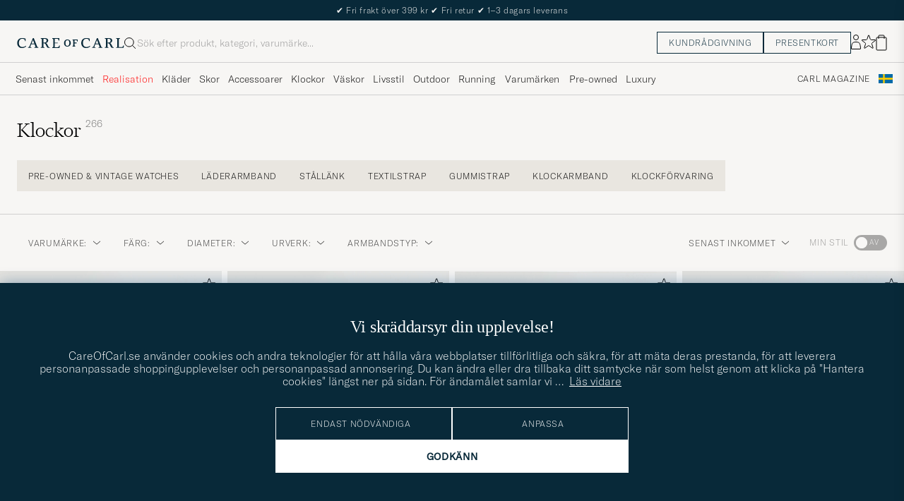

--- FILE ---
content_type: text/html; charset=UTF-8
request_url: https://www.careofcarl.se/sv/klockor?sort=date&order=desc
body_size: 62716
content:
<!DOCTYPE html>
<html lang="SV">
<head>
<meta charset="utf-8">
<meta name="theme-color" content="#082939">
<title>Klockor - Köp din klocka på CareOfCarl.se</title>
<meta name="format-detection" content="telephone=no,address=no">
<meta name="viewport" content="width=device-width, initial-scale=1.0">
<!-- Enable standalone display on supported mobile browsers -->
<meta name="mobile-web-app-capable" content="yes">
<meta name="apple-mobile-web-app-capable" content="yes">
<link rel="apple-touch-icon" href="/coc_180.png?v=20170921-1">
<meta name="apple-mobile-web-app-title" content="Care of Carl">
<meta name="robots" content="INDEX, FOLLOW">
<meta name="referrer" content="strict-origin-when-cross-origin">

<meta name="page-type" content="plp">
<meta name="page-context" content="product_group">
<link rel="preload" fetchpriority="high" as="image" href="/bilder/artiklar/30981310.jpg?m=1768549089">
<link rel="preload" as="font" type="font/woff2" href="/themes/hypefront/assets/fonts/GT-America-Standard-Thin.woff2" crossorigin>
<link rel="preload" as="font" type="font/woff2" href="/themes/hypefront/assets/fonts/financier-display-light.woff2" crossorigin>
<link rel="alternate" hreflang="sv-se" href="https://www.careofcarl.se/sv/klockor">
<link rel="alternate" hreflang="nl-nl" href="https://www.careofcarl.nl/nl/horloges">
<link rel="alternate" hreflang="fr-fr" href="https://www.careofcarl.fr/fr/montres">
<link rel="alternate" hreflang="de-at" href="https://www.careofcarl.at/de/uhren">
<link rel="alternate" hreflang="de-ch" href="https://www.careofcarl.ch/de/uhren">
<link rel="alternate" hreflang="es-es" href="https://www.careofcarl.es/es/relojes">
<link rel="alternate" hreflang="it-it" href="https://www.careofcarl.it/it/orologi">
<link rel="alternate" hreflang="en-gb" href="https://www.careofcarl.co.uk/en/watches">
<link rel="alternate" hreflang="en-sk" href="https://www.careofcarl.com/en/watches">
<link rel="alternate" hreflang="en-be" href="https://www.careofcarl.com/en/watches">
<link rel="alternate" hreflang="no-no" href="https://www.careofcarl.no/no/klokker">
<link rel="alternate" hreflang="en-hr" href="https://www.careofcarl.com/en/watches">
<link rel="alternate" hreflang="en-cy" href="https://www.careofcarl.com/en/watches">
<link rel="alternate" hreflang="en-cz" href="https://www.careofcarl.com/en/watches">
<link rel="alternate" hreflang="en-ee" href="https://www.careofcarl.com/en/watches">
<link rel="alternate" hreflang="en-gr" href="https://www.careofcarl.com/en/watches">
<link rel="alternate" hreflang="en-hu" href="https://www.careofcarl.com/en/watches">
<link rel="alternate" hreflang="en-ie" href="https://www.careofcarl.com/en/watches">
<link rel="alternate" hreflang="en-li" href="https://www.careofcarl.com/en/watches">
<link rel="alternate" hreflang="en-lt" href="https://www.careofcarl.com/en/watches">
<link rel="alternate" hreflang="en-lu" href="https://www.careofcarl.com/en/watches">
<link rel="alternate" hreflang="da-dk" href="https://www.careofcarl.dk/dk/ure">
<link rel="alternate" hreflang="en-mt" href="https://www.careofcarl.com/en/watches">
<link rel="alternate" hreflang="en-pl" href="https://www.careofcarl.com/en/watches">
<link rel="alternate" hreflang="en-pt" href="https://www.careofcarl.com/en/watches">
<link rel="alternate" hreflang="en-si" href="https://www.careofcarl.com/en/watches">
<link rel="alternate" hreflang="nl-be" href="https://www.careofcarl.be/nl/horloges">
<link rel="alternate" hreflang="fr-be" href="https://www.careofcarl.be/fr/montres">
<link rel="alternate" hreflang="en-au" href="https://www.careofcarl.com/en/watches">
<link rel="alternate" hreflang="en-ca" href="https://www.careofcarl.com/en/watches">
<link rel="alternate" hreflang="en-hk" href="https://www.careofcarl.com/en/watches">
<link rel="alternate" hreflang="en-jp" href="https://www.careofcarl.com/en/watches">
<link rel="alternate" hreflang="fi-fi" href="https://www.careofcarl.fi/fi/kellot">
<link rel="alternate" hreflang="en-kw" href="https://www.careofcarl.com/en/watches">
<link rel="alternate" hreflang="en-my" href="https://www.careofcarl.com/en/watches">
<link rel="alternate" hreflang="en-nz" href="https://www.careofcarl.com/en/watches">
<link rel="alternate" hreflang="en-qa" href="https://www.careofcarl.com/en/watches">
<link rel="alternate" hreflang="en-sa" href="https://www.careofcarl.com/en/watches">
<link rel="alternate" hreflang="en-sg" href="https://www.careofcarl.com/en/watches">
<link rel="alternate" hreflang="en-kr" href="https://www.careofcarl.com/en/watches">
<link rel="alternate" hreflang="en-tw" href="https://www.careofcarl.com/en/watches">
<link rel="alternate" hreflang="en-ae" href="https://www.careofcarl.com/en/watches">
<link rel="alternate" hreflang="en-us" href="https://www.careofcarl.com/en/watches">
<link rel="alternate" hreflang="de-de" href="https://www.careofcarl.de/de/uhren">
<link rel="alternate" hreflang="en" href="https://www.careofcarl.com/en/watches">
<link rel="alternate" hreflang="x-default" href="https://www.careofcarl.com/en/watches">
<link rel="canonical" href="https://www.careofcarl.se/sv/klockor" />
<meta property="og:site_name" content="Care of Carl"/>

<meta property="og:locale" content="sv_SE">
<meta property="og:title" content="Klockor - Köp din klocka på CareOfCarl.se"/>
<meta property="og:url" content="https://www.careofcarl.se/sv/klockor"/>
<meta property="og:type" content="website">
<meta property="og:image" content="https://www.careofcarl.se/bilder/oglogococ.jpg"/>
<meta property="og:description" content="Köp din klocka på CareOfCarl.se. Exklusiva klockor från välkända varumärken. Fri frakt och fria returer."/>
<link rel="stylesheet" type="text/css" href="/themes/hypefront/assets/app.min.css?jan7" />
<script src="/themes/hypefront/assets/critical.min.js?1718025649681bc"></script>
<script>var shop_settings = {"request_type":"product_group","currency_suffix":":-","currency_prefix":""}; shop_settings.other = {"search_url":"/sv/search?q=","trending_terms":[{"url":"/sv/search?q=rolex","position":1,"value":"rolex"},{"url":"/sv/search?q=hoodie","position":2,"value":"hoodie"},{"value":"louis vuitton","url":"/sv/search?q=louis vuitton","position":3},{"value":"t shirt","url":"/sv/search?q=t shirt","position":4},{"value":"drakes","position":5,"url":"/sv/search?q=drakes"}],"popular_terms":[{"value":"moncler","url":"/sv/search?q=moncler","position":1},{"position":2,"url":"/sv/search?q=rolex","value":"rolex"},{"value":"cardigan","url":"/sv/search?q=cardigan","position":3},{"value":"ralph lauren cardigan","position":4,"url":"/sv/search?q=ralph lauren cardigan"},{"position":5,"url":"/sv/search?q=cardigan jacka","value":"cardigan jacka"}]}</script>
<!-- gtag_init -->
<!-- Add resource hints for faster GA connection -->
<link rel="preconnect" href="https://www.googletagmanager.com" crossorigin>
<link rel="preconnect" href="https://www.google-analytics.com" crossorigin>
<script async src="https://www.googletagmanager.com/gtag/js?id=G-BK195VZDQ4"></script>
<script>
// Initialize dataLayer
window.dataLayer = window.dataLayer || [];
function gtag(){dataLayer.push(arguments);}
// Performance optimization: Cache function results
const getClientIdFromStorage = (function() {
let cachedId = null;
return function() {
if (cachedId !== null) return cachedId;
cachedId = localStorage.getItem('ga_client_id');
return cachedId;
};
})();
// Helper functions directly executed - no deferral
function initAnalytics() {
// Initialize GA but don't configure properties yet - important!
gtag('js', new Date());
gtag('set', 'url_passthrough', true);
// Set default consent state early
if (typeof(check_consent) === 'function') {
gtag('consent', 'default', {
'ad_storage': check_consent('12') ? 'granted' : 'denied',
'analytics_storage': check_consent('13') ? 'granted' : 'denied',
'ad_user_data': check_consent('12') ? 'granted' : 'denied',
'ad_personalization': check_consent('12') ? 'granted' : 'denied',
'personalization_storage': check_consent('12') ? 'granted' : 'denied'
});
}
// Optimized cookie parsing - only processes cookies once
const getCookieClientId = (function() {
let cachedCookieId = null;
let cookieChecked = false;
return function() {
if (cookieChecked) {
return cachedCookieId;
}
cookieChecked = true;
const gaCookie = document.cookie.split(';')
.map(c => c.trim())
.find(c => c.startsWith('_ga='));
if (gaCookie) {
const parts = gaCookie.split('.');
if (parts.length >= 3) {
cachedCookieId = parts.slice(2).join('.');
}
}
return cachedCookieId;
};
})();
// Improved timing for ID retrieval - measure full process
function getOrCreateClientId() {
// Try localStorage first (fastest for returning visitors)
const fromStorage = localStorage.getItem('ga_client_id');
if (fromStorage) {
return fromStorage;
}
// Fast-path for first visitors
const newId = Math.floor(Date.now() / 1000) + '.' + Math.floor(Math.random() * 999999999);
return newId;
}
// Function to configure GA with client_id
function configureGA(clientId) {
if (clientId) {
// Storage write
localStorage.setItem('ga_client_id', clientId);
// Prepare configuration object with client_id
const config = {
'send_page_view': false,
'client_id': clientId,
'user_properties': {}
};
// Only set user_id for logged in users
// Measure actual gtag calls
gtag('config', 'G-NFQNYWRR64', config);
gtag('config', 'G-BK195VZDQ4', config);
gtag('config', 'AW-1011763251', {
send_page_view: false,
conversion_linker: false,
allow_ad_personalization_signals: false
});
// Measure page view event
if (check_consent && check_consent('13')) {
gtag('event', 'page_view', {
'client_id': clientId
});
}
}
}
// Get client ID with optimized first-visit path
const clientId = getOrCreateClientId();
configureGA(clientId);
// Still check with GA in the background for consistency
// Most important for first visitors to sync with GA's ID
if ('requestIdleCallback' in window) {
requestIdleCallback(function() {
gtag('get', 'G-BK195VZDQ4', 'client_id', function(officialClientId) {
if (officialClientId && officialClientId !== clientId) {
// Store GA's official ID for future visits
localStorage.setItem('ga_client_id', officialClientId);
}
});
});
} else {
setTimeout(function() {
gtag('get', 'G-BK195VZDQ4', 'client_id', function(officialClientId) {
if (officialClientId && officialClientId !== clientId) { // Fixed variable name
// Store GA's official ID for future visits
localStorage.setItem('ga_client_id', officialClientId);
}
});
}, 1000);
}
}
// Handle consent changes - must be declared in main scope
function handleAcmChangeEvent(event) {
if (typeof check_consent === 'function') {
// Check if analytics consent is being granted now
const analyticsConsentGranted = check_consent('13');
gtag('consent', 'update', {
'ad_storage': check_consent('12') ? 'granted' : 'denied',
'ad_user_data': check_consent('12') ? 'granted' : 'denied',
'ad_personalization': check_consent('12') ? 'granted' : 'denied',
'analytics_storage': analyticsConsentGranted ? 'granted' : 'denied',
'personalization_storage': check_consent('12') ? 'granted' : 'denied'
});
gtag('event', 'Google Consent', {
'event_category': 'Consent',
'event_label': 'User updated consent'
});
// Get the client_id (should be available if consent was given)
const storedClientId = localStorage.getItem('ga_client_id');
if (storedClientId) {
const consentConfig = {...window.gaBaseConfig};
consentConfig.allow_google_signals = check_consent('12');
consentConfig.allow_ad_personalization_signals = check_consent('12');
consentConfig.client_id = storedClientId;
gtag('config', 'G-NFQNYWRR64', consentConfig);
gtag('config', 'G-BK195VZDQ4', consentConfig);
gtag('config', 'AW-1011763251', consentConfig);
// Send page_view event if analytics consent was just granted
if (analyticsConsentGranted) {
gtag('event', 'page_view', {
'client_id': storedClientId
});
}
}
}
}
// Start initialization immediately
initAnalytics();
</script>
<script>
document.addEventListener('DOMContentLoaded', function() {
// Add a listener for the custom 'search:performed' event
window.addEventListener('search:performed', (event) => {
const { searchTerm, type } = event.detail;
// Call the exponea.track function with the search term, type, and other details
exponea.track('search', {
'action': 'search',
'searchterm': searchTerm,
'type': type,
'language': "SV",
'logged_in': "N",
'domain': "www.careofcarl.se"
});
});
});
</script><!--id 193-->

<script nonce="oym491lk01P8JcENrVjMUKFposFRdSgc4Dj2m5hhBwI">
!function(e,n,t,i,o,r){function c(e){if("number"!=typeof e)return e;var n=new Date;return new Date(n.getTime()+1e3*e)}var a=4e3,s="xnpe_async_hide";function p(e){return e.reduce((function(e,n){return e[n]=function(){e._.push([n.toString(),arguments])},e}),{_:[]})}function m(e,n,t){var i=t.createElement(n);i.src=e;var o=t.getElementsByTagName(n)[0];return o.parentNode.insertBefore(i,o),i}function u(e){return"[object Date]"===Object.prototype.toString.call(e)}r.target=r.target||"https://api.exponea.com",r.file_path=r.file_path||r.target+"/js/exponea.min.js",o[n]=p(["anonymize","initialize","identify","update","track","trackLink","trackEnhancedEcommerce","getHtml","showHtml","showBanner","showWebLayer","ping","getAbTest","loadDependency","getRecommendation","reloadWebLayers"]),o[n].notifications=p(["isAvailable","isSubscribed","subscribe","unsubscribe"]),o[n]["snippetVersion"]="v2.3.0",function(e,n,t){e[n]["_"+t]={},e[n]["_"+t].nowFn=Date.now,e[n]["_"+t].snippetStartTime=e[n]["_"+t].nowFn()}(o,n,"performance"),function(e,n,t,i,o,r){e[o]={sdk:e[i],sdkObjectName:i,skipExperiments:!!t.new_experiments,sign:t.token+"/"+(r.exec(n.cookie)||["","new"])[1],path:t.target}}(o,e,r,n,i,RegExp("__exponea_etc__"+"=([\\w-]+)")),function(e,n,t){m(e.file_path,n,t)}(r,t,e),function(e,n,t,i,o,r,p){if(e.new_experiments){!0===e.new_experiments&&(e.new_experiments={});var f,l=e.new_experiments.hide_class||s,_=e.new_experiments.timeout||a,d=encodeURIComponent(r.location.href.split("#")[0]);e.cookies&&e.cookies.expires&&("number"==typeof e.cookies.expires||u(e.cookies.expires)?f=c(e.cookies.expires):e.cookies.expires.tracking&&("number"==typeof e.cookies.expires.tracking||u(e.cookies.expires.tracking))&&(f=c(e.cookies.expires.tracking))),f&&f<new Date&&(f=void 0);var x=e.target+"/webxp/"+n+"/"+r[t].sign+"/modifications.min.js?http-referer="+d+"&timeout="+_+"ms"+(f?"&cookie-expires="+Math.floor(f.getTime()/1e3):"");"sync"===e.new_experiments.mode&&r.localStorage.getItem("__exponea__sync_modifications__")?function(e,n,t,i,o){t[o][n]="<"+n+' src="'+e+'"></'+n+">",i.writeln(t[o][n]),i.writeln("<"+n+">!"+o+".init && document.writeln("+o+"."+n+'.replace("/'+n+'/", "/'+n+'-async/").replace("><", " async><"))</'+n+">")}(x,n,r,p,t):function(e,n,t,i,o,r,c,a){r.documentElement.classList.add(e);var s=m(t,i,r);function p(){o[a].init||m(t.replace("/"+i+"/","/"+i+"-async/"),i,r)}function u(){r.documentElement.classList.remove(e)}s.onload=p,s.onerror=p,o.setTimeout(u,n),o[c]._revealPage=u}(l,_,x,n,r,p,o,t)}}(r,t,i,0,n,o,e),function(e,n,t){e[n].start=function(i){i&&Object.keys(i).forEach((function(e){return t[e]=i[e]})),e[n].initialize(t)}}(o,n,r)}(document,"exponea","script","webxpClient",window,{
    target: "https://api.eu1.exponea.com",
    token: "cfd05462-a9e3-11ec-a21a-5e1648be9a10",
    // replace with current customer ID or leave commented out for an anonymous customer
    // customer: window.currentUserId,
//    new_experiments: {    mode: 'async',    timeout: 4000,    hide_class: 'xnpe_async_hide',  },
    track: {
        visits: false,
        google_analytics: false
    },
 
ping: {
            properties: {
                screen: screen.width + 'x' + screen.height,
                domain: 'www.careofcarl.se',
                logged_in:'N',
            }
        }
});

exponea.start({
  file_path: 'https://api.exponea.com/js/exponea.min.js'
});
</script><script nonce="oym491lk01P8JcENrVjMUKFposFRdSgc4Dj2m5hhBwI">
window.dataLayer = window.dataLayer || [];
  // Function to update or set pagetype in the dataLayer
  function updatePagetype(value) {
    var existingData = window.dataLayer.find(function(item) {
      return item.hasOwnProperty('pagetype');
    });
    if (existingData) {
      // Update the existing pagetype value
      existingData.pagetype = value;
    } else {
      // Create a new data object with pagetype
      window.dataLayer.push({
        pagetype: value
      });
    }
  }

  // Call the function to update or set pagetype
const requestType = window.shop_settings.request_type;
  updatePagetype(requestType);
</script><script nonce="oym491lk01P8JcENrVjMUKFposFRdSgc4Dj2m5hhBwI">
if (sessionStorage.getItem('air_view_set') === null) {
  localStorage.setItem('air_view_1160', '"single"');
  localStorage.setItem('air_view_1190', '"single"');
  localStorage.setItem('air_view_1213', '"single"');
  sessionStorage.setItem('air_view_set', 'true');
}
</script><script nonce="oym491lk01P8JcENrVjMUKFposFRdSgc4Dj2m5hhBwI">
document.addEventListener("DOMContentLoaded", function () {
    const faqContainer = document.querySelector('.faq');

    if (faqContainer) {
        const faqItems = faqContainer.querySelectorAll('ul li.accordion__item');
        const faqData = [];
        faqItems.forEach((item, index) => {
            const question = item.querySelector('.accordion__item--btn').textContent.trim();
            const answer = item.querySelector('ul').textContent.trim();
            faqData.push({
                "@type": "Question",
                "name": question,
                "acceptedAnswer": {
                    "@type": "Answer",
                    "text": answer
                }
            });
        });
        const script = document.createElement('script');
        script.type = 'application/ld+json';
        script.innerHTML = `
            {
                "@context": "https://schema.org",
                "@type": "FAQPage",
                "mainEntity": ${JSON.stringify(faqData)}
            }
        `;
        document.head.appendChild(script);
    }
});
</script>
 
      <!-- Criteo Loader File -->
<script nonce="oym491lk01P8JcENrVjMUKFposFRdSgc4Dj2m5hhBwI" type="text/javascript" src="//dynamic.criteo.com/js/ld/ld.js?a=47218 "  defer consent_type="12"></script>
<!-- END Criteo Loader File -->
 
<script nonce="oym491lk01P8JcENrVjMUKFposFRdSgc4Dj2m5hhBwI" type="text/javascript" consent_type="13"> (function (window) { function sendEvent(body) { if (!window.navigator || !window.navigator.sendBeacon) { console.log("This browser does not support sendBeacon"); return false; } window.navigator.sendBeacon( "https://public.app.priceshape.io/api/2022-08/sales-data?app_id=5090708bf2322312", JSON.stringify(body) ); } window.PRICESHAPE = { trackPage: function (upi) { sendEvent([{ pageViews: 1, upi }]); }, itemSold: function (upi, quantity = 1) { sendEvent([{ itemsSold: quantity, uniqueSales: 1, upi }]); }, itemsSold: function (data) { sendEvent(data); }, itemAddedToCart: function (upi) { sendEvent([{ itemAddedToCart: 1, upi }]); }, }; })(window); </script><meta name="p:domain_verify" content="3d943e1b3d40bcf1b41f16de157a9475"/><script nonce="oym491lk01P8JcENrVjMUKFposFRdSgc4Dj2m5hhBwI" defer id="pertentoScript" src="https://app.pertento.ai/pertentoRuntime.js?website-id=4094"></script><script nonce="oym491lk01P8JcENrVjMUKFposFRdSgc4Dj2m5hhBwI">
function embeddedPuffs(eId,pId,pLink,pImgUrl,pCaption,pColor){ //för att populera inbäddade puffar med GA tracking
  if (pColor==undefined){ pColor='Vit'}
  var span= document.getElementById(eId);
  document.querySelector("#"+eId + ">img")?.remove();
  var fragment = document.createDocumentFragment();
  divContainer=document.createElement('div')
  divContainer.setAttribute("class","relative flex");
  aElement=document.createElement('a');
  aElement.setAttribute("href",pLink);
  //aElement.setAttribute("onclick",'promo(true,"'+pId+'","'+pId+'")');
  imgElement=document.createElement('img');
  imgElement.setAttribute("src",pImgUrl);
  aElement.appendChild(imgElement);
  divContainer.appendChild(aElement);
  fragment.appendChild(divContainer);
  divContainer=document.createElement('div')
  divContainer.setAttribute("class","centerpuff lasmerknapp" + pColor);
  aElement=document.createElement('a');
  aElement.setAttribute("href",pLink);
  //aElement.setAttribute("onclick",'promo(true,"'+pId+'","'+pId+'")');
  aElement.innerHTML=pCaption;
  divContainer.appendChild(aElement);
  fragment.appendChild(divContainer);
  span.appendChild(fragment);
  promo(false,pId,pId);
}
</script><!-- Facebook Pixel Code -->

<script nonce="oym491lk01P8JcENrVjMUKFposFRdSgc4Dj2m5hhBwI" consent_type="12">
  !function(f,b,e,v,n,t,s)
  {if(f.fbq)return;n=f.fbq=function(){n.callMethod?
  n.callMethod.apply(n,arguments):n.queue.push(arguments)};
  if(!f._fbq)f._fbq=n;n.push=n;n.loaded=!0;n.version='2.0';
  n.queue=[];t=b.createElement(e);t.async=!0;
  t.src=v;s=b.getElementsByTagName(e)[0];
  s.parentNode.insertBefore(t,s)}(window, document,'script',
  'https://connect.facebook.net/en_US/fbevents.js');
fbq('init', '534812246649643');  
fbq('track','PageView');
</script>
<!-- End Facebook Pixel Code -->
<meta name="facebook-domain-verification" content="6x20omst77yoeotvs1kac6t5avami5" /><script nonce="oym491lk01P8JcENrVjMUKFposFRdSgc4Dj2m5hhBwI" consent_type="12">
!function (w, d, t) {
  w.TiktokAnalyticsObject=t;var ttq=w[t]=w[t]||[];ttq.methods=["page","track","identify","instances","debug","on","off","once","ready","alias","group","enableCookie","disableCookie"],ttq.setAndDefer=function(t,e){t[e]=function(){t.push([e].concat(Array.prototype.slice.call(arguments,0)))}};for(var i=0;i<ttq.methods.length;i++)ttq.setAndDefer(ttq,ttq.methods[i]);ttq.instance=function(t){for(var e=ttq._i[t]||[],n=0;n<ttq.methods.length;n++)ttq.setAndDefer(e,ttq.methods[n]);return e},ttq.load=function(e,n){var i="https://analytics.tiktok.com/i18n/pixel/events.js";ttq._i=ttq._i||{},ttq._i[e]=[],ttq._i[e]._u=i,ttq._t=ttq._t||{},ttq._t[e]=+new Date,ttq._o=ttq._o||{},ttq._o[e]=n||{};var o=document.createElement("script");o.type="text/javascript",o.async=!0,o.src=i+"?sdkid="+e+"&lib="+t;var a=document.getElementsByTagName("script")[0];a.parentNode.insertBefore(o,a)};

  ttq.load('CAG61DRC77U2AJB6U08G');
  ttq.page();
}(window, document, 'ttq');
</script><script nonce="oym491lk01P8JcENrVjMUKFposFRdSgc4Dj2m5hhBwI" src="https://www.google.com/recaptcha/api.js?render=explicit" defer></script><script>
// Set checkout version cookie - wait for app.js to load setSessionCookie function
document.addEventListener('DOMContentLoaded', function() {
if (window.setSessionCookie) {
window.setSessionCookie("checkoutversion", "new");
}
});
</script>
</head>
<body data-instant-intensity="400">
<a href="#main-content" class="skip-link">Hoppa till innehållet</a>
<a href="#main--nav" class="skip-link">Hoppa till meny</a>
<a href="#product-list" class="skip-link">Hoppa till produkter</a>
<a href="#site-footer" class="skip-link">Hoppa till sidfoten</a>

<!-- set google consent default-->

<script nonce="oym491lk01P8JcENrVjMUKFposFRdSgc4Dj2m5hhBwI">
	gtag('consent', 'update', {
		'ad_storage': 'denied',
		'analytics_storage': 'denied',
		'ad_user_data':'denied',
		'ad_personalization':'denied'
	});
</script>

<!-- slut--><!-- header.tt -->
<!-- toplist -->
<div id="toplist" class="">
<div class="w-100 py-8">
<span><!-- /snippets/topbanner-rotator.html -->
<div id="topbanner" role="status">

  <div class="msg">
    <span aria-hidden="true">✔</span> Fri frakt över 399 kr
    <span aria-hidden="true">✔</span> Fri retur
    <span aria-hidden="true">✔</span> 1–3 dagars leverans
  </div>

  <div class="msg hide" hidden>
    <span aria-hidden="true">✔</span> Förlängd returrätt t.o.m. 5 januari 2026
  </div>

</div>


</span>

</div>
</div>
<script>
// /snippets/topbanner-rotator.js
(function () {
const banner = document.getElementById('topbanner');
if (!banner) return;
const msgs = banner.querySelectorAll('.msg:not(.hide)');
if (msgs.length <= 1) return;
let i = 0;
setInterval(() => {
// why: 'hidden' = enklast och tillgängligt
msgs[i].hidden = true;
i = (i + 1) % msgs.length;
msgs[i].hidden = false;
}, 3500);
})();
</script>
<header id="header" class="beige-tint-1-bg top">
<div class="page--container">
<div class="header d-flex">
<div class="header__logo">
<a href="/" aria-label="Gå till Care of Carl startsida" title="Gå till Care of Carl startsida">
<svg width="152" height="16" viewBox="0 0 152 16" fill="none" xmlns="https://www.w3.org/2000/svg">
<path d="M28.6313 13.0017L23.8438 1.0332H22.5336L17.6958 12.7245C17.2675 13.7576 16.9651 13.8584 16.3856 13.8584H15.8564V14.8663H20.3919V13.8836H19.6108C18.9809 13.8836 18.9053 13.6568 18.9053 13.4301C18.9053 13.0773 19.1068 12.5734 19.2832 12.0694L20.2155 9.70092H24.9777L26.1368 12.9009C26.162 12.9513 26.1872 13.0017 26.1872 13.0521C26.2376 13.2033 26.2879 13.3293 26.2879 13.4301C26.2879 13.6316 26.2124 13.8584 25.5824 13.8584H24.8265V14.8411H30.2187V13.8584H29.6139C29.1352 13.8836 28.9336 13.7072 28.6313 13.0017ZM24.625 8.66785H20.6942L22.71 3.62848L24.625 8.66785Z" fill="#082939"/>
<path d="M43.5226 11.011C42.5399 8.97002 42.1115 8.49128 41.0533 7.93695C43.1698 7.4834 44.2533 5.8708 44.2533 4.43458C44.2533 2.31805 42.5651 1.00781 39.8942 1.00781H33.8218V2.01569H34.5777C34.9808 2.01569 35.3084 2.34325 35.3084 2.74639V13.1275C35.3084 13.5306 34.9808 13.8582 34.5777 13.8582H33.8218V14.8661H38.9619V13.8834H38.206C37.8029 13.8834 37.4753 13.5558 37.4753 13.1527V8.36529H38.1808C39.3399 8.36529 39.995 8.64246 40.7257 10.1795C41.3304 11.5149 42.0108 12.7999 42.5903 13.833C42.9682 14.4629 43.6234 14.8661 44.3793 14.8661H46.4706V13.8834H45.6139C45.0344 13.8834 44.606 13.3039 43.5226 11.011ZM41.9856 4.45978C41.9856 6.37474 40.7005 7.38261 38.2564 7.38261H37.4501V2.01569H39.2895C41.28 2.01569 41.9856 3.27553 41.9856 4.45978Z" fill="#082939"/>
<path d="M59.8502 11.5153C59.0439 13.657 58.7416 13.8838 57.3809 13.8838H53.551V8.36568H57.6833V7.383H53.551V2.01607H56.8266C58.3888 2.01607 58.666 2.41922 58.9935 4.46017L59.0187 4.53576H59.951V1.05859H49.9227V2.04127H50.6534C51.0565 2.04127 51.4093 2.36883 51.4093 2.79718V13.1531C51.4093 13.5562 51.0817 13.909 50.6534 13.909H49.8975V14.8917H60.1526L60.8833 11.4649H59.8502V11.5153Z" fill="#082939"/>
<path d="M12.4548 11.9686C11.2958 13.0269 9.48161 13.6568 7.66744 13.6568C5.27374 13.6568 2.72886 12.1198 2.72886 7.81116C2.72886 4.25841 4.56823 1.96549 7.41547 1.96549C10.7415 1.96549 11.0186 3.32612 11.321 4.83794C11.3462 4.93872 11.3714 5.06471 11.3714 5.16549L11.3966 5.24109H12.3541V1.76392H12.2785C12.2785 1.76392 9.93516 0.907227 7.56665 0.907227C3.05642 0.907227 0.360352 3.60329 0.360352 8.11353C0.360352 11.4647 2.45169 15.1183 7.03752 15.1183C9.45642 15.1183 11.4722 14.312 13.0848 12.7246L13.1352 12.6742L12.5304 11.9183L12.4548 11.9686Z" fill="#082939"/>
<path d="M119.315 13.0017L114.527 1.0332H113.242L108.43 12.7245C108.001 13.7576 107.699 13.8584 107.119 13.8584H106.59V14.8663H111.126V13.8836H110.319C109.69 13.8836 109.614 13.6568 109.614 13.4301C109.614 13.0773 109.816 12.5734 109.992 12.0694L110.924 9.70092H115.686L116.845 12.9009C116.871 12.9513 116.896 13.0017 116.896 13.0521C116.946 13.2033 116.997 13.3293 116.997 13.4552C116.997 13.6568 116.921 13.8836 116.291 13.8836H115.535V14.8663H120.927V13.8836H120.323C119.819 13.8836 119.617 13.7072 119.315 13.0017ZM115.283 8.66785H111.378L113.393 3.62848L115.283 8.66785Z" fill="#082939"/>
<path d="M150.559 11.4397L150.534 11.4901C149.727 13.6318 149.425 13.8586 148.064 13.8586H144.234V2.77198C144.234 2.36883 144.562 2.04127 144.965 2.04127H145.721V1.05859H140.606V2.04127H141.362C141.765 2.04127 142.093 2.36883 142.093 2.77198V13.1279C142.093 13.531 141.765 13.8838 141.337 13.8838H140.606V14.8665H150.861L151.592 11.4397H150.559Z" fill="#082939"/>
<path d="M103.138 11.9686C101.979 13.0269 100.165 13.6568 98.351 13.6568C95.9573 13.6568 93.4125 12.1198 93.4125 7.81116C93.4125 4.25841 95.2518 1.96549 98.0991 1.96549C101.425 1.96549 101.702 3.32612 102.005 4.83794C102.03 4.93872 102.055 5.06471 102.055 5.16549L102.08 5.24109H103.038V1.76392H102.962C102.937 1.76392 100.619 0.907227 98.2502 0.907227C93.74 0.907227 91.0439 3.60329 91.0439 8.11353C91.0439 11.4647 93.1353 15.1183 97.7211 15.1183C100.14 15.1183 102.156 14.312 103.768 12.7246L103.819 12.6742L103.214 11.9183L103.138 11.9686Z" fill="#082939"/>
<path d="M71.4407 2.94824C68.5683 2.94824 66.6533 4.98919 66.6533 8.0632C66.6533 10.3561 67.888 13.0018 71.3147 13.0018C73.7588 13.0018 76.2281 11.4144 76.2281 7.83643C76.2281 4.8884 74.3384 2.94824 71.4407 2.94824ZM74.1872 7.83643C74.1872 10.6333 73.2045 12.0443 71.2895 12.0443C69.6013 12.0443 68.6691 10.5577 68.6691 7.96242C68.6691 5.44273 69.7021 3.95612 71.4407 3.95612C73.8344 3.93092 74.1872 6.37501 74.1872 7.83643Z" fill="#082939"/>
<path d="M78.647 4.03189H79.1761C79.4533 4.03189 79.68 4.25866 79.68 4.53583V11.4398C79.68 11.7169 79.4533 11.9437 79.1761 11.9437H78.647V12.876H82.6029V11.9437H82.0989C81.8218 11.9437 81.595 11.7169 81.595 11.4398V8.39095H84.4674V7.35788H81.595V4.0067H83.7367C84.7446 4.0067 84.8958 4.18307 85.0974 5.51851L85.1226 5.66969H85.9289V3.09961H78.6722L78.647 4.03189Z" fill="#082939"/>
<path d="M134.206 11.011C133.223 8.97002 132.795 8.49128 131.737 7.93695C133.853 7.4834 134.937 5.8708 134.937 4.43458C134.937 2.31805 133.248 1.00781 130.578 1.00781H124.48V2.01569H125.236C125.639 2.01569 125.967 2.34325 125.967 2.74639V13.1275C125.967 13.5306 125.639 13.8582 125.236 13.8582H124.48V14.8661H129.62V13.8834H128.864C128.461 13.8834 128.134 13.5558 128.134 13.1527V8.36529H128.839C129.998 8.36529 130.653 8.64246 131.384 10.1795C131.989 11.5149 132.669 12.7999 133.248 13.833C133.626 14.4629 134.282 14.8661 135.037 14.8661H137.104V13.8834H136.247C135.718 13.8834 135.315 13.3039 134.206 11.011ZM132.669 4.45978C132.669 6.37474 131.384 7.38261 128.94 7.38261H128.134V2.01569H129.973C131.963 2.01569 132.669 3.27553 132.669 4.45978Z" fill="#082939"/>
</svg>
</a>
</div>
<div id="search-wrapper" class="header__search">
<form id="search-form" class="d-flex middle c-gap-8" role="search" aria-label="Sök i butiken">
<label class="search-label "for="search">
<span
>Sök</span>

</label>
<p id="error" class="hide " role="alert"
></p>
<svg

width="16"
height="16"
fill="none"
aria-hidden="true"
focusable="false"
viewBox="0 0 16 16">
<circle cx="6.85714" cy="6.85714" r="6.35714" stroke="black"/>
<path d="M11.3359 11.333L16.0026 15.9997" stroke="black"/>
</svg>
<input
id="search"
type="search"
enterkeyhint="search"


placeholder="Sök efter produkt, kategori, varumärke..."
aria-errormessage="error"
autocomplete="off"
autocorrect="off"
spellcheck="false"
autocapitalize="off"

>



<input

type="submit"


value="Sök i butiken"






class="button "
>


</form>
<div id="suggest-area" class="beige-tint-1-bg">
<div id="suggest-init">

<div id="search-history"></div>



</div>
<div id="suggest-result"></div>
</div>
<script>
window.search_texts = {"history": "Sökhistorik", "clear": "Radera"};
window.search_history_count = '10';
window.suggest_highlight = '0';
</script>
</div>
<div class="header__icons__wrapper d-flex" role="toolbar" aria-label="Tagg" data-qa="header-icons">
<button 
class="header__customerservice hide-xs show-md "


type="button"


>Kundrådgivning
</button>
<a class="header__styleadvicer hide-xs show-md "  href="/sv/presentkort" >
Presentkort</a>


<div class="header__icon d-flex header__login" data-qa="icon-login">
<button id="login-icon" class="login-icon-btn" aria-label="Logga in" data-qa="btn-login">
<svg  width="14" height="21" fill="none" viewBox="0 0 14 21">
<path d="M11.6464 11.8536L11.6464 11.8536C11.9865 12.1936 12.2826 12.7193 12.5305 13.3913C12.7763 14.0574 12.9622 14.8325 13.1015 15.6383C13.3802 17.25 13.4643 18.935 13.4894 20.0143C13.4955 20.276 13.2816 20.5 13 20.5H1C0.718831 20.5 0.503607 20.2757 0.509067 20.0126C0.531886 18.9134 0.611939 17.2335 0.889165 15.6298C1.02776 14.8281 1.21361 14.0577 1.46046 13.3943C1.70928 12.7256 2.00796 12.199 2.35354 11.8534C2.77108 11.4359 3.43198 11.0929 4.26233 10.8557C5.08592 10.6204 6.03886 10.4999 6.99998 10.4999C7.96109 10.4999 8.91403 10.6204 9.73762 10.8557C10.568 11.093 11.2289 11.436 11.6464 11.8536Z" stroke="black"/>
<circle cx="7" cy="4" r="3.5" stroke="black"/>
</svg>
</button>
</div>

<div class="header__icon d-flex header__wishlist" data-qa="icon-wishlist">
<a href="/onskelista" aria-label="Visa favoriter" title="Visa favoriter" data-qa="link-wishlist">
<svg   width="21" height="20" fill="none" viewBox="0 0 21 20">
<path d="M10.5245 1.08117C10.6742 0.620533 11.3258 0.620534 11.4755 1.08116L13.2189 6.44603C13.4197 7.06402 13.9956 7.48242 14.6454 7.48245L20.2864 7.48266C20.7708 7.48268 20.9721 8.10246 20.5803 8.38716L16.0168 11.703C15.4911 12.085 15.2711 12.762 15.4719 13.38L17.2148 18.745C17.3645 19.2056 16.8373 19.5887 16.4454 19.304L11.8816 15.9885C11.3559 15.6066 10.6441 15.6066 10.1184 15.9885L5.55456 19.304C5.16271 19.5887 4.6355 19.2056 4.78515 18.745L6.52812 13.38C6.72889 12.762 6.50892 12.085 5.98324 11.703L1.41968 8.38716C1.02785 8.10246 1.22923 7.48268 1.71357 7.48266L7.35459 7.48245C8.00439 7.48242 8.58028 7.06402 8.7811 6.44603L10.5245 1.08117Z" stroke="black"/>
</svg>
</a>
</div>
<div class="header__icon d-flex header__cart" data-qa="icon-cart" aria-label="Visa varukorg">
<style>
button {
border:none
}
</style>
<script>
window.shop_texts = {
text1: "Tyvärr!",
text2: "Den valda artikeln har inte lagts till i varukorgen, då det inte finns fler i lager.",
duplicate_item: "Du har redan %%1 i din varukorg. Det är det sista exemplaret.<br/>Gå till kassan för att slutföra ditt köp.",
duplicate_item_heading: "Varan finns redan i din varukorg",
};
window.checkout_url = "/kassa";
</script>
<div id="air-cart-wrapper" class="d-flex" data-qa="cart-wrapper">
<button id="air-cart-label" class="d-flex" aria-label="Visa varukorg" aria-haspopup="dialog" aria-controls="air-cart-content" aria-expanded="false" data-qa="cart-button" title="Visa varukorg">
<svg  width="16" height="23" fill="none" viewBox="0 0 16 23">
<path d="M12 5.87805V3.78746V2C12 1.44772 11.5523 1 11 1H5C4.44772 1 4 1.44771 4 2V3.78746V5.87805" stroke="black"/>
<path d="M1 5C1 4.44772 1.44772 4 2 4H14C14.5523 4 15 4.44772 15 5V21C15 21.5523 14.5523 22 14 22H2C1.44772 22 1 21.5523 1 21V5Z" stroke="black"/>
</svg><span id="air-cart-label-text" class="text--uppercase" aria-live="polite" data-qa="cart-count"></span>
</button>
<div id="air-cart-content" class="hide" role="dialog" aria-hidden="true" aria-modal="true" aria-labelledby="air-cart-label" tabindex="-1" data-qa="cart-dialog">
<div id="air-cart-module" data-qa="cart-module">
<button class="close" aria-label="Stäng varukorg" data-qa="cart-close">
<svg class="close " width="16" height="16" fill="none" viewBox="0 0 16 16">
<path d="M2.771 13.3335L13.4377 2.68535" stroke="black" stroke-width="1" vector-effect="non-scaling-stroke"/>
<path d="M2.771 2.6665L13.4284 13.3239" stroke="black" stroke-width="1" vector-effect="non-scaling-stroke"/>
</svg></button>
<div class="air-cart-headline row fs-24 financier p-16">
1 vara tillagd i varukorgen</div>
<div id="air-cart" class="px-16" data-qa="cart-items">
</div>
<div class="p-16">
<a href="/kassa" id="air-cart-btn" class="btn dark-blue-bg light-white-text w-100 d-flex center-xs" data-qa="cart-checkout-btn">Till kassan</a>
</div>
<div class="atcwrapper hide"> 
  <div class="px-16"> 
    <p class="mt-20 text--uppercase">Säker betalning med</p> 
    <img src="/dokument/bibliotek/Image/klarna.svg" width="50" height="80" class="light-grey-b" style="mix-blend-mode: darken;" loading="lazy" alt="Klarna" /> 
    <img src="/dokument/bibliotek/Image/swish.svg" width="50" height="80" class="light-grey-b" style="mix-blend-mode: darken;" loading="lazy" alt="Swish" /> 
    <img src="/dokument/bibliotek/Image/visa.svg" width="50" height="80" loading="lazy" alt="Visa" /> 
    <img src="/dokument/bibliotek/Image/mastercard-alt.svg" width="50" height="80" class="light-grey-b" style="mix-blend-mode: darken;" loading="lazy" alt="Mastercard" /> 
    <img src="/dokument/bibliotek/Image/amex.svg" width="50" height="80" class="light-grey-b" style="mix-blend-mode: darken;" loading="lazy" alt="American Express" /> 
    <img src="/dokument/bibliotek/Image/trustly.png" width="50" height="80" class="light-grey-b" style="mix-blend-mode: darken;" loading="lazy" alt="Trustly" /> 
    <img src="/dokument/bibliotek/Image/paypal.svg" width="50" height="80" class="light-grey-b" style="mix-blend-mode: darken;" loading="lazy" alt="PayPal" />
  </div> 
  <div class="px-16"> 
    <p class="mt-20 text--uppercase">Snabb leverans med</p> 
    <img src="/dokument/bibliotek/Image/budbee2.png" width="50" height="52" loading="lazy" alt="Budbee" /> 
    <img src="/dokument/bibliotek/Image/instabox.png" width="50" height="45" loading="lazy" alt="Instabox" /> 
    <img src="/dokument/bibliotek/Image/postnord.png" width="50" height="52" loading="lazy" alt="PostNord" /> 
  </div> 
</div>
<div class="addtocart_upsell_wrapper">
<h2 class="px-16 fs-24">Uppgradera basgarderoben</h2>








<div class="row beige-tint-1-bg p-0 " id="addtocart">
<div class="col-xs-12 px-0 ">







<div class="snapping--wrapper col-xs-12  trackable_rec"
data-recid="addtocart"
data-track-list="{&quot;list_name&quot;:&quot;addtocart&quot;,&quot;list_id&quot;:&quot;addtocart&quot;}"
data-auto-track-list="true">

<span class="list-nav nav-large radius-100 nav-prev light-white-bg">
<svg class=" rotate-180" width="25" height="25" fill="none" viewBox="0 0 25 25">
<path d="M5.45703 12.5H19.457" stroke="black" stroke-linecap="round" stroke-linejoin="round"/>
<path d="M12.457 5.5L19.457 12.5L12.457 19.5" stroke="black" stroke-linecap="square" stroke-linejoin="round"/>
</svg>
</span>

<div class="snapping d-flex cell--small  ">










<article
class="product-cell product d-flex  pinned  "
tabindex="0"
aria-label=" Polo Ralph Lauren Classic Sports Cap Beige, 599:-"
style="order:"
>
<a href="/sv/polo-ralph-lauren-classic-sports-cap-beige"
class="product__img js-product-primary-link d-flex light-grey-bg navigate-product"
aria-label="Herr  Polo Ralph Lauren Classic Sports Cap Beige"
tabindex="-1"
data-track="{&quot;eventCategory&quot;:&quot;pdp&quot;,&quot;product_brand&quot;:null,&quot;product_cat_1&quot;:&quot;&quot;,&quot;product_cat_3&quot;:&quot;&quot;,&quot;nonInteraction&quot;:0,&quot;product_id&quot;:&quot;14318010&quot;,&quot;site_name&quot;:&quot;newUX&quot;,&quot;placement&quot;:1,&quot;recommendation_id&quot;:&quot;addtocart&quot;,&quot;product_price&quot;:599,&quot;product_name&quot;:&quot;Polo Ralph Lauren Classic Sports Cap Beige&quot;,&quot;track_in&quot;:&quot;br,ga&quot;,&quot;product_color&quot;:&quot;&quot;,&quot;product_cat_2&quot;:&quot;&quot;,&quot;eventAction&quot;:&quot;select_item&quot;}">
<img alt="" class="product__img--hover" loading="lazy" src="/bilder/artiklar/zoom/14318010_3.jpg?m=1681212016" width="647" height="808" aria-hidden="true"/><img class="product_img--standard"  alt=" Polo Ralph Lauren Classic Sports Cap Beige" loading="lazy" src="/bilder/artiklar/14318010.jpg?m=1743689545" alt="..." width="647" height="808"    /><div class="product__badge text--uppercase">

</div>
</a>
<!-- Wishlist button positioned outside image link to prevent event conflicts -->
<div class="product__container product__container d-flex flex-column">
<a class="product__brand navigate " tabindex="-1"id="product-brand-14318010" href="" >
</a><a href="/sv/polo-ralph-lauren-classic-sports-cap-beige" class="product__name __name navigate-product" id="product-title-14318010" tabindex="-1">Polo Ralph Lauren Classic Sports Cap Beige</a>
<div class="d-flex between w-100 ">
<div class="product__price pt-8">

<span  class="product__price--regular ">599:-</span>
</div>
</div>
</div>
</article>











<article
class="product-cell product d-flex  pinned  "
tabindex="0"
aria-label=" Polo Ralph Lauren 6-Pack Trunk Black, 999:-"
style="order:"
>
<a href="/sv/polo-ralph-lauren-6-pack-trunk-black"
class="product__img js-product-primary-link d-flex light-grey-bg navigate-product"
aria-label="Herr  Polo Ralph Lauren 6-Pack Trunk Black"
tabindex="-1"
data-track="{&quot;eventCategory&quot;:&quot;pdp&quot;,&quot;product_cat_1&quot;:&quot;&quot;,&quot;product_brand&quot;:null,&quot;product_id&quot;:&quot;SA000095&quot;,&quot;product_cat_3&quot;:&quot;&quot;,&quot;nonInteraction&quot;:0,&quot;recommendation_id&quot;:&quot;addtocart&quot;,&quot;site_name&quot;:&quot;newUX&quot;,&quot;placement&quot;:2,&quot;product_name&quot;:&quot;Polo Ralph Lauren 6-Pack Trunk Black&quot;,&quot;product_price&quot;:999,&quot;product_color&quot;:&quot;&quot;,&quot;track_in&quot;:&quot;br,ga&quot;,&quot;product_cat_2&quot;:&quot;&quot;,&quot;eventAction&quot;:&quot;select_item&quot;}">
<img class="product_img--standard"  alt=" Polo Ralph Lauren 6-Pack Trunk Black" loading="lazy" src="/bilder/artiklar/SA000095.jpg?m=1743694652" alt="..." width="647" height="808"    /><div class="product__badge text--uppercase">

</div>
</a>
<!-- Wishlist button positioned outside image link to prevent event conflicts -->
<div class="product__container product__container d-flex flex-column">
<a class="product__brand navigate " tabindex="-1"id="product-brand-SA000095" href="" >
</a><a href="/sv/polo-ralph-lauren-6-pack-trunk-black" class="product__name __name navigate-product" id="product-title-SA000095" tabindex="-1">Polo Ralph Lauren 6-Pack Trunk Black</a>
<div class="d-flex between w-100 ">
<div class="product__price pt-8">

<span  class="product__price--regular ">999:-</span>
</div>
</div>
</div>
</article>











<article
class="product-cell product d-flex  pinned  "
tabindex="0"
aria-label=" Care with Carl 10-Pack Solid Cotton Socks BLACK, 229:-"
style="order:"
>
<a href="/sv/care-with-carl-10-pack-solid-cotton-socks-black"
class="product__img js-product-primary-link d-flex light-grey-bg navigate-product"
aria-label="Herr  Care with Carl 10-Pack Solid Cotton Socks BLACK"
tabindex="-1"
data-track="{&quot;product_price&quot;:229,&quot;product_name&quot;:&quot;Care with Carl 10-Pack Solid Cotton Socks BLACK&quot;,&quot;product_color&quot;:&quot;&quot;,&quot;track_in&quot;:&quot;br,ga&quot;,&quot;product_cat_2&quot;:&quot;&quot;,&quot;eventAction&quot;:&quot;select_item&quot;,&quot;eventCategory&quot;:&quot;pdp&quot;,&quot;product_brand&quot;:null,&quot;product_cat_1&quot;:&quot;&quot;,&quot;nonInteraction&quot;:0,&quot;product_cat_3&quot;:&quot;&quot;,&quot;product_id&quot;:&quot;30316610&quot;,&quot;placement&quot;:3,&quot;site_name&quot;:&quot;newUX&quot;,&quot;recommendation_id&quot;:&quot;addtocart&quot;}">
<img class="product_img--standard"  alt=" Care with Carl 10-Pack Solid Cotton Socks BLACK" loading="lazy" src="/bilder/artiklar/30316610.jpg?m=1760009661" alt="..." width="647" height="808"    /><div class="product__badge text--uppercase">

</div>
</a>
<!-- Wishlist button positioned outside image link to prevent event conflicts -->
<div class="product__container product__container d-flex flex-column">
<a class="product__brand navigate " tabindex="-1"id="product-brand-30316610" href="" >
</a><a href="/sv/care-with-carl-10-pack-solid-cotton-socks-black" class="product__name __name navigate-product" id="product-title-30316610" tabindex="-1">Care with Carl 10-Pack Solid Cotton Socks BLACK</a>
<div class="d-flex between w-100 ">
<div class="product__price pt-8">

<span  class="product__price--regular ">229:-</span>
</div>
</div>
</div>
</article>











<article
class="product-cell product d-flex  pinned  "
tabindex="0"
aria-label=" Care with Carl Garment Bag Classic Green, 399:-"
style="order:"
>
<a href="/sv/care-with-carl-garment-bag-classic-green"
class="product__img js-product-primary-link d-flex light-grey-bg navigate-product"
aria-label="Herr  Care with Carl Garment Bag Classic Green"
tabindex="-1"
data-track="{&quot;placement&quot;:4,&quot;site_name&quot;:&quot;newUX&quot;,&quot;recommendation_id&quot;:&quot;addtocart&quot;,&quot;nonInteraction&quot;:0,&quot;product_cat_3&quot;:&quot;&quot;,&quot;product_id&quot;:&quot;28102810&quot;,&quot;product_brand&quot;:null,&quot;product_cat_1&quot;:&quot;&quot;,&quot;eventCategory&quot;:&quot;pdp&quot;,&quot;eventAction&quot;:&quot;select_item&quot;,&quot;product_cat_2&quot;:&quot;&quot;,&quot;track_in&quot;:&quot;br,ga&quot;,&quot;product_color&quot;:&quot;&quot;,&quot;product_price&quot;:399,&quot;product_name&quot;:&quot;Care with Carl Garment Bag Classic Green&quot;}">
<img alt="" class="product__img--hover" loading="lazy" src="/bilder/artiklar/zoom/28102810_3.jpg?m=1731420497" width="647" height="808" aria-hidden="true"/><img class="product_img--standard"  alt=" Care with Carl Garment Bag Classic Green" loading="lazy" src="/bilder/artiklar/28102810.jpg?m=1743694340" alt="..." width="647" height="808"    /><div class="product__badge text--uppercase">

</div>
</a>
<!-- Wishlist button positioned outside image link to prevent event conflicts -->
<div class="product__container product__container d-flex flex-column">
<a class="product__brand navigate " tabindex="-1"id="product-brand-28102810" href="" >
</a><a href="/sv/care-with-carl-garment-bag-classic-green" class="product__name __name navigate-product" id="product-title-28102810" tabindex="-1">Care with Carl Garment Bag Classic Green</a>
<div class="d-flex between w-100 ">
<div class="product__price pt-8">

<span  class="product__price--regular ">399:-</span>
</div>
</div>
</div>
</article>


</div>


<span class="list-nav nav-large radius-100 nav-next light-white-bg">
<svg class=" rotate-0" width="25" height="25" fill="none" viewBox="0 0 25 25">
<path d="M5.45703 12.5H19.457" stroke="black" stroke-linecap="round" stroke-linejoin="round"/>
<path d="M12.457 5.5L19.457 12.5L12.457 19.5" stroke="black" stroke-linecap="square" stroke-linejoin="round"/>
</svg>
</span>

</div>


</div>
</div>
</div>
</div>
</div>
</div>
</div>
<button class="header__icon d-flex header__mobilemenu hide-md" id="main--nav-icon" aria-label="Huvudmeny" aria-controls="main--nav" aria-expanded="false" data-qa="icon-mobilemenu" type="button">
<svg width="24" height="24" viewBox="0 0 24 24" fill="none" xmlns="https://www.w3.org/2000/svg">
<path d="M0 8H24" stroke="black"/>
<path d="M0 16H24" stroke="black"/>
</svg>
</button>
</div>
</div>
<nav class="nav" id="main--nav" tabindex="-1" aria-label="Huvudmeny">
<!-- NAVIGATION.TT -->
<style>
.hover-menu{width:100vw};
.hover-menu a:focus-visible { background:none; }
.nav .menu__categories > li.has__children[data-category-id="198"] > button {
color: red;
}
/* optional: also make the arrow red */
.nav .menu__categories > li.has__children[data-category-id="198"] > button svg path {
stroke: red;
}
/* when user is really tabbing */
.user-tabbing :is(a, button, input):focus-visible {
outline: 2px solid blue;
outline-offset: 2px;
z-index: 2;
position: relative;
}
.hover-menu button.menu__categories--back:focus .button-text {
border-bottom:2px solid black;
}
@media (max-width: 64.99rem) {
.user-tabbing .nav .menu__categories > li > a:focus-visible,
.user-tabbing .nav .menu__categories > li > button:focus-visible,
.user-tabbing .hover-menu a:focus-visible,.nav li.open > .hover-menu a:focus-visible {
outline: none;
background: #d0d0d7;
box-shadow: none;
}
}
.nav .menu__categories > li > a,
.nav .menu__categories > li > button {
color: #000000 ;
text-decoration: none;
}
.nav .menu__categories > li.has__children {
display:flex;
justify-content: space-between
}
.nav .menu__categories > li.has__children.open {
display:block;
justify-content: none;
}
.nav .menu__categories > li.has__children.open button:not(.menu__categories--back) {
display:none
}
@media only screen and (min-width: 0rem) and (max-width: 64.99rem) {
.nav .menu__categories--back {
background: none;
border: none;
}
}
/* Close Button Styles */
.menu__categories--close {
transition: opacity 0.2s ease, transform 0.1s ease; /* Add transition for smooth effects */
}
/* Hover state */
.menu__categories--close:hover {
opacity: 0.7;
box-shadow: 0 2px 5px rgba(0, 0, 0, 0.15); /* Subtle drop shadow */
}
/* Focus state (keyboard) */
.menu__categories--close:focus-visible {
outline: 2px solid #000000; /* Black outline */
outline-offset: 2px;
}
/* Hide default outline when focus is not via keyboard */
.menu__categories--close:focus:not(:focus-visible) {
outline: none;
}
/* Active state (mouse down/space) */
.menu__categories--close:active {
transform: scale(0.95);
opacity: 0.9; /* Optional: slightly less opaque when active */
}
</style>
<div class="menu d-flex nav-wrapper " id="nav-wrapper">
<ul class="menu__categories d-flex relative">
<li class="hide-md menu__categories--headline middle">
Meny<button class="hide-md menu__categories--close" id="close" aria-label="Stäng menyn">
<svg class="close " width="25" height="25" fill="none" viewBox="0 0 16 16">
<path d="M2.771 13.3335L13.4377 2.68535" stroke="black" stroke-width="1" vector-effect="non-scaling-stroke"/>
<path d="M2.771 2.6665L13.4284 13.3239" stroke="black" stroke-width="1" vector-effect="non-scaling-stroke"/>
</svg></button>
</li>
<li
class="has__children"
style="order:0"
data-category-id="828"
>

<button
type="button"
class="menuitem-toggle w-100 navigate d-flex between"
aria-haspopup="true"
aria-controls="submenu-828"
aria-expanded="false"
aria-label="Visa undermeny för Senast inkommet"
data-href="/sv/senast-inkommet"
>
Senast inkommet<svg
class="hide-md "
width="8"
height="16"
fill="none"
viewBox="0 0 8 16"
>
<path
d="M6.57129 1 L1.42843 7 L6.57129 13"
stroke="black"
stroke-width="1"
vector-effect="non-scaling-stroke"
fill="none"
transform="translate(8, 0) scale(-1, 1)"
/>
</svg>
</button>

<div id="submenu-828" class="hover-menu submenu-container" tabindex="-1">
<button type="button" class="hide-md menu__categories--back">
<svg class=" rotate-180" width="17" height="8" fill="none" viewBox="0 0 17 8">
<path d="M16.3536 4.35355C16.5488 4.15829 16.5488 3.84171 16.3536 3.64645L13.1716 0.464466C12.9763 0.269204 12.6597 0.269204 12.4645 0.464466C12.2692 0.659728 12.2692 0.976311 12.4645 1.17157L15.2929 4L12.4645 6.82843C12.2692 7.02369 12.2692 7.34027 12.4645 7.53553C12.6597 7.7308 12.9763 7.7308 13.1716 7.53553L16.3536 4.35355ZM0 4.5H16V3.5H0V4.5Z" fill="black"></path>
</svg><span class="button-text">Tillbaka</span>
</button>
<ul class="global-category-items" >
<li class="block_1" role="none">
<a href="/sv/senast-inkommet">Se alla nyheter</a> <a href="/sv/inspiration/nya-varumarken">Nya varum&#228;rken</a> <a href="/sv/crafted-with-care">Crafted with Care</a></li>
</ul>
<ul class="category-level2">
<li><a href="/sv/klader?sort=date&amp;order=desc">Kl&#228;der</a></li>
<li><a href="/sv/skor?sort=date&amp;order=desc">Skor</a></li>
<li><a href="/sv/accessoarer?sort=date&amp;order=desc">Accessoarer</a></li>
<li><a href="/sv/klockor?sort=date&amp;order=desc">Klockor</a></li>
<li><a href="/sv/livsstil?sort=date&amp;order=desc">Livsstil</a></li>
</ul><ul class="category_blocks">
<li class="block_2 text--uppercase" role="none">
<img src="https://www.careofcarl.com/dokument/bibliotek/Image/Bilder/Hemsida/Toppmeny/AW25/09-Sep/AW25_Sep_Trojor_1130x630.jpg" width="565" height="315" alt="Alla tr&#246;jor f&#246;r herr" loading="lazy" /><br /><a href="/sv/klader/trojor?sort=date&amp;order=desc">Uppt&#228;ck Tr&#246;jor</a></li>
</ul>
</div>
</li>

<li
class="has__children"
style="order:1"
data-category-id="198"
>

<button
type="button"
class="menuitem-toggle w-100 navigate d-flex between"
aria-haspopup="true"
aria-controls="submenu-198"
aria-expanded="false"
aria-label="Visa undermeny för Realisation"
data-href="/sv/realisation"
>
Realisation<svg
class="hide-md "
width="8"
height="16"
fill="none"
viewBox="0 0 8 16"
>
<path
d="M6.57129 1 L1.42843 7 L6.57129 13"
stroke="black"
stroke-width="1"
vector-effect="non-scaling-stroke"
fill="none"
transform="translate(8, 0) scale(-1, 1)"
/>
</svg>
</button>

<div id="submenu-198" class="hover-menu submenu-container" tabindex="-1">
<button type="button" class="hide-md menu__categories--back">
<svg class=" rotate-180" width="17" height="8" fill="none" viewBox="0 0 17 8">
<path d="M16.3536 4.35355C16.5488 4.15829 16.5488 3.84171 16.3536 3.64645L13.1716 0.464466C12.9763 0.269204 12.6597 0.269204 12.4645 0.464466C12.2692 0.659728 12.2692 0.976311 12.4645 1.17157L15.2929 4L12.4645 6.82843C12.2692 7.02369 12.2692 7.34027 12.4645 7.53553C12.6597 7.7308 12.9763 7.7308 13.1716 7.53553L16.3536 4.35355ZM0 4.5H16V3.5H0V4.5Z" fill="black"></path>
</svg><span class="button-text">Tillbaka</span>
</button>
<ul class="global-category-items" >
<li class="block_1" role="none">
<a href="/sv/realisation">Se all realisation</a></li>
</ul>
<ul class="category-level2">
<li class="">
<a class="navigate" href="/sv/realisation/rea-klader">Rea kläder</a>
</li>
<li class="">
<a class="navigate" href="/sv/realisation/rea-skor">Rea skor</a>
</li>
<li class="">
<a class="navigate" href="/sv/realisation/rea-accessoarer">Rea accessoarer</a>
</li>
<li class="">
<a class="navigate" href="/sv/realisation/rea-klockor">Rea klockor</a>
</li>
<li class="">
<a class="navigate" href="/sv/realisation/rea-livsstil">Rea livsstil</a>
</li>
<li class="">
<a class="navigate" href="/sv/realisation/20-rea">20% rea</a>
</li>
<li class="">
<a class="navigate" href="/sv/realisation/30-rea">30% rea</a>
</li>
<li class="">
<a class="navigate" href="/sv/realisation/40-rea">40% rea</a>
</li>
<li class="">
<a class="navigate" href="/sv/realisation/50-rea">50% rea</a>
</li>
</ul>
</div>
</li>

<li
class="has__children"
style="order:2"
data-category-id="532"
>

<button
type="button"
class="menuitem-toggle w-100 navigate d-flex between"
aria-haspopup="true"
aria-controls="submenu-532"
aria-expanded="false"
aria-label="Visa undermeny för Kläder"
data-href="/sv/klader"
>
Kläder<svg
class="hide-md "
width="8"
height="16"
fill="none"
viewBox="0 0 8 16"
>
<path
d="M6.57129 1 L1.42843 7 L6.57129 13"
stroke="black"
stroke-width="1"
vector-effect="non-scaling-stroke"
fill="none"
transform="translate(8, 0) scale(-1, 1)"
/>
</svg>
</button>

<div id="submenu-532" class="hover-menu submenu-container" tabindex="-1">
<button type="button" class="hide-md menu__categories--back">
<svg class=" rotate-180" width="17" height="8" fill="none" viewBox="0 0 17 8">
<path d="M16.3536 4.35355C16.5488 4.15829 16.5488 3.84171 16.3536 3.64645L13.1716 0.464466C12.9763 0.269204 12.6597 0.269204 12.4645 0.464466C12.2692 0.659728 12.2692 0.976311 12.4645 1.17157L15.2929 4L12.4645 6.82843C12.2692 7.02369 12.2692 7.34027 12.4645 7.53553C12.6597 7.7308 12.9763 7.7308 13.1716 7.53553L16.3536 4.35355ZM0 4.5H16V3.5H0V4.5Z" fill="black"></path>
</svg><span class="button-text">Tillbaka</span>
</button>
<ul class="global-category-items" >
<li class="block_1" role="none">
<a href="/sv/klader" aria-label="Se alla kl&#228;der">Se alla kl&#228;der</a> <a href="/sv/klader?sort=date&amp;order=desc" aria-label="Kl&#228;dnyheter sorterat efter datum">Nyheter</a> <a href="/sv/care-of-carl-pre-owned?sort=date&amp;order=desc" aria-label="Nya pre-ownedprodukter sorterat efter datum">Pre-owned</a> <a href="/sv/crafted-with-care">Crafted with Care</a></li>
</ul>
<ul class="category-level2">
<li class="">
<a class="navigate" href="/sv/klader/jackor">Jackor</a>
</li>
<li class="">
<a class="navigate" href="/sv/klader/vastar">Västar</a>
</li>
<li class="">
<a class="navigate" href="/sv/klader/trojor">Tröjor</a>
</li>
<li class="">
<a class="navigate" href="/sv/klader/skjortor">Skjortor</a>
</li>
<li class="">
<a class="navigate" href="/sv/klader/byxor">Byxor</a>
</li>
<li class="">
<a class="navigate" href="/sv/klader/jeans">Jeans</a>
</li>
<li class="">
<a class="navigate" href="/sv/klader/t-shirts">T-Shirts</a>
</li>
<li class="">
<a class="navigate" href="/sv/klader/pike">Pikéer</a>
</li>
<li class="">
<a class="navigate" href="/sv/klader/kavajer">Kavajer</a>
</li>
<li class="">
<a class="navigate" href="/sv/klader/kostymer">Kostymer</a>
</li>
<li class="">
<a class="navigate" href="/sv/klader/shorts">Shorts</a>
</li>
<li class="">
<a class="navigate" href="/sv/klader/badbyxor">Badbyxor</a>
</li>
<li class="">
<a class="navigate" href="/sv/klader/klader-kepsar">Kepsar</a>
</li>
<li class="">
<a class="navigate" href="/sv/klader/klader-mossor">Mössor</a>
</li>
<li class="">
<a class="navigate" href="/sv/klader/underklader">Underkläder</a>
</li>
<li class="">
<a class="navigate" href="/sv/klader/pyjamas-morgonrockar">Pyjamas & Morgonrockar</a>
</li>
<li class="">
<a class="navigate" href="/sv/klader/kladvard">Klädvård</a>
</li>
<li class="">
<a class="navigate" href="/sv/klader/exklusivt-for-careofcarlcom">Exklusivt Care of Carl</a>
</li>
</ul>
<ul class="category_blocks">
<li class="block_2 text--uppercase" role="none">
<img src="https://www.careofcarl.com/dokument/bibliotek/Image/Bilder/Hemsida/Toppmeny/SS26/01-Jan/SS26_Jan_Vinterjackor_1130x630.jpg" width="565" height="315" alt="Vinterjackor" loading="lazy" fetchpriority="low" /><br /><a href="/sv/klader/jackor/vinterjackor">Vinterjackor</a></li>
</ul>
</div>
</li>

<li
class="has__children"
style="order:3"
data-category-id="226"
>

<button
type="button"
class="menuitem-toggle w-100 navigate d-flex between"
aria-haspopup="true"
aria-controls="submenu-226"
aria-expanded="false"
aria-label="Visa undermeny för Skor"
data-href="/sv/skor"
>
Skor<svg
class="hide-md "
width="8"
height="16"
fill="none"
viewBox="0 0 8 16"
>
<path
d="M6.57129 1 L1.42843 7 L6.57129 13"
stroke="black"
stroke-width="1"
vector-effect="non-scaling-stroke"
fill="none"
transform="translate(8, 0) scale(-1, 1)"
/>
</svg>
</button>

<div id="submenu-226" class="hover-menu submenu-container" tabindex="-1">
<button type="button" class="hide-md menu__categories--back">
<svg class=" rotate-180" width="17" height="8" fill="none" viewBox="0 0 17 8">
<path d="M16.3536 4.35355C16.5488 4.15829 16.5488 3.84171 16.3536 3.64645L13.1716 0.464466C12.9763 0.269204 12.6597 0.269204 12.4645 0.464466C12.2692 0.659728 12.2692 0.976311 12.4645 1.17157L15.2929 4L12.4645 6.82843C12.2692 7.02369 12.2692 7.34027 12.4645 7.53553C12.6597 7.7308 12.9763 7.7308 13.1716 7.53553L16.3536 4.35355ZM0 4.5H16V3.5H0V4.5Z" fill="black"></path>
</svg><span class="button-text">Tillbaka</span>
</button>
<ul class="global-category-items" >
<li class="block_1" role="none">
<a href="/sv/skor">Se alla skor</a> <a href="/sv/skor?sort=date&order=desc">Nyheter</a> <a href="/sv/care-of-carl-pre-owned?sort=date&order=desc">Pre-owned</a> <a href="/sv/crafted-with-care">Crafted with Care</a> <a href="/sv/skor/skovard/skomakartjanster">Skomakartjänster</a></li>
</ul>
<ul class="category-level2">
<li class="">
<a class="navigate" href="/sv/skor/sneakers">Sneakers</a>
</li>
<li class="">
<a class="navigate" href="/sv/skor/vinterskor">Vinterskor</a>
</li>
<li class="">
<a class="navigate" href="/sv/skor/bilskor">Bilskor</a>
</li>
<li class="">
<a class="navigate" href="/sv/skor/brogues">Brogues</a>
</li>
<li class="">
<a class="navigate" href="/sv/skor/derbys">Derbys</a>
</li>
<li class="">
<a class="navigate" href="/sv/skor/espadriller">Espadriller</a>
</li>
<li class="">
<a class="navigate" href="/sv/skor/galoscher">Galoscher & Gummistövlar</a>
</li>
<li class="">
<a class="navigate" href="/sv/skor/hikingskor">Hikingskor</a>
</li>
<li class="">
<a class="navigate" href="/sv/skor/sneakers/trail-sneakers">Trail Sneakers</a>
</li>
<li class="">
<a class="navigate" href="/sv/skor/kangor">Kängor</a>
</li>
<li class="">
<a class="navigate" href="/sv/skor/lackskor">Lackskor</a>
</li>
<li class="">
<a class="navigate" href="/sv/skor/loafers">Loafers</a>
</li>
<li class="">
<a class="navigate" href="/sv/skor/loparskor">Löparskor</a>
</li>
<li class="">
<a class="navigate" href="/sv/skor/mockaskor">Mockaskor</a>
</li>
<li class="">
<a class="navigate" href="/sv/skor/munkskor">Munkskor</a>
</li>
<li class="">
<a class="navigate" href="/sv/skor/oxfords">Oxfords</a>
</li>
<li class="">
<a class="navigate" href="/sv/skor/sandaler">Sandaler & Tofflor</a>
</li>
<li class="">
<a class="navigate" href="/sv/skor/seglarskor">Seglarskor</a>
</li>
<li class="">
<a class="navigate" href="/sv/skor/skovard">Skovård</a>
</li>
<li class="">
<a class="navigate" href="/sv/skor/handgjorda-skor">Handgjorda skor</a>
</li>
</ul>
<ul class="category_blocks">
<li class="block_2 text--uppercase" role="none">
<img src="https://www.careofcarl.com/dokument/bibliotek/Image/Bilder/Hemsida/Toppmeny/AW25/09-Sep/AW25_Sep_Kangor_1130x630.jpg" width="565" height="315" alt="Alla kängor för herr" loading="lazy" /><br /><a href="/sv/skor/kangor">Kängor</a></li>
</ul>
</div>
</li>

<li
class="has__children"
style="order:4"
data-category-id="1"
>

<button
type="button"
class="menuitem-toggle w-100 navigate d-flex between"
aria-haspopup="true"
aria-controls="submenu-1"
aria-expanded="false"
aria-label="Visa undermeny för Accessoarer"
data-href="/sv/accessoarer"
>
Accessoarer<svg
class="hide-md "
width="8"
height="16"
fill="none"
viewBox="0 0 8 16"
>
<path
d="M6.57129 1 L1.42843 7 L6.57129 13"
stroke="black"
stroke-width="1"
vector-effect="non-scaling-stroke"
fill="none"
transform="translate(8, 0) scale(-1, 1)"
/>
</svg>
</button>

<div id="submenu-1" class="hover-menu submenu-container" tabindex="-1">
<button type="button" class="hide-md menu__categories--back">
<svg class=" rotate-180" width="17" height="8" fill="none" viewBox="0 0 17 8">
<path d="M16.3536 4.35355C16.5488 4.15829 16.5488 3.84171 16.3536 3.64645L13.1716 0.464466C12.9763 0.269204 12.6597 0.269204 12.4645 0.464466C12.2692 0.659728 12.2692 0.976311 12.4645 1.17157L15.2929 4L12.4645 6.82843C12.2692 7.02369 12.2692 7.34027 12.4645 7.53553C12.6597 7.7308 12.9763 7.7308 13.1716 7.53553L16.3536 4.35355ZM0 4.5H16V3.5H0V4.5Z" fill="black"></path>
</svg><span class="button-text">Tillbaka</span>
</button>
<ul class="global-category-items" >
<li class="block_1" role="none">
<a href="/sv/accessoarer/pre-owned-vintage-bags">Pre-Owned &amp; Vintage Bags</a> <a href="/sv/accessoarer">Se alla accessoarer</a> <a href="/sv/accessoarer?sort=date&amp;order=desc">Nyheter</a> <a href="/sv/gavor/gifts-for-her">Gifts for Her</a></li>
</ul>
<ul class="category-level2">
<li class="">
<a class="navigate" href="/sv/accessoarer/pre-owned-vintage-bags">Pre-Owned & Vintage Bags</a>
</li>
<li class="">
<a class="navigate" href="/sv/accessoarer/active-accessoarer">Active Accessoarer</a>
</li>
<li class="">
<a class="navigate" href="/sv/accessoarer/balten">Bälten</a>
</li>
<li class="">
<a class="navigate" href="/sv/accessoarer/flugor">Flugor</a>
</li>
<li class="">
<a class="navigate" href="/sv/accessoarer/halsdukar">Halsdukar</a>
</li>
<li class="">
<a class="navigate" href="/sv/accessoarer/handskar">Handskar</a>
</li>
<li class="">
<a class="navigate" href="/sv/accessoarer/hattar-kepsar">Hattar & kepsar</a>
</li>
<li class="">
<a class="navigate" href="/sv/accessoarer/hangslen">Hängslen</a>
</li>
<li class="">
<a class="navigate" href="/sv/accessoarer/manschettknappar">Manschettknappar</a>
</li>
<li class="">
<a class="navigate" href="/sv/accessoarer/mossor">Mössor</a>
</li>
<li class="">
<a class="navigate" href="/sv/accessoarer/nasdukar">Näsdukar</a>
</li>
<li class="">
<a class="navigate" href="/sv/accessoarer/paraplyer">Paraplyer</a>
</li>
<li class="">
<a class="navigate" href="/sv/accessoarer/planbocker">Plånböcker</a>
</li>
<li class="">
<a class="navigate" href="/sv/accessoarer/scarves">Scarves</a>
</li>
<li class="">
<a class="navigate" href="/sv/accessoarer/slipsar">Slipsar</a>
</li>
<li class="">
<a class="navigate" href="/sv/accessoarer/smycken">Smycken</a>
</li>
<li class="">
<a class="navigate" href="/sv/accessoarer/solglasogon">Solglasögon</a>
</li>
<li class="">
<a class="navigate" href="/sv/accessoarer/vaskor">Väskor</a>
</li>
</ul>
<ul class="category_blocks">
<li class="block_2 text--uppercase" role="none">
<img src="https://www.careofcarl.com/dokument/bibliotek/Image/Bilder/Hemsida/Toppmeny/SS25/01-Jan/SS25_Jan_Vintage_bags_1100x630.jpg" width="550" height="315" alt="" loading="lazy" /><br /><a href="/sv/accessoarer/pre-owned-vintage-bags">Pre-Owned &amp; Vintage Bags </a></li>
</ul>
</div>
</li>

<li
class="has__children"
style="order:5"
data-category-id="224"
>

<button
type="button"
class="menuitem-toggle w-100 navigate d-flex between"
aria-haspopup="true"
aria-controls="submenu-224"
aria-expanded="false"
aria-label="Visa undermeny för Klockor"
data-href="/sv/klockor"
>
Klockor<svg
class="hide-md "
width="8"
height="16"
fill="none"
viewBox="0 0 8 16"
>
<path
d="M6.57129 1 L1.42843 7 L6.57129 13"
stroke="black"
stroke-width="1"
vector-effect="non-scaling-stroke"
fill="none"
transform="translate(8, 0) scale(-1, 1)"
/>
</svg>
</button>

<div id="submenu-224" class="hover-menu submenu-container" tabindex="-1">
<button type="button" class="hide-md menu__categories--back">
<svg class=" rotate-180" width="17" height="8" fill="none" viewBox="0 0 17 8">
<path d="M16.3536 4.35355C16.5488 4.15829 16.5488 3.84171 16.3536 3.64645L13.1716 0.464466C12.9763 0.269204 12.6597 0.269204 12.4645 0.464466C12.2692 0.659728 12.2692 0.976311 12.4645 1.17157L15.2929 4L12.4645 6.82843C12.2692 7.02369 12.2692 7.34027 12.4645 7.53553C12.6597 7.7308 12.9763 7.7308 13.1716 7.53553L16.3536 4.35355ZM0 4.5H16V3.5H0V4.5Z" fill="black"></path>
</svg><span class="button-text">Tillbaka</span>
</button>
<ul class="global-category-items" >
<li class="block_1" role="none">
<a href="/sv/klockor/pre-owned-vintage-watches">Pre-Owned &amp; Vintage Watches</a> <a href="/sv/klockor">Se alla klockor</a> <a href="/sv/klockor?sort=date&amp;order=desc">Nyheter</a> <a href="/sv/gavor/gifts-for-her">Gifts for Her</a></li>
</ul>
<ul class="category-level2">
<li class="">
<a class="navigate" href="/sv/klockor/pre-owned-vintage-watches">Pre-Owned & Vintage Watches</a>
</li>
<li class="">
<a class="navigate" href="/sv/klockor/laderarmband">Läderarmband</a>
</li>
<li class="">
<a class="navigate" href="/sv/klockor/stallank">Stållänk</a>
</li>
<li class="">
<a class="navigate" href="/sv/klockor/textilstrap">Textilstrap</a>
</li>
<li class="">
<a class="navigate" href="/sv/klockor/gummistrap">Gummistrap</a>
</li>
<li class="">
<a class="navigate" href="/sv/klockor/klockarmband">Klockarmband</a>
</li>
<li class="">
<a class="navigate" href="/sv/klockor/klockforvaring">Klockförvaring</a>
</li>
</ul>
<ul class="category_blocks">
<li class="block_2 text--uppercase" role="none">
<img src="https://www.careofcarl.com/dokument/bibliotek/Image/Bilder/Hemsida/Toppmeny/AW25/09-Sep/AW25_Sep_PO_Watches_1130x630.jpg" width="565" height="315" alt="" loading="lazy" fetchpriority="low" /><br /><a href="/sv/klockor/pre-owned-vintage-watches">Pre-Owned &amp; Vintage Watches</a></li>
</ul>
</div>
</li>

<li
class="has__children"
style="order:6"
data-category-id="1418"
>

<button
type="button"
class="menuitem-toggle w-100 navigate d-flex between"
aria-haspopup="true"
aria-controls="submenu-1418"
aria-expanded="false"
aria-label="Visa undermeny för Väskor"
data-href="/sv/vaskor-2"
>
Väskor<svg
class="hide-md "
width="8"
height="16"
fill="none"
viewBox="0 0 8 16"
>
<path
d="M6.57129 1 L1.42843 7 L6.57129 13"
stroke="black"
stroke-width="1"
vector-effect="non-scaling-stroke"
fill="none"
transform="translate(8, 0) scale(-1, 1)"
/>
</svg>
</button>

<div id="submenu-1418" class="hover-menu submenu-container" tabindex="-1">
<button type="button" class="hide-md menu__categories--back">
<svg class=" rotate-180" width="17" height="8" fill="none" viewBox="0 0 17 8">
<path d="M16.3536 4.35355C16.5488 4.15829 16.5488 3.84171 16.3536 3.64645L13.1716 0.464466C12.9763 0.269204 12.6597 0.269204 12.4645 0.464466C12.2692 0.659728 12.2692 0.976311 12.4645 1.17157L15.2929 4L12.4645 6.82843C12.2692 7.02369 12.2692 7.34027 12.4645 7.53553C12.6597 7.7308 12.9763 7.7308 13.1716 7.53553L16.3536 4.35355ZM0 4.5H16V3.5H0V4.5Z" fill="black"></path>
</svg><span class="button-text">Tillbaka</span>
</button>
<ul class="global-category-items" >
<li class="block_1" role="none">
<a href="/sv/vaskor-2/pre-owned-vintage-bags-2">Pre-Owned &amp; Vintage Bags</a> <a href="/sv/vaskor-2">Se alla v&#228;skor</a> <a href="/sv/gavor/gifts-for-her">Gifts for Her</a></li>
</ul>
<ul class="category-level2">
<li class="">
<a class="navigate" href="/sv/vaskor-2/pre-owned-vintage-bags-2">Pre-Owned & Vintage Bags</a>
</li>
<li class="">
<a class="navigate" href="/sv/vaskor-2/midjevaskor-3">Midjeväskor</a>
</li>
<li class="">
<a class="navigate" href="/sv/vaskor-2/axelremsvaskor-2">Axelremsväskor</a>
</li>
<li class="">
<a class="navigate" href="/sv/vaskor-2/kostymfodral-2">Kostymfodral</a>
</li>
<li class="">
<a class="navigate" href="/sv/vaskor-2/necessarer-2">Necessärer</a>
</li>
<li class="">
<a class="navigate" href="/sv/vaskor-2/portfolios-2">Portfolios</a>
</li>
<li class="">
<a class="navigate" href="/sv/vaskor-2/portfoljer-2">Portföljer</a>
</li>
<li class="">
<a class="navigate" href="/sv/vaskor-2/resvaskor-2">Resväskor</a>
</li>
<li class="">
<a class="navigate" href="/sv/vaskor-2/ryggsackar-3">Ryggsäckar</a>
</li>
<li class="">
<a class="navigate" href="/sv/vaskor-2/totebags-2">Totebags</a>
</li>
<li class="">
<a class="navigate" href="/sv/vaskor-2/weekendbags-3">Weekendbags</a>
</li>
</ul>
<ul class="category_blocks">
<li class="block_2 text--uppercase" role="none">
<img src="https://www.careofcarl.com/dokument/bibliotek/Image/Bilder/Hemsida/Toppmeny/SS25/01-Jan/SS25_Jan_Vintage_bags_1100x630.jpg" width="550" height="315" alt="" loading="lazy" /><br /><a href="/sv/vaskor-2/pre-owned-vintage-bags-2">Pre-Owned &amp; Vintage Bags </a></li>
</ul>
</div>
</li>

<li
class="has__children"
style="order:7"
data-category-id="521"
>

<button
type="button"
class="menuitem-toggle w-100 navigate d-flex between"
aria-haspopup="true"
aria-controls="submenu-521"
aria-expanded="false"
aria-label="Visa undermeny för Livsstil"
data-href="/sv/livsstil"
>
Livsstil<svg
class="hide-md "
width="8"
height="16"
fill="none"
viewBox="0 0 8 16"
>
<path
d="M6.57129 1 L1.42843 7 L6.57129 13"
stroke="black"
stroke-width="1"
vector-effect="non-scaling-stroke"
fill="none"
transform="translate(8, 0) scale(-1, 1)"
/>
</svg>
</button>

<div id="submenu-521" class="hover-menu submenu-container" tabindex="-1">
<button type="button" class="hide-md menu__categories--back">
<svg class=" rotate-180" width="17" height="8" fill="none" viewBox="0 0 17 8">
<path d="M16.3536 4.35355C16.5488 4.15829 16.5488 3.84171 16.3536 3.64645L13.1716 0.464466C12.9763 0.269204 12.6597 0.269204 12.4645 0.464466C12.2692 0.659728 12.2692 0.976311 12.4645 1.17157L15.2929 4L12.4645 6.82843C12.2692 7.02369 12.2692 7.34027 12.4645 7.53553C12.6597 7.7308 12.9763 7.7308 13.1716 7.53553L16.3536 4.35355ZM0 4.5H16V3.5H0V4.5Z" fill="black"></path>
</svg><span class="button-text">Tillbaka</span>
</button>
<ul class="global-category-items" >
<li class="block_1" role="none">
<a href="/sv/livsstil">Se allt i livsstil</a> <a href="/sv/livsstil?sort=date&amp;order=desc">Nyheter</a> <a href="/sv/gavor">G&#229;vor</a></li>
</ul>
<ul class="category-level2">
<li class="">
<a class="navigate" href="/sv/livsstil/anteckningsbocker">Anteckningsböcker</a>
</li>
<li class="">
<a class="navigate" href="/sv/livsstil/audio">Audio</a>
</li>
<li class="">
<a class="navigate" href="/sv/livsstil/bocker">Böcker</a>
</li>
<li class="">
<a class="navigate" href="/sv/livsstil/dekoration">Dekoration</a>
</li>
<li class="">
<a class="navigate" href="/sv/livsstil/doftljus">Doftljus</a>
</li>
<li class="">
<a class="navigate" href="/sv/livsstil/hudvard">Hudvård</a>
</li>
<li class="">
<a class="navigate" href="/sv/livsstil/klock-smyckesetuin">Klock- & smyckesetuin</a>
</li>
<li class="">
<a class="navigate" href="/sv/livsstil/livsstil-kladvard">Klädvård</a>
</li>
<li class="">
<a class="navigate" href="/sv/livsstil/livsstil-morgonrockar">Morgonrockar</a>
</li>
<li class="">
<a class="navigate" href="/sv/livsstil/nyckelringar">Nyckelringar</a>
</li>
<li class="">
<a class="navigate" href="/sv/livsstil/outdoor-living">Outdoor living</a>
</li>
<li class="">
<a class="navigate" href="/sv/livsstil/parfymer">Parfymer</a>
</li>
<li class="">
<a class="navigate" href="/sv/livsstil/pennor">Pennor</a>
</li>
<li class="">
<a class="navigate" href="/sv/livsstil/livsstil-skovard">Skovård</a>
</li>
<li class="">
<a class="navigate" href="/sv/livsstil/spel-fritid">Spel & fritid</a>
</li>
<li class="">
<a class="navigate" href="/sv/livsstil/tavlor">Tavlor</a>
</li>
<li class="">
<a class="navigate" href="/sv/livsstil/textilier">Textilier</a>
</li>
<li class="">
<a class="navigate" href="/sv/livsstil/till-hunden">Till hunden</a>
</li>
<li class="">
<a class="navigate" href="/sv/livsstil/till-hemmet">Till hemmet</a>
</li>
</ul>
<ul class="category_blocks">
<li class="block_2 text--uppercase" role="none">
<img src="https://www.careofcarl.com/dokument/bibliotek/Image/Bilder/Hemsida/Livsstil-Se-var-hudvardsavdelning.jpg" width="550" height="315" alt="" loading="lazy" /><br /><a href="/sv/livsstil/hudvard">Uppt&#228;ck hudv&#229;rd</a></li>
</ul>
</div>
</li>

<li
class="has__children"
style="order:8"
data-category-id="1358"
>

<button
type="button"
class="menuitem-toggle w-100 navigate d-flex between"
aria-haspopup="true"
aria-controls="submenu-1358"
aria-expanded="false"
aria-label="Visa undermeny för Outdoor"
data-href="/sv/outdoor"
data-wg-notranslate>
Outdoor<svg
class="hide-md "
width="8"
height="16"
fill="none"
viewBox="0 0 8 16"
>
<path
d="M6.57129 1 L1.42843 7 L6.57129 13"
stroke="black"
stroke-width="1"
vector-effect="non-scaling-stroke"
fill="none"
transform="translate(8, 0) scale(-1, 1)"
/>
</svg>
</button>

<div id="submenu-1358" class="hover-menu submenu-container" tabindex="-1">
<button type="button" class="hide-md menu__categories--back">
<svg class=" rotate-180" width="17" height="8" fill="none" viewBox="0 0 17 8">
<path d="M16.3536 4.35355C16.5488 4.15829 16.5488 3.84171 16.3536 3.64645L13.1716 0.464466C12.9763 0.269204 12.6597 0.269204 12.4645 0.464466C12.2692 0.659728 12.2692 0.976311 12.4645 1.17157L15.2929 4L12.4645 6.82843C12.2692 7.02369 12.2692 7.34027 12.4645 7.53553C12.6597 7.7308 12.9763 7.7308 13.1716 7.53553L16.3536 4.35355ZM0 4.5H16V3.5H0V4.5Z" fill="black"></path>
</svg><span class="button-text">Tillbaka</span>
</button>
<ul class="global-category-items" >
<li class="block_1" role="none">
<a href="/sv/outdoor">Se allt i Outdoor</a> <a href="/sv/outdoor?sort=date&amp;order=desc">Nyheter</a></li>
</ul>
<ul class="category-level2">
<li class="">
<a class="navigate" href="/sv/outdoor/hikingskor-2">Hikingskor</a>
</li>
<li class="">
<a class="navigate" href="/sv/outdoor/vandringskangor-2">Vandringskängor</a>
</li>
<li class="">
<a class="navigate" href="/sv/outdoor/sandaler-tofflor-2">Sandaler & Tofflor</a>
</li>
<li class="">
<a class="navigate" href="/sv/outdoor/dunjackor-2">Dunjackor</a>
</li>
<li class="">
<a class="navigate" href="/sv/outdoor/funktionsjackor-2">Funktionsjackor</a>
</li>
<li class="">
<a class="navigate" href="/sv/outdoor/vastar-2">Västar</a>
</li>
<li class="">
<a class="navigate" href="/sv/outdoor/fleecetrojor-2">Fleecetröjor</a>
</li>
<li class="">
<a class="navigate" href="/sv/outdoor/funktionstrojor-2">Funktionströjor</a>
</li>
<li class="">
<a class="navigate" href="/sv/outdoor/t-shirts-2">T-Shirts</a>
</li>
<li class="">
<a class="navigate" href="/sv/outdoor/funktionsbyxor-2">Funktionsbyxor</a>
</li>
<li class="">
<a class="navigate" href="/sv/outdoor/funktionsshorts-2">Funktionsshorts</a>
</li>
<li class="">
<a class="navigate" href="/sv/outdoor/casual-shorts-2">Casual Shorts</a>
</li>
<li class="">
<a class="navigate" href="/sv/outdoor/understall-2">Underställ</a>
</li>
<li class="">
<a class="navigate" href="/sv/outdoor/ryggsackar-2">Ryggsäckar</a>
</li>
<li class="">
<a class="navigate" href="/sv/outdoor/weekendbags-2">Weekendbags</a>
</li>
<li class="">
<a class="navigate" href="/sv/outdoor/midjevaskor-2">Midjeväskor</a>
</li>
<li class="">
<a class="navigate" href="/sv/outdoor/kepsar-mossor">Kepsar & Mössor</a>
</li>
<li class="">
<a class="navigate" href="/sv/outdoor/handskar-2">Handskar</a>
</li>
<li class="">
<a class="navigate" href="/sv/outdoor/sportglasogon-3">Sportglasögon</a>
</li>
<li class="">
<a class="navigate" href="/sv/outdoor/scarves-2">Scarves</a>
</li>
<li class="">
<a class="navigate" href="/sv/outdoor/sportutrustning-3">Sportutrustning</a>
</li>
<li class="">
<a class="navigate" href="/sv/outdoor/kladvard-2">Klädvård</a>
</li>
<li class="">
<a class="navigate" href="/sv/outdoor/campingutrustning-2">Campingutrustning</a>
</li>
</ul>
<ul class="category_blocks">
<li class="block_2 text--uppercase" role="none">
<img src="https://www.careofcarl.com/dokument/bibliotek/Image/Bilder/Hemsida/Teman/2025/Inspiration/Active/Active_Menu_1100x630.jpg" width="550" height="315" alt="Outdoor department" loading="lazy" /><br /><a href="/sv/outdoor">Outdoor</a></li>
</ul>
</div>
</li>

<li
class="has__children"
style="order:9"
data-category-id="1357"
>

<button
type="button"
class="menuitem-toggle w-100 navigate d-flex between"
aria-haspopup="true"
aria-controls="submenu-1357"
aria-expanded="false"
aria-label="Visa undermeny för Running"
data-href="/sv/running"
data-wg-notranslate>
Running<svg
class="hide-md "
width="8"
height="16"
fill="none"
viewBox="0 0 8 16"
>
<path
d="M6.57129 1 L1.42843 7 L6.57129 13"
stroke="black"
stroke-width="1"
vector-effect="non-scaling-stroke"
fill="none"
transform="translate(8, 0) scale(-1, 1)"
/>
</svg>
</button>

<div id="submenu-1357" class="hover-menu submenu-container" tabindex="-1">
<button type="button" class="hide-md menu__categories--back">
<svg class=" rotate-180" width="17" height="8" fill="none" viewBox="0 0 17 8">
<path d="M16.3536 4.35355C16.5488 4.15829 16.5488 3.84171 16.3536 3.64645L13.1716 0.464466C12.9763 0.269204 12.6597 0.269204 12.4645 0.464466C12.2692 0.659728 12.2692 0.976311 12.4645 1.17157L15.2929 4L12.4645 6.82843C12.2692 7.02369 12.2692 7.34027 12.4645 7.53553C12.6597 7.7308 12.9763 7.7308 13.1716 7.53553L16.3536 4.35355ZM0 4.5H16V3.5H0V4.5Z" fill="black"></path>
</svg><span class="button-text">Tillbaka</span>
</button>
<ul class="global-category-items" >
<li class="block_1" role="none">
<a href="/sv/running">Se allt i Running</a> <a href="/sv/running?sort=date&amp;order=desc">Nyheter</a></li>
</ul>
<ul class="category-level2">
<li class="">
<a class="navigate" href="/sv/running/loparskor-2">Löparskor</a>
</li>
<li class="">
<a class="navigate" href="/sv/running/loparjackor">Löparjackor</a>
</li>
<li class="">
<a class="navigate" href="/sv/running/langarmade-trojor">Långärmade tröjor</a>
</li>
<li class="">
<a class="navigate" href="/sv/running/t-shirts-linnen">T-shirts & Linnen</a>
</li>
<li class="">
<a class="navigate" href="/sv/running/shorts-2">Shorts</a>
</li>
<li class="">
<a class="navigate" href="/sv/running/tights">Tights</a>
</li>
<li class="">
<a class="navigate" href="/sv/running/byxor-2">Byxor</a>
</li>
<li class="">
<a class="navigate" href="/sv/running/kepsar-2">Kepsar</a>
</li>
<li class="">
<a class="navigate" href="/sv/running/sportglasogon-2">Sportglasögon</a>
</li>
<li class="">
<a class="navigate" href="/sv/running/strumpor-2">Strumpor</a>
</li>
<li class="">
<a class="navigate" href="/sv/running/sportutrustning-2">Sportutrustning</a>
</li>
</ul>
<ul class="category_blocks">
<li class="block_2 text--uppercase" role="none">
<img src="https://www.careofcarl.com/dokument/bibliotek/Image/Bilder/Hemsida/Teman/2025/Inspiration/Active/Active_Menu_1100x630.jpg" width="550" height="315" alt="Running department" loading="lazy" /><br /><a href="/sv/running">Running</a></li>
</ul>
</div>
</li>

<li
class="has__children"
style="order:10"
data-category-id="831"
>

<button
type="button"
class="menuitem-toggle w-100 navigate d-flex between"
aria-haspopup="true"
aria-controls="submenu-831"
aria-expanded="false"
aria-label="Visa undermeny för Pre-owned"
data-href="/sv/care-of-carl-pre-owned"
>
Pre-owned<svg
class="hide-md "
width="8"
height="16"
fill="none"
viewBox="0 0 8 16"
>
<path
d="M6.57129 1 L1.42843 7 L6.57129 13"
stroke="black"
stroke-width="1"
vector-effect="non-scaling-stroke"
fill="none"
transform="translate(8, 0) scale(-1, 1)"
/>
</svg>
</button>

<div id="submenu-831" class="hover-menu submenu-container" tabindex="-1">
<button type="button" class="hide-md menu__categories--back">
<svg class=" rotate-180" width="17" height="8" fill="none" viewBox="0 0 17 8">
<path d="M16.3536 4.35355C16.5488 4.15829 16.5488 3.84171 16.3536 3.64645L13.1716 0.464466C12.9763 0.269204 12.6597 0.269204 12.4645 0.464466C12.2692 0.659728 12.2692 0.976311 12.4645 1.17157L15.2929 4L12.4645 6.82843C12.2692 7.02369 12.2692 7.34027 12.4645 7.53553C12.6597 7.7308 12.9763 7.7308 13.1716 7.53553L16.3536 4.35355ZM0 4.5H16V3.5H0V4.5Z" fill="black"></path>
</svg><span class="button-text">Tillbaka</span>
</button>
<ul class="global-category-items" >
<li class="block_1" role="none">
<a href="/sv/care-of-carl-pre-owned?sort=date&amp;order=desc">Nyheter</a> <a href="/sv/care-of-carl-pre-owned/pre-owned-klader-skor?sort=date&amp;order=desc">Kl&#228;der &amp; skor</a> <a href="/sv/klockor/pre-owned-vintage-watches">Klockor</a> <a href="/sv/accessoarer/pre-owned-vintage-bags">V&#228;skor</a> <a href="/sv/gavor/gifts-for-her">Gifts for Her</a> <a href="/sv/pre-owned-vintage-cars">Vintage Cars</a></li>
</ul>
<ul class="category-level2">
<li class="">
<a class="navigate" href="/sv/care-of-carl-pre-owned/utvalt-av-oss">Utvalt av oss</a>
</li>
<li class="">
<a class="navigate" href="/sv/care-of-carl-pre-owned/pre-owned-byxor">Pre-owned Byxor</a>
</li>
<li class="">
<a class="navigate" href="/sv/care-of-carl-pre-owned/pre-owned-jackor">Pre-owned Jackor</a>
</li>
<li class="">
<a class="navigate" href="/sv/care-of-carl-pre-owned/pre-owned-jeans">Pre-owned Jeans</a>
</li>
<li class="">
<a class="navigate" href="/sv/care-of-carl-pre-owned/pre-owned-kavajer">Pre-owned Kavajer</a>
</li>
<li class="">
<a class="navigate" href="/sv/care-of-carl-pre-owned/pre-owned-kostymer">Pre-owned Kostymer</a>
</li>
<li class="">
<a class="navigate" href="/sv/care-of-carl-pre-owned/pre-owned-pikeer">Pre-owned Pikéer</a>
</li>
<li class="">
<a class="navigate" href="/sv/care-of-carl-pre-owned/pre-owned-skjortor">Pre-owned Skjortor</a>
</li>
<li class="">
<a class="navigate" href="/sv/care-of-carl-pre-owned/pre-owned-trojor">Pre-owned Tröjor</a>
</li>
<li class="">
<a class="navigate" href="/sv/care-of-carl-pre-owned/pre-owned-skor">Pre-owned Skor</a>
</li>
<li class="">
<a class="navigate" href="/sv/care-of-carl-pre-owned/pre-owned-randsydda-skor">Pre-owned Randsydda skor</a>
</li>
<li class="">
<a class="navigate" href="/sv/care-of-carl-pre-owned/pre-owned-accessoarer">Pre-owned Accessoarer</a>
</li>
<li class="">
<a class="navigate" href="/sv/care-of-carl-pre-owned/pre-owned-tillbehor">Pre-owned Tillbehör</a>
</li>
</ul>
<ul class="category_blocks">
<li class="block_2 text--uppercase" role="none">
<img src="https://www.careofcarl.com/dokument/bibliotek/Image/Bilder/Hemsida/Toppmeny/SS25/01-Jan/SS25_Jan_Pre-owned_1100x630.jpg" width="550" height="315" alt="" loading="lazy" fetchpriority="low" /><br /><a href="/sv/sa-funkar-pre-owned">S&#229; funkar Pre-owned</a></li>
</ul>
</div>
</li>

<li
class="has__children"
style="order:11"
data-category-id="980"
>

<button
type="button"
class="menuitem-toggle w-100 navigate d-flex between"
aria-haspopup="true"
aria-controls="submenu-980"
aria-expanded="false"
aria-label="Visa undermeny för Luxury"
data-href="/sv/luxury-classics"
data-wg-notranslate>
Luxury<svg
class="hide-md "
width="8"
height="16"
fill="none"
viewBox="0 0 8 16"
>
<path
d="M6.57129 1 L1.42843 7 L6.57129 13"
stroke="black"
stroke-width="1"
vector-effect="non-scaling-stroke"
fill="none"
transform="translate(8, 0) scale(-1, 1)"
/>
</svg>
</button>

<div id="submenu-980" class="hover-menu submenu-container" tabindex="-1">
<button type="button" class="hide-md menu__categories--back">
<svg class=" rotate-180" width="17" height="8" fill="none" viewBox="0 0 17 8">
<path d="M16.3536 4.35355C16.5488 4.15829 16.5488 3.84171 16.3536 3.64645L13.1716 0.464466C12.9763 0.269204 12.6597 0.269204 12.4645 0.464466C12.2692 0.659728 12.2692 0.976311 12.4645 1.17157L15.2929 4L12.4645 6.82843C12.2692 7.02369 12.2692 7.34027 12.4645 7.53553C12.6597 7.7308 12.9763 7.7308 13.1716 7.53553L16.3536 4.35355ZM0 4.5H16V3.5H0V4.5Z" fill="black"></path>
</svg><span class="button-text">Tillbaka</span>
</button>
<ul class="global-category-items" >
<li class="block_1" role="none">
<a href="/sv/luxury-classics">Se alla Luxury Classics</a> <a href="/sv/luxury-brands?sort=date&amp;order=desc">Nyheter</a></li>
</ul>
<ul class="category-level2">
<li><a href="/sv/auralee">Auralee</a></li>
<li><a href="/sv/bally">Bally</a></li>
<li><a href="/sv/boglioli">Boglioli</a></li>
<li><a href="/sv/brioni">Brioni</a></li>
<li><a href="/sv/brunello-cucinelli">Brunello Cucinelli</a></li>
<li><a href="/sv/canali">Canali</a></li>
<li><a href="/sv/caruso">Caruso</a></li>
<li><a href="/sv/churchs">Church's</a></li>
<li><a href="/sv/edward-green">Edward Green</a></li>
<li><a href="/sv/fedeli">Fedeli</a></li>
<li><a href="/sv/golden-goose">Golden Goose</a></li>
<li><a href="/sv/jil-sander">Jil Sander</a></li>
<li><a href="/sv/john-lobb">John Lobb</a></li>
<li><a href="/sv/kiton">Kiton</a></li>
<li><a href="/sv/lanvin">Lanvin</a></li>
<li><a href="/sv/le-gramme">Le Gramme</a></li>
<li><a href="/sv/massimo-alba">Massimo Alba</a></li>
<li><a href="/sv/moncler">Moncler</a></li>
<li><a href="/sv/ralph-lauren-purple-label">Ralph Lauren Purple Label</a></li>
<li><a href="/sv/rrl">RRL</a></li>
<li><a href="/sv/stone-island">Stone Island</a></li>
<li><a href="/sv/tods">Tod's</a></li>
<li><a href="/sv/zegna">Zegna</a></li>
<li><a href="/sv/cartier-pre-owned">Cartier Pre-Owned</a></li>
<li><a href="/sv/iwc-pre-owned">IWC Pre-Owned</a></li>
<li><a href="/sv/omega-pre-owned">Omega Pre-Owned</a></li>
<li><a href="/sv/rolex-pre-owned">Rolex Pre-Owned</a></li>
<li><a href="/sv/chanel-pre-owned">Chanel Pre-Owned</a></li>
<li><a href="/sv/hermes-pre-owned">Herm&#232;s Pre-Owned</a></li>
<li><a href="/sv/louis-vuitton-pre-owned">Louis Vuitton Pre-Owned</a></li>
</ul></div>
</li>

<li class="brandsLink has__children" style="order:9">
<a href="/varumarken">Varumärken</a>
<button type="button" class="submenu-toggle hide-md" aria-haspopup="true" aria-controls="submenu-brands" aria-expanded="false" aria-label="Visa undermeny för Varumärken">
<svg
class="hide-md "
width="8"
height="16"
fill="none"
viewBox="0 0 8 16"
>
<path
d="M6.57129 1 L1.42843 7 L6.57129 13"
stroke="black"
stroke-width="1"
vector-effect="non-scaling-stroke"
fill="none"
transform="translate(8, 0) scale(-1, 1)"
/>
</svg>
</button>
<div id="submenu-brands" class="nav__brands submenu-container">
<button type="button" class="hide-md menu__categories--back">
<svg class=" rotate-180" width="17" height="8" fill="none" viewBox="0 0 17 8">
<path d="M16.3536 4.35355C16.5488 4.15829 16.5488 3.84171 16.3536 3.64645L13.1716 0.464466C12.9763 0.269204 12.6597 0.269204 12.4645 0.464466C12.2692 0.659728 12.2692 0.976311 12.4645 1.17157L15.2929 4L12.4645 6.82843C12.2692 7.02369 12.2692 7.34027 12.4645 7.53553C12.6597 7.7308 12.9763 7.7308 13.1716 7.53553L16.3536 4.35355ZM0 4.5H16V3.5H0V4.5Z" fill="black"></path>
</svg>Tillbaka</button>
<ul class="global-category-items" >
<li class="block_1" role="none">
<a href="/varumarken">Se alla varum&#228;rken</a> <a href="/sv/artiklar/nya-varumarken/index.html">Nya varum&#228;rken</a></li>
</ul>
<ul class="category-level2 mt-30">
<li class="brandLabelWrapper">
<span class="brandLabel text--uppercase">Populära varumärken</span>
</li>
<li>
<a class="navigate " href="/sv/apc" id="248" >A.P.C.</a>
</li>
<li>
<a class="navigate " href="/sv/axel-arigato" id="296" >Axel Arigato</a>
</li>
<li>
<a class="navigate " href="/sv/barbour" id="4" >Barbour</a>
</li>
<li>
<a class="navigate " href="/sv/byredo" id="341" >BYREDO</a>
</li>
<li>
<a class="navigate " href="/sv/canada-goose" id="246" >Canada Goose</a>
</li>
<li>
<a class="navigate " href="/sv/common-projects" id="256" >Common Projects</a>
</li>
<li>
<a class="navigate " href="/sv/creed" id="160" >Creed</a>
</li>
<li>
<a class="navigate " href="/sv/crockett-jones" id="132" >Crockett & Jones</a>
</li>
<li>
<a class="navigate " href="/sv/drakes" id="178" >Drake's</a>
</li>
<li>
<a class="navigate " href="/sv/herno" id="269" >Herno</a>
</li>
<li>
<a class="navigate " href="/sv/moncler" id="365" >Moncler</a>
</li>
<li>
<a class="navigate " href="/sv/montblanc" id="212" >Montblanc</a>
</li>
<li>
<a class="navigate " href="/sv/new-balance" id="247" >New Balance</a>
</li>
<li>
<a class="navigate " href="/sv/paraboot" id="493" >Paraboot</a>
</li>
<li>
<a class="navigate " href="/sv/polo-ralph-lauren" id="86" >Polo Ralph Lauren</a>
</li>
<li>
<a class="navigate " href="/sv/porter-yoshida-co" id="374" >Porter-Yoshida & Co.</a>
</li>
<li>
<a class="navigate " href="/sv/stenstroms" id="47" >Stenströms</a>
</li>
<li>
<a class="navigate " href="/sv/stone-island" id="518" >Stone Island</a>
</li>
<li>
<a class="navigate " href="/sv/sunspel" id="136" >Sunspel</a>
</li>
<li class="menu-all"><a href="/varumarken" class="link"> Visa alla varumärken</a></li>
</ul>
<ul class="category_blocks">
<li class="block_2 text--uppercase" role="none">
<img src="https://www.careofcarl.com/dokument/bibliotek/Image/Bilder/Hemsida/Toppmeny/AW25/10-Oct/AW25_Okt_CanadaGoose_1130x630.jpg" width="565" height="315" alt="Alla varor fr&#229;n Canada Goose" loading="lazy" /><br /><a href="/sv/canada-goose">Uppt&#228;ck Canada Goose</a></li>
</ul>
</div>
</li>
<li class="hide-sm show-xs" style="order:99">
<a class="navigate" href="/sv/presentkort">Presentkort</a>
</li>
</ul>
<ul class="menu__pages">
<li class="100600 center middle">
<a href="/sv/info/kontakta-oss.html" class="text--uppercase  hide-sm show-xs">Kundrådgivning</a>
</li>
<li class="40624 center middle">
<a href="/carlmagazine" class="text--uppercase ">Carl Magazine</a>
</li>
</ul>
<span class="d-flex">
<span class="text--uppercase p-16-xs hide-sm show-xs">Leverans till:</span>

<!-- Change ID to class www.careofcarl.se-->
<span class="toggleCountries" style="cursor: pointer; display: flex; align-items: center; gap: 6px;">
<script>
// Set LAND cookie using available cookie functions
(function() {
var countryCode = 'SE';
if (typeof window.setCookie === 'function') {
window.setCookie('LAND', countryCode, 365);
} else if (typeof set_cookie === 'function') {
set_cookie('LAND', countryCode, 365);
} else {
// Fallback to vanilla JavaScript
var expires = new Date();
expires.setFullYear(expires.getFullYear() + 1);
document.cookie = 'LAND=' + countryCode + '; expires=' + expires.toUTCString() + '; path=/';
}
})();
</script>
<img class="currentFlag" src="/bilder/flagpage/se.png" alt="Sweden" width="20" height="13" loading="lazy">
<svg class="countryArrow hide " width="12" height="6" fill="none" viewBox="0 0 12 6">
<path d="M1 0.856934L6 5.14265L11 0.8569343" stroke="black"></path>
</svg></span>
<span class="weglotWrapper"></span></span>
</div>
</nav>
<div class="backdrop"></div>
</div>
</header>
<style>
#header .header__icons__wrapper .header__styleadvicer {
background: transparent;
color: #082939;
}
#header .header__icons__wrapper .header__styleadvicer:hover {
background: #082939;
color: #f7f6f4;
border: 1px solid #082939;
cursor: pointer;
}
</style><div class="spinner"></div>
<div class="listspinner"></div>
<main id="main-content" tabindex="-1" class="main kategori_">
<script>
(function() {
document.cookie = 'c_country=; path=/; max-age=0; SameSite=Lax';
// Set flag that user is NOT logged in
window.__USER_LOGGED_IN__ = false;
})();
</script>
<div class="page--container  ">

<script>
function trackViewCategoryExponea(source) {
var product_group_list_ids = [];
var product_group_hero_list_ids = [];
product_group_list_ids.push('30981310');
product_group_list_ids.push('30981710');
product_group_list_ids.push('30981910');
product_group_list_ids.push('31271910');
product_group_list_ids.push('31340510');
product_group_list_ids.push('30508110');
product_group_list_ids.push('30983610');
product_group_list_ids.push('31233310');
product_group_list_ids.push('30978310');
product_group_list_ids.push('31219310');
product_group_list_ids.push('31239510');
product_group_list_ids.push('30382510');
product_group_list_ids.push('30981510');
product_group_list_ids.push('31120610');
product_group_list_ids.push('30955410');
product_group_list_ids.push('31113110');
product_group_list_ids.push('30325510');
product_group_list_ids.push('31113310');
product_group_list_ids.push('31078810');
product_group_list_ids.push('31078610');
product_group_list_ids.push('30983810');
product_group_list_ids.push('30897910');
product_group_list_ids.push('30391210');
product_group_list_ids.push('30983010');
product_group_list_ids.push('30898310');
product_group_list_ids.push('30982110');
product_group_list_ids.push('30890410');
product_group_list_ids.push('30978710');
product_group_list_ids.push('30979110');
product_group_list_ids.push('30979310');
product_group_list_ids.push('30982810');
product_group_list_ids.push('30898610');
product_group_list_ids.push('30898110');
product_group_list_ids.push('30899010');
product_group_list_ids.push('30656510');
product_group_list_ids.push('30961610');
product_group_list_ids.push('30898810');
product_group_list_ids.push('30656210');
product_group_list_ids.push('30443210');
product_group_list_ids.push('30656310');
product_group_list_ids.push('30859910');
product_group_list_ids.push('30466210');
product_group_list_ids.push('30638910');
product_group_list_ids.push('30638710');
product_group_list_ids.push('30466810');
product_group_list_ids.push('30370910');
product_group_list_ids.push('30383710');
product_group_list_ids.push('30435610');
product_group_list_ids.push('30397910');
product_group_list_ids.push('29155610');
product_group_list_ids.push('30223210');
product_group_list_ids.push('30223010');
product_group_list_ids.push('30441010');
product_group_list_ids.push('30422810');
product_group_list_ids.push('30442210');
product_group_list_ids.push('30422710');
product_group_list_ids.push('30422610');
product_group_list_ids.push('30422210');
product_group_list_ids.push('30420210');
product_group_list_ids.push('30422010');
if (typeof exponea !== 'undefined' && exponea && typeof exponea.track === 'function') {
exponea.track('view_category', {
'category_id': "224",
'category_name': "Klockor",
'categories_path': "Klockor" ,
'category_level_1': "Klockor",
'category_level_2': "",
'category_level_3': "",
'listed_products': product_group_list_ids,
'listed_hero_products': product_group_hero_list_ids,
'sort_by': "most_popular",
'local_currency': "SEK",
'language':"SV",
'logged_in':"N",
'domain':"www.careofcarl.se",
});
}
}
// Listen for document load event
document.addEventListener('DOMContentLoaded', () => trackViewCategoryExponea('dom'));
// Add logic to ensure pdp_ajax_loaded event listener is added only once
if (!window.plpAjaxLoadedListenerAdded) {
window.addEventListener('plp_ajax_loaded', () => {
trackViewCategoryExponea('plp_ajax');
});
window.plpAjaxLoadedListenerAdded = true;
}
if (!window.pdpConsentChangeListenerAdded) {
window.addEventListener('acm_change', () => trackViewCategoryExponea('consent'));
window.pdpConsentChangeListenerAdded= true;
}
</script>
<script>
window.dataLayer = window.dataLayer || [];
// Function to update or set pagetype in the dataLayer
function updatePagetype(value) {
var existingData = window.dataLayer.find(function(item) {
return item.hasOwnProperty('pagetype');
});
if (existingData) {
// Update the existing pagetype value
existingData.pagetype = value;
} else {
// Create a new data object with pagetype
window.dataLayer.push({
pagetype: value
});
}
}
// Call the function to update or set pagetype
updatePagetype("plp");
dataLayer.push({"event": "plp.loaded"});
</script>






<!-- default.tt 2 -->
<script>
document.addEventListener('DOMContentLoaded', initializePage);
window.addEventListener('plp_ajax_loaded', reinitializeFeatures);
window.addEventListener('pdp_ajax_loaded', reinitializeFeatures);
function initializePage() {
productImageSwap();
initializeVideoLazyLoading();
initializeFilters();
}
function reinitializeFeatures() {
// Re-run specific initializations that need to be applied to new content loaded via AJAX
initializeVideoLazyLoading();
initializeFilters(); // Ensure this function is idempotent or properly unbinds previous events to avoid duplicate handlers
}
function productImageSwap() {
document.querySelectorAll('.other-colors-link').forEach(dot => {
const product = dot.closest('.product');
const productImage = product.querySelector('.product_img--standard');
const productName = product.querySelector('.product__name');
const productPrice = product.querySelector('.product__price');
const original = {
imageUrl: productImage.src,
name: productName.textContent,
price: productPrice ? productPrice.textContent : 'N/A'
};
// Mouseover and mouseout for swapping details
dot.addEventListener('mouseover', () => swapDetails({dot, productImage, productName, productPrice, original, isOriginal: false}));
dot.addEventListener('mouseout', () => swapDetails({dot, productImage, productName, productPrice, original, isOriginal: true}));
// Click tracking 2
dot.addEventListener('click', function(event) {
event.preventDefault(); // Stop the navigation
const href = this.getAttribute('href');
const track_in = 'br';
const product_id = this.getAttribute('data-pid'); // Adjust based on actual data attribute or source
const product_name = this.getAttribute('data-name');
const product_brand = this.getAttribute('data-brand');
const placement = 'other-colors';
const media_type = 'image'; // Assuming media_type is static, adjust as needed
const list_id = '224'; // Replace with actual dynamic category ID source
const category_level_1= 'Klockor';
const category_level_2= '';
const category_level_3= '';
trackClickinPLP(track_in, product_id, product_name, product_brand, placement, media_type, list_id, category_level_1, category_level_2,category_level_3).then(() => {
// Navigation happens after tracking is complete
window.location.href = href;
});
});
});
}
function swapDetails({dot, productImage, productName, productPrice, original, isOriginal}) {
productImage.classList.add('fade-out');
setTimeout(() => {
productImage.src = isOriginal ? original.imageUrl : dot.getAttribute('data-image-url');
productName.textContent = isOriginal ? original.name : dot.getAttribute('data-name');
productPrice.textContent = isOriginal ? original.price : dot.getAttribute('data-price');
productImage.classList.remove('fade-out');
}, 300); // Matches transition time
}
function initializeVideoLazyLoading() {
const lazyVideos = document.querySelectorAll('.lazy-video');
const observer = new IntersectionObserver(entries => {
entries.forEach(entry => {
if (entry.isIntersecting) {
const video = entry.target;
const source = video.querySelector('source');
source.src = source.dataset.src;
video.load();
if (video.hasAttribute('muted')) {
video.play().catch(e => console.log('Autoplay was prevented:', e));
}
observer.unobserve(video);
}
});
}, {rootMargin: '100px 0px', threshold: 0.01});
lazyVideos.forEach(video => observer.observe(video));
}
function initializeFilters() {
// Simplified for brevity. Implement idempotent or clear previous event listeners logic if necessary
const filterLinks = document.querySelectorAll('.curated_filter .filter_link');
filterLinks.forEach(link => link.addEventListener('click', handleClickOnFilter));
// Handle .filter_clear elements
document.querySelectorAll('.filter_clear').forEach(button => button.addEventListener('click', clearFilters));
}
function handleClickOnFilter(event) {
document.querySelectorAll('.curated_filter .filter_link.page__category--item--clicked').forEach(link => link.classList.remove('page__category--item--clicked'));
event.currentTarget.parentElement.classList.add('page__category--item--clicked');
}
function clearFilters() {
document.querySelectorAll('.page__category--item--clicked').forEach(item => item.classList.remove('page__category--item--clicked'));
}
</script>
<script>
function trackClick(track_in, eventCategory, eventAction, nonInteraction, product_id, product_name, site_name, product_brand, product_color, product_price, product_cat_1, product_cat_2, product_cat_3, placement, recommendation_id) {
var product_name = product_name.replace(/\\?'|\\'/g, "\\'");
var brand_name = product_brand.replace(/\\?'|\\'/g, "\\'");
if (track_in.includes('ga')) {
if (typeof gtag !== "undefined") {
if (eventAction=='select_item'){
gtag("event", "select_item", {
item_list_id: recommendation_id,
item_list_name: recommendation_id,
items: [
{
item_id: product_id,
item_name: product_name,
index: placement,
item_brand: product_brand,
item_category: product_cat_1,
item_category2: product_cat_2,
item_category3: product_cat_3,
item_list_id: recommendation_id,
item_list_name: recommendation_id,
item_variant: product_color,
price: product_price,
quantity: 1
}
]
});
}
else {
gtag('event', eventAction, {
'event_category': eventCategory,
'event_label': product_id,
'non_interaction': nonInteraction
});
}
}
}
if (track_in.includes('br')) {
if (typeof exponea !== "undefined") {
exponea.track('recommendation', {
'action': 'click',
'product_id': product_id,
'product_title': product_name,
'recommendation_id': recommendation_id,
'placement': eventCategory,
'site': site_name,
'recommendation_type': eventAction,
'language':"SV"
});
}
}
}
function trackClickinPLP(track_in, product_id, product_name, product_brand, placement, media_type, list_id,cat_1, cat_2, cat_3) {
if (track_in.includes('br')) {
if (typeof exponea !== "undefined") {
exponea.track('listitem_click', {
'action': 'click',
'product_id': product_id,
'title': product_name,
'brand': product_brand,
'category_level_1': typeof cat_1 !== 'undefined' ? cat_1 : '',
'category_level_2': typeof cat_2 !== 'undefined' ? cat_2 : '',
'category_level_3': typeof cat_3 !== 'undefined' ? cat_3 : '',
'list_id': list_id,
'placement': placement,
'media' : media_type,
'item_type': typeof eventAction !== 'undefined' ? eventAction : '',
'language':"SV"
});
}
}
}
</script>





<div class="page artGroup d-flex between">
<div class="page__heading page__heading--group px-24-sm px-16">

<div class="page__heading--headline d-flex mb-24-sm mt-32">
<h1>Klockor</h1>
<div class="page__heading--counter page--total_count dark-grey-text row hide-xs-only">

<span class="">266</span>

<span class=""></span>
</div>
</div>
</div>
</div>

<div class="page__category d-flex px-24-sm pb-32-sm pt-0-sm py-24 px-16 ">


<a class="page__category--item white-hover light-beige-bg-20 text--uppercase navigate "  href="/sv/klockor/pre-owned-vintage-watches" >
Pre-Owned & Vintage Watches<svg class=" " width="17" height="8" fill="" viewBox="0 0 17 8">
<path d="M16.3536 4.35355C16.5488 4.15829 16.5488 3.84171 16.3536 3.64645L13.1716 0.464466C12.9763 0.269204 12.6597 0.269204 12.4645 0.464466C12.2692 0.659728 12.2692 0.976311 12.4645 1.17157L15.2929 4L12.4645 6.82843C12.2692 7.02369 12.2692 7.34027 12.4645 7.53553C12.6597 7.7308 12.9763 7.7308 13.1716 7.53553L16.3536 4.35355ZM0 4.5H16V3.5H0V4.5Z" fill="black"></path>
</svg></a>



<a class="page__category--item white-hover light-beige-bg-20 text--uppercase navigate "  href="/sv/klockor/laderarmband" >
Läderarmband<svg class=" " width="17" height="8" fill="" viewBox="0 0 17 8">
<path d="M16.3536 4.35355C16.5488 4.15829 16.5488 3.84171 16.3536 3.64645L13.1716 0.464466C12.9763 0.269204 12.6597 0.269204 12.4645 0.464466C12.2692 0.659728 12.2692 0.976311 12.4645 1.17157L15.2929 4L12.4645 6.82843C12.2692 7.02369 12.2692 7.34027 12.4645 7.53553C12.6597 7.7308 12.9763 7.7308 13.1716 7.53553L16.3536 4.35355ZM0 4.5H16V3.5H0V4.5Z" fill="black"></path>
</svg></a>



<a class="page__category--item white-hover light-beige-bg-20 text--uppercase navigate "  href="/sv/klockor/stallank" >
Stållänk<svg class=" " width="17" height="8" fill="" viewBox="0 0 17 8">
<path d="M16.3536 4.35355C16.5488 4.15829 16.5488 3.84171 16.3536 3.64645L13.1716 0.464466C12.9763 0.269204 12.6597 0.269204 12.4645 0.464466C12.2692 0.659728 12.2692 0.976311 12.4645 1.17157L15.2929 4L12.4645 6.82843C12.2692 7.02369 12.2692 7.34027 12.4645 7.53553C12.6597 7.7308 12.9763 7.7308 13.1716 7.53553L16.3536 4.35355ZM0 4.5H16V3.5H0V4.5Z" fill="black"></path>
</svg></a>



<a class="page__category--item white-hover light-beige-bg-20 text--uppercase navigate "  href="/sv/klockor/textilstrap" >
Textilstrap<svg class=" " width="17" height="8" fill="" viewBox="0 0 17 8">
<path d="M16.3536 4.35355C16.5488 4.15829 16.5488 3.84171 16.3536 3.64645L13.1716 0.464466C12.9763 0.269204 12.6597 0.269204 12.4645 0.464466C12.2692 0.659728 12.2692 0.976311 12.4645 1.17157L15.2929 4L12.4645 6.82843C12.2692 7.02369 12.2692 7.34027 12.4645 7.53553C12.6597 7.7308 12.9763 7.7308 13.1716 7.53553L16.3536 4.35355ZM0 4.5H16V3.5H0V4.5Z" fill="black"></path>
</svg></a>



<a class="page__category--item white-hover light-beige-bg-20 text--uppercase navigate "  href="/sv/klockor/gummistrap" >
Gummistrap<svg class=" " width="17" height="8" fill="" viewBox="0 0 17 8">
<path d="M16.3536 4.35355C16.5488 4.15829 16.5488 3.84171 16.3536 3.64645L13.1716 0.464466C12.9763 0.269204 12.6597 0.269204 12.4645 0.464466C12.2692 0.659728 12.2692 0.976311 12.4645 1.17157L15.2929 4L12.4645 6.82843C12.2692 7.02369 12.2692 7.34027 12.4645 7.53553C12.6597 7.7308 12.9763 7.7308 13.1716 7.53553L16.3536 4.35355ZM0 4.5H16V3.5H0V4.5Z" fill="black"></path>
</svg></a>



<a class="page__category--item white-hover light-beige-bg-20 text--uppercase navigate "  href="/sv/klockor/klockarmband" >
Klockarmband<svg class=" " width="17" height="8" fill="" viewBox="0 0 17 8">
<path d="M16.3536 4.35355C16.5488 4.15829 16.5488 3.84171 16.3536 3.64645L13.1716 0.464466C12.9763 0.269204 12.6597 0.269204 12.4645 0.464466C12.2692 0.659728 12.2692 0.976311 12.4645 1.17157L15.2929 4L12.4645 6.82843C12.2692 7.02369 12.2692 7.34027 12.4645 7.53553C12.6597 7.7308 12.9763 7.7308 13.1716 7.53553L16.3536 4.35355ZM0 4.5H16V3.5H0V4.5Z" fill="black"></path>
</svg></a>



<a class="page__category--item white-hover light-beige-bg-20 text--uppercase navigate "  href="/sv/klockor/klockforvaring" >
Klockförvaring<svg class=" " width="17" height="8" fill="" viewBox="0 0 17 8">
<path d="M16.3536 4.35355C16.5488 4.15829 16.5488 3.84171 16.3536 3.64645L13.1716 0.464466C12.9763 0.269204 12.6597 0.269204 12.4645 0.464466C12.2692 0.659728 12.2692 0.976311 12.4645 1.17157L15.2929 4L12.4645 6.82843C12.2692 7.02369 12.2692 7.34027 12.4645 7.53553C12.6597 7.7308 12.9763 7.7308 13.1716 7.53553L16.3536 4.35355ZM0 4.5H16V3.5H0V4.5Z" fill="black"></path>
</svg></a>


</div>








<div class="page__filter--btn row light-grey-bt between-xs middle-xs hide-sm">
<button type="button" class="btn btn--filter dark-blue-bg light-white-text hide-sm" id="filter-panel-wrapper-224-toggle" aria-label="Filtrera / sortera" aria-controls="filter-panel-wrapper-224" aria-expanded="false" aria-haspopup="dialog">
Filtrera / sortera
<svg class=" " width="16" height="12" fill="none" viewBox="0 0 16 12">
<path d="M0 9L16 9" stroke="white"/>
<path d="M0 3L16 3" stroke="white"/>
<circle id="circle1" cx="5" cy="3" r="2" fill="white"/>
<circle id="circle2" cx="11" cy="9" r="2" fill="white"/>
</svg>
</button>
<style>
.myStyle__switch .input:checked ~ .label::before{content: ""}
.mySt_yle__switch .input ~ .label::before {content: "Av";}
.myStyle__switch .input:checked ~ .label::after{content: "På";}
@media only screen and (min-width: 48rem){.myStyle__switch .input ~ .label::before {content: "Av";}
}
</style>
<script>
document.querySelectorAll('.myStyle__switch input').forEach(function(checkbox) {
checkbox.addEventListener('change', function() {
// Force reflow of the label to ensure proper positioning
const label = checkbox.nextElementSibling;
label.style.display = 'none';
void label.offsetWidth;
label.style.display = '';
});
});
</script>

<div class="myStyle d-flex middle-sm show-xs hide-sm no-active-style-type StyleAdviceTrigger">
<span class="myStyle__text" id="styleLabel">Min stil</span>
<span class="myStyle__hover_text tooltip-span position-right" id="tooltipText" role="tooltip" aria-describedby="tooltipText">
Gå till Stilrådgivning för att aktivera Min stil, och upplev ett mer handplockat urval för dig
</span>
<label class="myStyle__switch">
<span class="visually-hidden">Gå till Stilrådgivning för att aktivera Min stil, och upplev ett mer handplockat urval för dig
</span>
<input
type="checkbox"
class="input"
aria-label="Gå till Stilrådgivning för att aktivera Min stil, och upplev ett mer handplockat urval för dig
"
data-type="group"
>
<span class="label" aria-hidden="true"></span>
<span class="handle" aria-hidden="true"></span>
</label>
</div>

</div>

<div id="FilterAnchor"></div>

<div class="page page--settings--wrapper light-grey-bt-sm beige-tint-1-bg row" id="filter-panel-wrapper-224" role="region" aria-labelledby="filter-panel-wrapper-224-toggle" aria-hidden="true">


<div class="page--settings d-flex popup between-xs">

<div class="page--settings--head text--uppercase beige-tint-1-bg d-flex show-xs hide-sm py-24">
Filtrera / sortera
<svg class=" " width="18" height="13" fill="none" viewBox="0 0 18 13">
<path d="M0 9L16 9" stroke="black"/>
<path d="M0 3L16 3" stroke="black"/>
<circle id="circle1" cx="5" cy="3" r="2" fill="#082939"/>
<circle id="circle2" cx="11" cy="9" r="2" fill="#082939"/>
</svg>
<button type="button" class="close" aria-label="Stäng menyn">
<svg class="close " width="17" height="16" fill="none" viewBox="0 0 16 16">
<path d="M2.771 13.3335L13.4377 2.68535" stroke="black" stroke-width="1" vector-effect="non-scaling-stroke"/>
<path d="M2.771 2.6665L13.4284 13.3239" stroke="black" stroke-width="1" vector-effect="non-scaling-stroke"/>
</svg>
</button>
</div>

<div class="page--settings--main d-flex between-sm px-24-sm middle">

<div class="page__filter d-flex" data-desktop-collapse-limit="8">
<h2 class="page-settings__section-title hide-sm show-xs" id="filter-section-title">Filtrera på</h2>
<!-- atoms/filter.tt -->

<ul class="filter d-flex  " data-type="" role="group" aria-labelledby="filter-brand-title" aria-multiselectable="true">
<li class="filter__title text--uppercase darker-grey-text px-16 d-flex" id="filter-brand-title" role="button" aria-controls="filter-brand-panel" aria-expanded="false" tabindex="0">
<svg class=" rotate-180 show-xs hide-sm" width="17" height="8" fill="none" viewBox="0 0 17 8">
<path d="M16.3536 4.35355C16.5488 4.15829 16.5488 3.84171 16.3536 3.64645L13.1716 0.464466C12.9763 0.269204 12.6597 0.269204 12.4645 0.464466C12.2692 0.659728 12.2692 0.976311 12.4645 1.17157L15.2929 4L12.4645 6.82843C12.2692 7.02369 12.2692 7.34027 12.4645 7.53553C12.6597 7.7308 12.9763 7.7308 13.1716 7.53553L16.3536 4.35355ZM0 4.5H16V3.5H0V4.5Z" fill="black"></path>
</svg>Varumärke:<div class="active_nbr hide-sm show-xs ml-4"></div>
<svg class=" " width="12" height="7" fill="none" viewBox="0 0 12 7">
<path d="M1 0.856934L6 5.14265L11 0.8569343" stroke="#3C3C3C"></path>
</svg></li>
<!--filtertemplate/default 2-->
<li class="filter__container light-grey-b" data-id="brand" aria-labelledby="filter-brand-title">
<div class="filter__container--search-top my-16">
<svg

width="17"
height="17"
fill="none"
aria-hidden="true"
focusable="false"
viewBox="0 0 17 17">
<circle cx="6.85714" cy="6.85714" r="6.35714" stroke="black"/>
<path d="M11.3359 11.333L16.0026 15.9997" stroke="black"/>
</svg>
<label for="filter-brand-title-search" class="visually-hidden">Sök varumärke</label>
<input type="text" id="filter-brand-title-search" class="brand_filter_input" placeholder="Sök varumärke">
</div>
<div class="filter__container--wrap" id="filter-brand-panel" role="group" aria-labelledby="filter-brand-title" aria-multiselectable="true" aria-hidden="true">
<ul class="filter__container--list">
<li class="filter__container--items d-flex filter__item " data-value="BEAMS PLUS" data-filter="beams plus" role="checkbox" aria-checked="false" tabindex="0">

BEAMS PLUS</li>
<li class="filter__container--items d-flex filter__item " data-value="Bennett Winch" data-filter="bennett winch" role="checkbox" aria-checked="false" tabindex="0">

Bennett Winch</li>
<li class="filter__container--items d-flex filter__item " data-value="Breitling Pre-Owned" data-filter="breitling pre-owned" role="checkbox" aria-checked="false" tabindex="0">

Breitling Pre-Owned</li>
<li class="filter__container--items d-flex filter__item " data-value="Bvlgari Pre-Owned" data-filter="bvlgari pre-owned" role="checkbox" aria-checked="false" tabindex="0">

Bvlgari Pre-Owned</li>
<li class="filter__container--items d-flex filter__item " data-value="Care with Carl" data-filter="care with carl" role="checkbox" aria-checked="false" tabindex="0">

Care with Carl</li>
<li class="filter__container--items d-flex filter__item " data-value="Cartier Pre-Owned" data-filter="cartier pre-owned" role="checkbox" aria-checked="false" tabindex="0">

Cartier Pre-Owned</li>
<li class="filter__container--items d-flex filter__item " data-value="F. Hammann" data-filter="f. hammann" role="checkbox" aria-checked="false" tabindex="0">

F. Hammann</li>
<li class="filter__container--items d-flex filter__item " data-value="HIRSCH" data-filter="hirsch" role="checkbox" aria-checked="false" tabindex="0">

HIRSCH</li>
<li class="filter__container--items d-flex filter__item " data-value="Hublot Pre-Owned" data-filter="hublot pre-owned" role="checkbox" aria-checked="false" tabindex="0">

Hublot Pre-Owned</li>
<li class="filter__container--items d-flex filter__item " data-value="IWC Pre-Owned" data-filter="iwc pre-owned" role="checkbox" aria-checked="false" tabindex="0">

IWC Pre-Owned</li>
<li class="filter__container--items d-flex filter__item " data-value="Jaeger-LeCoultre Pre-Owned" data-filter="jaeger-lecoultre pre-owned" role="checkbox" aria-checked="false" tabindex="0">

Jaeger-LeCoultre Pre-Owned</li>
<li class="filter__container--items d-flex filter__item " data-value="Montblanc" data-filter="montblanc" role="checkbox" aria-checked="false" tabindex="0">

Montblanc</li>
<li class="filter__container--items d-flex filter__item " data-value="Omega Pre-Owned" data-filter="omega pre-owned" role="checkbox" aria-checked="false" tabindex="0">

Omega Pre-Owned</li>
<li class="filter__container--items d-flex filter__item " data-value="Panerai Pre-Owned" data-filter="panerai pre-owned" role="checkbox" aria-checked="false" tabindex="0">

Panerai Pre-Owned</li>
<li class="filter__container--items d-flex filter__item " data-value="Polo Ralph Lauren" data-filter="polo ralph lauren" role="checkbox" aria-checked="false" tabindex="0">

Polo Ralph Lauren</li>
<li class="filter__container--items d-flex filter__item " data-value="Rolex Pre-Owned" data-filter="rolex pre-owned" role="checkbox" aria-checked="false" tabindex="0">

Rolex Pre-Owned</li>
<li class="filter__container--items d-flex filter__item " data-value="Seiko" data-filter="seiko" role="checkbox" aria-checked="false" tabindex="0">

Seiko</li>
<li class="filter__container--items d-flex filter__item " data-value="Seiko Pre-Owned" data-filter="seiko pre-owned" role="checkbox" aria-checked="false" tabindex="0">

Seiko Pre-Owned</li>
<li class="filter__container--items d-flex filter__item " data-value="Sinn" data-filter="sinn" role="checkbox" aria-checked="false" tabindex="0">

Sinn</li>
<li class="filter__container--items d-flex filter__item " data-value="Sjöö Sandström" data-filter="sjöö sandström" role="checkbox" aria-checked="false" tabindex="0">

Sjöö Sandström</li>
<li class="filter__container--items d-flex filter__item " data-value="Sjöö Sandström Pre-Owned" data-filter="sjöö sandström pre-owned" role="checkbox" aria-checked="false" tabindex="0">

Sjöö Sandström Pre-Owned</li>
<li class="filter__container--items d-flex filter__item " data-value="Timex" data-filter="timex" role="checkbox" aria-checked="false" tabindex="0">

Timex</li>
<li class="filter__container--items d-flex filter__item " data-value="Tudor Pre-Owned" data-filter="tudor pre-owned" role="checkbox" aria-checked="false" tabindex="0">

Tudor Pre-Owned</li>
<li class="filter__container--items d-flex filter__item " data-value="UNIMATIC" data-filter="unimatic" role="checkbox" aria-checked="false" tabindex="0">

UNIMATIC</li>
</ul>
</div>
</li></ul>
<ul class="filter d-flex  hide" data-type="" role="group" aria-labelledby="filter-F409-title" aria-multiselectable="true">
<li class="filter__title text--uppercase darker-grey-text px-16 d-flex" id="filter-F409-title" role="button" aria-controls="filter-F409-panel" aria-expanded="false" tabindex="0">
<svg class=" rotate-180 show-xs hide-sm" width="17" height="8" fill="none" viewBox="0 0 17 8">
<path d="M16.3536 4.35355C16.5488 4.15829 16.5488 3.84171 16.3536 3.64645L13.1716 0.464466C12.9763 0.269204 12.6597 0.269204 12.4645 0.464466C12.2692 0.659728 12.2692 0.976311 12.4645 1.17157L15.2929 4L12.4645 6.82843C12.2692 7.02369 12.2692 7.34027 12.4645 7.53553C12.6597 7.7308 12.9763 7.7308 13.1716 7.53553L16.3536 4.35355ZM0 4.5H16V3.5H0V4.5Z" fill="black"></path>
</svg>Koncept<div class="active_nbr hide-sm show-xs ml-4"></div>
<svg class=" " width="12" height="7" fill="none" viewBox="0 0 12 7">
<path d="M1 0.856934L6 5.14265L11 0.8569343" stroke="#3C3C3C"></path>
</svg></li>
<!--filtertemplate/default 2-->
<li class="filter__container light-grey-b" data-id="F409" aria-labelledby="filter-F409-title">
<div class="filter__container--wrap" id="filter-F409-panel" role="group" aria-labelledby="filter-F409-title" aria-multiselectable="true" aria-hidden="true">
<ul class="filter__container--list">
<li class="filter__container--items d-flex filter__item " data-value="Best of British" data-filter="best of british" role="checkbox" aria-checked="false" tabindex="0">

Best of British</li>
<li class="filter__container--items d-flex filter__item hide" data-value="For Her" data-filter="for her" role="checkbox" aria-checked="false" tabindex="0" aria-hidden="true">

For Her</li>
<li class="filter__container--items d-flex filter__item hide" data-value="Heritage Corner" data-filter="heritage corner" role="checkbox" aria-checked="false" tabindex="0" aria-hidden="true">

Heritage Corner</li>
<li class="filter__container--items d-flex filter__item hide" data-value="Lifestyle" data-filter="lifestyle" role="checkbox" aria-checked="false" tabindex="0" aria-hidden="true">

Lifestyle</li>
<li class="filter__container--items d-flex filter__item hide" data-value="Pre-Owned & Vintage Watches" data-filter="pre-owned & vintage watches" role="checkbox" aria-checked="false" tabindex="0" aria-hidden="true">

Pre-Owned & Vintage Watches</li>
<li class="filter__container--items d-flex filter__item " data-value="Preppy Authentic" data-filter="preppy authentic" role="checkbox" aria-checked="false" tabindex="0">

Preppy Authentic</li>
</ul>
</div>
</li></ul>
<ul class="filter d-flex  " data-type="" role="group" aria-labelledby="filter-F58-title" aria-multiselectable="true">
<li class="filter__title text--uppercase darker-grey-text px-16 d-flex" id="filter-F58-title" role="button" aria-controls="filter-F58-panel" aria-expanded="false" tabindex="0">
<svg class=" rotate-180 show-xs hide-sm" width="17" height="8" fill="none" viewBox="0 0 17 8">
<path d="M16.3536 4.35355C16.5488 4.15829 16.5488 3.84171 16.3536 3.64645L13.1716 0.464466C12.9763 0.269204 12.6597 0.269204 12.4645 0.464466C12.2692 0.659728 12.2692 0.976311 12.4645 1.17157L15.2929 4L12.4645 6.82843C12.2692 7.02369 12.2692 7.34027 12.4645 7.53553C12.6597 7.7308 12.9763 7.7308 13.1716 7.53553L16.3536 4.35355ZM0 4.5H16V3.5H0V4.5Z" fill="black"></path>
</svg>Färg:<div class="active_nbr hide-sm show-xs ml-4"></div>
<svg class=" " width="12" height="7" fill="none" viewBox="0 0 12 7">
<path d="M1 0.856934L6 5.14265L11 0.8569343" stroke="#3C3C3C"></path>
</svg></li>
<!--filtertemplate/default 2-->
<li class="filter__container light-grey-b" data-id="F58" aria-labelledby="filter-F58-title">
<div class="filter__container--wrap" id="filter-F58-panel" role="group" aria-labelledby="filter-F58-title" aria-multiselectable="true" aria-hidden="true">
<ul class="filter__container--list">
<li class="filter__container--items d-flex filter__item " data-value="Beige" data-filter="beige" role="checkbox" aria-checked="false" tabindex="0">

Beige</li>
<li class="filter__container--items d-flex filter__item " data-value="Blå" data-filter="blå" role="checkbox" aria-checked="false" tabindex="0">

Blå</li>
<li class="filter__container--items d-flex filter__item " data-value="Brun" data-filter="brun" role="checkbox" aria-checked="false" tabindex="0">

Brun</li>
<li class="filter__container--items d-flex filter__item " data-value="Flerfärgad" data-filter="flerfärgad" role="checkbox" aria-checked="false" tabindex="0">

Flerfärgad</li>
<li class="filter__container--items d-flex filter__item " data-value="Grå" data-filter="grå" role="checkbox" aria-checked="false" tabindex="0">

Grå</li>
<li class="filter__container--items d-flex filter__item " data-value="Grön" data-filter="grön" role="checkbox" aria-checked="false" tabindex="0">

Grön</li>
<li class="filter__container--items d-flex filter__item " data-value="Guld" data-filter="guld" role="checkbox" aria-checked="false" tabindex="0">

Guld</li>
<li class="filter__container--items d-flex filter__item " data-value="Röd" data-filter="röd" role="checkbox" aria-checked="false" tabindex="0">

Röd</li>
<li class="filter__container--items d-flex filter__item " data-value="Silver" data-filter="silver" role="checkbox" aria-checked="false" tabindex="0">

Silver</li>
<li class="filter__container--items d-flex filter__item " data-value="Svart" data-filter="svart" role="checkbox" aria-checked="false" tabindex="0">

Svart</li>
<li class="filter__container--items d-flex filter__item " data-value="Vit" data-filter="vit" role="checkbox" aria-checked="false" tabindex="0">

Vit</li>
<li class="filter__container--items d-flex filter__item " data-value="Övrigt" data-filter="övrigt" role="checkbox" aria-checked="false" tabindex="0">

Övrigt</li>
</ul>
</div>
</li></ul>
<ul class="filter d-flex  " data-type="" role="group" aria-labelledby="filter-F398-title" aria-multiselectable="true">
<li class="filter__title text--uppercase darker-grey-text px-16 d-flex" id="filter-F398-title" role="button" aria-controls="filter-F398-panel" aria-expanded="false" tabindex="0">
<svg class=" rotate-180 show-xs hide-sm" width="17" height="8" fill="none" viewBox="0 0 17 8">
<path d="M16.3536 4.35355C16.5488 4.15829 16.5488 3.84171 16.3536 3.64645L13.1716 0.464466C12.9763 0.269204 12.6597 0.269204 12.4645 0.464466C12.2692 0.659728 12.2692 0.976311 12.4645 1.17157L15.2929 4L12.4645 6.82843C12.2692 7.02369 12.2692 7.34027 12.4645 7.53553C12.6597 7.7308 12.9763 7.7308 13.1716 7.53553L16.3536 4.35355ZM0 4.5H16V3.5H0V4.5Z" fill="black"></path>
</svg>Diameter:<div class="active_nbr hide-sm show-xs ml-4"></div>
<svg class=" " width="12" height="7" fill="none" viewBox="0 0 12 7">
<path d="M1 0.856934L6 5.14265L11 0.8569343" stroke="#3C3C3C"></path>
</svg></li>
<!--filtertemplate/default 2-->
<li class="filter__container light-grey-b" data-id="F398" aria-labelledby="filter-F398-title">
<div class="filter__container--wrap" id="filter-F398-panel" role="group" aria-labelledby="filter-F398-title" aria-multiselectable="true" aria-hidden="true">
<ul class="filter__container--list">
<li class="filter__container--items d-flex filter__item " data-value="21" data-filter="21" role="checkbox" aria-checked="false" tabindex="0">

21</li>
<li class="filter__container--items d-flex filter__item " data-value="23" data-filter="23" role="checkbox" aria-checked="false" tabindex="0">

23</li>
<li class="filter__container--items d-flex filter__item " data-value="26" data-filter="26" role="checkbox" aria-checked="false" tabindex="0">

26</li>
<li class="filter__container--items d-flex filter__item " data-value="28" data-filter="28" role="checkbox" aria-checked="false" tabindex="0">

28</li>
<li class="filter__container--items d-flex filter__item " data-value="29" data-filter="29" role="checkbox" aria-checked="false" tabindex="0">

29</li>
<li class="filter__container--items d-flex filter__item " data-value="31" data-filter="31" role="checkbox" aria-checked="false" tabindex="0">

31</li>
<li class="filter__container--items d-flex filter__item " data-value="32" data-filter="32" role="checkbox" aria-checked="false" tabindex="0">

32</li>
<li class="filter__container--items d-flex filter__item " data-value="34" data-filter="34" role="checkbox" aria-checked="false" tabindex="0">

34</li>
<li class="filter__container--items d-flex filter__item " data-value="36" data-filter="36" role="checkbox" aria-checked="false" tabindex="0">

36</li>
<li class="filter__container--items d-flex filter__item " data-value="38" data-filter="38" role="checkbox" aria-checked="false" tabindex="0">

38</li>
<li class="filter__container--items d-flex filter__item " data-value="38,5" data-filter="38,5" role="checkbox" aria-checked="false" tabindex="0">

38,5</li>
<li class="filter__container--items d-flex filter__item " data-value="39" data-filter="39" role="checkbox" aria-checked="false" tabindex="0">

39</li>
<li class="filter__container--items d-flex filter__item " data-value="40" data-filter="40" role="checkbox" aria-checked="false" tabindex="0">

40</li>
<li class="filter__container--items d-flex filter__item " data-value="41" data-filter="41" role="checkbox" aria-checked="false" tabindex="0">

41</li>
<li class="filter__container--items d-flex filter__item " data-value="41,5" data-filter="41,5" role="checkbox" aria-checked="false" tabindex="0">

41,5</li>
<li class="filter__container--items d-flex filter__item " data-value="42" data-filter="42" role="checkbox" aria-checked="false" tabindex="0">

42</li>
<li class="filter__container--items d-flex filter__item " data-value="42,5" data-filter="42,5" role="checkbox" aria-checked="false" tabindex="0">

42,5</li>
<li class="filter__container--items d-flex filter__item " data-value="43" data-filter="43" role="checkbox" aria-checked="false" tabindex="0">

43</li>
<li class="filter__container--items d-flex filter__item " data-value="44" data-filter="44" role="checkbox" aria-checked="false" tabindex="0">

44</li>
<li class="filter__container--items d-flex filter__item " data-value="45" data-filter="45" role="checkbox" aria-checked="false" tabindex="0">

45</li>
</ul>
</div>
</li></ul>
<ul class="filter d-flex  " data-type="" role="group" aria-labelledby="filter-F399-title" aria-multiselectable="true">
<li class="filter__title text--uppercase darker-grey-text px-16 d-flex" id="filter-F399-title" role="button" aria-controls="filter-F399-panel" aria-expanded="false" tabindex="0">
<svg class=" rotate-180 show-xs hide-sm" width="17" height="8" fill="none" viewBox="0 0 17 8">
<path d="M16.3536 4.35355C16.5488 4.15829 16.5488 3.84171 16.3536 3.64645L13.1716 0.464466C12.9763 0.269204 12.6597 0.269204 12.4645 0.464466C12.2692 0.659728 12.2692 0.976311 12.4645 1.17157L15.2929 4L12.4645 6.82843C12.2692 7.02369 12.2692 7.34027 12.4645 7.53553C12.6597 7.7308 12.9763 7.7308 13.1716 7.53553L16.3536 4.35355ZM0 4.5H16V3.5H0V4.5Z" fill="black"></path>
</svg>Urverk:<div class="active_nbr hide-sm show-xs ml-4"></div>
<svg class=" " width="12" height="7" fill="none" viewBox="0 0 12 7">
<path d="M1 0.856934L6 5.14265L11 0.8569343" stroke="#3C3C3C"></path>
</svg></li>
<!--filtertemplate/default 2-->
<li class="filter__container light-grey-b" data-id="F399" aria-labelledby="filter-F399-title">
<div class="filter__container--wrap" id="filter-F399-panel" role="group" aria-labelledby="filter-F399-title" aria-multiselectable="true" aria-hidden="true">
<ul class="filter__container--list">
<li class="filter__container--items d-flex filter__item " data-value="Automatisk" data-filter="automatisk" role="checkbox" aria-checked="false" tabindex="0">

Automatisk</li>
<li class="filter__container--items d-flex filter__item " data-value="Automatiskt" data-filter="automatiskt" role="checkbox" aria-checked="false" tabindex="0">

Automatiskt</li>
<li class="filter__container--items d-flex filter__item " data-value="Kronograf" data-filter="kronograf" role="checkbox" aria-checked="false" tabindex="0">

Kronograf</li>
<li class="filter__container--items d-flex filter__item " data-value="Kvarts" data-filter="kvarts" role="checkbox" aria-checked="false" tabindex="0">

Kvarts</li>
<li class="filter__container--items d-flex filter__item " data-value="Manuell" data-filter="manuell" role="checkbox" aria-checked="false" tabindex="0">

Manuell</li>
<li class="filter__container--items d-flex filter__item " data-value="Manuell/Quartz" data-filter="manuell/quartz" role="checkbox" aria-checked="false" tabindex="0">

Manuell/Quartz</li>
<li class="filter__container--items d-flex filter__item " data-value="Mekaniskt" data-filter="mekaniskt" role="checkbox" aria-checked="false" tabindex="0">

Mekaniskt</li>
<li class="filter__container--items d-flex filter__item " data-value="Quartz" data-filter="quartz" role="checkbox" aria-checked="false" tabindex="0">

Quartz</li>
<li class="filter__container--items d-flex filter__item " data-value="Solcellsurverk" data-filter="solcellsurverk" role="checkbox" aria-checked="false" tabindex="0">

Solcellsurverk</li>
</ul>
</div>
</li></ul>
<ul class="filter d-flex  " data-type="" role="group" aria-labelledby="filter-F400-title" aria-multiselectable="true">
<li class="filter__title text--uppercase darker-grey-text px-16 d-flex" id="filter-F400-title" role="button" aria-controls="filter-F400-panel" aria-expanded="false" tabindex="0">
<svg class=" rotate-180 show-xs hide-sm" width="17" height="8" fill="none" viewBox="0 0 17 8">
<path d="M16.3536 4.35355C16.5488 4.15829 16.5488 3.84171 16.3536 3.64645L13.1716 0.464466C12.9763 0.269204 12.6597 0.269204 12.4645 0.464466C12.2692 0.659728 12.2692 0.976311 12.4645 1.17157L15.2929 4L12.4645 6.82843C12.2692 7.02369 12.2692 7.34027 12.4645 7.53553C12.6597 7.7308 12.9763 7.7308 13.1716 7.53553L16.3536 4.35355ZM0 4.5H16V3.5H0V4.5Z" fill="black"></path>
</svg>Armbandstyp:<div class="active_nbr hide-sm show-xs ml-4"></div>
<svg class=" " width="12" height="7" fill="none" viewBox="0 0 12 7">
<path d="M1 0.856934L6 5.14265L11 0.8569343" stroke="#3C3C3C"></path>
</svg></li>
<!--filtertemplate/default 2-->
<li class="filter__container light-grey-b" data-id="F400" aria-labelledby="filter-F400-title">
<div class="filter__container--wrap" id="filter-F400-panel" role="group" aria-labelledby="filter-F400-title" aria-multiselectable="true" aria-hidden="true">
<ul class="filter__container--list">
<li class="filter__container--items d-flex filter__item " data-value="Guld" data-filter="guld" role="checkbox" aria-checked="false" tabindex="0">

Guld</li>
<li class="filter__container--items d-flex filter__item " data-value="Gummi" data-filter="gummi" role="checkbox" aria-checked="false" tabindex="0">

Gummi</li>
<li class="filter__container--items d-flex filter__item " data-value="L&#228;der" data-filter="l&#228;der" role="checkbox" aria-checked="false" tabindex="0">

L&#228;der</li>
<li class="filter__container--items d-flex filter__item " data-value="Läder" data-filter="läder" role="checkbox" aria-checked="false" tabindex="0">

Läder</li>
<li class="filter__container--items d-flex filter__item " data-value="Metall" data-filter="metall" role="checkbox" aria-checked="false" tabindex="0">

Metall</li>
<li class="filter__container--items d-flex filter__item " data-value="Nato" data-filter="nato" role="checkbox" aria-checked="false" tabindex="0">

Nato</li>
<li class="filter__container--items d-flex filter__item " data-value="S" data-filter="s" role="checkbox" aria-checked="false" tabindex="0">

S</li>
<li class="filter__container--items d-flex filter__item " data-value="St&#229;l" data-filter="st&#229;l" role="checkbox" aria-checked="false" tabindex="0">

St&#229;l</li>
<li class="filter__container--items d-flex filter__item " data-value="Stål" data-filter="stål" role="checkbox" aria-checked="false" tabindex="0">

Stål</li>
<li class="filter__container--items d-flex filter__item " data-value="Syntetiskt gummi" data-filter="syntetiskt gummi" role="checkbox" aria-checked="false" tabindex="0">

Syntetiskt gummi</li>
<li class="filter__container--items d-flex filter__item " data-value="TPU" data-filter="tpu" role="checkbox" aria-checked="false" tabindex="0">

TPU</li>
<li class="filter__container--items d-flex filter__item " data-value="Textil" data-filter="textil" role="checkbox" aria-checked="false" tabindex="0">

Textil</li>
<li class="filter__container--items d-flex filter__item " data-value="Titan" data-filter="titan" role="checkbox" aria-checked="false" tabindex="0">

Titan</li>
</ul>
</div>
</li></ul>
<script type="text/javascript">
filterSettings = new Map();
filterSettings.set('id', "224");
filterSettings.set('q', '');
filterSettings.set('request_type', 'product_group');
filterSettings.set('total_count', 266);
filterSettings.set('page_size', 60);
</script>

</div>
<div class="page--settings--right d-flex" role="region" aria-labelledby="sort-section-title">
<h2 class="page-settings__section-title hide-sm show-xs" id="sort-section-title">Sortera på</h2>
<div class="page__sort">

<ul class="ul-li-list sort-dropdown-wrapper filter d-flex m-0" role="group" aria-labelledby="sort-order-ul-button" aria-multiselectable="false" data-default-value="date-desc">
<li class="filter__title sort-dropdown-button text--uppercase darker-grey-text px-16 d-flex middle between-xs" id="sort-order-ul-button" role="button" aria-controls="sort-order-ul" aria-expanded="false" aria-haspopup="listbox" tabindex="0" aria-label="Sortera efter: Senast Inkommet">
<svg class=" rotate-180 hide-xs" width="17" height="8" fill="none" viewBox="0 0 17 8">
<path d="M16.3536 4.35355C16.5488 4.15829 16.5488 3.84171 16.3536 3.64645L13.1716 0.464466C12.9763 0.269204 12.6597 0.269204 12.4645 0.464466C12.2692 0.659728 12.2692 0.976311 12.4645 1.17157L15.2929 4L12.4645 6.82843C12.2692 7.02369 12.2692 7.34027 12.4645 7.53553C12.6597 7.7308 12.9763 7.7308 13.1716 7.53553L16.3536 4.35355ZM0 4.5H16V3.5H0V4.5Z" fill="black"></path>
</svg>Senast Inkommet<div class="active_nbr hide-sm show-xs ml-4"></div>
<svg class="ml-8 " width="12" height="7" fill="none" viewBox="0 0 12 7">
<path d="M1 0.856934L6 5.14265L11 0.8569343" stroke="#3C3C3C"></path>
</svg></li>
<li class="filter__container light-grey-b" aria-labelledby="sort-order-ul-button">
<div class="filter__container--wrap" id="sort-order-ul" role="group" aria-labelledby="sort-order-ul-button" aria-multiselectable="false" aria-hidden="true">
<ul class="filter__container--list"><li data-value="title-asc" class="filter__container--items d-flex filter__item" role="option" aria-selected="false" tabindex="-1">Namn A-Ö</li><li data-value="price-asc" class="filter__container--items d-flex filter__item" role="option" aria-selected="false" tabindex="-1">Lägsta pris</li><li data-value="price-desc" class="filter__container--items d-flex filter__item" role="option" aria-selected="false" tabindex="-1">Högsta pris</li><li data-value="date-desc" class="filter__container--items d-flex filter__item --active" role="option" aria-selected="true" tabindex="0">Senast Inkommet</li><li data-value="most_popular-asc" class="filter__container--items d-flex filter__item" role="option" aria-selected="false" tabindex="-1">Mest populära</li></ul><div class="sort-reset-wrapper hide-sm show-xs">
<button type="button" class="sort-reset text--link" aria-label="Återställ sortering">Återställ sortering</button>
</div>
</div>
</li>
</ul>

</div>
<style>
.myStyle__switch .input:checked ~ .label::before{content: ""}
.mySt_yle__switch .input ~ .label::before {content: "Av";}
.myStyle__switch .input:checked ~ .label::after{content: "På";}
@media only screen and (min-width: 48rem){.myStyle__switch .input ~ .label::before {content: "Av";}
}
</style>
<script>
document.querySelectorAll('.myStyle__switch input').forEach(function(checkbox) {
checkbox.addEventListener('change', function() {
// Force reflow of the label to ensure proper positioning
const label = checkbox.nextElementSibling;
label.style.display = 'none';
void label.offsetWidth;
label.style.display = '';
});
});
</script>

<div class="myStyle d-flex middle-sm hide-xs show-sm no-active-style-type StyleAdviceTrigger">
<span class="myStyle__text" id="styleLabel">Min stil</span>
<span class="myStyle__hover_text tooltip-span position-right" id="tooltipText" role="tooltip" aria-describedby="tooltipText">
Gå till Stilrådgivning för att aktivera Min stil, och upplev ett mer handplockat urval för dig
</span>
<label class="myStyle__switch">
<span class="visually-hidden">Gå till Stilrådgivning för att aktivera Min stil, och upplev ett mer handplockat urval för dig
</span>
<input
type="checkbox"
class="input"
aria-label="Gå till Stilrådgivning för att aktivera Min stil, och upplev ett mer handplockat urval för dig
"
data-type="group"
>
<span class="label" aria-hidden="true"></span>
<span class="handle" aria-hidden="true"></span>
</label>
</div>

</div>
</div>

<div class="page--settings--footer beige-tint-1-bg d-flex center-xs show-xs hide-sm">
<button type="button" class="btn dark-blue-b light-white-bg text--uppercase d-flex filter_clear" aria-label="Rensa filter">
Rensa filter
</button>
<button type="button" class="btn dark-blue-bg btn--filter dark-blue-b light-white-text text--uppercase">
Visa <span class="filter_count_showing"></span> Produkter
</button>
</div>
</div>
</div>

<div class="page__filter--selected light-grey-bt-sm light-grey-bb-xs py-16 px-32 px-16-xs d-flex hide" role="region" aria-label="Valda filter" aria-live="polite" aria-atomic="false">
<div id="selected_filters" class="d-flex" role="list" aria-label="Aktiva filter" data-remove-filter-text="Ta bort filter"></div>
<div class="page__heading--counter page--total_count dark-grey-text row text--uppercase hide-xs show-sm">

<span class="filter_count_total">266</span>
Produkter
<span class=""></span>
</div>
<button type="button" class="filter_clear dark-blue-text text--uppercase hide" aria-label="Rensa alla filter">Rensa filter</button>
</div>

<div class="page__grid d-flex between-xs center-xs hide-sm show-xs end-xs">
<div class="page__heading--counter page--total_count dark-grey-text row text--uppercase">

<span class="filter_count_total">266</span>
Produkter
<span class=""></span>
</div>
<div class="page__grid--wrapper d-flex middle-xs">
<svg class="grid-icon active mr-12 " width="25" height="24" viewBox="0 0 25 24" fill="white" xmlns="https://www.w3.org/2000/svg">
<rect x="3.55823" y="3.5" width="7" height="7" rx="0.5" stroke="#595959"/>
<rect x="3.55823" y="13.5" width="7" height="7" rx="0.5" stroke="#595959"/>
<rect x="13.5582" y="3.5" width="7" height="7" rx="0.5" stroke="#595959"/>
<rect x="13.5582" y="13.5" width="7" height="7" rx="0.5" stroke="#595959"/>
</svg>
<svg class="grid-icon single " width="24" height="24" viewBox="0 0 24 24" fill="white" xmlns="https://www.w3.org/2000/svg">
<rect x="3.5" y="3.5" width="17" height="17" rx="1.5" stroke="#595959"/>
</svg>
</div>
</div>


<div id="product-list" tabindex="-1" class="row product--group main-plp">







<article
class="product-cell  product d-flex  "
tabindex="0"
aria-label="Omega Pre-Owned Seamaster Planet Ocean 600M , 32 000:-"
style="order:0"
>
<a href="/sv/omega-pre-owned-seamaster-planet-ocean-600m--5"
class=" product__img js-product-primary-link d-flex light-grey-bg navigate-product"
aria-label="Begagnad Omega Pre-Owned Seamaster Planet Ocean 600M "
tabindex="-1"
data-track="{&quot;nonInteraction&quot;:0,&quot;product_cat_3&quot;:&quot;&quot;,&quot;product_id&quot;:&quot;30981310&quot;,&quot;placement&quot;:&quot;0&quot;,&quot;site_name&quot;:&quot;newUX&quot;,&quot;recommendation_id&quot;:&quot;fallback&quot;,&quot;eventCategory&quot;:&quot;pdp&quot;,&quot;product_brand&quot;:&quot;Omega Pre-Owned&quot;,&quot;product_cat_1&quot;:&quot;&quot;,&quot;product_cat_2&quot;:&quot;&quot;,&quot;eventAction&quot;:&quot;select_item&quot;,&quot;product_price&quot;:32000,&quot;product_name&quot;:&quot;Omega Pre-Owned Seamaster Planet Ocean 600M &quot;,&quot;track_in&quot;:&quot;br,ga&quot;,&quot;product_color&quot;:&quot;&quot;}">

<img alt="" class="product__img--hover" loading="lazy" src="/bilder/artiklar/zoom/30981310_2.jpg?m=1768549100" width="647" height="808" aria-hidden="true"/><img class="product_img--standard"  alt="Omega Pre-Owned Seamaster Planet Ocean 600M "  src="/bilder/artiklar/30981310.jpg?m=1768549089" alt="..." width="647" height="808" fetchpriority="high"   /><div class=" product__badge text--uppercase">



<span class=" product__badge--exclusive px-8 py-4 light-white-text text--uppercase fs-12 dark-green-bg">Pre-Owned</span>

</div>
</a>
<!-- Wishlist button positioned outside image link to prevent event conflicts -->
<button class=" product__wishlist"
type="button"
data-id="30981310"
aria-label="Lägg till i favoriter"
aria-pressed="false"
tabindex="-1">


<svg width="24" height="23" viewBox="0 0 24 23" fill="none" xmlns="https://www.w3.org/2000/svg">
<path d="M11.6974 1.29295C11.8623 0.785433 12.5803 0.785439 12.7452 1.29295L14.666 7.20383C14.8873 7.88471 15.5218 8.34571 16.2377 8.34573L22.4529 8.34597C22.9865 8.34599 23.2084 9.02884 22.7767 9.34252L17.7486 12.9959C17.1695 13.4167 16.9271 14.1626 17.1483 14.8435L19.0687 20.7545C19.2335 21.2621 18.6527 21.6841 18.2209 21.3704L13.1926 17.7175C12.6134 17.2967 11.8291 17.2967 11.2499 17.7175L6.22163 21.3704C5.78989 21.6841 5.20903 21.2621 5.37391 20.7545L7.29427 14.8435C7.51548 14.1626 7.27312 13.4167 6.69394 12.9959L1.66592 9.34252C1.23421 9.02884 1.45608 8.34599 1.98972 8.34597L8.20486 8.34573C8.92079 8.34571 9.5553 7.88471 9.77656 7.20383L11.6974 1.29295Z" stroke="black" stroke-width="1.10178"/>
</svg>
</button>
<div class="product__container  product__container d-flex flex-column">
<a class=" product__brand navigate " tabindex="-1"id="product-brand-30981310" href="/sv/omega-pre-owned" >
Omega</a><a href="/sv/omega-pre-owned-seamaster-planet-ocean-600m--5" class="product__name __name navigate-product" id="product-title-30981310" tabindex="-1">Pre-Owned Seamaster Planet Ocean 600M </a>
<div class="d-flex between middle c-gap-8 text--uppercase" id="product-sizes-30981310">
<!-- other_colors_cell -->





</div>
<div class="d-flex between w-100 ">
<div class=" product__price pt-8">

<span  class=" product__price--regular ">32 000:-</span>
</div>
</div>
</div>
</article>


<article
class="product-cell  product d-flex  "
tabindex="0"
aria-label="Breitling Pre-Owned Superocean 44 2000M , 16 000:-"
style="order:1"
>
<a href="/sv/breitling-pre-owned-superocean-44-2000m-"
class=" product__img js-product-primary-link d-flex light-grey-bg navigate-product"
aria-label="Begagnad Breitling Pre-Owned Superocean 44 2000M "
tabindex="-1"
data-track="{&quot;site_name&quot;:&quot;newUX&quot;,&quot;placement&quot;:&quot;1&quot;,&quot;recommendation_id&quot;:&quot;fallback&quot;,&quot;product_cat_3&quot;:&quot;&quot;,&quot;nonInteraction&quot;:0,&quot;product_id&quot;:&quot;30981710&quot;,&quot;product_brand&quot;:&quot;Breitling Pre-Owned&quot;,&quot;product_cat_1&quot;:&quot;&quot;,&quot;eventCategory&quot;:&quot;pdp&quot;,&quot;eventAction&quot;:&quot;select_item&quot;,&quot;product_cat_2&quot;:&quot;&quot;,&quot;product_color&quot;:&quot;&quot;,&quot;track_in&quot;:&quot;br,ga&quot;,&quot;product_price&quot;:16000,&quot;product_name&quot;:&quot;Breitling Pre-Owned Superocean 44 2000M &quot;}">

<img alt="" class="product__img--hover" loading="lazy" src="/bilder/artiklar/zoom/30981710_2.jpg?m=1768549099" width="647" height="808" aria-hidden="true"/><img class="product_img--standard"  alt="Breitling Pre-Owned Superocean 44 2000M " loading="lazy" src="/bilder/artiklar/30981710.jpg?m=1768549090" alt="..." width="647" height="808"    /><div class=" product__badge text--uppercase">



<span class=" product__badge--exclusive px-8 py-4 light-white-text text--uppercase fs-12 dark-green-bg">Pre-Owned</span>

</div>
</a>
<!-- Wishlist button positioned outside image link to prevent event conflicts -->
<button class=" product__wishlist"
type="button"
data-id="30981710"
aria-label="Lägg till i favoriter"
aria-pressed="false"
tabindex="-1">


<svg width="24" height="23" viewBox="0 0 24 23" fill="none" xmlns="https://www.w3.org/2000/svg">
<path d="M11.6974 1.29295C11.8623 0.785433 12.5803 0.785439 12.7452 1.29295L14.666 7.20383C14.8873 7.88471 15.5218 8.34571 16.2377 8.34573L22.4529 8.34597C22.9865 8.34599 23.2084 9.02884 22.7767 9.34252L17.7486 12.9959C17.1695 13.4167 16.9271 14.1626 17.1483 14.8435L19.0687 20.7545C19.2335 21.2621 18.6527 21.6841 18.2209 21.3704L13.1926 17.7175C12.6134 17.2967 11.8291 17.2967 11.2499 17.7175L6.22163 21.3704C5.78989 21.6841 5.20903 21.2621 5.37391 20.7545L7.29427 14.8435C7.51548 14.1626 7.27312 13.4167 6.69394 12.9959L1.66592 9.34252C1.23421 9.02884 1.45608 8.34599 1.98972 8.34597L8.20486 8.34573C8.92079 8.34571 9.5553 7.88471 9.77656 7.20383L11.6974 1.29295Z" stroke="black" stroke-width="1.10178"/>
</svg>
</button>
<div class="product__container  product__container d-flex flex-column">
<a class=" product__brand navigate " tabindex="-1"id="product-brand-30981710" href="/sv/breitling-pre-owned" >
Breitling</a><a href="/sv/breitling-pre-owned-superocean-44-2000m-" class="product__name __name navigate-product" id="product-title-30981710" tabindex="-1">Pre-Owned Superocean 44 2000M </a>
<div class="d-flex between middle c-gap-8 text--uppercase" id="product-sizes-30981710">
<!-- other_colors_cell -->





</div>
<div class="d-flex between w-100 ">
<div class=" product__price pt-8">

<span  class=" product__price--regular ">16 000:-</span>
</div>
</div>
</div>
</article>


<article
class="product-cell  product d-flex  "
tabindex="0"
aria-label="Omega Pre-Owned Seamaster 300M SMP , 25 000:-"
style="order:2"
>
<a href="/sv/omega-pre-owned-seamaster-300m-smp--17"
class=" product__img js-product-primary-link d-flex light-grey-bg navigate-product"
aria-label="Begagnad Omega Pre-Owned Seamaster 300M SMP "
tabindex="-1"
data-track="{&quot;product_price&quot;:25000,&quot;product_name&quot;:&quot;Omega Pre-Owned Seamaster 300M SMP &quot;,&quot;track_in&quot;:&quot;br,ga&quot;,&quot;product_color&quot;:&quot;&quot;,&quot;product_cat_2&quot;:&quot;&quot;,&quot;eventAction&quot;:&quot;select_item&quot;,&quot;eventCategory&quot;:&quot;pdp&quot;,&quot;product_brand&quot;:&quot;Omega Pre-Owned&quot;,&quot;product_cat_1&quot;:&quot;&quot;,&quot;product_cat_3&quot;:&quot;&quot;,&quot;nonInteraction&quot;:0,&quot;product_id&quot;:&quot;30981910&quot;,&quot;placement&quot;:&quot;2&quot;,&quot;site_name&quot;:&quot;newUX&quot;,&quot;recommendation_id&quot;:&quot;fallback&quot;}">

<img alt="" class="product__img--hover" loading="lazy" src="/bilder/artiklar/zoom/30981910_2.jpg?m=1768549099" width="647" height="808" aria-hidden="true"/><img class="product_img--standard"  alt="Omega Pre-Owned Seamaster 300M SMP " loading="lazy" src="/bilder/artiklar/30981910.jpg?m=1768549090" alt="..." width="647" height="808"    /><div class=" product__badge text--uppercase">



<span class=" product__badge--exclusive px-8 py-4 light-white-text text--uppercase fs-12 dark-green-bg">Pre-Owned</span>

</div>
</a>
<!-- Wishlist button positioned outside image link to prevent event conflicts -->
<button class=" product__wishlist"
type="button"
data-id="30981910"
aria-label="Lägg till i favoriter"
aria-pressed="false"
tabindex="-1">


<svg width="24" height="23" viewBox="0 0 24 23" fill="none" xmlns="https://www.w3.org/2000/svg">
<path d="M11.6974 1.29295C11.8623 0.785433 12.5803 0.785439 12.7452 1.29295L14.666 7.20383C14.8873 7.88471 15.5218 8.34571 16.2377 8.34573L22.4529 8.34597C22.9865 8.34599 23.2084 9.02884 22.7767 9.34252L17.7486 12.9959C17.1695 13.4167 16.9271 14.1626 17.1483 14.8435L19.0687 20.7545C19.2335 21.2621 18.6527 21.6841 18.2209 21.3704L13.1926 17.7175C12.6134 17.2967 11.8291 17.2967 11.2499 17.7175L6.22163 21.3704C5.78989 21.6841 5.20903 21.2621 5.37391 20.7545L7.29427 14.8435C7.51548 14.1626 7.27312 13.4167 6.69394 12.9959L1.66592 9.34252C1.23421 9.02884 1.45608 8.34599 1.98972 8.34597L8.20486 8.34573C8.92079 8.34571 9.5553 7.88471 9.77656 7.20383L11.6974 1.29295Z" stroke="black" stroke-width="1.10178"/>
</svg>
</button>
<div class="product__container  product__container d-flex flex-column">
<a class=" product__brand navigate " tabindex="-1"id="product-brand-30981910" href="/sv/omega-pre-owned" >
Omega</a><a href="/sv/omega-pre-owned-seamaster-300m-smp--17" class="product__name __name navigate-product" id="product-title-30981910" tabindex="-1">Pre-Owned Seamaster 300M SMP </a>
<div class="d-flex between middle c-gap-8 text--uppercase" id="product-sizes-30981910">
<!-- other_colors_cell -->





</div>
<div class="d-flex between w-100 ">
<div class=" product__price pt-8">

<span  class=" product__price--regular ">25 000:-</span>
</div>
</div>
</div>
</article>


<article
class="product-cell  product d-flex  "
tabindex="0"
aria-label="Cartier Pre-Owned Ronde Must Steel , 42 000:-"
style="order:3"
>
<a href="/sv/cartier-pre-owned-ronde-must-steel-"
class=" product__img js-product-primary-link d-flex light-grey-bg navigate-product"
aria-label="Herr Cartier Pre-Owned Ronde Must Steel "
tabindex="-1"
data-track="{&quot;nonInteraction&quot;:0,&quot;product_cat_3&quot;:&quot;&quot;,&quot;product_id&quot;:&quot;31271910&quot;,&quot;placement&quot;:&quot;3&quot;,&quot;site_name&quot;:&quot;newUX&quot;,&quot;recommendation_id&quot;:&quot;fallback&quot;,&quot;eventCategory&quot;:&quot;pdp&quot;,&quot;product_brand&quot;:&quot;Cartier Pre-Owned&quot;,&quot;product_cat_1&quot;:&quot;&quot;,&quot;product_cat_2&quot;:&quot;&quot;,&quot;eventAction&quot;:&quot;select_item&quot;,&quot;product_price&quot;:42000,&quot;product_name&quot;:&quot;Cartier Pre-Owned Ronde Must Steel &quot;,&quot;product_color&quot;:&quot;&quot;,&quot;track_in&quot;:&quot;br,ga&quot;}">

<img alt="" class="product__img--hover" loading="lazy" src="/bilder/artiklar/zoom/31271910_2.jpg?m=1768549098" width="647" height="808" aria-hidden="true"/><img class="product_img--standard"  alt="Cartier Pre-Owned Ronde Must Steel " loading="lazy" src="/bilder/artiklar/31271910.jpg?m=1768549089" alt="..." width="647" height="808"    /><div class=" product__badge text--uppercase">



<span class=" product__badge--exclusive px-8 py-4 light-white-text text--uppercase fs-12 dark-green-bg">For Her</span>



<span class=" product__badge--exclusive px-8 py-4 light-white-text text--uppercase fs-12 dark-green-bg">Pre-Owned</span>

</div>
</a>
<!-- Wishlist button positioned outside image link to prevent event conflicts -->
<button class=" product__wishlist"
type="button"
data-id="31271910"
aria-label="Lägg till i favoriter"
aria-pressed="false"
tabindex="-1">


<svg width="24" height="23" viewBox="0 0 24 23" fill="none" xmlns="https://www.w3.org/2000/svg">
<path d="M11.6974 1.29295C11.8623 0.785433 12.5803 0.785439 12.7452 1.29295L14.666 7.20383C14.8873 7.88471 15.5218 8.34571 16.2377 8.34573L22.4529 8.34597C22.9865 8.34599 23.2084 9.02884 22.7767 9.34252L17.7486 12.9959C17.1695 13.4167 16.9271 14.1626 17.1483 14.8435L19.0687 20.7545C19.2335 21.2621 18.6527 21.6841 18.2209 21.3704L13.1926 17.7175C12.6134 17.2967 11.8291 17.2967 11.2499 17.7175L6.22163 21.3704C5.78989 21.6841 5.20903 21.2621 5.37391 20.7545L7.29427 14.8435C7.51548 14.1626 7.27312 13.4167 6.69394 12.9959L1.66592 9.34252C1.23421 9.02884 1.45608 8.34599 1.98972 8.34597L8.20486 8.34573C8.92079 8.34571 9.5553 7.88471 9.77656 7.20383L11.6974 1.29295Z" stroke="black" stroke-width="1.10178"/>
</svg>
</button>
<div class="product__container  product__container d-flex flex-column">
<a class=" product__brand navigate " tabindex="-1"id="product-brand-31271910" href="/sv/cartier-pre-owned" >
Cartier</a><a href="/sv/cartier-pre-owned-ronde-must-steel-" class="product__name __name navigate-product" id="product-title-31271910" tabindex="-1">Pre-Owned Ronde Must Steel </a>
<div class="d-flex between middle c-gap-8 text--uppercase" id="product-sizes-31271910">
<!-- other_colors_cell -->





</div>
<div class="d-flex between w-100 ">
<div class=" product__price pt-8">

<span  class=" product__price--regular ">42 000:-</span>
</div>
</div>
</div>
</article>


<article
class="product-cell  product d-flex  "
tabindex="0"
aria-label="Rolex Pre-Owned Datejust 41 Wimbledon , 135 000:-"
style="order:4"
>
<a href="/sv/rolex-pre-owned-datejust-41-wimbledon-"
class=" product__img js-product-primary-link d-flex light-grey-bg navigate-product"
aria-label="Begagnad Rolex Pre-Owned Datejust 41 Wimbledon "
tabindex="-1"
data-track="{&quot;product_cat_2&quot;:&quot;&quot;,&quot;eventAction&quot;:&quot;select_item&quot;,&quot;product_price&quot;:135000,&quot;product_name&quot;:&quot;Rolex Pre-Owned Datejust 41 Wimbledon &quot;,&quot;product_color&quot;:&quot;&quot;,&quot;track_in&quot;:&quot;br,ga&quot;,&quot;nonInteraction&quot;:0,&quot;product_cat_3&quot;:&quot;&quot;,&quot;product_id&quot;:&quot;31340510&quot;,&quot;placement&quot;:&quot;4&quot;,&quot;site_name&quot;:&quot;newUX&quot;,&quot;recommendation_id&quot;:&quot;fallback&quot;,&quot;eventCategory&quot;:&quot;pdp&quot;,&quot;product_brand&quot;:&quot;Rolex Pre-Owned&quot;,&quot;product_cat_1&quot;:&quot;&quot;}">

<img alt="" class="product__img--hover" loading="lazy" src="/bilder/artiklar/zoom/31340510_2.jpg?m=1768560468" width="647" height="808" aria-hidden="true"/><img class="product_img--standard"  alt="Rolex Pre-Owned Datejust 41 Wimbledon " loading="lazy" src="/bilder/artiklar/31340510.jpg?m=1768560457" alt="..." width="647" height="808"    /><div class=" product__badge text--uppercase">



<span class=" product__badge--exclusive px-8 py-4 light-white-text text--uppercase fs-12 dark-green-bg">Pre-Owned</span>

</div>
</a>
<!-- Wishlist button positioned outside image link to prevent event conflicts -->
<button class=" product__wishlist"
type="button"
data-id="31340510"
aria-label="Lägg till i favoriter"
aria-pressed="false"
tabindex="-1">


<svg width="24" height="23" viewBox="0 0 24 23" fill="none" xmlns="https://www.w3.org/2000/svg">
<path d="M11.6974 1.29295C11.8623 0.785433 12.5803 0.785439 12.7452 1.29295L14.666 7.20383C14.8873 7.88471 15.5218 8.34571 16.2377 8.34573L22.4529 8.34597C22.9865 8.34599 23.2084 9.02884 22.7767 9.34252L17.7486 12.9959C17.1695 13.4167 16.9271 14.1626 17.1483 14.8435L19.0687 20.7545C19.2335 21.2621 18.6527 21.6841 18.2209 21.3704L13.1926 17.7175C12.6134 17.2967 11.8291 17.2967 11.2499 17.7175L6.22163 21.3704C5.78989 21.6841 5.20903 21.2621 5.37391 20.7545L7.29427 14.8435C7.51548 14.1626 7.27312 13.4167 6.69394 12.9959L1.66592 9.34252C1.23421 9.02884 1.45608 8.34599 1.98972 8.34597L8.20486 8.34573C8.92079 8.34571 9.5553 7.88471 9.77656 7.20383L11.6974 1.29295Z" stroke="black" stroke-width="1.10178"/>
</svg>
</button>
<div class="product__container  product__container d-flex flex-column">
<a class=" product__brand navigate " tabindex="-1"id="product-brand-31340510" href="/sv/rolex-pre-owned" >
Rolex</a><a href="/sv/rolex-pre-owned-datejust-41-wimbledon-" class="product__name __name navigate-product" id="product-title-31340510" tabindex="-1">Pre-Owned Datejust 41 Wimbledon </a>
<div class="d-flex between middle c-gap-8 text--uppercase" id="product-sizes-31340510">
<!-- other_colors_cell -->





</div>
<div class="d-flex between w-100 ">
<div class=" product__price pt-8">

<span  class=" product__price--regular ">135 000:-</span>
</div>
</div>
</div>
</article>


<article
class="product-cell  product d-flex Svart "
tabindex="0"
aria-label="Bvlgari Pre-Owned Diagono, 9 000:-"
style="order:5"
>
<a href="/sv/bvlgari-pre-owned-diagono"
class=" product__img js-product-primary-link d-flex light-grey-bg navigate-product"
aria-label="Herr Bvlgari Pre-Owned Diagono Svart"
tabindex="-1"
data-track="{&quot;eventCategory&quot;:&quot;pdp&quot;,&quot;product_cat_1&quot;:&quot;&quot;,&quot;product_brand&quot;:&quot;Bvlgari Pre-Owned&quot;,&quot;product_id&quot;:&quot;30508110&quot;,&quot;product_cat_3&quot;:&quot;&quot;,&quot;nonInteraction&quot;:0,&quot;recommendation_id&quot;:&quot;fallback&quot;,&quot;placement&quot;:&quot;5&quot;,&quot;site_name&quot;:&quot;newUX&quot;,&quot;product_name&quot;:&quot;Bvlgari Pre-Owned Diagono&quot;,&quot;product_price&quot;:9000,&quot;product_color&quot;:&quot;&quot;,&quot;track_in&quot;:&quot;br,ga&quot;,&quot;product_cat_2&quot;:&quot;&quot;,&quot;eventAction&quot;:&quot;select_item&quot;}">

<img alt="" class="product__img--hover" loading="lazy" src="/bilder/artiklar/zoom/30508110_2.jpg?m=1768204564" width="647" height="808" aria-hidden="true"/><img class="product_img--standard"  alt="Bvlgari Pre-Owned Diagono – Svart" loading="lazy" src="/bilder/artiklar/30508110.jpg?m=1768204548" alt="..." width="647" height="808"    /><div class=" product__badge text--uppercase">



<span class=" product__badge--exclusive px-8 py-4 light-white-text text--uppercase fs-12 dark-green-bg">Pre-Owned</span>

</div>
</a>
<!-- Wishlist button positioned outside image link to prevent event conflicts -->
<button class=" product__wishlist"
type="button"
data-id="30508110"
aria-label="Lägg till i favoriter"
aria-pressed="false"
tabindex="-1">


<svg width="24" height="23" viewBox="0 0 24 23" fill="none" xmlns="https://www.w3.org/2000/svg">
<path d="M11.6974 1.29295C11.8623 0.785433 12.5803 0.785439 12.7452 1.29295L14.666 7.20383C14.8873 7.88471 15.5218 8.34571 16.2377 8.34573L22.4529 8.34597C22.9865 8.34599 23.2084 9.02884 22.7767 9.34252L17.7486 12.9959C17.1695 13.4167 16.9271 14.1626 17.1483 14.8435L19.0687 20.7545C19.2335 21.2621 18.6527 21.6841 18.2209 21.3704L13.1926 17.7175C12.6134 17.2967 11.8291 17.2967 11.2499 17.7175L6.22163 21.3704C5.78989 21.6841 5.20903 21.2621 5.37391 20.7545L7.29427 14.8435C7.51548 14.1626 7.27312 13.4167 6.69394 12.9959L1.66592 9.34252C1.23421 9.02884 1.45608 8.34599 1.98972 8.34597L8.20486 8.34573C8.92079 8.34571 9.5553 7.88471 9.77656 7.20383L11.6974 1.29295Z" stroke="black" stroke-width="1.10178"/>
</svg>
</button>
<div class="product__container  product__container d-flex flex-column">
<a class=" product__brand navigate " tabindex="-1"id="product-brand-30508110" href="/sv/bvlgari-pre-owned" >
Bvlgari</a><a href="/sv/bvlgari-pre-owned-diagono" class="product__name __name navigate-product" id="product-title-30508110" tabindex="-1">Pre-Owned Diagono</a>
<div class="d-flex between middle c-gap-8 text--uppercase" id="product-sizes-30508110">
<!-- other_colors_cell -->





</div>
<div class="d-flex between w-100 ">
<div class=" product__price pt-8">

<span  class=" product__price--regular ">9 000:-</span>
</div>
</div>
</div>
</article>


<article
class="product-cell  product d-flex  "
tabindex="0"
aria-label="Rolex Pre-Owned Explorer II , 90 000:-"
style="order:6"
>
<a href="/sv/rolex-pre-owned-explorer-ii--18"
class=" product__img js-product-primary-link d-flex light-grey-bg navigate-product"
aria-label="Begagnad Rolex Pre-Owned Explorer II "
tabindex="-1"
data-track="{&quot;product_name&quot;:&quot;Rolex Pre-Owned Explorer II &quot;,&quot;product_price&quot;:90000,&quot;product_color&quot;:&quot;&quot;,&quot;track_in&quot;:&quot;br,ga&quot;,&quot;product_cat_2&quot;:&quot;&quot;,&quot;eventAction&quot;:&quot;select_item&quot;,&quot;eventCategory&quot;:&quot;pdp&quot;,&quot;product_cat_1&quot;:&quot;&quot;,&quot;product_brand&quot;:&quot;Rolex Pre-Owned&quot;,&quot;product_id&quot;:&quot;30983610&quot;,&quot;product_cat_3&quot;:&quot;&quot;,&quot;nonInteraction&quot;:0,&quot;recommendation_id&quot;:&quot;fallback&quot;,&quot;placement&quot;:&quot;6&quot;,&quot;site_name&quot;:&quot;newUX&quot;}">

<img alt="" class="product__img--hover" loading="lazy" src="/bilder/artiklar/zoom/30983610_2.jpg?m=1768461652" width="647" height="808" aria-hidden="true"/><img class="product_img--standard"  alt="Rolex Pre-Owned Explorer II " loading="lazy" src="/bilder/artiklar/30983610.jpg?m=1768461571" alt="..." width="647" height="808"    /><div class=" product__badge text--uppercase">



<span class=" product__badge--exclusive px-8 py-4 light-white-text text--uppercase fs-12 dark-green-bg">Pre-Owned</span>

</div>
</a>
<!-- Wishlist button positioned outside image link to prevent event conflicts -->
<button class=" product__wishlist"
type="button"
data-id="30983610"
aria-label="Lägg till i favoriter"
aria-pressed="false"
tabindex="-1">


<svg width="24" height="23" viewBox="0 0 24 23" fill="none" xmlns="https://www.w3.org/2000/svg">
<path d="M11.6974 1.29295C11.8623 0.785433 12.5803 0.785439 12.7452 1.29295L14.666 7.20383C14.8873 7.88471 15.5218 8.34571 16.2377 8.34573L22.4529 8.34597C22.9865 8.34599 23.2084 9.02884 22.7767 9.34252L17.7486 12.9959C17.1695 13.4167 16.9271 14.1626 17.1483 14.8435L19.0687 20.7545C19.2335 21.2621 18.6527 21.6841 18.2209 21.3704L13.1926 17.7175C12.6134 17.2967 11.8291 17.2967 11.2499 17.7175L6.22163 21.3704C5.78989 21.6841 5.20903 21.2621 5.37391 20.7545L7.29427 14.8435C7.51548 14.1626 7.27312 13.4167 6.69394 12.9959L1.66592 9.34252C1.23421 9.02884 1.45608 8.34599 1.98972 8.34597L8.20486 8.34573C8.92079 8.34571 9.5553 7.88471 9.77656 7.20383L11.6974 1.29295Z" stroke="black" stroke-width="1.10178"/>
</svg>
</button>
<div class="product__container  product__container d-flex flex-column">
<a class=" product__brand navigate " tabindex="-1"id="product-brand-30983610" href="/sv/rolex-pre-owned" >
Rolex</a><a href="/sv/rolex-pre-owned-explorer-ii--18" class="product__name __name navigate-product" id="product-title-30983610" tabindex="-1">Pre-Owned Explorer II </a>
<div class="d-flex between middle c-gap-8 text--uppercase" id="product-sizes-30983610">
<!-- other_colors_cell -->





</div>
<div class="d-flex between w-100 ">
<div class=" product__price pt-8">

<span  class=" product__price--regular ">90 000:-</span>
</div>
</div>
</div>
</article>


<article
class="product-cell  product d-flex  "
tabindex="0"
aria-label="Rolex Pre-Owned Datejust , 110 000:-"
style="order:7"
>
<a href="/sv/rolex-pre-owned-datejust--12"
class=" product__img js-product-primary-link d-flex light-grey-bg navigate-product"
aria-label="Begagnad Rolex Pre-Owned Datejust "
tabindex="-1"
data-track="{&quot;recommendation_id&quot;:&quot;fallback&quot;,&quot;site_name&quot;:&quot;newUX&quot;,&quot;placement&quot;:&quot;7&quot;,&quot;product_id&quot;:&quot;31233310&quot;,&quot;product_cat_3&quot;:&quot;&quot;,&quot;nonInteraction&quot;:0,&quot;product_cat_1&quot;:&quot;&quot;,&quot;product_brand&quot;:&quot;Rolex Pre-Owned&quot;,&quot;eventCategory&quot;:&quot;pdp&quot;,&quot;eventAction&quot;:&quot;select_item&quot;,&quot;product_cat_2&quot;:&quot;&quot;,&quot;product_color&quot;:&quot;&quot;,&quot;track_in&quot;:&quot;br,ga&quot;,&quot;product_name&quot;:&quot;Rolex Pre-Owned Datejust &quot;,&quot;product_price&quot;:110000}">

<img alt="" class="product__img--hover" loading="lazy" src="/bilder/artiklar/zoom/31233310_2.jpg?m=1768461651" width="647" height="808" aria-hidden="true"/><img class="product_img--standard"  alt="Rolex Pre-Owned Datejust " loading="lazy" src="/bilder/artiklar/31233310.jpg?m=1768461570" alt="..." width="647" height="808"    /><div class=" product__badge text--uppercase">



<span class=" product__badge--exclusive px-8 py-4 light-white-text text--uppercase fs-12 dark-green-bg">Pre-Owned</span>

</div>
</a>
<!-- Wishlist button positioned outside image link to prevent event conflicts -->
<button class=" product__wishlist"
type="button"
data-id="31233310"
aria-label="Lägg till i favoriter"
aria-pressed="false"
tabindex="-1">


<svg width="24" height="23" viewBox="0 0 24 23" fill="none" xmlns="https://www.w3.org/2000/svg">
<path d="M11.6974 1.29295C11.8623 0.785433 12.5803 0.785439 12.7452 1.29295L14.666 7.20383C14.8873 7.88471 15.5218 8.34571 16.2377 8.34573L22.4529 8.34597C22.9865 8.34599 23.2084 9.02884 22.7767 9.34252L17.7486 12.9959C17.1695 13.4167 16.9271 14.1626 17.1483 14.8435L19.0687 20.7545C19.2335 21.2621 18.6527 21.6841 18.2209 21.3704L13.1926 17.7175C12.6134 17.2967 11.8291 17.2967 11.2499 17.7175L6.22163 21.3704C5.78989 21.6841 5.20903 21.2621 5.37391 20.7545L7.29427 14.8435C7.51548 14.1626 7.27312 13.4167 6.69394 12.9959L1.66592 9.34252C1.23421 9.02884 1.45608 8.34599 1.98972 8.34597L8.20486 8.34573C8.92079 8.34571 9.5553 7.88471 9.77656 7.20383L11.6974 1.29295Z" stroke="black" stroke-width="1.10178"/>
</svg>
</button>
<div class="product__container  product__container d-flex flex-column">
<a class=" product__brand navigate " tabindex="-1"id="product-brand-31233310" href="/sv/rolex-pre-owned" >
Rolex</a><a href="/sv/rolex-pre-owned-datejust--12" class="product__name __name navigate-product" id="product-title-31233310" tabindex="-1">Pre-Owned Datejust </a>
<div class="d-flex between middle c-gap-8 text--uppercase" id="product-sizes-31233310">
<!-- other_colors_cell -->





</div>
<div class="d-flex between w-100 ">
<div class=" product__price pt-8">

<span  class=" product__price--regular ">110 000:-</span>
</div>
</div>
</div>
</article>


<article
class="product-cell  product d-flex  "
tabindex="0"
aria-label="Omega Pre-Owned Speedmaster Moonwatch , 58 000:-"
style="order:8"
>
<a href="/sv/omega-pre-owned-speedmaster-moonwatch--10"
class=" product__img js-product-primary-link d-flex light-grey-bg navigate-product"
aria-label="Begagnad Omega Pre-Owned Speedmaster Moonwatch "
tabindex="-1"
data-track="{&quot;product_color&quot;:&quot;&quot;,&quot;track_in&quot;:&quot;br,ga&quot;,&quot;product_price&quot;:58000,&quot;product_name&quot;:&quot;Omega Pre-Owned Speedmaster Moonwatch &quot;,&quot;eventAction&quot;:&quot;select_item&quot;,&quot;product_cat_2&quot;:&quot;&quot;,&quot;product_brand&quot;:&quot;Omega Pre-Owned&quot;,&quot;product_cat_1&quot;:&quot;&quot;,&quot;eventCategory&quot;:&quot;pdp&quot;,&quot;site_name&quot;:&quot;newUX&quot;,&quot;placement&quot;:&quot;8&quot;,&quot;recommendation_id&quot;:&quot;fallback&quot;,&quot;nonInteraction&quot;:0,&quot;product_cat_3&quot;:&quot;&quot;,&quot;product_id&quot;:&quot;30978310&quot;}">

<img alt="" class="product__img--hover" loading="lazy" src="/bilder/artiklar/zoom/30978310_2.jpg?m=1768461649" width="647" height="808" aria-hidden="true"/><img class="product_img--standard"  alt="Omega Pre-Owned Speedmaster Moonwatch " loading="lazy" src="/bilder/artiklar/30978310.jpg?m=1768461570" alt="..." width="647" height="808"    /><div class=" product__badge text--uppercase">



<span class=" product__badge--exclusive px-8 py-4 light-white-text text--uppercase fs-12 dark-green-bg">Pre-Owned</span>

</div>
</a>
<!-- Wishlist button positioned outside image link to prevent event conflicts -->
<button class=" product__wishlist"
type="button"
data-id="30978310"
aria-label="Lägg till i favoriter"
aria-pressed="false"
tabindex="-1">


<svg width="24" height="23" viewBox="0 0 24 23" fill="none" xmlns="https://www.w3.org/2000/svg">
<path d="M11.6974 1.29295C11.8623 0.785433 12.5803 0.785439 12.7452 1.29295L14.666 7.20383C14.8873 7.88471 15.5218 8.34571 16.2377 8.34573L22.4529 8.34597C22.9865 8.34599 23.2084 9.02884 22.7767 9.34252L17.7486 12.9959C17.1695 13.4167 16.9271 14.1626 17.1483 14.8435L19.0687 20.7545C19.2335 21.2621 18.6527 21.6841 18.2209 21.3704L13.1926 17.7175C12.6134 17.2967 11.8291 17.2967 11.2499 17.7175L6.22163 21.3704C5.78989 21.6841 5.20903 21.2621 5.37391 20.7545L7.29427 14.8435C7.51548 14.1626 7.27312 13.4167 6.69394 12.9959L1.66592 9.34252C1.23421 9.02884 1.45608 8.34599 1.98972 8.34597L8.20486 8.34573C8.92079 8.34571 9.5553 7.88471 9.77656 7.20383L11.6974 1.29295Z" stroke="black" stroke-width="1.10178"/>
</svg>
</button>
<div class="product__container  product__container d-flex flex-column">
<a class=" product__brand navigate " tabindex="-1"id="product-brand-30978310" href="/sv/omega-pre-owned" >
Omega</a><a href="/sv/omega-pre-owned-speedmaster-moonwatch--10" class="product__name __name navigate-product" id="product-title-30978310" tabindex="-1">Pre-Owned Speedmaster Moonwatch </a>
<div class="d-flex between middle c-gap-8 text--uppercase" id="product-sizes-30978310">
<!-- other_colors_cell -->





</div>
<div class="d-flex between w-100 ">
<div class=" product__price pt-8">

<span  class=" product__price--regular ">58 000:-</span>
</div>
</div>
</div>
</article>


<article
class="product-cell  product d-flex  "
tabindex="0"
aria-label="Seiko Pre-Owned Grand Seiko Elegance Collection , 65 000:-"
style="order:9"
>
<a href="/sv/seiko-pre-owned-grand-seiko-elegance-collection--2"
class=" product__img js-product-primary-link d-flex light-grey-bg navigate-product"
aria-label="Begagnad Seiko Pre-Owned Grand Seiko Elegance Collection "
tabindex="-1"
data-track="{&quot;eventAction&quot;:&quot;select_item&quot;,&quot;product_cat_2&quot;:&quot;&quot;,&quot;product_color&quot;:&quot;&quot;,&quot;track_in&quot;:&quot;br,ga&quot;,&quot;product_name&quot;:&quot;Seiko Pre-Owned Grand Seiko Elegance Collection &quot;,&quot;product_price&quot;:65000,&quot;recommendation_id&quot;:&quot;fallback&quot;,&quot;placement&quot;:&quot;9&quot;,&quot;site_name&quot;:&quot;newUX&quot;,&quot;product_id&quot;:&quot;31219310&quot;,&quot;product_cat_3&quot;:&quot;&quot;,&quot;nonInteraction&quot;:0,&quot;product_cat_1&quot;:&quot;&quot;,&quot;product_brand&quot;:&quot;Seiko Pre-Owned&quot;,&quot;eventCategory&quot;:&quot;pdp&quot;}">

<img alt="" class="product__img--hover" loading="lazy" src="/bilder/artiklar/zoom/31219310_2.jpg?m=1768461652" width="647" height="808" aria-hidden="true"/><img class="product_img--standard"  alt="Seiko Pre-Owned Grand Seiko Elegance Collection " loading="lazy" src="/bilder/artiklar/31219310.jpg?m=1768461570" alt="..." width="647" height="808"    /><div class=" product__badge text--uppercase">



<span class=" product__badge--exclusive px-8 py-4 light-white-text text--uppercase fs-12 dark-green-bg">Pre-Owned</span>

</div>
</a>
<!-- Wishlist button positioned outside image link to prevent event conflicts -->
<button class=" product__wishlist"
type="button"
data-id="31219310"
aria-label="Lägg till i favoriter"
aria-pressed="false"
tabindex="-1">


<svg width="24" height="23" viewBox="0 0 24 23" fill="none" xmlns="https://www.w3.org/2000/svg">
<path d="M11.6974 1.29295C11.8623 0.785433 12.5803 0.785439 12.7452 1.29295L14.666 7.20383C14.8873 7.88471 15.5218 8.34571 16.2377 8.34573L22.4529 8.34597C22.9865 8.34599 23.2084 9.02884 22.7767 9.34252L17.7486 12.9959C17.1695 13.4167 16.9271 14.1626 17.1483 14.8435L19.0687 20.7545C19.2335 21.2621 18.6527 21.6841 18.2209 21.3704L13.1926 17.7175C12.6134 17.2967 11.8291 17.2967 11.2499 17.7175L6.22163 21.3704C5.78989 21.6841 5.20903 21.2621 5.37391 20.7545L7.29427 14.8435C7.51548 14.1626 7.27312 13.4167 6.69394 12.9959L1.66592 9.34252C1.23421 9.02884 1.45608 8.34599 1.98972 8.34597L8.20486 8.34573C8.92079 8.34571 9.5553 7.88471 9.77656 7.20383L11.6974 1.29295Z" stroke="black" stroke-width="1.10178"/>
</svg>
</button>
<div class="product__container  product__container d-flex flex-column">
<a class=" product__brand navigate " tabindex="-1"id="product-brand-31219310" href="/sv/seiko-pre-owned" >
Seiko</a><a href="/sv/seiko-pre-owned-grand-seiko-elegance-collection--2" class="product__name __name navigate-product" id="product-title-31219310" tabindex="-1">Pre-Owned Grand Elegance Collection </a>
<div class="d-flex between middle c-gap-8 text--uppercase" id="product-sizes-31219310">
<!-- other_colors_cell -->





</div>
<div class="d-flex between w-100 ">
<div class=" product__price pt-8">

<span  class=" product__price--regular ">65 000:-</span>
</div>
</div>
</div>
</article>


<article
class="product-cell  product d-flex  "
tabindex="0"
aria-label="Omega Pre-Owned Seamaster 300M , 52 000:-"
style="order:10"
>
<a href="/sv/omega-pre-owned-seamaster-300m--8"
class=" product__img js-product-primary-link d-flex light-grey-bg navigate-product"
aria-label="Begagnad Omega Pre-Owned Seamaster 300M "
tabindex="-1"
data-track="{&quot;product_cat_2&quot;:&quot;&quot;,&quot;eventAction&quot;:&quot;select_item&quot;,&quot;product_name&quot;:&quot;Omega Pre-Owned Seamaster 300M &quot;,&quot;product_price&quot;:52000,&quot;product_color&quot;:&quot;&quot;,&quot;track_in&quot;:&quot;br,ga&quot;,&quot;product_id&quot;:&quot;31239510&quot;,&quot;product_cat_3&quot;:&quot;&quot;,&quot;nonInteraction&quot;:0,&quot;recommendation_id&quot;:&quot;fallback&quot;,&quot;placement&quot;:&quot;10&quot;,&quot;site_name&quot;:&quot;newUX&quot;,&quot;eventCategory&quot;:&quot;pdp&quot;,&quot;product_cat_1&quot;:&quot;&quot;,&quot;product_brand&quot;:&quot;Omega Pre-Owned&quot;}">

<img alt="" class="product__img--hover" loading="lazy" src="/bilder/artiklar/zoom/31239510_2.jpg?m=1768461650" width="647" height="808" aria-hidden="true"/><img class="product_img--standard"  alt="Omega Pre-Owned Seamaster 300M " loading="lazy" src="/bilder/artiklar/31239510.jpg?m=1768461570" alt="..." width="647" height="808"    /><div class=" product__badge text--uppercase">



<span class=" product__badge--exclusive px-8 py-4 light-white-text text--uppercase fs-12 dark-green-bg">Pre-Owned</span>

</div>
</a>
<!-- Wishlist button positioned outside image link to prevent event conflicts -->
<button class=" product__wishlist"
type="button"
data-id="31239510"
aria-label="Lägg till i favoriter"
aria-pressed="false"
tabindex="-1">


<svg width="24" height="23" viewBox="0 0 24 23" fill="none" xmlns="https://www.w3.org/2000/svg">
<path d="M11.6974 1.29295C11.8623 0.785433 12.5803 0.785439 12.7452 1.29295L14.666 7.20383C14.8873 7.88471 15.5218 8.34571 16.2377 8.34573L22.4529 8.34597C22.9865 8.34599 23.2084 9.02884 22.7767 9.34252L17.7486 12.9959C17.1695 13.4167 16.9271 14.1626 17.1483 14.8435L19.0687 20.7545C19.2335 21.2621 18.6527 21.6841 18.2209 21.3704L13.1926 17.7175C12.6134 17.2967 11.8291 17.2967 11.2499 17.7175L6.22163 21.3704C5.78989 21.6841 5.20903 21.2621 5.37391 20.7545L7.29427 14.8435C7.51548 14.1626 7.27312 13.4167 6.69394 12.9959L1.66592 9.34252C1.23421 9.02884 1.45608 8.34599 1.98972 8.34597L8.20486 8.34573C8.92079 8.34571 9.5553 7.88471 9.77656 7.20383L11.6974 1.29295Z" stroke="black" stroke-width="1.10178"/>
</svg>
</button>
<div class="product__container  product__container d-flex flex-column">
<a class=" product__brand navigate " tabindex="-1"id="product-brand-31239510" href="/sv/omega-pre-owned" >
Omega</a><a href="/sv/omega-pre-owned-seamaster-300m--8" class="product__name __name navigate-product" id="product-title-31239510" tabindex="-1">Pre-Owned Seamaster 300M </a>
<div class="d-flex between middle c-gap-8 text--uppercase" id="product-sizes-31239510">
<!-- other_colors_cell -->





</div>
<div class="d-flex between w-100 ">
<div class=" product__price pt-8">

<span  class=" product__price--regular ">52 000:-</span>
</div>
</div>
</div>
</article>


<article
class="product-cell  product d-flex  "
tabindex="0"
aria-label="Rolex Pre-Owned Datejust 36 G/S , 57 000:-"
style="order:11"
>
<a href="/sv/rolex-pre-owned-datejust-36-g-s--9"
class=" product__img js-product-primary-link d-flex light-grey-bg navigate-product"
aria-label="Begagnad Rolex Pre-Owned Datejust 36 G/S "
tabindex="-1"
data-track="{&quot;track_in&quot;:&quot;br,ga&quot;,&quot;product_color&quot;:&quot;&quot;,&quot;product_price&quot;:57000,&quot;product_name&quot;:&quot;Rolex Pre-Owned Datejust 36 G/S &quot;,&quot;eventAction&quot;:&quot;select_item&quot;,&quot;product_cat_2&quot;:&quot;&quot;,&quot;product_brand&quot;:&quot;Rolex Pre-Owned&quot;,&quot;product_cat_1&quot;:&quot;&quot;,&quot;eventCategory&quot;:&quot;pdp&quot;,&quot;site_name&quot;:&quot;newUX&quot;,&quot;placement&quot;:&quot;11&quot;,&quot;recommendation_id&quot;:&quot;fallback&quot;,&quot;product_cat_3&quot;:&quot;&quot;,&quot;nonInteraction&quot;:0,&quot;product_id&quot;:&quot;30382510&quot;}">

<img alt="" class="product__img--hover" loading="lazy" src="/bilder/artiklar/zoom/30382510_2.jpg?m=1768204564" width="647" height="808" aria-hidden="true"/><img class="product_img--standard"  alt="Rolex Pre-Owned Datejust 36 G/S " loading="lazy" src="/bilder/artiklar/30382510.jpg?m=1768204548" alt="..." width="647" height="808"    /><div class=" product__badge text--uppercase">



<span class=" product__badge--exclusive px-8 py-4 light-white-text text--uppercase fs-12 dark-green-bg">Vintage</span>

</div>
</a>
<!-- Wishlist button positioned outside image link to prevent event conflicts -->
<button class=" product__wishlist"
type="button"
data-id="30382510"
aria-label="Lägg till i favoriter"
aria-pressed="false"
tabindex="-1">


<svg width="24" height="23" viewBox="0 0 24 23" fill="none" xmlns="https://www.w3.org/2000/svg">
<path d="M11.6974 1.29295C11.8623 0.785433 12.5803 0.785439 12.7452 1.29295L14.666 7.20383C14.8873 7.88471 15.5218 8.34571 16.2377 8.34573L22.4529 8.34597C22.9865 8.34599 23.2084 9.02884 22.7767 9.34252L17.7486 12.9959C17.1695 13.4167 16.9271 14.1626 17.1483 14.8435L19.0687 20.7545C19.2335 21.2621 18.6527 21.6841 18.2209 21.3704L13.1926 17.7175C12.6134 17.2967 11.8291 17.2967 11.2499 17.7175L6.22163 21.3704C5.78989 21.6841 5.20903 21.2621 5.37391 20.7545L7.29427 14.8435C7.51548 14.1626 7.27312 13.4167 6.69394 12.9959L1.66592 9.34252C1.23421 9.02884 1.45608 8.34599 1.98972 8.34597L8.20486 8.34573C8.92079 8.34571 9.5553 7.88471 9.77656 7.20383L11.6974 1.29295Z" stroke="black" stroke-width="1.10178"/>
</svg>
</button>
<div class="product__container  product__container d-flex flex-column">
<a class=" product__brand navigate " tabindex="-1"id="product-brand-30382510" href="/sv/rolex-pre-owned" >
Rolex</a><a href="/sv/rolex-pre-owned-datejust-36-g-s--9" class="product__name __name navigate-product" id="product-title-30382510" tabindex="-1">Pre-Owned Datejust 36 G/S </a>
<div class="d-flex between middle c-gap-8 text--uppercase" id="product-sizes-30382510">
<!-- other_colors_cell -->





</div>
<div class="d-flex between w-100 ">
<div class=" product__price pt-8">

<span  class=" product__price--regular ">57 000:-</span>
</div>
</div>
</div>
</article>


<article
class="product-cell  product d-flex  "
tabindex="0"
aria-label="Breitling Pre-Owned Superocean 44 2000M , 18 000:-"
style="order:12"
>
<a href="/sv/breitling-pre-owned-superocean-44-2000m--2"
class=" product__img js-product-primary-link d-flex light-grey-bg navigate-product"
aria-label="Begagnad Breitling Pre-Owned Superocean 44 2000M "
tabindex="-1"
data-track="{&quot;recommendation_id&quot;:&quot;fallback&quot;,&quot;placement&quot;:&quot;12&quot;,&quot;site_name&quot;:&quot;newUX&quot;,&quot;product_id&quot;:&quot;30981510&quot;,&quot;nonInteraction&quot;:0,&quot;product_cat_3&quot;:&quot;&quot;,&quot;product_cat_1&quot;:&quot;&quot;,&quot;product_brand&quot;:&quot;Breitling Pre-Owned&quot;,&quot;eventCategory&quot;:&quot;pdp&quot;,&quot;eventAction&quot;:&quot;select_item&quot;,&quot;product_cat_2&quot;:&quot;&quot;,&quot;product_color&quot;:&quot;&quot;,&quot;track_in&quot;:&quot;br,ga&quot;,&quot;product_name&quot;:&quot;Breitling Pre-Owned Superocean 44 2000M &quot;,&quot;product_price&quot;:18000}">

<img alt="" class="product__img--hover" loading="lazy" src="/bilder/artiklar/zoom/30981510_2.jpg?m=1768204564" width="647" height="808" aria-hidden="true"/><img class="product_img--standard"  alt="Breitling Pre-Owned Superocean 44 2000M " loading="lazy" src="/bilder/artiklar/30981510.jpg?m=1768204548" alt="..." width="647" height="808"    /><div class=" product__badge text--uppercase">



<span class=" product__badge--exclusive px-8 py-4 light-white-text text--uppercase fs-12 dark-green-bg">Pre-Owned</span>

</div>
</a>
<!-- Wishlist button positioned outside image link to prevent event conflicts -->
<button class=" product__wishlist"
type="button"
data-id="30981510"
aria-label="Lägg till i favoriter"
aria-pressed="false"
tabindex="-1">


<svg width="24" height="23" viewBox="0 0 24 23" fill="none" xmlns="https://www.w3.org/2000/svg">
<path d="M11.6974 1.29295C11.8623 0.785433 12.5803 0.785439 12.7452 1.29295L14.666 7.20383C14.8873 7.88471 15.5218 8.34571 16.2377 8.34573L22.4529 8.34597C22.9865 8.34599 23.2084 9.02884 22.7767 9.34252L17.7486 12.9959C17.1695 13.4167 16.9271 14.1626 17.1483 14.8435L19.0687 20.7545C19.2335 21.2621 18.6527 21.6841 18.2209 21.3704L13.1926 17.7175C12.6134 17.2967 11.8291 17.2967 11.2499 17.7175L6.22163 21.3704C5.78989 21.6841 5.20903 21.2621 5.37391 20.7545L7.29427 14.8435C7.51548 14.1626 7.27312 13.4167 6.69394 12.9959L1.66592 9.34252C1.23421 9.02884 1.45608 8.34599 1.98972 8.34597L8.20486 8.34573C8.92079 8.34571 9.5553 7.88471 9.77656 7.20383L11.6974 1.29295Z" stroke="black" stroke-width="1.10178"/>
</svg>
</button>
<div class="product__container  product__container d-flex flex-column">
<a class=" product__brand navigate " tabindex="-1"id="product-brand-30981510" href="/sv/breitling-pre-owned" >
Breitling</a><a href="/sv/breitling-pre-owned-superocean-44-2000m--2" class="product__name __name navigate-product" id="product-title-30981510" tabindex="-1">Pre-Owned Superocean 44 2000M </a>
<div class="d-flex between middle c-gap-8 text--uppercase" id="product-sizes-30981510">
<!-- other_colors_cell -->





</div>
<div class="d-flex between w-100 ">
<div class=" product__price pt-8">

<span  class=" product__price--regular ">18 000:-</span>
</div>
</div>
</div>
</article>


<article
class="product-cell  product d-flex  "
tabindex="0"
aria-label="Omega Pre-Owned Speedmaster Broad Arrow , 39 000:-"
style="order:13"
>
<a href="/sv/omega-pre-owned-speedmaster-broad-arrow-"
class=" product__img js-product-primary-link d-flex light-grey-bg navigate-product"
aria-label="Begagnad Omega Pre-Owned Speedmaster Broad Arrow "
tabindex="-1"
data-track="{&quot;eventAction&quot;:&quot;select_item&quot;,&quot;product_cat_2&quot;:&quot;&quot;,&quot;track_in&quot;:&quot;br,ga&quot;,&quot;product_color&quot;:&quot;&quot;,&quot;product_name&quot;:&quot;Omega Pre-Owned Speedmaster Broad Arrow &quot;,&quot;product_price&quot;:39000,&quot;recommendation_id&quot;:&quot;fallback&quot;,&quot;site_name&quot;:&quot;newUX&quot;,&quot;placement&quot;:&quot;13&quot;,&quot;product_id&quot;:&quot;31120610&quot;,&quot;product_cat_3&quot;:&quot;&quot;,&quot;nonInteraction&quot;:0,&quot;product_cat_1&quot;:&quot;&quot;,&quot;product_brand&quot;:&quot;Omega Pre-Owned&quot;,&quot;eventCategory&quot;:&quot;pdp&quot;}">

<img alt="" class="product__img--hover" loading="lazy" src="/bilder/artiklar/zoom/31120610_2.jpg?m=1767948165" width="647" height="808" aria-hidden="true"/><img class="product_img--standard"  alt="Omega Pre-Owned Speedmaster Broad Arrow " loading="lazy" src="/bilder/artiklar/31120610.jpg?m=1767948124" alt="..." width="647" height="808"    /><div class=" product__badge text--uppercase">



<span class=" product__badge--exclusive px-8 py-4 light-white-text text--uppercase fs-12 dark-green-bg">Pre-Owned</span>

</div>
</a>
<!-- Wishlist button positioned outside image link to prevent event conflicts -->
<button class=" product__wishlist"
type="button"
data-id="31120610"
aria-label="Lägg till i favoriter"
aria-pressed="false"
tabindex="-1">


<svg width="24" height="23" viewBox="0 0 24 23" fill="none" xmlns="https://www.w3.org/2000/svg">
<path d="M11.6974 1.29295C11.8623 0.785433 12.5803 0.785439 12.7452 1.29295L14.666 7.20383C14.8873 7.88471 15.5218 8.34571 16.2377 8.34573L22.4529 8.34597C22.9865 8.34599 23.2084 9.02884 22.7767 9.34252L17.7486 12.9959C17.1695 13.4167 16.9271 14.1626 17.1483 14.8435L19.0687 20.7545C19.2335 21.2621 18.6527 21.6841 18.2209 21.3704L13.1926 17.7175C12.6134 17.2967 11.8291 17.2967 11.2499 17.7175L6.22163 21.3704C5.78989 21.6841 5.20903 21.2621 5.37391 20.7545L7.29427 14.8435C7.51548 14.1626 7.27312 13.4167 6.69394 12.9959L1.66592 9.34252C1.23421 9.02884 1.45608 8.34599 1.98972 8.34597L8.20486 8.34573C8.92079 8.34571 9.5553 7.88471 9.77656 7.20383L11.6974 1.29295Z" stroke="black" stroke-width="1.10178"/>
</svg>
</button>
<div class="product__container  product__container d-flex flex-column">
<a class=" product__brand navigate " tabindex="-1"id="product-brand-31120610" href="/sv/omega-pre-owned" >
Omega</a><a href="/sv/omega-pre-owned-speedmaster-broad-arrow-" class="product__name __name navigate-product" id="product-title-31120610" tabindex="-1">Pre-Owned Speedmaster Broad Arrow </a>
<div class="d-flex between middle c-gap-8 text--uppercase" id="product-sizes-31120610">
<!-- other_colors_cell -->





</div>
<div class="d-flex between w-100 ">
<div class=" product__price pt-8">

<span  class=" product__price--regular ">39 000:-</span>
</div>
</div>
</div>
</article>


<article
class="product-cell  product d-flex  "
tabindex="0"
aria-label="Omega Pre-Owned Seamaster PO 600M , 38 000:-"
style="order:14"
>
<a href="/sv/omega-pre-owned-seamaster-po-600m-"
class=" product__img js-product-primary-link d-flex light-grey-bg navigate-product"
aria-label="Begagnad Omega Pre-Owned Seamaster PO 600M "
tabindex="-1"
data-track="{&quot;product_id&quot;:&quot;30955410&quot;,&quot;product_cat_3&quot;:&quot;&quot;,&quot;nonInteraction&quot;:0,&quot;recommendation_id&quot;:&quot;fallback&quot;,&quot;placement&quot;:&quot;14&quot;,&quot;site_name&quot;:&quot;newUX&quot;,&quot;eventCategory&quot;:&quot;pdp&quot;,&quot;product_cat_1&quot;:&quot;&quot;,&quot;product_brand&quot;:&quot;Omega Pre-Owned&quot;,&quot;product_cat_2&quot;:&quot;&quot;,&quot;eventAction&quot;:&quot;select_item&quot;,&quot;product_name&quot;:&quot;Omega Pre-Owned Seamaster PO 600M &quot;,&quot;product_price&quot;:38000,&quot;track_in&quot;:&quot;br,ga&quot;,&quot;product_color&quot;:&quot;&quot;}">

<img alt="" class="product__img--hover" loading="lazy" src="/bilder/artiklar/zoom/30955410_2.jpg?m=1767948163" width="647" height="808" aria-hidden="true"/><img class="product_img--standard"  alt="Omega Pre-Owned Seamaster PO 600M " loading="lazy" src="/bilder/artiklar/30955410.jpg?m=1767948125" alt="..." width="647" height="808"    /><div class=" product__badge text--uppercase">



<span class=" product__badge--exclusive px-8 py-4 light-white-text text--uppercase fs-12 dark-green-bg">Pre-Owned</span>

</div>
</a>
<!-- Wishlist button positioned outside image link to prevent event conflicts -->
<button class=" product__wishlist"
type="button"
data-id="30955410"
aria-label="Lägg till i favoriter"
aria-pressed="false"
tabindex="-1">


<svg width="24" height="23" viewBox="0 0 24 23" fill="none" xmlns="https://www.w3.org/2000/svg">
<path d="M11.6974 1.29295C11.8623 0.785433 12.5803 0.785439 12.7452 1.29295L14.666 7.20383C14.8873 7.88471 15.5218 8.34571 16.2377 8.34573L22.4529 8.34597C22.9865 8.34599 23.2084 9.02884 22.7767 9.34252L17.7486 12.9959C17.1695 13.4167 16.9271 14.1626 17.1483 14.8435L19.0687 20.7545C19.2335 21.2621 18.6527 21.6841 18.2209 21.3704L13.1926 17.7175C12.6134 17.2967 11.8291 17.2967 11.2499 17.7175L6.22163 21.3704C5.78989 21.6841 5.20903 21.2621 5.37391 20.7545L7.29427 14.8435C7.51548 14.1626 7.27312 13.4167 6.69394 12.9959L1.66592 9.34252C1.23421 9.02884 1.45608 8.34599 1.98972 8.34597L8.20486 8.34573C8.92079 8.34571 9.5553 7.88471 9.77656 7.20383L11.6974 1.29295Z" stroke="black" stroke-width="1.10178"/>
</svg>
</button>
<div class="product__container  product__container d-flex flex-column">
<a class=" product__brand navigate " tabindex="-1"id="product-brand-30955410" href="/sv/omega-pre-owned" >
Omega</a><a href="/sv/omega-pre-owned-seamaster-po-600m-" class="product__name __name navigate-product" id="product-title-30955410" tabindex="-1">Pre-Owned Seamaster PO 600M </a>
<div class="d-flex between middle c-gap-8 text--uppercase" id="product-sizes-30955410">
<!-- other_colors_cell -->





</div>
<div class="d-flex between w-100 ">
<div class=" product__price pt-8">

<span  class=" product__price--regular ">38 000:-</span>
</div>
</div>
</div>
</article>


<article
class="product-cell  product d-flex  "
tabindex="0"
aria-label="Breitling Pre-Owned Avenger Bandit , 40 000:-"
style="order:15"
>
<a href="/sv/breitling-pre-owned-avenger-bandit-"
class=" product__img js-product-primary-link d-flex light-grey-bg navigate-product"
aria-label="Begagnad Breitling Pre-Owned Avenger Bandit "
tabindex="-1"
data-track="{&quot;product_price&quot;:40000,&quot;product_name&quot;:&quot;Breitling Pre-Owned Avenger Bandit &quot;,&quot;product_color&quot;:&quot;&quot;,&quot;track_in&quot;:&quot;br,ga&quot;,&quot;product_cat_2&quot;:&quot;&quot;,&quot;eventAction&quot;:&quot;select_item&quot;,&quot;eventCategory&quot;:&quot;pdp&quot;,&quot;product_brand&quot;:&quot;Breitling Pre-Owned&quot;,&quot;product_cat_1&quot;:&quot;&quot;,&quot;product_cat_3&quot;:&quot;&quot;,&quot;nonInteraction&quot;:0,&quot;product_id&quot;:&quot;31113110&quot;,&quot;site_name&quot;:&quot;newUX&quot;,&quot;placement&quot;:&quot;15&quot;,&quot;recommendation_id&quot;:&quot;fallback&quot;}">

<img alt="" class="product__img--hover" loading="lazy" src="/bilder/artiklar/zoom/31113110_2.jpg?m=1767948166" width="647" height="808" aria-hidden="true"/><img class="product_img--standard"  alt="Breitling Pre-Owned Avenger Bandit " loading="lazy" src="/bilder/artiklar/31113110.jpg?m=1767948124" alt="..." width="647" height="808"    /><div class=" product__badge text--uppercase">



<span class=" product__badge--exclusive px-8 py-4 light-white-text text--uppercase fs-12 dark-green-bg">Pre-Owned</span>

</div>
</a>
<!-- Wishlist button positioned outside image link to prevent event conflicts -->
<button class=" product__wishlist"
type="button"
data-id="31113110"
aria-label="Lägg till i favoriter"
aria-pressed="false"
tabindex="-1">


<svg width="24" height="23" viewBox="0 0 24 23" fill="none" xmlns="https://www.w3.org/2000/svg">
<path d="M11.6974 1.29295C11.8623 0.785433 12.5803 0.785439 12.7452 1.29295L14.666 7.20383C14.8873 7.88471 15.5218 8.34571 16.2377 8.34573L22.4529 8.34597C22.9865 8.34599 23.2084 9.02884 22.7767 9.34252L17.7486 12.9959C17.1695 13.4167 16.9271 14.1626 17.1483 14.8435L19.0687 20.7545C19.2335 21.2621 18.6527 21.6841 18.2209 21.3704L13.1926 17.7175C12.6134 17.2967 11.8291 17.2967 11.2499 17.7175L6.22163 21.3704C5.78989 21.6841 5.20903 21.2621 5.37391 20.7545L7.29427 14.8435C7.51548 14.1626 7.27312 13.4167 6.69394 12.9959L1.66592 9.34252C1.23421 9.02884 1.45608 8.34599 1.98972 8.34597L8.20486 8.34573C8.92079 8.34571 9.5553 7.88471 9.77656 7.20383L11.6974 1.29295Z" stroke="black" stroke-width="1.10178"/>
</svg>
</button>
<div class="product__container  product__container d-flex flex-column">
<a class=" product__brand navigate " tabindex="-1"id="product-brand-31113110" href="/sv/breitling-pre-owned" >
Breitling</a><a href="/sv/breitling-pre-owned-avenger-bandit-" class="product__name __name navigate-product" id="product-title-31113110" tabindex="-1">Pre-Owned Avenger Bandit </a>
<div class="d-flex between middle c-gap-8 text--uppercase" id="product-sizes-31113110">
<!-- other_colors_cell -->





</div>
<div class="d-flex between w-100 ">
<div class=" product__price pt-8">

<span  class=" product__price--regular ">40 000:-</span>
</div>
</div>
</div>
</article>


<article
class="product-cell  product d-flex  "
tabindex="0"
aria-label="Rolex Pre-Owned GMT-MASTER II , 125 000:-"
style="order:16"
>
<a href="/sv/rolex-pre-owned-gmt-master-ii--7"
class=" product__img js-product-primary-link d-flex light-grey-bg navigate-product"
aria-label="Begagnad Rolex Pre-Owned GMT-MASTER II "
tabindex="-1"
data-track="{&quot;product_name&quot;:&quot;Rolex Pre-Owned GMT-MASTER II &quot;,&quot;product_price&quot;:125000,&quot;track_in&quot;:&quot;br,ga&quot;,&quot;product_color&quot;:&quot;&quot;,&quot;product_cat_2&quot;:&quot;&quot;,&quot;eventAction&quot;:&quot;select_item&quot;,&quot;eventCategory&quot;:&quot;pdp&quot;,&quot;product_cat_1&quot;:&quot;&quot;,&quot;product_brand&quot;:&quot;Rolex Pre-Owned&quot;,&quot;product_id&quot;:&quot;30325510&quot;,&quot;product_cat_3&quot;:&quot;&quot;,&quot;nonInteraction&quot;:0,&quot;recommendation_id&quot;:&quot;fallback&quot;,&quot;placement&quot;:&quot;16&quot;,&quot;site_name&quot;:&quot;newUX&quot;}">

<img alt="" class="product__img--hover" loading="lazy" src="/bilder/artiklar/zoom/30325510_2.jpg?m=1767948164" width="647" height="808" aria-hidden="true"/><img class="product_img--standard"  alt="Rolex Pre-Owned GMT-MASTER II " loading="lazy" src="/bilder/artiklar/30325510.jpg?m=1767948124" alt="..." width="647" height="808"    /><div class=" product__badge text--uppercase">



<span class=" product__badge--exclusive px-8 py-4 light-white-text text--uppercase fs-12 dark-green-bg">Pre-Owned</span>

</div>
</a>
<!-- Wishlist button positioned outside image link to prevent event conflicts -->
<button class=" product__wishlist"
type="button"
data-id="30325510"
aria-label="Lägg till i favoriter"
aria-pressed="false"
tabindex="-1">


<svg width="24" height="23" viewBox="0 0 24 23" fill="none" xmlns="https://www.w3.org/2000/svg">
<path d="M11.6974 1.29295C11.8623 0.785433 12.5803 0.785439 12.7452 1.29295L14.666 7.20383C14.8873 7.88471 15.5218 8.34571 16.2377 8.34573L22.4529 8.34597C22.9865 8.34599 23.2084 9.02884 22.7767 9.34252L17.7486 12.9959C17.1695 13.4167 16.9271 14.1626 17.1483 14.8435L19.0687 20.7545C19.2335 21.2621 18.6527 21.6841 18.2209 21.3704L13.1926 17.7175C12.6134 17.2967 11.8291 17.2967 11.2499 17.7175L6.22163 21.3704C5.78989 21.6841 5.20903 21.2621 5.37391 20.7545L7.29427 14.8435C7.51548 14.1626 7.27312 13.4167 6.69394 12.9959L1.66592 9.34252C1.23421 9.02884 1.45608 8.34599 1.98972 8.34597L8.20486 8.34573C8.92079 8.34571 9.5553 7.88471 9.77656 7.20383L11.6974 1.29295Z" stroke="black" stroke-width="1.10178"/>
</svg>
</button>
<div class="product__container  product__container d-flex flex-column">
<a class=" product__brand navigate " tabindex="-1"id="product-brand-30325510" href="/sv/rolex-pre-owned" >
Rolex</a><a href="/sv/rolex-pre-owned-gmt-master-ii--7" class="product__name __name navigate-product" id="product-title-30325510" tabindex="-1">Pre-Owned GMT-MASTER II </a>
<div class="d-flex between middle c-gap-8 text--uppercase" id="product-sizes-30325510">
<!-- other_colors_cell -->





</div>
<div class="d-flex between w-100 ">
<div class=" product__price pt-8">

<span  class=" product__price--regular ">125 000:-</span>
</div>
</div>
</div>
</article>


<article
class="product-cell  product d-flex  "
tabindex="0"
aria-label="Tudor Pre-Owned Pelagos , 35 000:-"
style="order:17"
>
<a href="/sv/tudor-pre-owned-pelagos--3"
class=" product__img js-product-primary-link d-flex light-grey-bg navigate-product"
aria-label="Begagnad Tudor Pre-Owned Pelagos "
tabindex="-1"
data-track="{&quot;product_cat_1&quot;:&quot;&quot;,&quot;product_brand&quot;:&quot;Tudor Pre-Owned&quot;,&quot;eventCategory&quot;:&quot;pdp&quot;,&quot;recommendation_id&quot;:&quot;fallback&quot;,&quot;placement&quot;:&quot;17&quot;,&quot;site_name&quot;:&quot;newUX&quot;,&quot;product_id&quot;:&quot;31113310&quot;,&quot;nonInteraction&quot;:0,&quot;product_cat_3&quot;:&quot;&quot;,&quot;track_in&quot;:&quot;br,ga&quot;,&quot;product_color&quot;:&quot;&quot;,&quot;product_name&quot;:&quot;Tudor Pre-Owned Pelagos &quot;,&quot;product_price&quot;:35000,&quot;eventAction&quot;:&quot;select_item&quot;,&quot;product_cat_2&quot;:&quot;&quot;}">

<img alt="" class="product__img--hover" loading="lazy" src="/bilder/artiklar/zoom/31113310_2.jpg?m=1767948166" width="647" height="808" aria-hidden="true"/><img class="product_img--standard"  alt="Tudor Pre-Owned Pelagos " loading="lazy" src="/bilder/artiklar/31113310.jpg?m=1767948124" alt="..." width="647" height="808"    /><div class=" product__badge text--uppercase">



<span class=" product__badge--exclusive px-8 py-4 light-white-text text--uppercase fs-12 dark-green-bg">Pre-Owned</span>

</div>
</a>
<!-- Wishlist button positioned outside image link to prevent event conflicts -->
<button class=" product__wishlist"
type="button"
data-id="31113310"
aria-label="Lägg till i favoriter"
aria-pressed="false"
tabindex="-1">


<svg width="24" height="23" viewBox="0 0 24 23" fill="none" xmlns="https://www.w3.org/2000/svg">
<path d="M11.6974 1.29295C11.8623 0.785433 12.5803 0.785439 12.7452 1.29295L14.666 7.20383C14.8873 7.88471 15.5218 8.34571 16.2377 8.34573L22.4529 8.34597C22.9865 8.34599 23.2084 9.02884 22.7767 9.34252L17.7486 12.9959C17.1695 13.4167 16.9271 14.1626 17.1483 14.8435L19.0687 20.7545C19.2335 21.2621 18.6527 21.6841 18.2209 21.3704L13.1926 17.7175C12.6134 17.2967 11.8291 17.2967 11.2499 17.7175L6.22163 21.3704C5.78989 21.6841 5.20903 21.2621 5.37391 20.7545L7.29427 14.8435C7.51548 14.1626 7.27312 13.4167 6.69394 12.9959L1.66592 9.34252C1.23421 9.02884 1.45608 8.34599 1.98972 8.34597L8.20486 8.34573C8.92079 8.34571 9.5553 7.88471 9.77656 7.20383L11.6974 1.29295Z" stroke="black" stroke-width="1.10178"/>
</svg>
</button>
<div class="product__container  product__container d-flex flex-column">
<a class=" product__brand navigate " tabindex="-1"id="product-brand-31113310" href="/sv/tudor-pre-owned" >
Tudor</a><a href="/sv/tudor-pre-owned-pelagos--3" class="product__name __name navigate-product" id="product-title-31113310" tabindex="-1">Pre-Owned Pelagos </a>
<div class="d-flex between middle c-gap-8 text--uppercase" id="product-sizes-31113310">
<!-- other_colors_cell -->





</div>
<div class="d-flex between w-100 ">
<div class=" product__price pt-8">

<span  class=" product__price--regular ">35 000:-</span>
</div>
</div>
</div>
</article>


<article
class="product-cell  product d-flex  "
tabindex="0"
aria-label="Omega Pre-Owned Seamaster 300M , 58 000:-"
style="order:18"
>
<a href="/sv/omega-pre-owned-seamaster-300m--5"
class=" product__img js-product-primary-link d-flex light-grey-bg navigate-product"
aria-label="Begagnad Omega Pre-Owned Seamaster 300M "
tabindex="-1"
data-track="{&quot;product_id&quot;:&quot;31078810&quot;,&quot;product_cat_3&quot;:&quot;&quot;,&quot;nonInteraction&quot;:0,&quot;recommendation_id&quot;:&quot;fallback&quot;,&quot;placement&quot;:&quot;18&quot;,&quot;site_name&quot;:&quot;newUX&quot;,&quot;eventCategory&quot;:&quot;pdp&quot;,&quot;product_cat_1&quot;:&quot;&quot;,&quot;product_brand&quot;:&quot;Omega Pre-Owned&quot;,&quot;product_cat_2&quot;:&quot;&quot;,&quot;eventAction&quot;:&quot;select_item&quot;,&quot;product_name&quot;:&quot;Omega Pre-Owned Seamaster 300M &quot;,&quot;product_price&quot;:58000,&quot;track_in&quot;:&quot;br,ga&quot;,&quot;product_color&quot;:&quot;&quot;}">

<img alt="" class="product__img--hover" loading="lazy" src="/bilder/artiklar/zoom/31078810_2.jpg?m=1767948167" width="647" height="808" aria-hidden="true"/><img class="product_img--standard"  alt="Omega Pre-Owned Seamaster 300M " loading="lazy" src="/bilder/artiklar/31078810.jpg?m=1767948124" alt="..." width="647" height="808"    /><div class=" product__badge text--uppercase">



<span class=" product__badge--exclusive px-8 py-4 light-white-text text--uppercase fs-12 dark-green-bg">Pre-Owned</span>

</div>
</a>
<!-- Wishlist button positioned outside image link to prevent event conflicts -->
<button class=" product__wishlist"
type="button"
data-id="31078810"
aria-label="Lägg till i favoriter"
aria-pressed="false"
tabindex="-1">


<svg width="24" height="23" viewBox="0 0 24 23" fill="none" xmlns="https://www.w3.org/2000/svg">
<path d="M11.6974 1.29295C11.8623 0.785433 12.5803 0.785439 12.7452 1.29295L14.666 7.20383C14.8873 7.88471 15.5218 8.34571 16.2377 8.34573L22.4529 8.34597C22.9865 8.34599 23.2084 9.02884 22.7767 9.34252L17.7486 12.9959C17.1695 13.4167 16.9271 14.1626 17.1483 14.8435L19.0687 20.7545C19.2335 21.2621 18.6527 21.6841 18.2209 21.3704L13.1926 17.7175C12.6134 17.2967 11.8291 17.2967 11.2499 17.7175L6.22163 21.3704C5.78989 21.6841 5.20903 21.2621 5.37391 20.7545L7.29427 14.8435C7.51548 14.1626 7.27312 13.4167 6.69394 12.9959L1.66592 9.34252C1.23421 9.02884 1.45608 8.34599 1.98972 8.34597L8.20486 8.34573C8.92079 8.34571 9.5553 7.88471 9.77656 7.20383L11.6974 1.29295Z" stroke="black" stroke-width="1.10178"/>
</svg>
</button>
<div class="product__container  product__container d-flex flex-column">
<a class=" product__brand navigate " tabindex="-1"id="product-brand-31078810" href="/sv/omega-pre-owned" >
Omega</a><a href="/sv/omega-pre-owned-seamaster-300m--5" class="product__name __name navigate-product" id="product-title-31078810" tabindex="-1">Pre-Owned Seamaster 300M </a>
<div class="d-flex between middle c-gap-8 text--uppercase" id="product-sizes-31078810">
<!-- other_colors_cell -->





</div>
<div class="d-flex between w-100 ">
<div class=" product__price pt-8">

<span  class=" product__price--regular ">58 000:-</span>
</div>
</div>
</div>
</article>


<article
class="product-cell  product d-flex  "
tabindex="0"
aria-label="Rolex Pre-Owned Explorer , 75 000:-"
style="order:19"
>
<a href="/sv/rolex-pre-owned-explorer--10"
class=" product__img js-product-primary-link d-flex light-grey-bg navigate-product"
aria-label="Begagnad Rolex Pre-Owned Explorer "
tabindex="-1"
data-track="{&quot;product_brand&quot;:&quot;Rolex Pre-Owned&quot;,&quot;product_cat_1&quot;:&quot;&quot;,&quot;eventCategory&quot;:&quot;pdp&quot;,&quot;site_name&quot;:&quot;newUX&quot;,&quot;placement&quot;:&quot;19&quot;,&quot;recommendation_id&quot;:&quot;fallback&quot;,&quot;product_cat_3&quot;:&quot;&quot;,&quot;nonInteraction&quot;:0,&quot;product_id&quot;:&quot;31078610&quot;,&quot;product_color&quot;:&quot;&quot;,&quot;track_in&quot;:&quot;br,ga&quot;,&quot;product_price&quot;:75000,&quot;product_name&quot;:&quot;Rolex Pre-Owned Explorer &quot;,&quot;eventAction&quot;:&quot;select_item&quot;,&quot;product_cat_2&quot;:&quot;&quot;}">

<img alt="" class="product__img--hover" loading="lazy" src="/bilder/artiklar/zoom/31078610_2.jpg?m=1767948162" width="647" height="808" aria-hidden="true"/><img class="product_img--standard"  alt="Rolex Pre-Owned Explorer " loading="lazy" src="/bilder/artiklar/31078610.jpg?m=1767948125" alt="..." width="647" height="808"    /><div class=" product__badge text--uppercase">



<span class=" product__badge--exclusive px-8 py-4 light-white-text text--uppercase fs-12 dark-green-bg">Pre-Owned</span>

</div>
</a>
<!-- Wishlist button positioned outside image link to prevent event conflicts -->
<button class=" product__wishlist"
type="button"
data-id="31078610"
aria-label="Lägg till i favoriter"
aria-pressed="false"
tabindex="-1">


<svg width="24" height="23" viewBox="0 0 24 23" fill="none" xmlns="https://www.w3.org/2000/svg">
<path d="M11.6974 1.29295C11.8623 0.785433 12.5803 0.785439 12.7452 1.29295L14.666 7.20383C14.8873 7.88471 15.5218 8.34571 16.2377 8.34573L22.4529 8.34597C22.9865 8.34599 23.2084 9.02884 22.7767 9.34252L17.7486 12.9959C17.1695 13.4167 16.9271 14.1626 17.1483 14.8435L19.0687 20.7545C19.2335 21.2621 18.6527 21.6841 18.2209 21.3704L13.1926 17.7175C12.6134 17.2967 11.8291 17.2967 11.2499 17.7175L6.22163 21.3704C5.78989 21.6841 5.20903 21.2621 5.37391 20.7545L7.29427 14.8435C7.51548 14.1626 7.27312 13.4167 6.69394 12.9959L1.66592 9.34252C1.23421 9.02884 1.45608 8.34599 1.98972 8.34597L8.20486 8.34573C8.92079 8.34571 9.5553 7.88471 9.77656 7.20383L11.6974 1.29295Z" stroke="black" stroke-width="1.10178"/>
</svg>
</button>
<div class="product__container  product__container d-flex flex-column">
<a class=" product__brand navigate " tabindex="-1"id="product-brand-31078610" href="/sv/rolex-pre-owned" >
Rolex</a><a href="/sv/rolex-pre-owned-explorer--10" class="product__name __name navigate-product" id="product-title-31078610" tabindex="-1">Pre-Owned Explorer </a>
<div class="d-flex between middle c-gap-8 text--uppercase" id="product-sizes-31078610">
<!-- other_colors_cell -->





</div>
<div class="d-flex between w-100 ">
<div class=" product__price pt-8">

<span  class=" product__price--regular ">75 000:-</span>
</div>
</div>
</div>
</article>


<article
class="product-cell  product d-flex  "
tabindex="0"
aria-label="Breitling Pre-Owned Chronomat 44 , 150 000:-"
style="order:20"
>
<a href="/sv/breitling-pre-owned-chronomat-44--4"
class=" product__img js-product-primary-link d-flex light-grey-bg navigate-product"
aria-label="Begagnad Breitling Pre-Owned Chronomat 44 "
tabindex="-1"
data-track="{&quot;eventCategory&quot;:&quot;pdp&quot;,&quot;product_cat_1&quot;:&quot;&quot;,&quot;product_brand&quot;:&quot;Breitling Pre-Owned&quot;,&quot;product_id&quot;:&quot;30983810&quot;,&quot;nonInteraction&quot;:0,&quot;product_cat_3&quot;:&quot;&quot;,&quot;recommendation_id&quot;:&quot;fallback&quot;,&quot;placement&quot;:&quot;20&quot;,&quot;site_name&quot;:&quot;newUX&quot;,&quot;product_name&quot;:&quot;Breitling Pre-Owned Chronomat 44 &quot;,&quot;product_price&quot;:150000,&quot;track_in&quot;:&quot;br,ga&quot;,&quot;product_color&quot;:&quot;&quot;,&quot;product_cat_2&quot;:&quot;&quot;,&quot;eventAction&quot;:&quot;select_item&quot;}">

<img alt="" class="product__img--hover" loading="lazy" src="/bilder/artiklar/zoom/30983810_2.jpg?m=1767088096" width="647" height="808" aria-hidden="true"/><img class="product_img--standard"  alt="Breitling Pre-Owned Chronomat 44 " loading="lazy" src="/bilder/artiklar/30983810.jpg?m=1767088054" alt="..." width="647" height="808"    /><div class=" product__badge text--uppercase">



<span class=" product__badge--exclusive px-8 py-4 light-white-text text--uppercase fs-12 dark-green-bg">Pre-Owned</span>

</div>
</a>
<!-- Wishlist button positioned outside image link to prevent event conflicts -->
<button class=" product__wishlist"
type="button"
data-id="30983810"
aria-label="Lägg till i favoriter"
aria-pressed="false"
tabindex="-1">


<svg width="24" height="23" viewBox="0 0 24 23" fill="none" xmlns="https://www.w3.org/2000/svg">
<path d="M11.6974 1.29295C11.8623 0.785433 12.5803 0.785439 12.7452 1.29295L14.666 7.20383C14.8873 7.88471 15.5218 8.34571 16.2377 8.34573L22.4529 8.34597C22.9865 8.34599 23.2084 9.02884 22.7767 9.34252L17.7486 12.9959C17.1695 13.4167 16.9271 14.1626 17.1483 14.8435L19.0687 20.7545C19.2335 21.2621 18.6527 21.6841 18.2209 21.3704L13.1926 17.7175C12.6134 17.2967 11.8291 17.2967 11.2499 17.7175L6.22163 21.3704C5.78989 21.6841 5.20903 21.2621 5.37391 20.7545L7.29427 14.8435C7.51548 14.1626 7.27312 13.4167 6.69394 12.9959L1.66592 9.34252C1.23421 9.02884 1.45608 8.34599 1.98972 8.34597L8.20486 8.34573C8.92079 8.34571 9.5553 7.88471 9.77656 7.20383L11.6974 1.29295Z" stroke="black" stroke-width="1.10178"/>
</svg>
</button>
<div class="product__container  product__container d-flex flex-column">
<a class=" product__brand navigate " tabindex="-1"id="product-brand-30983810" href="/sv/breitling-pre-owned" >
Breitling</a><a href="/sv/breitling-pre-owned-chronomat-44--4" class="product__name __name navigate-product" id="product-title-30983810" tabindex="-1">Pre-Owned Chronomat 44 </a>
<div class="d-flex between middle c-gap-8 text--uppercase" id="product-sizes-30983810">
<!-- other_colors_cell -->





</div>
<div class="d-flex between w-100 ">
<div class=" product__price pt-8">

<span  class=" product__price--regular ">150 000:-</span>
</div>
</div>
</div>
</article>


<article
class="product-cell  product d-flex  "
tabindex="0"
aria-label="IWC Pre-Owned Pilot Spitfire UTC , 50 000:-"
style="order:21"
>
<a href="/sv/iwc-pre-owned-pilot-spitfire-utc-"
class=" product__img js-product-primary-link d-flex light-grey-bg navigate-product"
aria-label="Begagnad IWC Pre-Owned Pilot Spitfire UTC "
tabindex="-1"
data-track="{&quot;product_id&quot;:&quot;30897910&quot;,&quot;product_cat_3&quot;:&quot;&quot;,&quot;nonInteraction&quot;:0,&quot;recommendation_id&quot;:&quot;fallback&quot;,&quot;site_name&quot;:&quot;newUX&quot;,&quot;placement&quot;:&quot;21&quot;,&quot;eventCategory&quot;:&quot;pdp&quot;,&quot;product_cat_1&quot;:&quot;&quot;,&quot;product_brand&quot;:&quot;IWC Pre-Owned&quot;,&quot;product_cat_2&quot;:&quot;&quot;,&quot;eventAction&quot;:&quot;select_item&quot;,&quot;product_name&quot;:&quot;IWC Pre-Owned Pilot Spitfire UTC &quot;,&quot;product_price&quot;:50000,&quot;track_in&quot;:&quot;br,ga&quot;,&quot;product_color&quot;:&quot;&quot;}">

<img alt="" class="product__img--hover" loading="lazy" src="/bilder/artiklar/zoom/30897910_2.jpg?m=1767088100" width="647" height="808" aria-hidden="true"/><img class="product_img--standard"  alt="IWC Pre-Owned Pilot Spitfire UTC " loading="lazy" src="/bilder/artiklar/30897910.jpg?m=1767088054" alt="..." width="647" height="808"    /><div class=" product__badge text--uppercase">



<span class=" product__badge--exclusive px-8 py-4 light-white-text text--uppercase fs-12 dark-green-bg">Pre-Owned</span>

</div>
</a>
<!-- Wishlist button positioned outside image link to prevent event conflicts -->
<button class=" product__wishlist"
type="button"
data-id="30897910"
aria-label="Lägg till i favoriter"
aria-pressed="false"
tabindex="-1">


<svg width="24" height="23" viewBox="0 0 24 23" fill="none" xmlns="https://www.w3.org/2000/svg">
<path d="M11.6974 1.29295C11.8623 0.785433 12.5803 0.785439 12.7452 1.29295L14.666 7.20383C14.8873 7.88471 15.5218 8.34571 16.2377 8.34573L22.4529 8.34597C22.9865 8.34599 23.2084 9.02884 22.7767 9.34252L17.7486 12.9959C17.1695 13.4167 16.9271 14.1626 17.1483 14.8435L19.0687 20.7545C19.2335 21.2621 18.6527 21.6841 18.2209 21.3704L13.1926 17.7175C12.6134 17.2967 11.8291 17.2967 11.2499 17.7175L6.22163 21.3704C5.78989 21.6841 5.20903 21.2621 5.37391 20.7545L7.29427 14.8435C7.51548 14.1626 7.27312 13.4167 6.69394 12.9959L1.66592 9.34252C1.23421 9.02884 1.45608 8.34599 1.98972 8.34597L8.20486 8.34573C8.92079 8.34571 9.5553 7.88471 9.77656 7.20383L11.6974 1.29295Z" stroke="black" stroke-width="1.10178"/>
</svg>
</button>
<div class="product__container  product__container d-flex flex-column">
<a class=" product__brand navigate " tabindex="-1"id="product-brand-30897910" href="/sv/iwc-pre-owned" >
IWC</a><a href="/sv/iwc-pre-owned-pilot-spitfire-utc-" class="product__name __name navigate-product" id="product-title-30897910" tabindex="-1">Pre-Owned Pilot Spitfire UTC </a>
<div class="d-flex between middle c-gap-8 text--uppercase" id="product-sizes-30897910">
<!-- other_colors_cell -->





</div>
<div class="d-flex between w-100 ">
<div class=" product__price pt-8">

<span  class=" product__price--regular ">50 000:-</span>
</div>
</div>
</div>
</article>


<article
class="product-cell  product d-flex  "
tabindex="0"
aria-label="Rolex Pre-Owned Datejust 36 , 55 000:-"
style="order:22"
>
<a href="/sv/rolex-pre-owned-datejust-36--27"
class=" product__img js-product-primary-link d-flex light-grey-bg navigate-product"
aria-label="Begagnad Rolex Pre-Owned Datejust 36 "
tabindex="-1"
data-track="{&quot;eventAction&quot;:&quot;select_item&quot;,&quot;product_cat_2&quot;:&quot;&quot;,&quot;track_in&quot;:&quot;br,ga&quot;,&quot;product_color&quot;:&quot;&quot;,&quot;product_price&quot;:55000,&quot;product_name&quot;:&quot;Rolex Pre-Owned Datejust 36 &quot;,&quot;placement&quot;:&quot;22&quot;,&quot;site_name&quot;:&quot;newUX&quot;,&quot;recommendation_id&quot;:&quot;fallback&quot;,&quot;product_cat_3&quot;:&quot;&quot;,&quot;nonInteraction&quot;:0,&quot;product_id&quot;:&quot;30391210&quot;,&quot;product_brand&quot;:&quot;Rolex Pre-Owned&quot;,&quot;product_cat_1&quot;:&quot;&quot;,&quot;eventCategory&quot;:&quot;pdp&quot;}">

<img alt="" class="product__img--hover" loading="lazy" src="/bilder/artiklar/zoom/30391210_2.jpg?m=1767088101" width="647" height="808" aria-hidden="true"/><img class="product_img--standard"  alt="Rolex Pre-Owned Datejust 36 " loading="lazy" src="/bilder/artiklar/30391210.jpg?m=1767088054" alt="..." width="647" height="808"    /><div class=" product__badge text--uppercase">



<span class=" product__badge--exclusive px-8 py-4 light-white-text text--uppercase fs-12 dark-green-bg">Vintage</span>

</div>
</a>
<!-- Wishlist button positioned outside image link to prevent event conflicts -->
<button class=" product__wishlist"
type="button"
data-id="30391210"
aria-label="Lägg till i favoriter"
aria-pressed="false"
tabindex="-1">


<svg width="24" height="23" viewBox="0 0 24 23" fill="none" xmlns="https://www.w3.org/2000/svg">
<path d="M11.6974 1.29295C11.8623 0.785433 12.5803 0.785439 12.7452 1.29295L14.666 7.20383C14.8873 7.88471 15.5218 8.34571 16.2377 8.34573L22.4529 8.34597C22.9865 8.34599 23.2084 9.02884 22.7767 9.34252L17.7486 12.9959C17.1695 13.4167 16.9271 14.1626 17.1483 14.8435L19.0687 20.7545C19.2335 21.2621 18.6527 21.6841 18.2209 21.3704L13.1926 17.7175C12.6134 17.2967 11.8291 17.2967 11.2499 17.7175L6.22163 21.3704C5.78989 21.6841 5.20903 21.2621 5.37391 20.7545L7.29427 14.8435C7.51548 14.1626 7.27312 13.4167 6.69394 12.9959L1.66592 9.34252C1.23421 9.02884 1.45608 8.34599 1.98972 8.34597L8.20486 8.34573C8.92079 8.34571 9.5553 7.88471 9.77656 7.20383L11.6974 1.29295Z" stroke="black" stroke-width="1.10178"/>
</svg>
</button>
<div class="product__container  product__container d-flex flex-column">
<a class=" product__brand navigate " tabindex="-1"id="product-brand-30391210" href="/sv/rolex-pre-owned" >
Rolex</a><a href="/sv/rolex-pre-owned-datejust-36--27" class="product__name __name navigate-product" id="product-title-30391210" tabindex="-1">Pre-Owned Datejust 36 </a>
<div class="d-flex between middle c-gap-8 text--uppercase" id="product-sizes-30391210">
<!-- other_colors_cell -->





</div>
<div class="d-flex between w-100 ">
<div class=" product__price pt-8">

<span  class=" product__price--regular ">55 000:-</span>
</div>
</div>
</div>
</article>


<article
class="product-cell  product d-flex Övrigt "
tabindex="0"
aria-label="Sjöö Sandström Chronolink Dial Package Vibrant , 6 900:-"
style="order:23"
>
<a href="/sv/sjoo-sandstrom-chronolink-dial-package-vibrant-"
class=" product__img js-product-primary-link d-flex light-grey-bg navigate-product"
aria-label="Herr Sjöö Sandström Chronolink Dial Package Vibrant  Övrigt"
tabindex="-1"
data-track="{&quot;nonInteraction&quot;:0,&quot;product_cat_3&quot;:&quot;&quot;,&quot;product_id&quot;:&quot;30983010&quot;,&quot;placement&quot;:&quot;23&quot;,&quot;site_name&quot;:&quot;newUX&quot;,&quot;recommendation_id&quot;:&quot;fallback&quot;,&quot;eventCategory&quot;:&quot;pdp&quot;,&quot;product_brand&quot;:&quot;Sjöö Sandström&quot;,&quot;product_cat_1&quot;:&quot;&quot;,&quot;product_cat_2&quot;:&quot;&quot;,&quot;eventAction&quot;:&quot;select_item&quot;,&quot;product_price&quot;:6900,&quot;product_name&quot;:&quot;Sjöö Sandström Chronolink Dial Package Vibrant &quot;,&quot;product_color&quot;:&quot;&quot;,&quot;track_in&quot;:&quot;br,ga&quot;}">

<img alt="" class="product__img--hover" loading="lazy" src="/bilder/artiklar/zoom/30983010_2.jpg?m=1767010349" width="647" height="808" aria-hidden="true"/><img class="product_img--standard"  alt="Sjöö Sandström Chronolink Dial Package Vibrant  – Övrigt" loading="lazy" src="/bilder/artiklar/30983010.jpg?m=1767010321" alt="..." width="647" height="808"    /><div class=" product__badge text--uppercase">


<span class=" product__badge--news  dark-blue-bg">Nyhet</span>


</div>
</a>
<!-- Wishlist button positioned outside image link to prevent event conflicts -->
<button class=" product__wishlist"
type="button"
data-id="30983010"
aria-label="Lägg till i favoriter"
aria-pressed="false"
tabindex="-1">


<svg width="24" height="23" viewBox="0 0 24 23" fill="none" xmlns="https://www.w3.org/2000/svg">
<path d="M11.6974 1.29295C11.8623 0.785433 12.5803 0.785439 12.7452 1.29295L14.666 7.20383C14.8873 7.88471 15.5218 8.34571 16.2377 8.34573L22.4529 8.34597C22.9865 8.34599 23.2084 9.02884 22.7767 9.34252L17.7486 12.9959C17.1695 13.4167 16.9271 14.1626 17.1483 14.8435L19.0687 20.7545C19.2335 21.2621 18.6527 21.6841 18.2209 21.3704L13.1926 17.7175C12.6134 17.2967 11.8291 17.2967 11.2499 17.7175L6.22163 21.3704C5.78989 21.6841 5.20903 21.2621 5.37391 20.7545L7.29427 14.8435C7.51548 14.1626 7.27312 13.4167 6.69394 12.9959L1.66592 9.34252C1.23421 9.02884 1.45608 8.34599 1.98972 8.34597L8.20486 8.34573C8.92079 8.34571 9.5553 7.88471 9.77656 7.20383L11.6974 1.29295Z" stroke="black" stroke-width="1.10178"/>
</svg>
</button>
<div class="product__container  product__container d-flex flex-column">
<a class=" product__brand navigate " tabindex="-1"id="product-brand-30983010" href="/sv/sjoo-sandstrom" >
Sjöö Sandström</a><a href="/sv/sjoo-sandstrom-chronolink-dial-package-vibrant-" class="product__name __name navigate-product" id="product-title-30983010" tabindex="-1">Chronolink Dial Package Vibrant </a>
<div class="d-flex between middle c-gap-8 text--uppercase" id="product-sizes-30983010">
<!-- other_colors_cell -->





</div>
<div class="d-flex between w-100 ">
<div class=" product__price pt-8">

<span  class=" product__price--regular ">6 900:-</span>
</div>
</div>
</div>
</article>


<article
class="product-cell  product d-flex  "
tabindex="0"
aria-label="Bvlgari Pre-Owned Diagono , 16 000:-"
style="order:24"
>
<a href="/sv/bvlgari-pre-owned-diagono-"
class=" product__img js-product-primary-link d-flex light-grey-bg navigate-product"
aria-label="Begagnad Bvlgari Pre-Owned Diagono "
tabindex="-1"
data-track="{&quot;eventAction&quot;:&quot;select_item&quot;,&quot;product_cat_2&quot;:&quot;&quot;,&quot;product_color&quot;:&quot;&quot;,&quot;track_in&quot;:&quot;br,ga&quot;,&quot;product_name&quot;:&quot;Bvlgari Pre-Owned Diagono &quot;,&quot;product_price&quot;:16000,&quot;recommendation_id&quot;:&quot;fallback&quot;,&quot;placement&quot;:&quot;24&quot;,&quot;site_name&quot;:&quot;newUX&quot;,&quot;product_id&quot;:&quot;30898310&quot;,&quot;nonInteraction&quot;:0,&quot;product_cat_3&quot;:&quot;&quot;,&quot;product_cat_1&quot;:&quot;&quot;,&quot;product_brand&quot;:&quot;Bvlgari Pre-Owned&quot;,&quot;eventCategory&quot;:&quot;pdp&quot;}">

<img alt="" class="product__img--hover" loading="lazy" src="/bilder/artiklar/zoom/30898310_2.jpg?m=1766053994" width="647" height="808" aria-hidden="true"/><img class="product_img--standard"  alt="Bvlgari Pre-Owned Diagono " loading="lazy" src="/bilder/artiklar/30898310.jpg?m=1766051799" alt="..." width="647" height="808"    /><div class=" product__badge text--uppercase">



<span class=" product__badge--exclusive px-8 py-4 light-white-text text--uppercase fs-12 dark-green-bg">Pre-Owned</span>

</div>
</a>
<!-- Wishlist button positioned outside image link to prevent event conflicts -->
<button class=" product__wishlist"
type="button"
data-id="30898310"
aria-label="Lägg till i favoriter"
aria-pressed="false"
tabindex="-1">


<svg width="24" height="23" viewBox="0 0 24 23" fill="none" xmlns="https://www.w3.org/2000/svg">
<path d="M11.6974 1.29295C11.8623 0.785433 12.5803 0.785439 12.7452 1.29295L14.666 7.20383C14.8873 7.88471 15.5218 8.34571 16.2377 8.34573L22.4529 8.34597C22.9865 8.34599 23.2084 9.02884 22.7767 9.34252L17.7486 12.9959C17.1695 13.4167 16.9271 14.1626 17.1483 14.8435L19.0687 20.7545C19.2335 21.2621 18.6527 21.6841 18.2209 21.3704L13.1926 17.7175C12.6134 17.2967 11.8291 17.2967 11.2499 17.7175L6.22163 21.3704C5.78989 21.6841 5.20903 21.2621 5.37391 20.7545L7.29427 14.8435C7.51548 14.1626 7.27312 13.4167 6.69394 12.9959L1.66592 9.34252C1.23421 9.02884 1.45608 8.34599 1.98972 8.34597L8.20486 8.34573C8.92079 8.34571 9.5553 7.88471 9.77656 7.20383L11.6974 1.29295Z" stroke="black" stroke-width="1.10178"/>
</svg>
</button>
<div class="product__container  product__container d-flex flex-column">
<a class=" product__brand navigate " tabindex="-1"id="product-brand-30898310" href="/sv/bvlgari-pre-owned" >
Bvlgari</a><a href="/sv/bvlgari-pre-owned-diagono-" class="product__name __name navigate-product" id="product-title-30898310" tabindex="-1">Pre-Owned Diagono </a>
<div class="d-flex between middle c-gap-8 text--uppercase" id="product-sizes-30898310">
<!-- other_colors_cell -->





</div>
<div class="d-flex between w-100 ">
<div class=" product__price pt-8">

<span  class=" product__price--regular ">16 000:-</span>
</div>
</div>
</div>
</article>


<article
class="product-cell  product d-flex  "
tabindex="0"
aria-label="Omega Pre-Owned Seamaster 300M SMP Peter Blake , 22 000:-"
style="order:25"
>
<a href="/sv/omega-pre-owned-seamaster-300m-smp-peter-blake-"
class=" product__img js-product-primary-link d-flex light-grey-bg navigate-product"
aria-label="Begagnad Omega Pre-Owned Seamaster 300M SMP Peter Blake "
tabindex="-1"
data-track="{&quot;product_cat_2&quot;:&quot;&quot;,&quot;eventAction&quot;:&quot;select_item&quot;,&quot;product_price&quot;:22000,&quot;product_name&quot;:&quot;Omega Pre-Owned Seamaster 300M SMP Peter Blake &quot;,&quot;product_color&quot;:&quot;&quot;,&quot;track_in&quot;:&quot;br,ga&quot;,&quot;nonInteraction&quot;:0,&quot;product_cat_3&quot;:&quot;&quot;,&quot;product_id&quot;:&quot;30982110&quot;,&quot;placement&quot;:&quot;25&quot;,&quot;site_name&quot;:&quot;newUX&quot;,&quot;recommendation_id&quot;:&quot;fallback&quot;,&quot;eventCategory&quot;:&quot;pdp&quot;,&quot;product_brand&quot;:&quot;Omega Pre-Owned&quot;,&quot;product_cat_1&quot;:&quot;&quot;}">

<img alt="" class="product__img--hover" loading="lazy" src="/bilder/artiklar/zoom/30982110_2.jpg?m=1766131301" width="647" height="808" aria-hidden="true"/><img class="product_img--standard"  alt="Omega Pre-Owned Seamaster 300M SMP Peter Blake " loading="lazy" src="/bilder/artiklar/30982110.jpg?m=1766131281" alt="..." width="647" height="808"    /><div class=" product__badge text--uppercase">



<span class=" product__badge--exclusive px-8 py-4 light-white-text text--uppercase fs-12 dark-green-bg">Pre-Owned</span>

</div>
</a>
<!-- Wishlist button positioned outside image link to prevent event conflicts -->
<button class=" product__wishlist"
type="button"
data-id="30982110"
aria-label="Lägg till i favoriter"
aria-pressed="false"
tabindex="-1">


<svg width="24" height="23" viewBox="0 0 24 23" fill="none" xmlns="https://www.w3.org/2000/svg">
<path d="M11.6974 1.29295C11.8623 0.785433 12.5803 0.785439 12.7452 1.29295L14.666 7.20383C14.8873 7.88471 15.5218 8.34571 16.2377 8.34573L22.4529 8.34597C22.9865 8.34599 23.2084 9.02884 22.7767 9.34252L17.7486 12.9959C17.1695 13.4167 16.9271 14.1626 17.1483 14.8435L19.0687 20.7545C19.2335 21.2621 18.6527 21.6841 18.2209 21.3704L13.1926 17.7175C12.6134 17.2967 11.8291 17.2967 11.2499 17.7175L6.22163 21.3704C5.78989 21.6841 5.20903 21.2621 5.37391 20.7545L7.29427 14.8435C7.51548 14.1626 7.27312 13.4167 6.69394 12.9959L1.66592 9.34252C1.23421 9.02884 1.45608 8.34599 1.98972 8.34597L8.20486 8.34573C8.92079 8.34571 9.5553 7.88471 9.77656 7.20383L11.6974 1.29295Z" stroke="black" stroke-width="1.10178"/>
</svg>
</button>
<div class="product__container  product__container d-flex flex-column">
<a class=" product__brand navigate " tabindex="-1"id="product-brand-30982110" href="/sv/omega-pre-owned" >
Omega</a><a href="/sv/omega-pre-owned-seamaster-300m-smp-peter-blake-" class="product__name __name navigate-product" id="product-title-30982110" tabindex="-1">Pre-Owned Seamaster 300M SMP Peter Blake </a>
<div class="d-flex between middle c-gap-8 text--uppercase" id="product-sizes-30982110">
<!-- other_colors_cell -->





</div>
<div class="d-flex between w-100 ">
<div class=" product__price pt-8">

<span  class=" product__price--regular ">22 000:-</span>
</div>
</div>
</div>
</article>


<article
class="product-cell  product d-flex  "
tabindex="0"
aria-label="Tudor Pre-Owned Blackbay , 35 000:-"
style="order:26"
>
<a href="/sv/tudor-pre-owned-blackbay-"
class=" product__img js-product-primary-link d-flex light-grey-bg navigate-product"
aria-label="Begagnad Tudor Pre-Owned Blackbay "
tabindex="-1"
data-track="{&quot;product_cat_2&quot;:&quot;&quot;,&quot;eventAction&quot;:&quot;select_item&quot;,&quot;product_name&quot;:&quot;Tudor Pre-Owned Blackbay &quot;,&quot;product_price&quot;:35000,&quot;product_color&quot;:&quot;&quot;,&quot;track_in&quot;:&quot;br,ga&quot;,&quot;product_id&quot;:&quot;30890410&quot;,&quot;product_cat_3&quot;:&quot;&quot;,&quot;nonInteraction&quot;:0,&quot;recommendation_id&quot;:&quot;fallback&quot;,&quot;site_name&quot;:&quot;newUX&quot;,&quot;placement&quot;:&quot;26&quot;,&quot;eventCategory&quot;:&quot;pdp&quot;,&quot;product_cat_1&quot;:&quot;&quot;,&quot;product_brand&quot;:&quot;Tudor Pre-Owned&quot;}">

<img alt="" class="product__img--hover" loading="lazy" src="/bilder/artiklar/zoom/30890410_3.jpg?m=1766053995" width="647" height="808" aria-hidden="true"/><img class="product_img--standard"  alt="Tudor Pre-Owned Blackbay " loading="lazy" src="/bilder/artiklar/30890410.jpg?m=1766051799" alt="..." width="647" height="808"    /><div class=" product__badge text--uppercase">



<span class=" product__badge--exclusive px-8 py-4 light-white-text text--uppercase fs-12 dark-green-bg">Pre-Owned</span>

</div>
</a>
<!-- Wishlist button positioned outside image link to prevent event conflicts -->
<button class=" product__wishlist"
type="button"
data-id="30890410"
aria-label="Lägg till i favoriter"
aria-pressed="false"
tabindex="-1">


<svg width="24" height="23" viewBox="0 0 24 23" fill="none" xmlns="https://www.w3.org/2000/svg">
<path d="M11.6974 1.29295C11.8623 0.785433 12.5803 0.785439 12.7452 1.29295L14.666 7.20383C14.8873 7.88471 15.5218 8.34571 16.2377 8.34573L22.4529 8.34597C22.9865 8.34599 23.2084 9.02884 22.7767 9.34252L17.7486 12.9959C17.1695 13.4167 16.9271 14.1626 17.1483 14.8435L19.0687 20.7545C19.2335 21.2621 18.6527 21.6841 18.2209 21.3704L13.1926 17.7175C12.6134 17.2967 11.8291 17.2967 11.2499 17.7175L6.22163 21.3704C5.78989 21.6841 5.20903 21.2621 5.37391 20.7545L7.29427 14.8435C7.51548 14.1626 7.27312 13.4167 6.69394 12.9959L1.66592 9.34252C1.23421 9.02884 1.45608 8.34599 1.98972 8.34597L8.20486 8.34573C8.92079 8.34571 9.5553 7.88471 9.77656 7.20383L11.6974 1.29295Z" stroke="black" stroke-width="1.10178"/>
</svg>
</button>
<div class="product__container  product__container d-flex flex-column">
<a class=" product__brand navigate " tabindex="-1"id="product-brand-30890410" href="/sv/tudor-pre-owned" >
Tudor</a><a href="/sv/tudor-pre-owned-blackbay-" class="product__name __name navigate-product" id="product-title-30890410" tabindex="-1">Pre-Owned Blackbay </a>
<div class="d-flex between middle c-gap-8 text--uppercase" id="product-sizes-30890410">
<!-- other_colors_cell -->





</div>
<div class="d-flex between w-100 ">
<div class=" product__price pt-8">

<span  class=" product__price--regular ">35 000:-</span>
</div>
</div>
</div>
</article>


<article
class="product-cell  product d-flex  "
tabindex="0"
aria-label="Cartier Pre-Owned Roadster , 52 000:-"
style="order:27"
>
<a href="/sv/cartier-pre-owned-roadster--2"
class=" product__img js-product-primary-link d-flex light-grey-bg navigate-product"
aria-label="Begagnad Cartier Pre-Owned Roadster "
tabindex="-1"
data-track="{&quot;product_id&quot;:&quot;30978710&quot;,&quot;nonInteraction&quot;:0,&quot;product_cat_3&quot;:&quot;&quot;,&quot;recommendation_id&quot;:&quot;fallback&quot;,&quot;site_name&quot;:&quot;newUX&quot;,&quot;placement&quot;:&quot;27&quot;,&quot;eventCategory&quot;:&quot;pdp&quot;,&quot;product_cat_1&quot;:&quot;&quot;,&quot;product_brand&quot;:&quot;Cartier Pre-Owned&quot;,&quot;product_cat_2&quot;:&quot;&quot;,&quot;eventAction&quot;:&quot;select_item&quot;,&quot;product_name&quot;:&quot;Cartier Pre-Owned Roadster &quot;,&quot;product_price&quot;:52000,&quot;track_in&quot;:&quot;br,ga&quot;,&quot;product_color&quot;:&quot;&quot;}">

<img alt="" class="product__img--hover" loading="lazy" src="/bilder/artiklar/zoom/30978710_2.jpg?m=1766053989" width="647" height="808" aria-hidden="true"/><img class="product_img--standard"  alt="Cartier Pre-Owned Roadster " loading="lazy" src="/bilder/artiklar/30978710.jpg?m=1766051798" alt="..." width="647" height="808"    /><div class=" product__badge text--uppercase">



<span class=" product__badge--exclusive px-8 py-4 light-white-text text--uppercase fs-12 dark-green-bg">Pre-Owned</span>

</div>
</a>
<!-- Wishlist button positioned outside image link to prevent event conflicts -->
<button class=" product__wishlist"
type="button"
data-id="30978710"
aria-label="Lägg till i favoriter"
aria-pressed="false"
tabindex="-1">


<svg width="24" height="23" viewBox="0 0 24 23" fill="none" xmlns="https://www.w3.org/2000/svg">
<path d="M11.6974 1.29295C11.8623 0.785433 12.5803 0.785439 12.7452 1.29295L14.666 7.20383C14.8873 7.88471 15.5218 8.34571 16.2377 8.34573L22.4529 8.34597C22.9865 8.34599 23.2084 9.02884 22.7767 9.34252L17.7486 12.9959C17.1695 13.4167 16.9271 14.1626 17.1483 14.8435L19.0687 20.7545C19.2335 21.2621 18.6527 21.6841 18.2209 21.3704L13.1926 17.7175C12.6134 17.2967 11.8291 17.2967 11.2499 17.7175L6.22163 21.3704C5.78989 21.6841 5.20903 21.2621 5.37391 20.7545L7.29427 14.8435C7.51548 14.1626 7.27312 13.4167 6.69394 12.9959L1.66592 9.34252C1.23421 9.02884 1.45608 8.34599 1.98972 8.34597L8.20486 8.34573C8.92079 8.34571 9.5553 7.88471 9.77656 7.20383L11.6974 1.29295Z" stroke="black" stroke-width="1.10178"/>
</svg>
</button>
<div class="product__container  product__container d-flex flex-column">
<a class=" product__brand navigate " tabindex="-1"id="product-brand-30978710" href="/sv/cartier-pre-owned" >
Cartier</a><a href="/sv/cartier-pre-owned-roadster--2" class="product__name __name navigate-product" id="product-title-30978710" tabindex="-1">Pre-Owned Roadster </a>
<div class="d-flex between middle c-gap-8 text--uppercase" id="product-sizes-30978710">
<!-- other_colors_cell -->





</div>
<div class="d-flex between w-100 ">
<div class=" product__price pt-8">

<span  class=" product__price--regular ">52 000:-</span>
</div>
</div>
</div>
</article>


<article
class="product-cell  product d-flex  "
tabindex="0"
aria-label="Rolex Pre-Owned Datejust Thunderbird , 72 000:-"
style="order:28"
>
<a href="/sv/rolex-pre-owned-datejust-thunderbird-"
class=" product__img js-product-primary-link d-flex light-grey-bg navigate-product"
aria-label="Begagnad Rolex Pre-Owned Datejust Thunderbird "
tabindex="-1"
data-track="{&quot;product_cat_2&quot;:&quot;&quot;,&quot;eventAction&quot;:&quot;select_item&quot;,&quot;product_name&quot;:&quot;Rolex Pre-Owned Datejust Thunderbird &quot;,&quot;product_price&quot;:72000,&quot;track_in&quot;:&quot;br,ga&quot;,&quot;product_color&quot;:&quot;&quot;,&quot;product_id&quot;:&quot;30979110&quot;,&quot;nonInteraction&quot;:0,&quot;product_cat_3&quot;:&quot;&quot;,&quot;recommendation_id&quot;:&quot;fallback&quot;,&quot;site_name&quot;:&quot;newUX&quot;,&quot;placement&quot;:&quot;28&quot;,&quot;eventCategory&quot;:&quot;pdp&quot;,&quot;product_cat_1&quot;:&quot;&quot;,&quot;product_brand&quot;:&quot;Rolex Pre-Owned&quot;}">

<img alt="" class="product__img--hover" loading="lazy" src="/bilder/artiklar/zoom/30979110_2.jpg?m=1766053988" width="647" height="808" aria-hidden="true"/><img class="product_img--standard"  alt="Rolex Pre-Owned Datejust Thunderbird " loading="lazy" src="/bilder/artiklar/30979110.jpg?m=1766051800" alt="..." width="647" height="808"    /><div class=" product__badge text--uppercase">



<span class=" product__badge--exclusive px-8 py-4 light-white-text text--uppercase fs-12 dark-green-bg">Pre-Owned</span>

</div>
</a>
<!-- Wishlist button positioned outside image link to prevent event conflicts -->
<button class=" product__wishlist"
type="button"
data-id="30979110"
aria-label="Lägg till i favoriter"
aria-pressed="false"
tabindex="-1">


<svg width="24" height="23" viewBox="0 0 24 23" fill="none" xmlns="https://www.w3.org/2000/svg">
<path d="M11.6974 1.29295C11.8623 0.785433 12.5803 0.785439 12.7452 1.29295L14.666 7.20383C14.8873 7.88471 15.5218 8.34571 16.2377 8.34573L22.4529 8.34597C22.9865 8.34599 23.2084 9.02884 22.7767 9.34252L17.7486 12.9959C17.1695 13.4167 16.9271 14.1626 17.1483 14.8435L19.0687 20.7545C19.2335 21.2621 18.6527 21.6841 18.2209 21.3704L13.1926 17.7175C12.6134 17.2967 11.8291 17.2967 11.2499 17.7175L6.22163 21.3704C5.78989 21.6841 5.20903 21.2621 5.37391 20.7545L7.29427 14.8435C7.51548 14.1626 7.27312 13.4167 6.69394 12.9959L1.66592 9.34252C1.23421 9.02884 1.45608 8.34599 1.98972 8.34597L8.20486 8.34573C8.92079 8.34571 9.5553 7.88471 9.77656 7.20383L11.6974 1.29295Z" stroke="black" stroke-width="1.10178"/>
</svg>
</button>
<div class="product__container  product__container d-flex flex-column">
<a class=" product__brand navigate " tabindex="-1"id="product-brand-30979110" href="/sv/rolex-pre-owned" >
Rolex</a><a href="/sv/rolex-pre-owned-datejust-thunderbird-" class="product__name __name navigate-product" id="product-title-30979110" tabindex="-1">Pre-Owned Datejust Thunderbird </a>
<div class="d-flex between middle c-gap-8 text--uppercase" id="product-sizes-30979110">
<!-- other_colors_cell -->





</div>
<div class="d-flex between w-100 ">
<div class=" product__price pt-8">

<span  class=" product__price--regular ">72 000:-</span>
</div>
</div>
</div>
</article>


<article
class="product-cell  product d-flex  "
tabindex="0"
aria-label="Rolex Pre-Owned Datejust Thunderbird , 68 000:-"
style="order:29"
>
<a href="/sv/rolex-pre-owned-datejust-thunderbird--2"
class=" product__img js-product-primary-link d-flex light-grey-bg navigate-product"
aria-label="Begagnad Rolex Pre-Owned Datejust Thunderbird "
tabindex="-1"
data-track="{&quot;product_id&quot;:&quot;30979310&quot;,&quot;product_cat_3&quot;:&quot;&quot;,&quot;nonInteraction&quot;:0,&quot;recommendation_id&quot;:&quot;fallback&quot;,&quot;placement&quot;:&quot;29&quot;,&quot;site_name&quot;:&quot;newUX&quot;,&quot;eventCategory&quot;:&quot;pdp&quot;,&quot;product_cat_1&quot;:&quot;&quot;,&quot;product_brand&quot;:&quot;Rolex Pre-Owned&quot;,&quot;product_cat_2&quot;:&quot;&quot;,&quot;eventAction&quot;:&quot;select_item&quot;,&quot;product_name&quot;:&quot;Rolex Pre-Owned Datejust Thunderbird &quot;,&quot;product_price&quot;:68000,&quot;track_in&quot;:&quot;br,ga&quot;,&quot;product_color&quot;:&quot;&quot;}">

<img alt="" class="product__img--hover" loading="lazy" src="/bilder/artiklar/zoom/30979310_2.jpg?m=1766053987" width="647" height="808" aria-hidden="true"/><img class="product_img--standard"  alt="Rolex Pre-Owned Datejust Thunderbird " loading="lazy" src="/bilder/artiklar/30979310.jpg?m=1766051800" alt="..." width="647" height="808"    /><div class=" product__badge text--uppercase">



<span class=" product__badge--exclusive px-8 py-4 light-white-text text--uppercase fs-12 dark-green-bg">Pre-Owned</span>

</div>
</a>
<!-- Wishlist button positioned outside image link to prevent event conflicts -->
<button class=" product__wishlist"
type="button"
data-id="30979310"
aria-label="Lägg till i favoriter"
aria-pressed="false"
tabindex="-1">


<svg width="24" height="23" viewBox="0 0 24 23" fill="none" xmlns="https://www.w3.org/2000/svg">
<path d="M11.6974 1.29295C11.8623 0.785433 12.5803 0.785439 12.7452 1.29295L14.666 7.20383C14.8873 7.88471 15.5218 8.34571 16.2377 8.34573L22.4529 8.34597C22.9865 8.34599 23.2084 9.02884 22.7767 9.34252L17.7486 12.9959C17.1695 13.4167 16.9271 14.1626 17.1483 14.8435L19.0687 20.7545C19.2335 21.2621 18.6527 21.6841 18.2209 21.3704L13.1926 17.7175C12.6134 17.2967 11.8291 17.2967 11.2499 17.7175L6.22163 21.3704C5.78989 21.6841 5.20903 21.2621 5.37391 20.7545L7.29427 14.8435C7.51548 14.1626 7.27312 13.4167 6.69394 12.9959L1.66592 9.34252C1.23421 9.02884 1.45608 8.34599 1.98972 8.34597L8.20486 8.34573C8.92079 8.34571 9.5553 7.88471 9.77656 7.20383L11.6974 1.29295Z" stroke="black" stroke-width="1.10178"/>
</svg>
</button>
<div class="product__container  product__container d-flex flex-column">
<a class=" product__brand navigate " tabindex="-1"id="product-brand-30979310" href="/sv/rolex-pre-owned" >
Rolex</a><a href="/sv/rolex-pre-owned-datejust-thunderbird--2" class="product__name __name navigate-product" id="product-title-30979310" tabindex="-1">Pre-Owned Datejust Thunderbird </a>
<div class="d-flex between middle c-gap-8 text--uppercase" id="product-sizes-30979310">
<!-- other_colors_cell -->





</div>
<div class="d-flex between w-100 ">
<div class=" product__price pt-8">

<span  class=" product__price--regular ">68 000:-</span>
</div>
</div>
</div>
</article>


<article
class="product-cell  product d-flex  "
tabindex="0"
aria-label="Sjöö Sandström Pre-Owned Chronolink UTC , 39 000:-"
style="order:30"
>
<a href="/sv/sjoo-sandstrom-pre-owned-chronolink-utc-"
class=" product__img js-product-primary-link d-flex light-grey-bg navigate-product"
aria-label="Begagnad Sjöö Sandström Pre-Owned Chronolink UTC "
tabindex="-1"
data-track="{&quot;product_price&quot;:39000,&quot;product_name&quot;:&quot;Sjöö Sandström Pre-Owned Chronolink UTC &quot;,&quot;product_color&quot;:&quot;&quot;,&quot;track_in&quot;:&quot;br,ga&quot;,&quot;product_cat_2&quot;:&quot;&quot;,&quot;eventAction&quot;:&quot;select_item&quot;,&quot;eventCategory&quot;:&quot;pdp&quot;,&quot;product_brand&quot;:&quot;Sjöö Sandström Pre-Owned&quot;,&quot;product_cat_1&quot;:&quot;&quot;,&quot;product_cat_3&quot;:&quot;&quot;,&quot;nonInteraction&quot;:0,&quot;product_id&quot;:&quot;30982810&quot;,&quot;site_name&quot;:&quot;newUX&quot;,&quot;placement&quot;:&quot;30&quot;,&quot;recommendation_id&quot;:&quot;fallback&quot;}">

<img alt="" class="product__img--hover" loading="lazy" src="/bilder/artiklar/zoom/30982810_2.jpg?m=1767088097" width="647" height="808" aria-hidden="true"/><img class="product_img--standard"  alt="Sjöö Sandström Pre-Owned Chronolink UTC " loading="lazy" src="/bilder/artiklar/30982810.jpg?m=1767088054" alt="..." width="647" height="808"    /><div class=" product__badge text--uppercase">



<span class=" product__badge--exclusive px-8 py-4 light-white-text text--uppercase fs-12 dark-green-bg">Pre-Owned</span>

</div>
</a>
<!-- Wishlist button positioned outside image link to prevent event conflicts -->
<button class=" product__wishlist"
type="button"
data-id="30982810"
aria-label="Lägg till i favoriter"
aria-pressed="false"
tabindex="-1">


<svg width="24" height="23" viewBox="0 0 24 23" fill="none" xmlns="https://www.w3.org/2000/svg">
<path d="M11.6974 1.29295C11.8623 0.785433 12.5803 0.785439 12.7452 1.29295L14.666 7.20383C14.8873 7.88471 15.5218 8.34571 16.2377 8.34573L22.4529 8.34597C22.9865 8.34599 23.2084 9.02884 22.7767 9.34252L17.7486 12.9959C17.1695 13.4167 16.9271 14.1626 17.1483 14.8435L19.0687 20.7545C19.2335 21.2621 18.6527 21.6841 18.2209 21.3704L13.1926 17.7175C12.6134 17.2967 11.8291 17.2967 11.2499 17.7175L6.22163 21.3704C5.78989 21.6841 5.20903 21.2621 5.37391 20.7545L7.29427 14.8435C7.51548 14.1626 7.27312 13.4167 6.69394 12.9959L1.66592 9.34252C1.23421 9.02884 1.45608 8.34599 1.98972 8.34597L8.20486 8.34573C8.92079 8.34571 9.5553 7.88471 9.77656 7.20383L11.6974 1.29295Z" stroke="black" stroke-width="1.10178"/>
</svg>
</button>
<div class="product__container  product__container d-flex flex-column">
<a class=" product__brand navigate " tabindex="-1"id="product-brand-30982810" href="/sv/sjoo-sandstrom-pre-owned" >
Sjöö Sandström</a><a href="/sv/sjoo-sandstrom-pre-owned-chronolink-utc-" class="product__name __name navigate-product" id="product-title-30982810" tabindex="-1">Pre-Owned Chronolink UTC </a>
<div class="d-flex between middle c-gap-8 text--uppercase" id="product-sizes-30982810">
<!-- other_colors_cell -->





</div>
<div class="d-flex between w-100 ">
<div class=" product__price pt-8">

<span  class=" product__price--regular ">39 000:-</span>
</div>
</div>
</div>
</article>


<article
class="product-cell  product d-flex  "
tabindex="0"
aria-label="Cartier Pre-Owned Santos XL , 82 000:-"
style="order:31"
>
<a href="/sv/cartier-pre-owned-santos-xl-"
class=" product__img js-product-primary-link d-flex light-grey-bg navigate-product"
aria-label="Begagnad Cartier Pre-Owned Santos XL "
tabindex="-1"
data-track="{&quot;product_cat_2&quot;:&quot;&quot;,&quot;eventAction&quot;:&quot;select_item&quot;,&quot;product_name&quot;:&quot;Cartier Pre-Owned Santos XL &quot;,&quot;product_price&quot;:82000,&quot;track_in&quot;:&quot;br,ga&quot;,&quot;product_color&quot;:&quot;&quot;,&quot;product_id&quot;:&quot;30898610&quot;,&quot;nonInteraction&quot;:0,&quot;product_cat_3&quot;:&quot;&quot;,&quot;recommendation_id&quot;:&quot;fallback&quot;,&quot;site_name&quot;:&quot;newUX&quot;,&quot;placement&quot;:&quot;31&quot;,&quot;eventCategory&quot;:&quot;pdp&quot;,&quot;product_cat_1&quot;:&quot;&quot;,&quot;product_brand&quot;:&quot;Cartier Pre-Owned&quot;}">

<img alt="" class="product__img--hover" loading="lazy" src="/bilder/artiklar/zoom/30898610_2.jpg?m=1766053994" width="647" height="808" aria-hidden="true"/><img class="product_img--standard"  alt="Cartier Pre-Owned Santos XL " loading="lazy" src="/bilder/artiklar/30898610.jpg?m=1766051799" alt="..." width="647" height="808"    /><div class=" product__badge text--uppercase">



<span class=" product__badge--exclusive px-8 py-4 light-white-text text--uppercase fs-12 dark-green-bg">Pre-Owned</span>

</div>
</a>
<!-- Wishlist button positioned outside image link to prevent event conflicts -->
<button class=" product__wishlist"
type="button"
data-id="30898610"
aria-label="Lägg till i favoriter"
aria-pressed="false"
tabindex="-1">


<svg width="24" height="23" viewBox="0 0 24 23" fill="none" xmlns="https://www.w3.org/2000/svg">
<path d="M11.6974 1.29295C11.8623 0.785433 12.5803 0.785439 12.7452 1.29295L14.666 7.20383C14.8873 7.88471 15.5218 8.34571 16.2377 8.34573L22.4529 8.34597C22.9865 8.34599 23.2084 9.02884 22.7767 9.34252L17.7486 12.9959C17.1695 13.4167 16.9271 14.1626 17.1483 14.8435L19.0687 20.7545C19.2335 21.2621 18.6527 21.6841 18.2209 21.3704L13.1926 17.7175C12.6134 17.2967 11.8291 17.2967 11.2499 17.7175L6.22163 21.3704C5.78989 21.6841 5.20903 21.2621 5.37391 20.7545L7.29427 14.8435C7.51548 14.1626 7.27312 13.4167 6.69394 12.9959L1.66592 9.34252C1.23421 9.02884 1.45608 8.34599 1.98972 8.34597L8.20486 8.34573C8.92079 8.34571 9.5553 7.88471 9.77656 7.20383L11.6974 1.29295Z" stroke="black" stroke-width="1.10178"/>
</svg>
</button>
<div class="product__container  product__container d-flex flex-column">
<a class=" product__brand navigate " tabindex="-1"id="product-brand-30898610" href="/sv/cartier-pre-owned" >
Cartier</a><a href="/sv/cartier-pre-owned-santos-xl-" class="product__name __name navigate-product" id="product-title-30898610" tabindex="-1">Pre-Owned Santos XL </a>
<div class="d-flex between middle c-gap-8 text--uppercase" id="product-sizes-30898610">
<!-- other_colors_cell -->





</div>
<div class="d-flex between w-100 ">
<div class=" product__price pt-8">

<span  class=" product__price--regular ">82 000:-</span>
</div>
</div>
</div>
</article>


<article
class="product-cell  product d-flex  "
tabindex="0"
aria-label="Hublot Pre-Owned Classic MDM , 25 000:-"
style="order:32"
>
<a href="/sv/hublot-pre-owned-classic-mdm-"
class=" product__img js-product-primary-link d-flex light-grey-bg navigate-product"
aria-label="Begagnad Hublot Pre-Owned Classic MDM "
tabindex="-1"
data-track="{&quot;product_color&quot;:&quot;&quot;,&quot;track_in&quot;:&quot;br,ga&quot;,&quot;product_price&quot;:25000,&quot;product_name&quot;:&quot;Hublot Pre-Owned Classic MDM &quot;,&quot;eventAction&quot;:&quot;select_item&quot;,&quot;product_cat_2&quot;:&quot;&quot;,&quot;product_brand&quot;:&quot;Hublot Pre-Owned&quot;,&quot;product_cat_1&quot;:&quot;&quot;,&quot;eventCategory&quot;:&quot;pdp&quot;,&quot;placement&quot;:&quot;32&quot;,&quot;site_name&quot;:&quot;newUX&quot;,&quot;recommendation_id&quot;:&quot;fallback&quot;,&quot;nonInteraction&quot;:0,&quot;product_cat_3&quot;:&quot;&quot;,&quot;product_id&quot;:&quot;30898110&quot;}">

<img alt="" class="product__img--hover" loading="lazy" src="/bilder/artiklar/zoom/30898110_2.jpg?m=1766053994" width="647" height="808" aria-hidden="true"/><img class="product_img--standard"  alt="Hublot Pre-Owned Classic MDM " loading="lazy" src="/bilder/artiklar/30898110.jpg?m=1766051799" alt="..." width="647" height="808"    /><div class=" product__badge text--uppercase">



<span class=" product__badge--exclusive px-8 py-4 light-white-text text--uppercase fs-12 dark-green-bg">Pre-Owned</span>

</div>
</a>
<!-- Wishlist button positioned outside image link to prevent event conflicts -->
<button class=" product__wishlist"
type="button"
data-id="30898110"
aria-label="Lägg till i favoriter"
aria-pressed="false"
tabindex="-1">


<svg width="24" height="23" viewBox="0 0 24 23" fill="none" xmlns="https://www.w3.org/2000/svg">
<path d="M11.6974 1.29295C11.8623 0.785433 12.5803 0.785439 12.7452 1.29295L14.666 7.20383C14.8873 7.88471 15.5218 8.34571 16.2377 8.34573L22.4529 8.34597C22.9865 8.34599 23.2084 9.02884 22.7767 9.34252L17.7486 12.9959C17.1695 13.4167 16.9271 14.1626 17.1483 14.8435L19.0687 20.7545C19.2335 21.2621 18.6527 21.6841 18.2209 21.3704L13.1926 17.7175C12.6134 17.2967 11.8291 17.2967 11.2499 17.7175L6.22163 21.3704C5.78989 21.6841 5.20903 21.2621 5.37391 20.7545L7.29427 14.8435C7.51548 14.1626 7.27312 13.4167 6.69394 12.9959L1.66592 9.34252C1.23421 9.02884 1.45608 8.34599 1.98972 8.34597L8.20486 8.34573C8.92079 8.34571 9.5553 7.88471 9.77656 7.20383L11.6974 1.29295Z" stroke="black" stroke-width="1.10178"/>
</svg>
</button>
<div class="product__container  product__container d-flex flex-column">
<a class=" product__brand navigate " tabindex="-1"id="product-brand-30898110" href="/sv/hublot-pre-owned" >
Hublot</a><a href="/sv/hublot-pre-owned-classic-mdm-" class="product__name __name navigate-product" id="product-title-30898110" tabindex="-1">Pre-Owned Classic MDM </a>
<div class="d-flex between middle c-gap-8 text--uppercase" id="product-sizes-30898110">
<!-- other_colors_cell -->





</div>
<div class="d-flex between w-100 ">
<div class=" product__price pt-8">

<span  class=" product__price--regular ">25 000:-</span>
</div>
</div>
</div>
</article>


<article
class="product-cell  product d-flex  "
tabindex="0"
aria-label="IWC Pre-Owned Portuguese Chronograph 18K , 100 000:-"
style="order:33"
>
<a href="/sv/iwc-pre-owned-portuguese-chronograph-18k-"
class=" product__img js-product-primary-link d-flex light-grey-bg navigate-product"
aria-label="Begagnad IWC Pre-Owned Portuguese Chronograph 18K "
tabindex="-1"
data-track="{&quot;product_cat_2&quot;:&quot;&quot;,&quot;eventAction&quot;:&quot;select_item&quot;,&quot;product_name&quot;:&quot;IWC Pre-Owned Portuguese Chronograph 18K &quot;,&quot;product_price&quot;:100000,&quot;track_in&quot;:&quot;br,ga&quot;,&quot;product_color&quot;:&quot;&quot;,&quot;product_id&quot;:&quot;30899010&quot;,&quot;nonInteraction&quot;:0,&quot;product_cat_3&quot;:&quot;&quot;,&quot;recommendation_id&quot;:&quot;fallback&quot;,&quot;placement&quot;:&quot;33&quot;,&quot;site_name&quot;:&quot;newUX&quot;,&quot;eventCategory&quot;:&quot;pdp&quot;,&quot;product_cat_1&quot;:&quot;&quot;,&quot;product_brand&quot;:&quot;IWC Pre-Owned&quot;}">

<img alt="" class="product__img--hover" loading="lazy" src="/bilder/artiklar/zoom/30899010_2.jpg?m=1766053992" width="647" height="808" aria-hidden="true"/><img class="product_img--standard"  alt="IWC Pre-Owned Portuguese Chronograph 18K " loading="lazy" src="/bilder/artiklar/30899010.jpg?m=1766051799" alt="..." width="647" height="808"    /><div class=" product__badge text--uppercase">



<span class=" product__badge--exclusive px-8 py-4 light-white-text text--uppercase fs-12 dark-green-bg">Pre-Owned</span>

</div>
</a>
<!-- Wishlist button positioned outside image link to prevent event conflicts -->
<button class=" product__wishlist"
type="button"
data-id="30899010"
aria-label="Lägg till i favoriter"
aria-pressed="false"
tabindex="-1">


<svg width="24" height="23" viewBox="0 0 24 23" fill="none" xmlns="https://www.w3.org/2000/svg">
<path d="M11.6974 1.29295C11.8623 0.785433 12.5803 0.785439 12.7452 1.29295L14.666 7.20383C14.8873 7.88471 15.5218 8.34571 16.2377 8.34573L22.4529 8.34597C22.9865 8.34599 23.2084 9.02884 22.7767 9.34252L17.7486 12.9959C17.1695 13.4167 16.9271 14.1626 17.1483 14.8435L19.0687 20.7545C19.2335 21.2621 18.6527 21.6841 18.2209 21.3704L13.1926 17.7175C12.6134 17.2967 11.8291 17.2967 11.2499 17.7175L6.22163 21.3704C5.78989 21.6841 5.20903 21.2621 5.37391 20.7545L7.29427 14.8435C7.51548 14.1626 7.27312 13.4167 6.69394 12.9959L1.66592 9.34252C1.23421 9.02884 1.45608 8.34599 1.98972 8.34597L8.20486 8.34573C8.92079 8.34571 9.5553 7.88471 9.77656 7.20383L11.6974 1.29295Z" stroke="black" stroke-width="1.10178"/>
</svg>
</button>
<div class="product__container  product__container d-flex flex-column">
<a class=" product__brand navigate " tabindex="-1"id="product-brand-30899010" href="/sv/iwc-pre-owned" >
IWC</a><a href="/sv/iwc-pre-owned-portuguese-chronograph-18k-" class="product__name __name navigate-product" id="product-title-30899010" tabindex="-1">Pre-Owned Portuguese Chronograph 18K </a>
<div class="d-flex between middle c-gap-8 text--uppercase" id="product-sizes-30899010">
<!-- other_colors_cell -->





</div>
<div class="d-flex between w-100 ">
<div class=" product__price pt-8">

<span  class=" product__price--regular ">100 000:-</span>
</div>
</div>
</div>
</article>


<article
class="product-cell  product d-flex  "
tabindex="0"
aria-label="Omega Pre-Owned Seamaster Planet Ocean , 34 000:-"
style="order:34"
>
<a href="/sv/omega-pre-owned-seamaster-planet-ocean--7"
class=" product__img js-product-primary-link d-flex light-grey-bg navigate-product"
aria-label="Begagnad Omega Pre-Owned Seamaster Planet Ocean "
tabindex="-1"
data-track="{&quot;product_brand&quot;:&quot;Omega Pre-Owned&quot;,&quot;product_cat_1&quot;:&quot;&quot;,&quot;eventCategory&quot;:&quot;pdp&quot;,&quot;placement&quot;:&quot;34&quot;,&quot;site_name&quot;:&quot;newUX&quot;,&quot;recommendation_id&quot;:&quot;fallback&quot;,&quot;nonInteraction&quot;:0,&quot;product_cat_3&quot;:&quot;&quot;,&quot;product_id&quot;:&quot;30656510&quot;,&quot;product_color&quot;:&quot;&quot;,&quot;track_in&quot;:&quot;br,ga&quot;,&quot;product_price&quot;:34000,&quot;product_name&quot;:&quot;Omega Pre-Owned Seamaster Planet Ocean &quot;,&quot;eventAction&quot;:&quot;select_item&quot;,&quot;product_cat_2&quot;:&quot;&quot;}">

<img alt="" class="product__img--hover" loading="lazy" src="/bilder/artiklar/zoom/30656510_2.jpg?m=1766053996" width="647" height="808" aria-hidden="true"/><img class="product_img--standard"  alt="Omega Pre-Owned Seamaster Planet Ocean " loading="lazy" src="/bilder/artiklar/30656510.jpg?m=1766051799" alt="..." width="647" height="808"    /><div class=" product__badge text--uppercase">



<span class=" product__badge--exclusive px-8 py-4 light-white-text text--uppercase fs-12 dark-green-bg">Pre-Owned</span>

</div>
</a>
<!-- Wishlist button positioned outside image link to prevent event conflicts -->
<button class=" product__wishlist"
type="button"
data-id="30656510"
aria-label="Lägg till i favoriter"
aria-pressed="false"
tabindex="-1">


<svg width="24" height="23" viewBox="0 0 24 23" fill="none" xmlns="https://www.w3.org/2000/svg">
<path d="M11.6974 1.29295C11.8623 0.785433 12.5803 0.785439 12.7452 1.29295L14.666 7.20383C14.8873 7.88471 15.5218 8.34571 16.2377 8.34573L22.4529 8.34597C22.9865 8.34599 23.2084 9.02884 22.7767 9.34252L17.7486 12.9959C17.1695 13.4167 16.9271 14.1626 17.1483 14.8435L19.0687 20.7545C19.2335 21.2621 18.6527 21.6841 18.2209 21.3704L13.1926 17.7175C12.6134 17.2967 11.8291 17.2967 11.2499 17.7175L6.22163 21.3704C5.78989 21.6841 5.20903 21.2621 5.37391 20.7545L7.29427 14.8435C7.51548 14.1626 7.27312 13.4167 6.69394 12.9959L1.66592 9.34252C1.23421 9.02884 1.45608 8.34599 1.98972 8.34597L8.20486 8.34573C8.92079 8.34571 9.5553 7.88471 9.77656 7.20383L11.6974 1.29295Z" stroke="black" stroke-width="1.10178"/>
</svg>
</button>
<div class="product__container  product__container d-flex flex-column">
<a class=" product__brand navigate " tabindex="-1"id="product-brand-30656510" href="/sv/omega-pre-owned" >
Omega</a><a href="/sv/omega-pre-owned-seamaster-planet-ocean--7" class="product__name __name navigate-product" id="product-title-30656510" tabindex="-1">Pre-Owned Seamaster Planet Ocean </a>
<div class="d-flex between middle c-gap-8 text--uppercase" id="product-sizes-30656510">
<!-- other_colors_cell -->





</div>
<div class="d-flex between w-100 ">
<div class=" product__price pt-8">

<span  class=" product__price--regular ">34 000:-</span>
</div>
</div>
</div>
</article>


<article
class="product-cell  product d-flex  "
tabindex="0"
aria-label="Rolex Pre-Owned GMT-MASTER 1675 , 140 000:-"
style="order:35"
>
<a href="/sv/rolex-pre-owned-gmt-master-1675-"
class=" product__img js-product-primary-link d-flex light-grey-bg navigate-product"
aria-label="Begagnad Rolex Pre-Owned GMT-MASTER 1675 "
tabindex="-1"
data-track="{&quot;nonInteraction&quot;:0,&quot;product_cat_3&quot;:&quot;&quot;,&quot;product_id&quot;:&quot;30961610&quot;,&quot;placement&quot;:&quot;35&quot;,&quot;site_name&quot;:&quot;newUX&quot;,&quot;recommendation_id&quot;:&quot;fallback&quot;,&quot;eventCategory&quot;:&quot;pdp&quot;,&quot;product_brand&quot;:&quot;Rolex Pre-Owned&quot;,&quot;product_cat_1&quot;:&quot;&quot;,&quot;product_cat_2&quot;:&quot;&quot;,&quot;eventAction&quot;:&quot;select_item&quot;,&quot;product_price&quot;:140000,&quot;product_name&quot;:&quot;Rolex Pre-Owned GMT-MASTER 1675 &quot;,&quot;track_in&quot;:&quot;br,ga&quot;,&quot;product_color&quot;:&quot;&quot;}">

<img alt="" class="product__img--hover" loading="lazy" src="/bilder/artiklar/zoom/30961610_2.jpg?m=1766053991" width="647" height="808" aria-hidden="true"/><img class="product_img--standard"  alt="Rolex Pre-Owned GMT-MASTER 1675 " loading="lazy" src="/bilder/artiklar/30961610.jpg?m=1766134903" alt="..." width="647" height="808"    /><div class=" product__badge text--uppercase">



<span class=" product__badge--exclusive px-8 py-4 light-white-text text--uppercase fs-12 dark-green-bg">Vintage</span>

</div>
</a>
<!-- Wishlist button positioned outside image link to prevent event conflicts -->
<button class=" product__wishlist"
type="button"
data-id="30961610"
aria-label="Lägg till i favoriter"
aria-pressed="false"
tabindex="-1">


<svg width="24" height="23" viewBox="0 0 24 23" fill="none" xmlns="https://www.w3.org/2000/svg">
<path d="M11.6974 1.29295C11.8623 0.785433 12.5803 0.785439 12.7452 1.29295L14.666 7.20383C14.8873 7.88471 15.5218 8.34571 16.2377 8.34573L22.4529 8.34597C22.9865 8.34599 23.2084 9.02884 22.7767 9.34252L17.7486 12.9959C17.1695 13.4167 16.9271 14.1626 17.1483 14.8435L19.0687 20.7545C19.2335 21.2621 18.6527 21.6841 18.2209 21.3704L13.1926 17.7175C12.6134 17.2967 11.8291 17.2967 11.2499 17.7175L6.22163 21.3704C5.78989 21.6841 5.20903 21.2621 5.37391 20.7545L7.29427 14.8435C7.51548 14.1626 7.27312 13.4167 6.69394 12.9959L1.66592 9.34252C1.23421 9.02884 1.45608 8.34599 1.98972 8.34597L8.20486 8.34573C8.92079 8.34571 9.5553 7.88471 9.77656 7.20383L11.6974 1.29295Z" stroke="black" stroke-width="1.10178"/>
</svg>
</button>
<div class="product__container  product__container d-flex flex-column">
<a class=" product__brand navigate " tabindex="-1"id="product-brand-30961610" href="/sv/rolex-pre-owned" >
Rolex</a><a href="/sv/rolex-pre-owned-gmt-master-1675-" class="product__name __name navigate-product" id="product-title-30961610" tabindex="-1">Pre-Owned GMT-MASTER 1675 </a>
<div class="d-flex between middle c-gap-8 text--uppercase" id="product-sizes-30961610">
<!-- other_colors_cell -->





</div>
<div class="d-flex between w-100 ">
<div class=" product__price pt-8">

<span  class=" product__price--regular ">140 000:-</span>
</div>
</div>
</div>
</article>


<article
class="product-cell  product d-flex  "
tabindex="0"
aria-label="IWC Pre-Owned Top Gun Lake Tahoe , 120 000:-"
style="order:36"
>
<a href="/sv/iwc-pre-owned-top-gun-lake-tahoe-"
class=" product__img js-product-primary-link d-flex light-grey-bg navigate-product"
aria-label="Begagnad IWC Pre-Owned Top Gun Lake Tahoe "
tabindex="-1"
data-track="{&quot;product_cat_1&quot;:&quot;&quot;,&quot;product_brand&quot;:&quot;IWC Pre-Owned&quot;,&quot;eventCategory&quot;:&quot;pdp&quot;,&quot;recommendation_id&quot;:&quot;fallback&quot;,&quot;site_name&quot;:&quot;newUX&quot;,&quot;placement&quot;:&quot;36&quot;,&quot;product_id&quot;:&quot;30898810&quot;,&quot;product_cat_3&quot;:&quot;&quot;,&quot;nonInteraction&quot;:0,&quot;track_in&quot;:&quot;br,ga&quot;,&quot;product_color&quot;:&quot;&quot;,&quot;product_name&quot;:&quot;IWC Pre-Owned Top Gun Lake Tahoe &quot;,&quot;product_price&quot;:120000,&quot;eventAction&quot;:&quot;select_item&quot;,&quot;product_cat_2&quot;:&quot;&quot;}">

<img alt="" class="product__img--hover" loading="lazy" src="/bilder/artiklar/zoom/30898810_2.jpg?m=1766053993" width="647" height="808" aria-hidden="true"/><img class="product_img--standard"  alt="IWC Pre-Owned Top Gun Lake Tahoe " loading="lazy" src="/bilder/artiklar/30898810.jpg?m=1766051799" alt="..." width="647" height="808"    /><div class=" product__badge text--uppercase">



<span class=" product__badge--exclusive px-8 py-4 light-white-text text--uppercase fs-12 dark-green-bg">Pre-Owned</span>

</div>
</a>
<!-- Wishlist button positioned outside image link to prevent event conflicts -->
<button class=" product__wishlist"
type="button"
data-id="30898810"
aria-label="Lägg till i favoriter"
aria-pressed="false"
tabindex="-1">


<svg width="24" height="23" viewBox="0 0 24 23" fill="none" xmlns="https://www.w3.org/2000/svg">
<path d="M11.6974 1.29295C11.8623 0.785433 12.5803 0.785439 12.7452 1.29295L14.666 7.20383C14.8873 7.88471 15.5218 8.34571 16.2377 8.34573L22.4529 8.34597C22.9865 8.34599 23.2084 9.02884 22.7767 9.34252L17.7486 12.9959C17.1695 13.4167 16.9271 14.1626 17.1483 14.8435L19.0687 20.7545C19.2335 21.2621 18.6527 21.6841 18.2209 21.3704L13.1926 17.7175C12.6134 17.2967 11.8291 17.2967 11.2499 17.7175L6.22163 21.3704C5.78989 21.6841 5.20903 21.2621 5.37391 20.7545L7.29427 14.8435C7.51548 14.1626 7.27312 13.4167 6.69394 12.9959L1.66592 9.34252C1.23421 9.02884 1.45608 8.34599 1.98972 8.34597L8.20486 8.34573C8.92079 8.34571 9.5553 7.88471 9.77656 7.20383L11.6974 1.29295Z" stroke="black" stroke-width="1.10178"/>
</svg>
</button>
<div class="product__container  product__container d-flex flex-column">
<a class=" product__brand navigate " tabindex="-1"id="product-brand-30898810" href="/sv/iwc-pre-owned" >
IWC</a><a href="/sv/iwc-pre-owned-top-gun-lake-tahoe-" class="product__name __name navigate-product" id="product-title-30898810" tabindex="-1">Pre-Owned Top Gun Lake Tahoe </a>
<div class="d-flex between middle c-gap-8 text--uppercase" id="product-sizes-30898810">
<!-- other_colors_cell -->





</div>
<div class="d-flex between w-100 ">
<div class=" product__price pt-8">

<span  class=" product__price--regular ">120 000:-</span>
</div>
</div>
</div>
</article>


<article
class="product-cell  product d-flex  "
tabindex="0"
aria-label="Panerai Pre-Owned Luminor 1950 44 GMT , 80 000:-"
style="order:37"
>
<a href="/sv/panerai-pre-owned-luminor-1950-44-gmt-"
class=" product__img js-product-primary-link d-flex light-grey-bg navigate-product"
aria-label="Begagnad Panerai Pre-Owned Luminor 1950 44 GMT "
tabindex="-1"
data-track="{&quot;product_id&quot;:&quot;30656210&quot;,&quot;product_cat_3&quot;:&quot;&quot;,&quot;nonInteraction&quot;:0,&quot;recommendation_id&quot;:&quot;fallback&quot;,&quot;site_name&quot;:&quot;newUX&quot;,&quot;placement&quot;:&quot;37&quot;,&quot;eventCategory&quot;:&quot;pdp&quot;,&quot;product_cat_1&quot;:&quot;&quot;,&quot;product_brand&quot;:&quot;Panerai Pre-Owned&quot;,&quot;product_cat_2&quot;:&quot;&quot;,&quot;eventAction&quot;:&quot;select_item&quot;,&quot;product_name&quot;:&quot;Panerai Pre-Owned Luminor 1950 44 GMT &quot;,&quot;product_price&quot;:80000,&quot;product_color&quot;:&quot;&quot;,&quot;track_in&quot;:&quot;br,ga&quot;}">

<img alt="" class="product__img--hover" loading="lazy" src="/bilder/artiklar/zoom/30656210_2.jpg?m=1765450777" width="647" height="808" aria-hidden="true"/><img class="product_img--standard"  alt="Panerai Pre-Owned Luminor 1950 44 GMT " loading="lazy" src="/bilder/artiklar/30656210.jpg?m=1765450686" alt="..." width="647" height="808"    /><div class=" product__badge text--uppercase">



<span class=" product__badge--exclusive px-8 py-4 light-white-text text--uppercase fs-12 dark-green-bg">Pre-Owned</span>

</div>
</a>
<!-- Wishlist button positioned outside image link to prevent event conflicts -->
<button class=" product__wishlist"
type="button"
data-id="30656210"
aria-label="Lägg till i favoriter"
aria-pressed="false"
tabindex="-1">


<svg width="24" height="23" viewBox="0 0 24 23" fill="none" xmlns="https://www.w3.org/2000/svg">
<path d="M11.6974 1.29295C11.8623 0.785433 12.5803 0.785439 12.7452 1.29295L14.666 7.20383C14.8873 7.88471 15.5218 8.34571 16.2377 8.34573L22.4529 8.34597C22.9865 8.34599 23.2084 9.02884 22.7767 9.34252L17.7486 12.9959C17.1695 13.4167 16.9271 14.1626 17.1483 14.8435L19.0687 20.7545C19.2335 21.2621 18.6527 21.6841 18.2209 21.3704L13.1926 17.7175C12.6134 17.2967 11.8291 17.2967 11.2499 17.7175L6.22163 21.3704C5.78989 21.6841 5.20903 21.2621 5.37391 20.7545L7.29427 14.8435C7.51548 14.1626 7.27312 13.4167 6.69394 12.9959L1.66592 9.34252C1.23421 9.02884 1.45608 8.34599 1.98972 8.34597L8.20486 8.34573C8.92079 8.34571 9.5553 7.88471 9.77656 7.20383L11.6974 1.29295Z" stroke="black" stroke-width="1.10178"/>
</svg>
</button>
<div class="product__container  product__container d-flex flex-column">
<a class=" product__brand navigate " tabindex="-1"id="product-brand-30656210" href="/sv/panerai-pre-owned" >
Panerai</a><a href="/sv/panerai-pre-owned-luminor-1950-44-gmt-" class="product__name __name navigate-product" id="product-title-30656210" tabindex="-1">Pre-Owned Luminor 1950 44 GMT </a>
<div class="d-flex between middle c-gap-8 text--uppercase" id="product-sizes-30656210">
<!-- other_colors_cell -->





</div>
<div class="d-flex between w-100 ">
<div class=" product__price pt-8">

<span  class=" product__price--regular ">80 000:-</span>
</div>
</div>
</div>
</article>


<article
class="product-cell  product d-flex  "
tabindex="0"
aria-label="Rolex Pre-Owned Datejust 36 , 60 000:-"
style="order:38"
>
<a href="/sv/rolex-pre-owned-datejust-36--33"
class=" product__img js-product-primary-link d-flex light-grey-bg navigate-product"
aria-label="Begagnad Rolex Pre-Owned Datejust 36 "
tabindex="-1"
data-track="{&quot;product_cat_3&quot;:&quot;&quot;,&quot;nonInteraction&quot;:0,&quot;product_id&quot;:&quot;30443210&quot;,&quot;site_name&quot;:&quot;newUX&quot;,&quot;placement&quot;:&quot;38&quot;,&quot;recommendation_id&quot;:&quot;fallback&quot;,&quot;eventCategory&quot;:&quot;pdp&quot;,&quot;product_brand&quot;:&quot;Rolex Pre-Owned&quot;,&quot;product_cat_1&quot;:&quot;&quot;,&quot;product_cat_2&quot;:&quot;&quot;,&quot;eventAction&quot;:&quot;select_item&quot;,&quot;product_price&quot;:60000,&quot;product_name&quot;:&quot;Rolex Pre-Owned Datejust 36 &quot;,&quot;product_color&quot;:&quot;&quot;,&quot;track_in&quot;:&quot;br,ga&quot;}">

<img alt="" class="product__img--hover" loading="lazy" src="/bilder/artiklar/zoom/30443210_2.jpg?m=1765450776" width="647" height="808" aria-hidden="true"/><img class="product_img--standard"  alt="Rolex Pre-Owned Datejust 36 " loading="lazy" src="/bilder/artiklar/30443210.jpg?m=1765450686" alt="..." width="647" height="808"    /><div class=" product__badge text--uppercase">



<span class=" product__badge--exclusive px-8 py-4 light-white-text text--uppercase fs-12 dark-green-bg">Vintage</span>

</div>
</a>
<!-- Wishlist button positioned outside image link to prevent event conflicts -->
<button class=" product__wishlist"
type="button"
data-id="30443210"
aria-label="Lägg till i favoriter"
aria-pressed="false"
tabindex="-1">


<svg width="24" height="23" viewBox="0 0 24 23" fill="none" xmlns="https://www.w3.org/2000/svg">
<path d="M11.6974 1.29295C11.8623 0.785433 12.5803 0.785439 12.7452 1.29295L14.666 7.20383C14.8873 7.88471 15.5218 8.34571 16.2377 8.34573L22.4529 8.34597C22.9865 8.34599 23.2084 9.02884 22.7767 9.34252L17.7486 12.9959C17.1695 13.4167 16.9271 14.1626 17.1483 14.8435L19.0687 20.7545C19.2335 21.2621 18.6527 21.6841 18.2209 21.3704L13.1926 17.7175C12.6134 17.2967 11.8291 17.2967 11.2499 17.7175L6.22163 21.3704C5.78989 21.6841 5.20903 21.2621 5.37391 20.7545L7.29427 14.8435C7.51548 14.1626 7.27312 13.4167 6.69394 12.9959L1.66592 9.34252C1.23421 9.02884 1.45608 8.34599 1.98972 8.34597L8.20486 8.34573C8.92079 8.34571 9.5553 7.88471 9.77656 7.20383L11.6974 1.29295Z" stroke="black" stroke-width="1.10178"/>
</svg>
</button>
<div class="product__container  product__container d-flex flex-column">
<a class=" product__brand navigate " tabindex="-1"id="product-brand-30443210" href="/sv/rolex-pre-owned" >
Rolex</a><a href="/sv/rolex-pre-owned-datejust-36--33" class="product__name __name navigate-product" id="product-title-30443210" tabindex="-1">Pre-Owned Datejust 36 </a>
<div class="d-flex between middle c-gap-8 text--uppercase" id="product-sizes-30443210">
<!-- other_colors_cell -->





</div>
<div class="d-flex between w-100 ">
<div class=" product__price pt-8">

<span  class=" product__price--regular ">60 000:-</span>
</div>
</div>
</div>
</article>


<article
class="product-cell  product d-flex  "
tabindex="0"
aria-label="Rolex Pre-Owned Airking , 83 000:-"
style="order:39"
>
<a href="/sv/rolex-pre-owned-airking-"
class=" product__img js-product-primary-link d-flex light-grey-bg navigate-product"
aria-label="Begagnad Rolex Pre-Owned Airking "
tabindex="-1"
data-track="{&quot;eventAction&quot;:&quot;select_item&quot;,&quot;product_cat_2&quot;:&quot;&quot;,&quot;track_in&quot;:&quot;br,ga&quot;,&quot;product_color&quot;:&quot;&quot;,&quot;product_price&quot;:83000,&quot;product_name&quot;:&quot;Rolex Pre-Owned Airking &quot;,&quot;site_name&quot;:&quot;newUX&quot;,&quot;placement&quot;:&quot;39&quot;,&quot;recommendation_id&quot;:&quot;fallback&quot;,&quot;nonInteraction&quot;:0,&quot;product_cat_3&quot;:&quot;&quot;,&quot;product_id&quot;:&quot;30656310&quot;,&quot;product_brand&quot;:&quot;Rolex Pre-Owned&quot;,&quot;product_cat_1&quot;:&quot;&quot;,&quot;eventCategory&quot;:&quot;pdp&quot;}">

<img alt="" class="product__img--hover" loading="lazy" src="/bilder/artiklar/zoom/30656310_2.jpg?m=1765524232" width="647" height="808" aria-hidden="true"/><img class="product_img--standard"  alt="Rolex Pre-Owned Airking " loading="lazy" src="/bilder/artiklar/30656310.jpg?m=1765524224" alt="..." width="647" height="808"    /><div class=" product__badge text--uppercase">



<span class=" product__badge--exclusive px-8 py-4 light-white-text text--uppercase fs-12 dark-green-bg">Pre-Owned</span>

</div>
</a>
<!-- Wishlist button positioned outside image link to prevent event conflicts -->
<button class=" product__wishlist"
type="button"
data-id="30656310"
aria-label="Lägg till i favoriter"
aria-pressed="false"
tabindex="-1">


<svg width="24" height="23" viewBox="0 0 24 23" fill="none" xmlns="https://www.w3.org/2000/svg">
<path d="M11.6974 1.29295C11.8623 0.785433 12.5803 0.785439 12.7452 1.29295L14.666 7.20383C14.8873 7.88471 15.5218 8.34571 16.2377 8.34573L22.4529 8.34597C22.9865 8.34599 23.2084 9.02884 22.7767 9.34252L17.7486 12.9959C17.1695 13.4167 16.9271 14.1626 17.1483 14.8435L19.0687 20.7545C19.2335 21.2621 18.6527 21.6841 18.2209 21.3704L13.1926 17.7175C12.6134 17.2967 11.8291 17.2967 11.2499 17.7175L6.22163 21.3704C5.78989 21.6841 5.20903 21.2621 5.37391 20.7545L7.29427 14.8435C7.51548 14.1626 7.27312 13.4167 6.69394 12.9959L1.66592 9.34252C1.23421 9.02884 1.45608 8.34599 1.98972 8.34597L8.20486 8.34573C8.92079 8.34571 9.5553 7.88471 9.77656 7.20383L11.6974 1.29295Z" stroke="black" stroke-width="1.10178"/>
</svg>
</button>
<div class="product__container  product__container d-flex flex-column">
<a class=" product__brand navigate " tabindex="-1"id="product-brand-30656310" href="/sv/rolex-pre-owned" >
Rolex</a><a href="/sv/rolex-pre-owned-airking-" class="product__name __name navigate-product" id="product-title-30656310" tabindex="-1">Pre-Owned Airking </a>
<div class="d-flex between middle c-gap-8 text--uppercase" id="product-sizes-30656310">
<!-- other_colors_cell -->





</div>
<div class="d-flex between w-100 ">
<div class=" product__price pt-8">

<span  class=" product__price--regular ">83 000:-</span>
</div>
</div>
</div>
</article>


<article
class="product-cell  product d-flex  "
tabindex="0"
aria-label="Rolex Pre-Owned Submariner Date , 110 000:-"
style="order:40"
>
<a href="/sv/rolex-pre-owned-submariner-date--29"
class=" product__img js-product-primary-link d-flex light-grey-bg navigate-product"
aria-label="Begagnad Rolex Pre-Owned Submariner Date "
tabindex="-1"
data-track="{&quot;placement&quot;:&quot;40&quot;,&quot;site_name&quot;:&quot;newUX&quot;,&quot;recommendation_id&quot;:&quot;fallback&quot;,&quot;product_cat_3&quot;:&quot;&quot;,&quot;nonInteraction&quot;:0,&quot;product_id&quot;:&quot;30859910&quot;,&quot;product_brand&quot;:&quot;Rolex Pre-Owned&quot;,&quot;product_cat_1&quot;:&quot;&quot;,&quot;eventCategory&quot;:&quot;pdp&quot;,&quot;eventAction&quot;:&quot;select_item&quot;,&quot;product_cat_2&quot;:&quot;&quot;,&quot;product_color&quot;:&quot;&quot;,&quot;track_in&quot;:&quot;br,ga&quot;,&quot;product_price&quot;:110000,&quot;product_name&quot;:&quot;Rolex Pre-Owned Submariner Date &quot;}">

<img alt="" class="product__img--hover" loading="lazy" src="/bilder/artiklar/zoom/30859910_2.jpg?m=1765525766" width="647" height="808" aria-hidden="true"/><img class="product_img--standard"  alt="Rolex Pre-Owned Submariner Date " loading="lazy" src="/bilder/artiklar/30859910.jpg?m=1765525758" alt="..." width="647" height="808"    /><div class=" product__badge text--uppercase">



<span class=" product__badge--exclusive px-8 py-4 light-white-text text--uppercase fs-12 dark-green-bg">Vintage</span>

</div>
</a>
<!-- Wishlist button positioned outside image link to prevent event conflicts -->
<button class=" product__wishlist"
type="button"
data-id="30859910"
aria-label="Lägg till i favoriter"
aria-pressed="false"
tabindex="-1">


<svg width="24" height="23" viewBox="0 0 24 23" fill="none" xmlns="https://www.w3.org/2000/svg">
<path d="M11.6974 1.29295C11.8623 0.785433 12.5803 0.785439 12.7452 1.29295L14.666 7.20383C14.8873 7.88471 15.5218 8.34571 16.2377 8.34573L22.4529 8.34597C22.9865 8.34599 23.2084 9.02884 22.7767 9.34252L17.7486 12.9959C17.1695 13.4167 16.9271 14.1626 17.1483 14.8435L19.0687 20.7545C19.2335 21.2621 18.6527 21.6841 18.2209 21.3704L13.1926 17.7175C12.6134 17.2967 11.8291 17.2967 11.2499 17.7175L6.22163 21.3704C5.78989 21.6841 5.20903 21.2621 5.37391 20.7545L7.29427 14.8435C7.51548 14.1626 7.27312 13.4167 6.69394 12.9959L1.66592 9.34252C1.23421 9.02884 1.45608 8.34599 1.98972 8.34597L8.20486 8.34573C8.92079 8.34571 9.5553 7.88471 9.77656 7.20383L11.6974 1.29295Z" stroke="black" stroke-width="1.10178"/>
</svg>
</button>
<div class="product__container  product__container d-flex flex-column">
<a class=" product__brand navigate " tabindex="-1"id="product-brand-30859910" href="/sv/rolex-pre-owned" >
Rolex</a><a href="/sv/rolex-pre-owned-submariner-date--29" class="product__name __name navigate-product" id="product-title-30859910" tabindex="-1">Pre-Owned Submariner Date </a>
<div class="d-flex between middle c-gap-8 text--uppercase" id="product-sizes-30859910">
<!-- other_colors_cell -->





</div>
<div class="d-flex between w-100 ">
<div class=" product__price pt-8">

<span  class=" product__price--regular ">110 000:-</span>
</div>
</div>
</div>
</article>


<article
class="product-cell  product d-flex  "
tabindex="0"
aria-label="Rolex Pre-Owned Submariner date , 110 000:-"
style="order:41"
>
<a href="/sv/rolex-pre-owned-submariner-date--26"
class=" product__img js-product-primary-link d-flex light-grey-bg navigate-product"
aria-label="Begagnad Rolex Pre-Owned Submariner date "
tabindex="-1"
data-track="{&quot;site_name&quot;:&quot;newUX&quot;,&quot;placement&quot;:&quot;41&quot;,&quot;recommendation_id&quot;:&quot;fallback&quot;,&quot;product_cat_3&quot;:&quot;&quot;,&quot;nonInteraction&quot;:0,&quot;product_id&quot;:&quot;30466210&quot;,&quot;product_brand&quot;:&quot;Rolex Pre-Owned&quot;,&quot;product_cat_1&quot;:&quot;&quot;,&quot;eventCategory&quot;:&quot;pdp&quot;,&quot;eventAction&quot;:&quot;select_item&quot;,&quot;product_cat_2&quot;:&quot;&quot;,&quot;track_in&quot;:&quot;br,ga&quot;,&quot;product_color&quot;:&quot;&quot;,&quot;product_price&quot;:110000,&quot;product_name&quot;:&quot;Rolex Pre-Owned Submariner date &quot;}">

<img alt="" class="product__img--hover" loading="lazy" src="/bilder/artiklar/zoom/30466210_2.jpg?m=1765450771" width="647" height="808" aria-hidden="true"/><img class="product_img--standard"  alt="Rolex Pre-Owned Submariner date " loading="lazy" src="/bilder/artiklar/30466210.jpg?m=1765450687" alt="..." width="647" height="808"    /><div class=" product__badge text--uppercase">



<span class=" product__badge--exclusive px-8 py-4 light-white-text text--uppercase fs-12 dark-green-bg">Pre-Owned</span>

</div>
</a>
<!-- Wishlist button positioned outside image link to prevent event conflicts -->
<button class=" product__wishlist"
type="button"
data-id="30466210"
aria-label="Lägg till i favoriter"
aria-pressed="false"
tabindex="-1">


<svg width="24" height="23" viewBox="0 0 24 23" fill="none" xmlns="https://www.w3.org/2000/svg">
<path d="M11.6974 1.29295C11.8623 0.785433 12.5803 0.785439 12.7452 1.29295L14.666 7.20383C14.8873 7.88471 15.5218 8.34571 16.2377 8.34573L22.4529 8.34597C22.9865 8.34599 23.2084 9.02884 22.7767 9.34252L17.7486 12.9959C17.1695 13.4167 16.9271 14.1626 17.1483 14.8435L19.0687 20.7545C19.2335 21.2621 18.6527 21.6841 18.2209 21.3704L13.1926 17.7175C12.6134 17.2967 11.8291 17.2967 11.2499 17.7175L6.22163 21.3704C5.78989 21.6841 5.20903 21.2621 5.37391 20.7545L7.29427 14.8435C7.51548 14.1626 7.27312 13.4167 6.69394 12.9959L1.66592 9.34252C1.23421 9.02884 1.45608 8.34599 1.98972 8.34597L8.20486 8.34573C8.92079 8.34571 9.5553 7.88471 9.77656 7.20383L11.6974 1.29295Z" stroke="black" stroke-width="1.10178"/>
</svg>
</button>
<div class="product__container  product__container d-flex flex-column">
<a class=" product__brand navigate " tabindex="-1"id="product-brand-30466210" href="/sv/rolex-pre-owned" >
Rolex</a><a href="/sv/rolex-pre-owned-submariner-date--26" class="product__name __name navigate-product" id="product-title-30466210" tabindex="-1">Pre-Owned Submariner date </a>
<div class="d-flex between middle c-gap-8 text--uppercase" id="product-sizes-30466210">
<!-- other_colors_cell -->





</div>
<div class="d-flex between w-100 ">
<div class=" product__price pt-8">

<span  class=" product__price--regular ">110 000:-</span>
</div>
</div>
</div>
</article>


<article
class="product-cell  product d-flex  "
tabindex="0"
aria-label="Rolex Pre-Owned Datejust 36 , 85 000:-"
style="order:42"
>
<a href="/sv/rolex-pre-owned-datejust-36--38"
class=" product__img js-product-primary-link d-flex light-grey-bg navigate-product"
aria-label="Begagnad Rolex Pre-Owned Datejust 36 "
tabindex="-1"
data-track="{&quot;product_color&quot;:&quot;&quot;,&quot;track_in&quot;:&quot;br,ga&quot;,&quot;product_name&quot;:&quot;Rolex Pre-Owned Datejust 36 &quot;,&quot;product_price&quot;:85000,&quot;eventAction&quot;:&quot;select_item&quot;,&quot;product_cat_2&quot;:&quot;&quot;,&quot;product_cat_1&quot;:&quot;&quot;,&quot;product_brand&quot;:&quot;Rolex Pre-Owned&quot;,&quot;eventCategory&quot;:&quot;pdp&quot;,&quot;recommendation_id&quot;:&quot;fallback&quot;,&quot;site_name&quot;:&quot;newUX&quot;,&quot;placement&quot;:&quot;42&quot;,&quot;product_id&quot;:&quot;30638910&quot;,&quot;product_cat_3&quot;:&quot;&quot;,&quot;nonInteraction&quot;:0}">

<img alt="" class="product__img--hover" loading="lazy" src="/bilder/artiklar/zoom/30638910_2.jpg?m=1765450773" width="647" height="808" aria-hidden="true"/><img class="product_img--standard"  alt="Rolex Pre-Owned Datejust 36 " loading="lazy" src="/bilder/artiklar/30638910.jpg?m=1765449911" alt="..." width="647" height="808"    /><div class=" product__badge text--uppercase">



<span class=" product__badge--exclusive px-8 py-4 light-white-text text--uppercase fs-12 dark-green-bg">Pre-Owned</span>

</div>
</a>
<!-- Wishlist button positioned outside image link to prevent event conflicts -->
<button class=" product__wishlist"
type="button"
data-id="30638910"
aria-label="Lägg till i favoriter"
aria-pressed="false"
tabindex="-1">


<svg width="24" height="23" viewBox="0 0 24 23" fill="none" xmlns="https://www.w3.org/2000/svg">
<path d="M11.6974 1.29295C11.8623 0.785433 12.5803 0.785439 12.7452 1.29295L14.666 7.20383C14.8873 7.88471 15.5218 8.34571 16.2377 8.34573L22.4529 8.34597C22.9865 8.34599 23.2084 9.02884 22.7767 9.34252L17.7486 12.9959C17.1695 13.4167 16.9271 14.1626 17.1483 14.8435L19.0687 20.7545C19.2335 21.2621 18.6527 21.6841 18.2209 21.3704L13.1926 17.7175C12.6134 17.2967 11.8291 17.2967 11.2499 17.7175L6.22163 21.3704C5.78989 21.6841 5.20903 21.2621 5.37391 20.7545L7.29427 14.8435C7.51548 14.1626 7.27312 13.4167 6.69394 12.9959L1.66592 9.34252C1.23421 9.02884 1.45608 8.34599 1.98972 8.34597L8.20486 8.34573C8.92079 8.34571 9.5553 7.88471 9.77656 7.20383L11.6974 1.29295Z" stroke="black" stroke-width="1.10178"/>
</svg>
</button>
<div class="product__container  product__container d-flex flex-column">
<a class=" product__brand navigate " tabindex="-1"id="product-brand-30638910" href="/sv/rolex-pre-owned" >
Rolex</a><a href="/sv/rolex-pre-owned-datejust-36--38" class="product__name __name navigate-product" id="product-title-30638910" tabindex="-1">Pre-Owned Datejust 36 </a>
<div class="d-flex between middle c-gap-8 text--uppercase" id="product-sizes-30638910">
<!-- other_colors_cell -->





</div>
<div class="d-flex between w-100 ">
<div class=" product__price pt-8">

<span  class=" product__price--regular ">85 000:-</span>
</div>
</div>
</div>
</article>


<article
class="product-cell  product d-flex  "
tabindex="0"
aria-label="Rolex Pre-Owned Explorer II , 76 500:-"
style="order:43"
>
<a href="/sv/rolex-pre-owned-explorer-ii--17"
class=" product__img js-product-primary-link d-flex light-grey-bg navigate-product"
aria-label="Begagnad Rolex Pre-Owned Explorer II "
tabindex="-1"
data-track="{&quot;product_cat_2&quot;:&quot;&quot;,&quot;eventAction&quot;:&quot;select_item&quot;,&quot;product_name&quot;:&quot;Rolex Pre-Owned Explorer II &quot;,&quot;product_price&quot;:76500,&quot;product_color&quot;:&quot;&quot;,&quot;track_in&quot;:&quot;br,ga&quot;,&quot;product_id&quot;:&quot;30638710&quot;,&quot;nonInteraction&quot;:0,&quot;product_cat_3&quot;:&quot;&quot;,&quot;recommendation_id&quot;:&quot;fallback&quot;,&quot;placement&quot;:&quot;43&quot;,&quot;site_name&quot;:&quot;newUX&quot;,&quot;eventCategory&quot;:&quot;pdp&quot;,&quot;product_cat_1&quot;:&quot;&quot;,&quot;product_brand&quot;:&quot;Rolex Pre-Owned&quot;}">

<img alt="" class="product__img--hover" loading="lazy" src="/bilder/artiklar/zoom/30638710_2.jpg?m=1765450779" width="647" height="808" aria-hidden="true"/><img class="product_img--standard"  alt="Rolex Pre-Owned Explorer II " loading="lazy" src="/bilder/artiklar/30638710.jpg?m=1765450687" alt="..." width="647" height="808"    /><div class=" product__badge text--uppercase">



<span class=" product__badge--exclusive px-8 py-4 light-white-text text--uppercase fs-12 dark-green-bg">Vintage</span>

</div>
</a>
<!-- Wishlist button positioned outside image link to prevent event conflicts -->
<button class=" product__wishlist"
type="button"
data-id="30638710"
aria-label="Lägg till i favoriter"
aria-pressed="false"
tabindex="-1">


<svg width="24" height="23" viewBox="0 0 24 23" fill="none" xmlns="https://www.w3.org/2000/svg">
<path d="M11.6974 1.29295C11.8623 0.785433 12.5803 0.785439 12.7452 1.29295L14.666 7.20383C14.8873 7.88471 15.5218 8.34571 16.2377 8.34573L22.4529 8.34597C22.9865 8.34599 23.2084 9.02884 22.7767 9.34252L17.7486 12.9959C17.1695 13.4167 16.9271 14.1626 17.1483 14.8435L19.0687 20.7545C19.2335 21.2621 18.6527 21.6841 18.2209 21.3704L13.1926 17.7175C12.6134 17.2967 11.8291 17.2967 11.2499 17.7175L6.22163 21.3704C5.78989 21.6841 5.20903 21.2621 5.37391 20.7545L7.29427 14.8435C7.51548 14.1626 7.27312 13.4167 6.69394 12.9959L1.66592 9.34252C1.23421 9.02884 1.45608 8.34599 1.98972 8.34597L8.20486 8.34573C8.92079 8.34571 9.5553 7.88471 9.77656 7.20383L11.6974 1.29295Z" stroke="black" stroke-width="1.10178"/>
</svg>
</button>
<div class="product__container  product__container d-flex flex-column">
<a class=" product__brand navigate " tabindex="-1"id="product-brand-30638710" href="/sv/rolex-pre-owned" >
Rolex</a><a href="/sv/rolex-pre-owned-explorer-ii--17" class="product__name __name navigate-product" id="product-title-30638710" tabindex="-1">Pre-Owned Explorer II </a>
<div class="d-flex between middle c-gap-8 text--uppercase" id="product-sizes-30638710">
<!-- other_colors_cell -->





</div>
<div class="d-flex between w-100 ">
<div class=" product__price pt-8">

<span  class=" product__price--regular ">76 500:-</span>
</div>
</div>
</div>
</article>


<article
class="product-cell  product d-flex  "
tabindex="0"
aria-label="Rolex Pre-Owned "Red" Submariner date , 145 000:-"
style="order:44"
>
<a href="/sv/rolex-pre-owned-red-submariner-date-"
class=" product__img js-product-primary-link d-flex light-grey-bg navigate-product"
aria-label="Begagnad Rolex Pre-Owned "Red" Submariner date "
tabindex="-1"
data-track="{&quot;product_name&quot;:&quot;Rolex Pre-Owned \&quot;Red\&quot; Submariner date &quot;,&quot;product_price&quot;:145000,&quot;product_color&quot;:&quot;&quot;,&quot;track_in&quot;:&quot;br,ga&quot;,&quot;product_cat_2&quot;:&quot;&quot;,&quot;eventAction&quot;:&quot;select_item&quot;,&quot;eventCategory&quot;:&quot;pdp&quot;,&quot;product_cat_1&quot;:&quot;&quot;,&quot;product_brand&quot;:&quot;Rolex Pre-Owned&quot;,&quot;product_id&quot;:&quot;30466810&quot;,&quot;nonInteraction&quot;:0,&quot;product_cat_3&quot;:&quot;&quot;,&quot;recommendation_id&quot;:&quot;fallback&quot;,&quot;site_name&quot;:&quot;newUX&quot;,&quot;placement&quot;:&quot;44&quot;}">

<img alt="" class="product__img--hover" loading="lazy" src="/bilder/artiklar/zoom/30466810_2.jpg?m=1765450774" width="647" height="808" aria-hidden="true"/><img class="product_img--standard"  alt="Rolex Pre-Owned "Red" Submariner date " loading="lazy" src="/bilder/artiklar/30466810.jpg?m=1765449912" alt="..." width="647" height="808"    /><div class=" product__badge text--uppercase">



<span class=" product__badge--exclusive px-8 py-4 light-white-text text--uppercase fs-12 dark-green-bg">Pre-Owned</span>

</div>
</a>
<!-- Wishlist button positioned outside image link to prevent event conflicts -->
<button class=" product__wishlist"
type="button"
data-id="30466810"
aria-label="Lägg till i favoriter"
aria-pressed="false"
tabindex="-1">


<svg width="24" height="23" viewBox="0 0 24 23" fill="none" xmlns="https://www.w3.org/2000/svg">
<path d="M11.6974 1.29295C11.8623 0.785433 12.5803 0.785439 12.7452 1.29295L14.666 7.20383C14.8873 7.88471 15.5218 8.34571 16.2377 8.34573L22.4529 8.34597C22.9865 8.34599 23.2084 9.02884 22.7767 9.34252L17.7486 12.9959C17.1695 13.4167 16.9271 14.1626 17.1483 14.8435L19.0687 20.7545C19.2335 21.2621 18.6527 21.6841 18.2209 21.3704L13.1926 17.7175C12.6134 17.2967 11.8291 17.2967 11.2499 17.7175L6.22163 21.3704C5.78989 21.6841 5.20903 21.2621 5.37391 20.7545L7.29427 14.8435C7.51548 14.1626 7.27312 13.4167 6.69394 12.9959L1.66592 9.34252C1.23421 9.02884 1.45608 8.34599 1.98972 8.34597L8.20486 8.34573C8.92079 8.34571 9.5553 7.88471 9.77656 7.20383L11.6974 1.29295Z" stroke="black" stroke-width="1.10178"/>
</svg>
</button>
<div class="product__container  product__container d-flex flex-column">
<a class=" product__brand navigate " tabindex="-1"id="product-brand-30466810" href="/sv/rolex-pre-owned" >
Rolex</a><a href="/sv/rolex-pre-owned-red-submariner-date-" class="product__name __name navigate-product" id="product-title-30466810" tabindex="-1">Pre-Owned "Red" Submariner date </a>
<div class="d-flex between middle c-gap-8 text--uppercase" id="product-sizes-30466810">
<!-- other_colors_cell -->





</div>
<div class="d-flex between w-100 ">
<div class=" product__price pt-8">

<span  class=" product__price--regular ">145 000:-</span>
</div>
</div>
</div>
</article>


<article
class="product-cell  product d-flex  "
tabindex="0"
aria-label="Rolex Pre-Owned Datejust 36, 75 000:-"
style="order:45"
>
<a href="/sv/rolex-pre-owned-datejust-36"
class=" product__img js-product-primary-link d-flex light-grey-bg navigate-product"
aria-label="Begagnad Rolex Pre-Owned Datejust 36"
tabindex="-1"
data-track="{&quot;product_id&quot;:&quot;30370910&quot;,&quot;nonInteraction&quot;:0,&quot;product_cat_3&quot;:&quot;&quot;,&quot;recommendation_id&quot;:&quot;fallback&quot;,&quot;placement&quot;:&quot;45&quot;,&quot;site_name&quot;:&quot;newUX&quot;,&quot;eventCategory&quot;:&quot;pdp&quot;,&quot;product_cat_1&quot;:&quot;&quot;,&quot;product_brand&quot;:&quot;Rolex Pre-Owned&quot;,&quot;product_cat_2&quot;:&quot;&quot;,&quot;eventAction&quot;:&quot;select_item&quot;,&quot;product_name&quot;:&quot;Rolex Pre-Owned Datejust 36&quot;,&quot;product_price&quot;:75000,&quot;track_in&quot;:&quot;br,ga&quot;,&quot;product_color&quot;:&quot;&quot;}">

<img alt="" class="product__img--hover" loading="lazy" src="/bilder/artiklar/zoom/30370910_2.jpg?m=1760684746" width="647" height="808" aria-hidden="true"/><img class="product_img--standard"  alt="Rolex Pre-Owned Datejust 36" loading="lazy" src="/bilder/artiklar/30370910.jpg?m=1760684730" alt="..." width="647" height="808"    /><div class=" product__badge text--uppercase">



<span class=" product__badge--exclusive px-8 py-4 light-white-text text--uppercase fs-12 dark-green-bg">Pre-Owned</span>

</div>
</a>
<!-- Wishlist button positioned outside image link to prevent event conflicts -->
<button class=" product__wishlist"
type="button"
data-id="30370910"
aria-label="Lägg till i favoriter"
aria-pressed="false"
tabindex="-1">


<svg width="24" height="23" viewBox="0 0 24 23" fill="none" xmlns="https://www.w3.org/2000/svg">
<path d="M11.6974 1.29295C11.8623 0.785433 12.5803 0.785439 12.7452 1.29295L14.666 7.20383C14.8873 7.88471 15.5218 8.34571 16.2377 8.34573L22.4529 8.34597C22.9865 8.34599 23.2084 9.02884 22.7767 9.34252L17.7486 12.9959C17.1695 13.4167 16.9271 14.1626 17.1483 14.8435L19.0687 20.7545C19.2335 21.2621 18.6527 21.6841 18.2209 21.3704L13.1926 17.7175C12.6134 17.2967 11.8291 17.2967 11.2499 17.7175L6.22163 21.3704C5.78989 21.6841 5.20903 21.2621 5.37391 20.7545L7.29427 14.8435C7.51548 14.1626 7.27312 13.4167 6.69394 12.9959L1.66592 9.34252C1.23421 9.02884 1.45608 8.34599 1.98972 8.34597L8.20486 8.34573C8.92079 8.34571 9.5553 7.88471 9.77656 7.20383L11.6974 1.29295Z" stroke="black" stroke-width="1.10178"/>
</svg>
</button>
<div class="product__container  product__container d-flex flex-column">
<a class=" product__brand navigate " tabindex="-1"id="product-brand-30370910" href="/sv/rolex-pre-owned" >
Rolex</a><a href="/sv/rolex-pre-owned-datejust-36" class="product__name __name navigate-product" id="product-title-30370910" tabindex="-1">Pre-Owned Datejust 36</a>
<div class="d-flex between middle c-gap-8 text--uppercase" id="product-sizes-30370910">
<!-- other_colors_cell -->





</div>
<div class="d-flex between w-100 ">
<div class=" product__price pt-8">

<span  class=" product__price--regular ">75 000:-</span>
</div>
</div>
</div>
</article>


<article
class="product-cell  product d-flex  "
tabindex="0"
aria-label="Rolex Pre-Owned Submariner Date Kermit , 115 000:-"
style="order:46"
>
<a href="/sv/rolex-pre-owned-submariner-date-kermit--3"
class=" product__img js-product-primary-link d-flex light-grey-bg navigate-product"
aria-label="Begagnad Rolex Pre-Owned Submariner Date Kermit "
tabindex="-1"
data-track="{&quot;product_color&quot;:&quot;&quot;,&quot;track_in&quot;:&quot;br,ga&quot;,&quot;product_price&quot;:115000,&quot;product_name&quot;:&quot;Rolex Pre-Owned Submariner Date Kermit &quot;,&quot;eventAction&quot;:&quot;select_item&quot;,&quot;product_cat_2&quot;:&quot;&quot;,&quot;product_brand&quot;:&quot;Rolex Pre-Owned&quot;,&quot;product_cat_1&quot;:&quot;&quot;,&quot;eventCategory&quot;:&quot;pdp&quot;,&quot;placement&quot;:&quot;46&quot;,&quot;site_name&quot;:&quot;newUX&quot;,&quot;recommendation_id&quot;:&quot;fallback&quot;,&quot;product_cat_3&quot;:&quot;&quot;,&quot;nonInteraction&quot;:0,&quot;product_id&quot;:&quot;30383710&quot;}">

<img alt="" class="product__img--hover" loading="lazy" src="/bilder/artiklar/zoom/30383710_2.jpg?m=1761810271" width="647" height="808" aria-hidden="true"/><img class="product_img--standard"  alt="Rolex Pre-Owned Submariner Date Kermit " loading="lazy" src="/bilder/artiklar/30383710.jpg?m=1761810239" alt="..." width="647" height="808"    /><div class=" product__badge text--uppercase">



<span class=" product__badge--exclusive px-8 py-4 light-white-text text--uppercase fs-12 dark-green-bg">Pre-Owned</span>

</div>
</a>
<!-- Wishlist button positioned outside image link to prevent event conflicts -->
<button class=" product__wishlist"
type="button"
data-id="30383710"
aria-label="Lägg till i favoriter"
aria-pressed="false"
tabindex="-1">


<svg width="24" height="23" viewBox="0 0 24 23" fill="none" xmlns="https://www.w3.org/2000/svg">
<path d="M11.6974 1.29295C11.8623 0.785433 12.5803 0.785439 12.7452 1.29295L14.666 7.20383C14.8873 7.88471 15.5218 8.34571 16.2377 8.34573L22.4529 8.34597C22.9865 8.34599 23.2084 9.02884 22.7767 9.34252L17.7486 12.9959C17.1695 13.4167 16.9271 14.1626 17.1483 14.8435L19.0687 20.7545C19.2335 21.2621 18.6527 21.6841 18.2209 21.3704L13.1926 17.7175C12.6134 17.2967 11.8291 17.2967 11.2499 17.7175L6.22163 21.3704C5.78989 21.6841 5.20903 21.2621 5.37391 20.7545L7.29427 14.8435C7.51548 14.1626 7.27312 13.4167 6.69394 12.9959L1.66592 9.34252C1.23421 9.02884 1.45608 8.34599 1.98972 8.34597L8.20486 8.34573C8.92079 8.34571 9.5553 7.88471 9.77656 7.20383L11.6974 1.29295Z" stroke="black" stroke-width="1.10178"/>
</svg>
</button>
<div class="product__container  product__container d-flex flex-column">
<a class=" product__brand navigate " tabindex="-1"id="product-brand-30383710" href="/sv/rolex-pre-owned" >
Rolex</a><a href="/sv/rolex-pre-owned-submariner-date-kermit--3" class="product__name __name navigate-product" id="product-title-30383710" tabindex="-1">Pre-Owned Submariner Date Kermit </a>
<div class="d-flex between middle c-gap-8 text--uppercase" id="product-sizes-30383710">
<!-- other_colors_cell -->





</div>
<div class="d-flex between w-100 ">
<div class=" product__price pt-8">

<span  class=" product__price--regular ">115 000:-</span>
</div>
</div>
</div>
</article>


<article
class="product-cell  product d-flex  "
tabindex="0"
aria-label="Rolex Pre-Owned Submariner Date , 90 000:-"
style="order:47"
>
<a href="/sv/rolex-pre-owned-submariner-date--24"
class=" product__img js-product-primary-link d-flex light-grey-bg navigate-product"
aria-label="Begagnad Rolex Pre-Owned Submariner Date "
tabindex="-1"
data-track="{&quot;eventAction&quot;:&quot;select_item&quot;,&quot;product_cat_2&quot;:&quot;&quot;,&quot;track_in&quot;:&quot;br,ga&quot;,&quot;product_color&quot;:&quot;&quot;,&quot;product_price&quot;:90000,&quot;product_name&quot;:&quot;Rolex Pre-Owned Submariner Date &quot;,&quot;site_name&quot;:&quot;newUX&quot;,&quot;placement&quot;:&quot;47&quot;,&quot;recommendation_id&quot;:&quot;fallback&quot;,&quot;product_cat_3&quot;:&quot;&quot;,&quot;nonInteraction&quot;:0,&quot;product_id&quot;:&quot;30435610&quot;,&quot;product_brand&quot;:&quot;Rolex Pre-Owned&quot;,&quot;product_cat_1&quot;:&quot;&quot;,&quot;eventCategory&quot;:&quot;pdp&quot;}">

<img alt="" class="product__img--hover" loading="lazy" src="/bilder/artiklar/zoom/30435610_2.jpg?m=1764240198" width="647" height="808" aria-hidden="true"/><img class="product_img--standard"  alt="Rolex Pre-Owned Submariner Date " loading="lazy" src="/bilder/artiklar/30435610.jpg?m=1764240027" alt="..." width="647" height="808"    /><div class=" product__badge text--uppercase">



<span class=" product__badge--exclusive px-8 py-4 light-white-text text--uppercase fs-12 dark-green-bg">Vintage</span>

</div>
</a>
<!-- Wishlist button positioned outside image link to prevent event conflicts -->
<button class=" product__wishlist"
type="button"
data-id="30435610"
aria-label="Lägg till i favoriter"
aria-pressed="false"
tabindex="-1">


<svg width="24" height="23" viewBox="0 0 24 23" fill="none" xmlns="https://www.w3.org/2000/svg">
<path d="M11.6974 1.29295C11.8623 0.785433 12.5803 0.785439 12.7452 1.29295L14.666 7.20383C14.8873 7.88471 15.5218 8.34571 16.2377 8.34573L22.4529 8.34597C22.9865 8.34599 23.2084 9.02884 22.7767 9.34252L17.7486 12.9959C17.1695 13.4167 16.9271 14.1626 17.1483 14.8435L19.0687 20.7545C19.2335 21.2621 18.6527 21.6841 18.2209 21.3704L13.1926 17.7175C12.6134 17.2967 11.8291 17.2967 11.2499 17.7175L6.22163 21.3704C5.78989 21.6841 5.20903 21.2621 5.37391 20.7545L7.29427 14.8435C7.51548 14.1626 7.27312 13.4167 6.69394 12.9959L1.66592 9.34252C1.23421 9.02884 1.45608 8.34599 1.98972 8.34597L8.20486 8.34573C8.92079 8.34571 9.5553 7.88471 9.77656 7.20383L11.6974 1.29295Z" stroke="black" stroke-width="1.10178"/>
</svg>
</button>
<div class="product__container  product__container d-flex flex-column">
<a class=" product__brand navigate " tabindex="-1"id="product-brand-30435610" href="/sv/rolex-pre-owned" >
Rolex</a><a href="/sv/rolex-pre-owned-submariner-date--24" class="product__name __name navigate-product" id="product-title-30435610" tabindex="-1">Pre-Owned Submariner Date </a>
<div class="d-flex between middle c-gap-8 text--uppercase" id="product-sizes-30435610">
<!-- other_colors_cell -->





</div>
<div class="d-flex between w-100 ">
<div class=" product__price pt-8">

<span  class=" product__price--regular ">90 000:-</span>
</div>
</div>
</div>
</article>


<article
class="product-cell  product d-flex  "
tabindex="0"
aria-label="Rolex Pre-Owned Submariner Date , 110 000:-"
style="order:48"
>
<a href="/sv/rolex-pre-owned-submariner-date--23"
class=" product__img js-product-primary-link d-flex light-grey-bg navigate-product"
aria-label="Begagnad Rolex Pre-Owned Submariner Date "
tabindex="-1"
data-track="{&quot;eventAction&quot;:&quot;select_item&quot;,&quot;product_cat_2&quot;:&quot;&quot;,&quot;product_color&quot;:&quot;&quot;,&quot;track_in&quot;:&quot;br,ga&quot;,&quot;product_name&quot;:&quot;Rolex Pre-Owned Submariner Date &quot;,&quot;product_price&quot;:110000,&quot;recommendation_id&quot;:&quot;fallback&quot;,&quot;placement&quot;:&quot;48&quot;,&quot;site_name&quot;:&quot;newUX&quot;,&quot;product_id&quot;:&quot;30397910&quot;,&quot;nonInteraction&quot;:0,&quot;product_cat_3&quot;:&quot;&quot;,&quot;product_cat_1&quot;:&quot;&quot;,&quot;product_brand&quot;:&quot;Rolex Pre-Owned&quot;,&quot;eventCategory&quot;:&quot;pdp&quot;}">

<img alt="" class="product__img--hover" loading="lazy" src="/bilder/artiklar/zoom/30397910_2.jpg?m=1764240200" width="647" height="808" aria-hidden="true"/><img class="product_img--standard"  alt="Rolex Pre-Owned Submariner Date " loading="lazy" src="/bilder/artiklar/30397910.jpg?m=1764240027" alt="..." width="647" height="808"    /><div class=" product__badge text--uppercase">



<span class=" product__badge--exclusive px-8 py-4 light-white-text text--uppercase fs-12 dark-green-bg">Vintage</span>

</div>
</a>
<!-- Wishlist button positioned outside image link to prevent event conflicts -->
<button class=" product__wishlist"
type="button"
data-id="30397910"
aria-label="Lägg till i favoriter"
aria-pressed="false"
tabindex="-1">


<svg width="24" height="23" viewBox="0 0 24 23" fill="none" xmlns="https://www.w3.org/2000/svg">
<path d="M11.6974 1.29295C11.8623 0.785433 12.5803 0.785439 12.7452 1.29295L14.666 7.20383C14.8873 7.88471 15.5218 8.34571 16.2377 8.34573L22.4529 8.34597C22.9865 8.34599 23.2084 9.02884 22.7767 9.34252L17.7486 12.9959C17.1695 13.4167 16.9271 14.1626 17.1483 14.8435L19.0687 20.7545C19.2335 21.2621 18.6527 21.6841 18.2209 21.3704L13.1926 17.7175C12.6134 17.2967 11.8291 17.2967 11.2499 17.7175L6.22163 21.3704C5.78989 21.6841 5.20903 21.2621 5.37391 20.7545L7.29427 14.8435C7.51548 14.1626 7.27312 13.4167 6.69394 12.9959L1.66592 9.34252C1.23421 9.02884 1.45608 8.34599 1.98972 8.34597L8.20486 8.34573C8.92079 8.34571 9.5553 7.88471 9.77656 7.20383L11.6974 1.29295Z" stroke="black" stroke-width="1.10178"/>
</svg>
</button>
<div class="product__container  product__container d-flex flex-column">
<a class=" product__brand navigate " tabindex="-1"id="product-brand-30397910" href="/sv/rolex-pre-owned" >
Rolex</a><a href="/sv/rolex-pre-owned-submariner-date--23" class="product__name __name navigate-product" id="product-title-30397910" tabindex="-1">Pre-Owned Submariner Date </a>
<div class="d-flex between middle c-gap-8 text--uppercase" id="product-sizes-30397910">
<!-- other_colors_cell -->





</div>
<div class="d-flex between w-100 ">
<div class=" product__price pt-8">

<span  class=" product__price--regular ">110 000:-</span>
</div>
</div>
</div>
</article>


<article
class="product-cell  product d-flex  "
tabindex="0"
aria-label="Omega Pre-Owned Speedmaster Day Date , 25 000:-"
style="order:49"
>
<a href="/sv/omega-pre-owned-speedmaster-day-date--4"
class=" product__img js-product-primary-link d-flex light-grey-bg navigate-product"
aria-label="Begagnad Omega Pre-Owned Speedmaster Day Date "
tabindex="-1"
data-track="{&quot;product_brand&quot;:&quot;Omega Pre-Owned&quot;,&quot;product_cat_1&quot;:&quot;&quot;,&quot;eventCategory&quot;:&quot;pdp&quot;,&quot;placement&quot;:&quot;49&quot;,&quot;site_name&quot;:&quot;newUX&quot;,&quot;recommendation_id&quot;:&quot;fallback&quot;,&quot;nonInteraction&quot;:0,&quot;product_cat_3&quot;:&quot;&quot;,&quot;product_id&quot;:&quot;29155610&quot;,&quot;track_in&quot;:&quot;br,ga&quot;,&quot;product_color&quot;:&quot;&quot;,&quot;product_price&quot;:25000,&quot;product_name&quot;:&quot;Omega Pre-Owned Speedmaster Day Date &quot;,&quot;eventAction&quot;:&quot;select_item&quot;,&quot;product_cat_2&quot;:&quot;&quot;}">

<img alt="" class="product__img--hover" loading="lazy" src="/bilder/artiklar/zoom/29155610_2.jpg?m=1764240201" width="647" height="808" aria-hidden="true"/><img class="product_img--standard"  alt="Omega Pre-Owned Speedmaster Day Date " loading="lazy" src="/bilder/artiklar/29155610.jpg?m=1764240026" alt="..." width="647" height="808"    /><div class=" product__badge text--uppercase">



<span class=" product__badge--exclusive px-8 py-4 light-white-text text--uppercase fs-12 dark-green-bg">Pre-Owned</span>

</div>
</a>
<!-- Wishlist button positioned outside image link to prevent event conflicts -->
<button class=" product__wishlist"
type="button"
data-id="29155610"
aria-label="Lägg till i favoriter"
aria-pressed="false"
tabindex="-1">


<svg width="24" height="23" viewBox="0 0 24 23" fill="none" xmlns="https://www.w3.org/2000/svg">
<path d="M11.6974 1.29295C11.8623 0.785433 12.5803 0.785439 12.7452 1.29295L14.666 7.20383C14.8873 7.88471 15.5218 8.34571 16.2377 8.34573L22.4529 8.34597C22.9865 8.34599 23.2084 9.02884 22.7767 9.34252L17.7486 12.9959C17.1695 13.4167 16.9271 14.1626 17.1483 14.8435L19.0687 20.7545C19.2335 21.2621 18.6527 21.6841 18.2209 21.3704L13.1926 17.7175C12.6134 17.2967 11.8291 17.2967 11.2499 17.7175L6.22163 21.3704C5.78989 21.6841 5.20903 21.2621 5.37391 20.7545L7.29427 14.8435C7.51548 14.1626 7.27312 13.4167 6.69394 12.9959L1.66592 9.34252C1.23421 9.02884 1.45608 8.34599 1.98972 8.34597L8.20486 8.34573C8.92079 8.34571 9.5553 7.88471 9.77656 7.20383L11.6974 1.29295Z" stroke="black" stroke-width="1.10178"/>
</svg>
</button>
<div class="product__container  product__container d-flex flex-column">
<a class=" product__brand navigate " tabindex="-1"id="product-brand-29155610" href="/sv/omega-pre-owned" >
Omega</a><a href="/sv/omega-pre-owned-speedmaster-day-date--4" class="product__name __name navigate-product" id="product-title-29155610" tabindex="-1">Pre-Owned Speedmaster Day Date </a>
<div class="d-flex between middle c-gap-8 text--uppercase" id="product-sizes-29155610">
<!-- other_colors_cell -->





</div>
<div class="d-flex between w-100 ">
<div class=" product__price pt-8">

<span  class=" product__price--regular ">25 000:-</span>
</div>
</div>
</div>
</article>


<article
class="product-cell  product d-flex Blå "
tabindex="0"
aria-label="Sinn 556 Stainless Steel Watch 38,5mm Ice Blue, 18 999:-"
style="order:50"
>
<a href="/sv/sinn-556-stainless-steel-watch-385mm-ice-blue"
class=" product__img js-product-primary-link d-flex light-grey-bg navigate-product"
aria-label="Herr Sinn 556 Stainless Steel Watch 38,5mm Ice Blue Blå"
tabindex="-1"
data-track="{&quot;product_id&quot;:&quot;30223210&quot;,&quot;product_cat_3&quot;:&quot;&quot;,&quot;nonInteraction&quot;:0,&quot;recommendation_id&quot;:&quot;fallback&quot;,&quot;placement&quot;:&quot;50&quot;,&quot;site_name&quot;:&quot;newUX&quot;,&quot;eventCategory&quot;:&quot;pdp&quot;,&quot;product_cat_1&quot;:&quot;&quot;,&quot;product_brand&quot;:&quot;Sinn&quot;,&quot;product_cat_2&quot;:&quot;&quot;,&quot;eventAction&quot;:&quot;select_item&quot;,&quot;product_name&quot;:&quot;Sinn 556 Stainless Steel Watch 38,5mm Ice Blue&quot;,&quot;product_price&quot;:18999,&quot;track_in&quot;:&quot;br,ga&quot;,&quot;product_color&quot;:&quot;&quot;}">

<img alt="" class="product__img--hover" loading="lazy" src="/bilder/artiklar/zoom/30223210_2.jpg?m=1764247387" width="647" height="808" aria-hidden="true"/><img class="product_img--standard"  alt="Sinn 556 Stainless Steel Watch 38,5mm Ice Blue – Blå" loading="lazy" src="/bilder/artiklar/30223210.jpg?m=1764158614" alt="..." width="647" height="808"    /><div class=" product__badge text--uppercase">

</div>
</a>
<!-- Wishlist button positioned outside image link to prevent event conflicts -->
<button class=" product__wishlist"
type="button"
data-id="30223210"
aria-label="Lägg till i favoriter"
aria-pressed="false"
tabindex="-1">


<svg width="24" height="23" viewBox="0 0 24 23" fill="none" xmlns="https://www.w3.org/2000/svg">
<path d="M11.6974 1.29295C11.8623 0.785433 12.5803 0.785439 12.7452 1.29295L14.666 7.20383C14.8873 7.88471 15.5218 8.34571 16.2377 8.34573L22.4529 8.34597C22.9865 8.34599 23.2084 9.02884 22.7767 9.34252L17.7486 12.9959C17.1695 13.4167 16.9271 14.1626 17.1483 14.8435L19.0687 20.7545C19.2335 21.2621 18.6527 21.6841 18.2209 21.3704L13.1926 17.7175C12.6134 17.2967 11.8291 17.2967 11.2499 17.7175L6.22163 21.3704C5.78989 21.6841 5.20903 21.2621 5.37391 20.7545L7.29427 14.8435C7.51548 14.1626 7.27312 13.4167 6.69394 12.9959L1.66592 9.34252C1.23421 9.02884 1.45608 8.34599 1.98972 8.34597L8.20486 8.34573C8.92079 8.34571 9.5553 7.88471 9.77656 7.20383L11.6974 1.29295Z" stroke="black" stroke-width="1.10178"/>
</svg>
</button>
<div class="product__container  product__container d-flex flex-column">
<a class=" product__brand navigate " tabindex="-1"id="product-brand-30223210" href="/sv/sinn" >
Sinn</a><a href="/sv/sinn-556-stainless-steel-watch-385mm-ice-blue" class="product__name __name navigate-product" id="product-title-30223210" tabindex="-1">556 Stainless Steel Watch 38,5mm Ice Blue</a>
<div class="d-flex between middle c-gap-8 text--uppercase" id="product-sizes-30223210">
<!-- other_colors_cell -->





</div>
<div class="d-flex between w-100 ">
<div class=" product__price pt-8">

<span  class=" product__price--regular ">18 999:-</span>
</div>
</div>
</div>
</article>


<article
class="product-cell  product d-flex  "
tabindex="0"
aria-label="Sinn 104 Classic 12 Pilot Watch 41mm Leather Strap Black, 18 499:-"
style="order:51"
>
<a href="/sv/sinn-104-classic-12-pilot-watch-41mm-leather-strap-black"
class=" product__img js-product-primary-link d-flex light-grey-bg navigate-product"
aria-label="Herr Sinn 104 Classic 12 Pilot Watch 41mm Leather Strap Black"
tabindex="-1"
data-track="{&quot;eventAction&quot;:&quot;select_item&quot;,&quot;product_cat_2&quot;:&quot;&quot;,&quot;product_color&quot;:&quot;&quot;,&quot;track_in&quot;:&quot;br,ga&quot;,&quot;product_price&quot;:18499,&quot;product_name&quot;:&quot;Sinn 104 Classic 12 Pilot Watch 41mm Leather Strap Black&quot;,&quot;placement&quot;:&quot;51&quot;,&quot;site_name&quot;:&quot;newUX&quot;,&quot;recommendation_id&quot;:&quot;fallback&quot;,&quot;product_cat_3&quot;:&quot;&quot;,&quot;nonInteraction&quot;:0,&quot;product_id&quot;:&quot;30223010&quot;,&quot;product_brand&quot;:&quot;Sinn&quot;,&quot;product_cat_1&quot;:&quot;&quot;,&quot;eventCategory&quot;:&quot;pdp&quot;}">

<img alt="" class="product__img--hover" loading="lazy" src="/bilder/artiklar/zoom/30223010_2.jpg?m=1764247387" width="647" height="808" aria-hidden="true"/><img class="product_img--standard"  alt="Sinn 104 Classic 12 Pilot Watch 41mm Leather Strap Black" loading="lazy" src="/bilder/artiklar/30223010.jpg?m=1764158614" alt="..." width="647" height="808"    /><div class=" product__badge text--uppercase">

</div>
</a>
<!-- Wishlist button positioned outside image link to prevent event conflicts -->
<button class=" product__wishlist"
type="button"
data-id="30223010"
aria-label="Lägg till i favoriter"
aria-pressed="false"
tabindex="-1">


<svg width="24" height="23" viewBox="0 0 24 23" fill="none" xmlns="https://www.w3.org/2000/svg">
<path d="M11.6974 1.29295C11.8623 0.785433 12.5803 0.785439 12.7452 1.29295L14.666 7.20383C14.8873 7.88471 15.5218 8.34571 16.2377 8.34573L22.4529 8.34597C22.9865 8.34599 23.2084 9.02884 22.7767 9.34252L17.7486 12.9959C17.1695 13.4167 16.9271 14.1626 17.1483 14.8435L19.0687 20.7545C19.2335 21.2621 18.6527 21.6841 18.2209 21.3704L13.1926 17.7175C12.6134 17.2967 11.8291 17.2967 11.2499 17.7175L6.22163 21.3704C5.78989 21.6841 5.20903 21.2621 5.37391 20.7545L7.29427 14.8435C7.51548 14.1626 7.27312 13.4167 6.69394 12.9959L1.66592 9.34252C1.23421 9.02884 1.45608 8.34599 1.98972 8.34597L8.20486 8.34573C8.92079 8.34571 9.5553 7.88471 9.77656 7.20383L11.6974 1.29295Z" stroke="black" stroke-width="1.10178"/>
</svg>
</button>
<div class="product__container  product__container d-flex flex-column">
<a class=" product__brand navigate " tabindex="-1"id="product-brand-30223010" href="/sv/sinn" >
Sinn</a><a href="/sv/sinn-104-classic-12-pilot-watch-41mm-leather-strap-black" class="product__name __name navigate-product" id="product-title-30223010" tabindex="-1">104 Classic 12 Pilot Watch 41mm Leather Strap Black</a>
<div class="d-flex between middle c-gap-8 text--uppercase" id="product-sizes-30223010">
<!-- other_colors_cell -->





</div>
<div class="d-flex between w-100 ">
<div class=" product__price pt-8">

<span  class=" product__price--regular ">18 499:-</span>
</div>
</div>
</div>
</article>


<article
class="product-cell  product d-flex  "
tabindex="0"
aria-label="Omega Pre-Owned Seamaster Diver 300M , 35 000:-"
style="order:52"
>
<a href="/sv/omega-pre-owned-seamaster-diver-300m--12"
class=" product__img js-product-primary-link d-flex light-grey-bg navigate-product"
aria-label="Begagnad Omega Pre-Owned Seamaster Diver 300M "
tabindex="-1"
data-track="{&quot;site_name&quot;:&quot;newUX&quot;,&quot;placement&quot;:&quot;52&quot;,&quot;recommendation_id&quot;:&quot;fallback&quot;,&quot;nonInteraction&quot;:0,&quot;product_cat_3&quot;:&quot;&quot;,&quot;product_id&quot;:&quot;30441010&quot;,&quot;product_brand&quot;:&quot;Omega Pre-Owned&quot;,&quot;product_cat_1&quot;:&quot;&quot;,&quot;eventCategory&quot;:&quot;pdp&quot;,&quot;eventAction&quot;:&quot;select_item&quot;,&quot;product_cat_2&quot;:&quot;&quot;,&quot;product_color&quot;:&quot;&quot;,&quot;track_in&quot;:&quot;br,ga&quot;,&quot;product_price&quot;:35000,&quot;product_name&quot;:&quot;Omega Pre-Owned Seamaster Diver 300M &quot;}">

<img alt="" class="product__img--hover" loading="lazy" src="/bilder/artiklar/zoom/30441010_2.jpg?m=1763630257" width="647" height="808" aria-hidden="true"/><img class="product_img--standard"  alt="Omega Pre-Owned Seamaster Diver 300M " loading="lazy" src="/bilder/artiklar/30441010.jpg?m=1763630233" alt="..." width="647" height="808"    /><div class=" product__badge text--uppercase">



<span class=" product__badge--exclusive px-8 py-4 light-white-text text--uppercase fs-12 dark-green-bg">Pre-Owned</span>

</div>
</a>
<!-- Wishlist button positioned outside image link to prevent event conflicts -->
<button class=" product__wishlist"
type="button"
data-id="30441010"
aria-label="Lägg till i favoriter"
aria-pressed="false"
tabindex="-1">


<svg width="24" height="23" viewBox="0 0 24 23" fill="none" xmlns="https://www.w3.org/2000/svg">
<path d="M11.6974 1.29295C11.8623 0.785433 12.5803 0.785439 12.7452 1.29295L14.666 7.20383C14.8873 7.88471 15.5218 8.34571 16.2377 8.34573L22.4529 8.34597C22.9865 8.34599 23.2084 9.02884 22.7767 9.34252L17.7486 12.9959C17.1695 13.4167 16.9271 14.1626 17.1483 14.8435L19.0687 20.7545C19.2335 21.2621 18.6527 21.6841 18.2209 21.3704L13.1926 17.7175C12.6134 17.2967 11.8291 17.2967 11.2499 17.7175L6.22163 21.3704C5.78989 21.6841 5.20903 21.2621 5.37391 20.7545L7.29427 14.8435C7.51548 14.1626 7.27312 13.4167 6.69394 12.9959L1.66592 9.34252C1.23421 9.02884 1.45608 8.34599 1.98972 8.34597L8.20486 8.34573C8.92079 8.34571 9.5553 7.88471 9.77656 7.20383L11.6974 1.29295Z" stroke="black" stroke-width="1.10178"/>
</svg>
</button>
<div class="product__container  product__container d-flex flex-column">
<a class=" product__brand navigate " tabindex="-1"id="product-brand-30441010" href="/sv/omega-pre-owned" >
Omega</a><a href="/sv/omega-pre-owned-seamaster-diver-300m--12" class="product__name __name navigate-product" id="product-title-30441010" tabindex="-1">Pre-Owned Seamaster Diver 300M </a>
<div class="d-flex between middle c-gap-8 text--uppercase" id="product-sizes-30441010">
<!-- other_colors_cell -->





</div>
<div class="d-flex between w-100 ">
<div class=" product__price pt-8">

<span  class=" product__price--regular ">35 000:-</span>
</div>
</div>
</div>
</article>


<article
class="product-cell  product d-flex  "
tabindex="0"
aria-label="Rolex Pre-Owned Datejust 36 , 65 000:-"
style="order:53"
>
<a href="/sv/rolex-pre-owned-datejust-36--30"
class=" product__img js-product-primary-link d-flex light-grey-bg navigate-product"
aria-label="Begagnad Rolex Pre-Owned Datejust 36 "
tabindex="-1"
data-track="{&quot;placement&quot;:&quot;53&quot;,&quot;site_name&quot;:&quot;newUX&quot;,&quot;recommendation_id&quot;:&quot;fallback&quot;,&quot;product_cat_3&quot;:&quot;&quot;,&quot;nonInteraction&quot;:0,&quot;product_id&quot;:&quot;30422810&quot;,&quot;product_brand&quot;:&quot;Rolex Pre-Owned&quot;,&quot;product_cat_1&quot;:&quot;&quot;,&quot;eventCategory&quot;:&quot;pdp&quot;,&quot;eventAction&quot;:&quot;select_item&quot;,&quot;product_cat_2&quot;:&quot;&quot;,&quot;track_in&quot;:&quot;br,ga&quot;,&quot;product_color&quot;:&quot;&quot;,&quot;product_price&quot;:65000,&quot;product_name&quot;:&quot;Rolex Pre-Owned Datejust 36 &quot;}">

<img alt="" class="product__img--hover" loading="lazy" src="/bilder/artiklar/zoom/30422810_2.jpg?m=1763711522" width="647" height="808" aria-hidden="true"/><img class="product_img--standard"  alt="Rolex Pre-Owned Datejust 36 " loading="lazy" src="/bilder/artiklar/30422810.jpg?m=1763711457" alt="..." width="647" height="808"    /><div class=" product__badge text--uppercase">



<span class=" product__badge--exclusive px-8 py-4 light-white-text text--uppercase fs-12 dark-green-bg">Vintage</span>

</div>
</a>
<!-- Wishlist button positioned outside image link to prevent event conflicts -->
<button class=" product__wishlist"
type="button"
data-id="30422810"
aria-label="Lägg till i favoriter"
aria-pressed="false"
tabindex="-1">


<svg width="24" height="23" viewBox="0 0 24 23" fill="none" xmlns="https://www.w3.org/2000/svg">
<path d="M11.6974 1.29295C11.8623 0.785433 12.5803 0.785439 12.7452 1.29295L14.666 7.20383C14.8873 7.88471 15.5218 8.34571 16.2377 8.34573L22.4529 8.34597C22.9865 8.34599 23.2084 9.02884 22.7767 9.34252L17.7486 12.9959C17.1695 13.4167 16.9271 14.1626 17.1483 14.8435L19.0687 20.7545C19.2335 21.2621 18.6527 21.6841 18.2209 21.3704L13.1926 17.7175C12.6134 17.2967 11.8291 17.2967 11.2499 17.7175L6.22163 21.3704C5.78989 21.6841 5.20903 21.2621 5.37391 20.7545L7.29427 14.8435C7.51548 14.1626 7.27312 13.4167 6.69394 12.9959L1.66592 9.34252C1.23421 9.02884 1.45608 8.34599 1.98972 8.34597L8.20486 8.34573C8.92079 8.34571 9.5553 7.88471 9.77656 7.20383L11.6974 1.29295Z" stroke="black" stroke-width="1.10178"/>
</svg>
</button>
<div class="product__container  product__container d-flex flex-column">
<a class=" product__brand navigate " tabindex="-1"id="product-brand-30422810" href="/sv/rolex-pre-owned" >
Rolex</a><a href="/sv/rolex-pre-owned-datejust-36--30" class="product__name __name navigate-product" id="product-title-30422810" tabindex="-1">Pre-Owned Datejust 36 </a>
<div class="d-flex between middle c-gap-8 text--uppercase" id="product-sizes-30422810">
<!-- other_colors_cell -->





</div>
<div class="d-flex between w-100 ">
<div class=" product__price pt-8">

<span  class=" product__price--regular ">65 000:-</span>
</div>
</div>
</div>
</article>


<article
class="product-cell  product d-flex  "
tabindex="0"
aria-label="Omega Pre-Owned Seamaster 300M Midsize, 19 000:-"
style="order:54"
>
<a href="/sv/omega-pre-owned-seamaster-300m-midsize"
class=" product__img js-product-primary-link d-flex light-grey-bg navigate-product"
aria-label="Begagnad Omega Pre-Owned Seamaster 300M Midsize"
tabindex="-1"
data-track="{&quot;recommendation_id&quot;:&quot;fallback&quot;,&quot;site_name&quot;:&quot;newUX&quot;,&quot;placement&quot;:&quot;54&quot;,&quot;product_id&quot;:&quot;30442210&quot;,&quot;product_cat_3&quot;:&quot;&quot;,&quot;nonInteraction&quot;:0,&quot;product_cat_1&quot;:&quot;&quot;,&quot;product_brand&quot;:&quot;Omega Pre-Owned&quot;,&quot;eventCategory&quot;:&quot;pdp&quot;,&quot;eventAction&quot;:&quot;select_item&quot;,&quot;product_cat_2&quot;:&quot;&quot;,&quot;track_in&quot;:&quot;br,ga&quot;,&quot;product_color&quot;:&quot;&quot;,&quot;product_name&quot;:&quot;Omega Pre-Owned Seamaster 300M Midsize&quot;,&quot;product_price&quot;:19000}">

<img alt="" class="product__img--hover" loading="lazy" src="/bilder/artiklar/zoom/30442210_2.jpg?m=1763711522" width="647" height="808" aria-hidden="true"/><img class="product_img--standard"  alt="Omega Pre-Owned Seamaster 300M Midsize" loading="lazy" src="/bilder/artiklar/30442210.jpg?m=1763711457" alt="..." width="647" height="808"    /><div class=" product__badge text--uppercase">



<span class=" product__badge--exclusive px-8 py-4 light-white-text text--uppercase fs-12 dark-green-bg">Pre-Owned</span>

</div>
</a>
<!-- Wishlist button positioned outside image link to prevent event conflicts -->
<button class=" product__wishlist"
type="button"
data-id="30442210"
aria-label="Lägg till i favoriter"
aria-pressed="false"
tabindex="-1">


<svg width="24" height="23" viewBox="0 0 24 23" fill="none" xmlns="https://www.w3.org/2000/svg">
<path d="M11.6974 1.29295C11.8623 0.785433 12.5803 0.785439 12.7452 1.29295L14.666 7.20383C14.8873 7.88471 15.5218 8.34571 16.2377 8.34573L22.4529 8.34597C22.9865 8.34599 23.2084 9.02884 22.7767 9.34252L17.7486 12.9959C17.1695 13.4167 16.9271 14.1626 17.1483 14.8435L19.0687 20.7545C19.2335 21.2621 18.6527 21.6841 18.2209 21.3704L13.1926 17.7175C12.6134 17.2967 11.8291 17.2967 11.2499 17.7175L6.22163 21.3704C5.78989 21.6841 5.20903 21.2621 5.37391 20.7545L7.29427 14.8435C7.51548 14.1626 7.27312 13.4167 6.69394 12.9959L1.66592 9.34252C1.23421 9.02884 1.45608 8.34599 1.98972 8.34597L8.20486 8.34573C8.92079 8.34571 9.5553 7.88471 9.77656 7.20383L11.6974 1.29295Z" stroke="black" stroke-width="1.10178"/>
</svg>
</button>
<div class="product__container  product__container d-flex flex-column">
<a class=" product__brand navigate " tabindex="-1"id="product-brand-30442210" href="/sv/omega-pre-owned" >
Omega</a><a href="/sv/omega-pre-owned-seamaster-300m-midsize" class="product__name __name navigate-product" id="product-title-30442210" tabindex="-1">Pre-Owned Seamaster 300M Midsize</a>
<div class="d-flex between middle c-gap-8 text--uppercase" id="product-sizes-30442210">
<!-- other_colors_cell -->





</div>
<div class="d-flex between w-100 ">
<div class=" product__price pt-8">

<span  class=" product__price--regular ">19 000:-</span>
</div>
</div>
</div>
</article>


<article
class="product-cell  product d-flex  "
tabindex="0"
aria-label="Rolex Pre-Owned GMT -Master II 16713 , 125 000:-"
style="order:55"
>
<a href="/sv/rolex-pre-owned-gmt-master-ii-16713--2"
class=" product__img js-product-primary-link d-flex light-grey-bg navigate-product"
aria-label="Begagnad Rolex Pre-Owned GMT -Master II 16713 "
tabindex="-1"
data-track="{&quot;placement&quot;:&quot;55&quot;,&quot;site_name&quot;:&quot;newUX&quot;,&quot;recommendation_id&quot;:&quot;fallback&quot;,&quot;nonInteraction&quot;:0,&quot;product_cat_3&quot;:&quot;&quot;,&quot;product_id&quot;:&quot;30422710&quot;,&quot;product_brand&quot;:&quot;Rolex Pre-Owned&quot;,&quot;product_cat_1&quot;:&quot;&quot;,&quot;eventCategory&quot;:&quot;pdp&quot;,&quot;eventAction&quot;:&quot;select_item&quot;,&quot;product_cat_2&quot;:&quot;&quot;,&quot;product_color&quot;:&quot;&quot;,&quot;track_in&quot;:&quot;br,ga&quot;,&quot;product_price&quot;:125000,&quot;product_name&quot;:&quot;Rolex Pre-Owned GMT -Master II 16713 &quot;}">

<img alt="" class="product__img--hover" loading="lazy" src="/bilder/artiklar/zoom/30422710_2.jpg?m=1763711523" width="647" height="808" aria-hidden="true"/><img class="product_img--standard"  alt="Rolex Pre-Owned GMT -Master II 16713 " loading="lazy" src="/bilder/artiklar/30422710.jpg?m=1763711457" alt="..." width="647" height="808"    /><div class=" product__badge text--uppercase">



<span class=" product__badge--exclusive px-8 py-4 light-white-text text--uppercase fs-12 dark-green-bg">Vintage</span>

</div>
</a>
<!-- Wishlist button positioned outside image link to prevent event conflicts -->
<button class=" product__wishlist"
type="button"
data-id="30422710"
aria-label="Lägg till i favoriter"
aria-pressed="false"
tabindex="-1">


<svg width="24" height="23" viewBox="0 0 24 23" fill="none" xmlns="https://www.w3.org/2000/svg">
<path d="M11.6974 1.29295C11.8623 0.785433 12.5803 0.785439 12.7452 1.29295L14.666 7.20383C14.8873 7.88471 15.5218 8.34571 16.2377 8.34573L22.4529 8.34597C22.9865 8.34599 23.2084 9.02884 22.7767 9.34252L17.7486 12.9959C17.1695 13.4167 16.9271 14.1626 17.1483 14.8435L19.0687 20.7545C19.2335 21.2621 18.6527 21.6841 18.2209 21.3704L13.1926 17.7175C12.6134 17.2967 11.8291 17.2967 11.2499 17.7175L6.22163 21.3704C5.78989 21.6841 5.20903 21.2621 5.37391 20.7545L7.29427 14.8435C7.51548 14.1626 7.27312 13.4167 6.69394 12.9959L1.66592 9.34252C1.23421 9.02884 1.45608 8.34599 1.98972 8.34597L8.20486 8.34573C8.92079 8.34571 9.5553 7.88471 9.77656 7.20383L11.6974 1.29295Z" stroke="black" stroke-width="1.10178"/>
</svg>
</button>
<div class="product__container  product__container d-flex flex-column">
<a class=" product__brand navigate " tabindex="-1"id="product-brand-30422710" href="/sv/rolex-pre-owned" >
Rolex</a><a href="/sv/rolex-pre-owned-gmt-master-ii-16713--2" class="product__name __name navigate-product" id="product-title-30422710" tabindex="-1">Pre-Owned GMT -Master II 16713 </a>
<div class="d-flex between middle c-gap-8 text--uppercase" id="product-sizes-30422710">
<!-- other_colors_cell -->





</div>
<div class="d-flex between w-100 ">
<div class=" product__price pt-8">

<span  class=" product__price--regular ">125 000:-</span>
</div>
</div>
</div>
</article>


<article
class="product-cell  product d-flex  "
tabindex="0"
aria-label="Seiko Pre-Owned Grand Seiko , 50 000:-"
style="order:56"
>
<a href="/sv/seiko-pre-owned-grand-seiko--2"
class=" product__img js-product-primary-link d-flex light-grey-bg navigate-product"
aria-label="Begagnad Seiko Pre-Owned Grand Seiko "
tabindex="-1"
data-track="{&quot;product_cat_2&quot;:&quot;&quot;,&quot;eventAction&quot;:&quot;select_item&quot;,&quot;product_name&quot;:&quot;Seiko Pre-Owned Grand Seiko &quot;,&quot;product_price&quot;:50000,&quot;track_in&quot;:&quot;br,ga&quot;,&quot;product_color&quot;:&quot;&quot;,&quot;product_id&quot;:&quot;30422610&quot;,&quot;nonInteraction&quot;:0,&quot;product_cat_3&quot;:&quot;&quot;,&quot;recommendation_id&quot;:&quot;fallback&quot;,&quot;placement&quot;:&quot;56&quot;,&quot;site_name&quot;:&quot;newUX&quot;,&quot;eventCategory&quot;:&quot;pdp&quot;,&quot;product_cat_1&quot;:&quot;&quot;,&quot;product_brand&quot;:&quot;Seiko Pre-Owned&quot;}">

<img alt="" class="product__img--hover" loading="lazy" src="/bilder/artiklar/zoom/30422610_2.jpg?m=1763628615" width="647" height="808" aria-hidden="true"/><img class="product_img--standard"  alt="Seiko Pre-Owned Grand Seiko " loading="lazy" src="/bilder/artiklar/30422610.jpg?m=1763628555" alt="..." width="647" height="808"    /><div class=" product__badge text--uppercase">



<span class=" product__badge--exclusive px-8 py-4 light-white-text text--uppercase fs-12 dark-green-bg">Pre-Owned</span>

</div>
</a>
<!-- Wishlist button positioned outside image link to prevent event conflicts -->
<button class=" product__wishlist"
type="button"
data-id="30422610"
aria-label="Lägg till i favoriter"
aria-pressed="false"
tabindex="-1">


<svg width="24" height="23" viewBox="0 0 24 23" fill="none" xmlns="https://www.w3.org/2000/svg">
<path d="M11.6974 1.29295C11.8623 0.785433 12.5803 0.785439 12.7452 1.29295L14.666 7.20383C14.8873 7.88471 15.5218 8.34571 16.2377 8.34573L22.4529 8.34597C22.9865 8.34599 23.2084 9.02884 22.7767 9.34252L17.7486 12.9959C17.1695 13.4167 16.9271 14.1626 17.1483 14.8435L19.0687 20.7545C19.2335 21.2621 18.6527 21.6841 18.2209 21.3704L13.1926 17.7175C12.6134 17.2967 11.8291 17.2967 11.2499 17.7175L6.22163 21.3704C5.78989 21.6841 5.20903 21.2621 5.37391 20.7545L7.29427 14.8435C7.51548 14.1626 7.27312 13.4167 6.69394 12.9959L1.66592 9.34252C1.23421 9.02884 1.45608 8.34599 1.98972 8.34597L8.20486 8.34573C8.92079 8.34571 9.5553 7.88471 9.77656 7.20383L11.6974 1.29295Z" stroke="black" stroke-width="1.10178"/>
</svg>
</button>
<div class="product__container  product__container d-flex flex-column">
<a class=" product__brand navigate " tabindex="-1"id="product-brand-30422610" href="/sv/seiko-pre-owned" >
Seiko</a><a href="/sv/seiko-pre-owned-grand-seiko--2" class="product__name __name navigate-product" id="product-title-30422610" tabindex="-1">Pre-Owned Grand </a>
<div class="d-flex between middle c-gap-8 text--uppercase" id="product-sizes-30422610">
<!-- other_colors_cell -->





</div>
<div class="d-flex between w-100 ">
<div class=" product__price pt-8">

<span  class=" product__price--regular ">50 000:-</span>
</div>
</div>
</div>
</article>


<article
class="product-cell  product d-flex  "
tabindex="0"
aria-label="Tudor Pre-Owned Glamour Date , 26 000:-"
style="order:57"
>
<a href="/sv/tudor-pre-owned-glamour-date-"
class=" product__img js-product-primary-link d-flex light-grey-bg navigate-product"
aria-label="Begagnad Tudor Pre-Owned Glamour Date "
tabindex="-1"
data-track="{&quot;recommendation_id&quot;:&quot;fallback&quot;,&quot;placement&quot;:&quot;57&quot;,&quot;site_name&quot;:&quot;newUX&quot;,&quot;product_id&quot;:&quot;30422210&quot;,&quot;nonInteraction&quot;:0,&quot;product_cat_3&quot;:&quot;&quot;,&quot;product_cat_1&quot;:&quot;&quot;,&quot;product_brand&quot;:&quot;Tudor Pre-Owned&quot;,&quot;eventCategory&quot;:&quot;pdp&quot;,&quot;eventAction&quot;:&quot;select_item&quot;,&quot;product_cat_2&quot;:&quot;&quot;,&quot;product_color&quot;:&quot;&quot;,&quot;track_in&quot;:&quot;br,ga&quot;,&quot;product_name&quot;:&quot;Tudor Pre-Owned Glamour Date &quot;,&quot;product_price&quot;:26000}">

<img alt="" class="product__img--hover" loading="lazy" src="/bilder/artiklar/zoom/30422210_2.jpg?m=1763628616" width="647" height="808" aria-hidden="true"/><img class="product_img--standard"  alt="Tudor Pre-Owned Glamour Date " loading="lazy" src="/bilder/artiklar/30422210.jpg?m=1763628555" alt="..." width="647" height="808"    /><div class=" product__badge text--uppercase">



<span class=" product__badge--exclusive px-8 py-4 light-white-text text--uppercase fs-12 dark-green-bg">Pre-Owned</span>

</div>
</a>
<!-- Wishlist button positioned outside image link to prevent event conflicts -->
<button class=" product__wishlist"
type="button"
data-id="30422210"
aria-label="Lägg till i favoriter"
aria-pressed="false"
tabindex="-1">


<svg width="24" height="23" viewBox="0 0 24 23" fill="none" xmlns="https://www.w3.org/2000/svg">
<path d="M11.6974 1.29295C11.8623 0.785433 12.5803 0.785439 12.7452 1.29295L14.666 7.20383C14.8873 7.88471 15.5218 8.34571 16.2377 8.34573L22.4529 8.34597C22.9865 8.34599 23.2084 9.02884 22.7767 9.34252L17.7486 12.9959C17.1695 13.4167 16.9271 14.1626 17.1483 14.8435L19.0687 20.7545C19.2335 21.2621 18.6527 21.6841 18.2209 21.3704L13.1926 17.7175C12.6134 17.2967 11.8291 17.2967 11.2499 17.7175L6.22163 21.3704C5.78989 21.6841 5.20903 21.2621 5.37391 20.7545L7.29427 14.8435C7.51548 14.1626 7.27312 13.4167 6.69394 12.9959L1.66592 9.34252C1.23421 9.02884 1.45608 8.34599 1.98972 8.34597L8.20486 8.34573C8.92079 8.34571 9.5553 7.88471 9.77656 7.20383L11.6974 1.29295Z" stroke="black" stroke-width="1.10178"/>
</svg>
</button>
<div class="product__container  product__container d-flex flex-column">
<a class=" product__brand navigate " tabindex="-1"id="product-brand-30422210" href="/sv/tudor-pre-owned" >
Tudor</a><a href="/sv/tudor-pre-owned-glamour-date-" class="product__name __name navigate-product" id="product-title-30422210" tabindex="-1">Pre-Owned Glamour Date </a>
<div class="d-flex between middle c-gap-8 text--uppercase" id="product-sizes-30422210">
<!-- other_colors_cell -->





</div>
<div class="d-flex between w-100 ">
<div class=" product__price pt-8">

<span  class=" product__price--regular ">26 000:-</span>
</div>
</div>
</div>
</article>


<article
class="product-cell  product d-flex  "
tabindex="0"
aria-label="Panerai Pre-Owned Luminor Daylight , 65 000:-"
style="order:58"
>
<a href="/sv/panerai-pre-owned-luminor-daylight-"
class=" product__img js-product-primary-link d-flex light-grey-bg navigate-product"
aria-label="Begagnad Panerai Pre-Owned Luminor Daylight "
tabindex="-1"
data-track="{&quot;product_name&quot;:&quot;Panerai Pre-Owned Luminor Daylight &quot;,&quot;product_price&quot;:65000,&quot;track_in&quot;:&quot;br,ga&quot;,&quot;product_color&quot;:&quot;&quot;,&quot;product_cat_2&quot;:&quot;&quot;,&quot;eventAction&quot;:&quot;select_item&quot;,&quot;eventCategory&quot;:&quot;pdp&quot;,&quot;product_cat_1&quot;:&quot;&quot;,&quot;product_brand&quot;:&quot;Panerai Pre-Owned&quot;,&quot;product_id&quot;:&quot;30420210&quot;,&quot;nonInteraction&quot;:0,&quot;product_cat_3&quot;:&quot;&quot;,&quot;recommendation_id&quot;:&quot;fallback&quot;,&quot;site_name&quot;:&quot;newUX&quot;,&quot;placement&quot;:&quot;58&quot;}">

<img alt="" class="product__img--hover" loading="lazy" src="/bilder/artiklar/zoom/30420210_2.jpg?m=1763628616" width="647" height="808" aria-hidden="true"/><img class="product_img--standard"  alt="Panerai Pre-Owned Luminor Daylight " loading="lazy" src="/bilder/artiklar/30420210.jpg?m=1763628555" alt="..." width="647" height="808"    /><div class=" product__badge text--uppercase">



<span class=" product__badge--exclusive px-8 py-4 light-white-text text--uppercase fs-12 dark-green-bg">Pre-Owned</span>

</div>
</a>
<!-- Wishlist button positioned outside image link to prevent event conflicts -->
<button class=" product__wishlist"
type="button"
data-id="30420210"
aria-label="Lägg till i favoriter"
aria-pressed="false"
tabindex="-1">


<svg width="24" height="23" viewBox="0 0 24 23" fill="none" xmlns="https://www.w3.org/2000/svg">
<path d="M11.6974 1.29295C11.8623 0.785433 12.5803 0.785439 12.7452 1.29295L14.666 7.20383C14.8873 7.88471 15.5218 8.34571 16.2377 8.34573L22.4529 8.34597C22.9865 8.34599 23.2084 9.02884 22.7767 9.34252L17.7486 12.9959C17.1695 13.4167 16.9271 14.1626 17.1483 14.8435L19.0687 20.7545C19.2335 21.2621 18.6527 21.6841 18.2209 21.3704L13.1926 17.7175C12.6134 17.2967 11.8291 17.2967 11.2499 17.7175L6.22163 21.3704C5.78989 21.6841 5.20903 21.2621 5.37391 20.7545L7.29427 14.8435C7.51548 14.1626 7.27312 13.4167 6.69394 12.9959L1.66592 9.34252C1.23421 9.02884 1.45608 8.34599 1.98972 8.34597L8.20486 8.34573C8.92079 8.34571 9.5553 7.88471 9.77656 7.20383L11.6974 1.29295Z" stroke="black" stroke-width="1.10178"/>
</svg>
</button>
<div class="product__container  product__container d-flex flex-column">
<a class=" product__brand navigate " tabindex="-1"id="product-brand-30420210" href="/sv/panerai-pre-owned" >
Panerai</a><a href="/sv/panerai-pre-owned-luminor-daylight-" class="product__name __name navigate-product" id="product-title-30420210" tabindex="-1">Pre-Owned Luminor Daylight </a>
<div class="d-flex between middle c-gap-8 text--uppercase" id="product-sizes-30420210">
<!-- other_colors_cell -->





</div>
<div class="d-flex between w-100 ">
<div class=" product__price pt-8">

<span  class=" product__price--regular ">65 000:-</span>
</div>
</div>
</div>
</article>


<article
class="product-cell  product d-flex  "
tabindex="0"
aria-label="Omega Pre-Owned Speedmaster Moonwatch , 72 000:-"
style="order:59"
>
<a href="/sv/omega-pre-owned-speedmaster-moonwatch--7"
class=" product__img js-product-primary-link d-flex light-grey-bg navigate-product"
aria-label="Begagnad Omega Pre-Owned Speedmaster Moonwatch "
tabindex="-1"
data-track="{&quot;product_cat_1&quot;:&quot;&quot;,&quot;product_brand&quot;:&quot;Omega Pre-Owned&quot;,&quot;eventCategory&quot;:&quot;pdp&quot;,&quot;recommendation_id&quot;:&quot;fallback&quot;,&quot;site_name&quot;:&quot;newUX&quot;,&quot;placement&quot;:&quot;59&quot;,&quot;product_id&quot;:&quot;30422010&quot;,&quot;product_cat_3&quot;:&quot;&quot;,&quot;nonInteraction&quot;:0,&quot;track_in&quot;:&quot;br,ga&quot;,&quot;product_color&quot;:&quot;&quot;,&quot;product_name&quot;:&quot;Omega Pre-Owned Speedmaster Moonwatch &quot;,&quot;product_price&quot;:72000,&quot;eventAction&quot;:&quot;select_item&quot;,&quot;product_cat_2&quot;:&quot;&quot;}">

<img alt="" class="product__img--hover" loading="lazy" src="/bilder/artiklar/zoom/30422010_2.jpg?m=1763628616" width="647" height="808" aria-hidden="true"/><img class="product_img--standard"  alt="Omega Pre-Owned Speedmaster Moonwatch " loading="lazy" src="/bilder/artiklar/30422010.jpg?m=1763628555" alt="..." width="647" height="808"    /><div class=" product__badge text--uppercase">



<span class=" product__badge--exclusive px-8 py-4 light-white-text text--uppercase fs-12 dark-green-bg">Vintage</span>

</div>
</a>
<!-- Wishlist button positioned outside image link to prevent event conflicts -->
<button class=" product__wishlist"
type="button"
data-id="30422010"
aria-label="Lägg till i favoriter"
aria-pressed="false"
tabindex="-1">


<svg width="24" height="23" viewBox="0 0 24 23" fill="none" xmlns="https://www.w3.org/2000/svg">
<path d="M11.6974 1.29295C11.8623 0.785433 12.5803 0.785439 12.7452 1.29295L14.666 7.20383C14.8873 7.88471 15.5218 8.34571 16.2377 8.34573L22.4529 8.34597C22.9865 8.34599 23.2084 9.02884 22.7767 9.34252L17.7486 12.9959C17.1695 13.4167 16.9271 14.1626 17.1483 14.8435L19.0687 20.7545C19.2335 21.2621 18.6527 21.6841 18.2209 21.3704L13.1926 17.7175C12.6134 17.2967 11.8291 17.2967 11.2499 17.7175L6.22163 21.3704C5.78989 21.6841 5.20903 21.2621 5.37391 20.7545L7.29427 14.8435C7.51548 14.1626 7.27312 13.4167 6.69394 12.9959L1.66592 9.34252C1.23421 9.02884 1.45608 8.34599 1.98972 8.34597L8.20486 8.34573C8.92079 8.34571 9.5553 7.88471 9.77656 7.20383L11.6974 1.29295Z" stroke="black" stroke-width="1.10178"/>
</svg>
</button>
<div class="product__container  product__container d-flex flex-column">
<a class=" product__brand navigate " tabindex="-1"id="product-brand-30422010" href="/sv/omega-pre-owned" >
Omega</a><a href="/sv/omega-pre-owned-speedmaster-moonwatch--7" class="product__name __name navigate-product" id="product-title-30422010" tabindex="-1">Pre-Owned Speedmaster Moonwatch </a>
<div class="d-flex between middle c-gap-8 text--uppercase" id="product-sizes-30422010">
<!-- other_colors_cell -->





</div>
<div class="d-flex between w-100 ">
<div class=" product__price pt-8">

<span  class=" product__price--regular ">72 000:-</span>
</div>
</div>
</div>
</article></div>
<div class="page__showmore col-xs-12 d-flex center-xs mt-40-sm mt-24">
<span id="filter_more" class="text--uppercase btn btn--showmore center-xs light-white-text dark-blue-bg">Visa fler +</span>
</div>
<div class="page__pagination d-flex center-xs">
<div class="page__heading--counter page--total_count dark-grey-text d-flex mb-40-sm mt-24 mb-8">
visar
<span class="filter_count_showing">60</span>
av
<span class="filter_count_total">266</span>
</div></div>
<!-- bloglist_plp -->

<section class="beige-tint-1-bg light-grey-bb light-grey-bt pb-32 " id="blog-section">
<div class="container">
<div class="row">
<div class="col-12">
<h2 class="headline fs-40-sm fs-32-xs pt-40 pb-32 pl-32-sm pl-16-xs m-0">
Upptäck mer</span>
</h2>
</div>
</div>
</div>
<div class="snapping--wrapper nav-on-hover trackable_rec"
data-recid="blog-posts-224"
data-track-list="{&quot;list_id&quot;:&quot;blog-posts-224&quot;,&quot;list_name&quot;:&quot;Blog Posts - Klockor&quot;}"
data-auto-track-list="true">
<span class="list-nav nav-large radius-100 nav-prev light-white-bg">
<svg class=" rotate-180" width="25" height="25" fill="none" viewBox="0 0 25 25">
<path d="M5.45703 12.5H19.457" stroke="black" stroke-linecap="round" stroke-linejoin="round"/>
<path d="M12.457 5.5L19.457 12.5L12.457 19.5" stroke="black" stroke-linecap="square" stroke-linejoin="round"/>
</svg>
</span>
<div class="snapping d-flex cell--normal">
<div class="blog-card-snapping ">



<article class="magazine-card magazine-card--clickable" data-card-url="/sv/carlmagazine/klockor/glom-hypade-klockor-thorsten-julich-samlar-pa-piaget-guld-och-bra-historier.html">
<figure class="magazine-card__figure mb-16-sm">
<img class="magazine-card__img"  alt="Glöm hypade klockor – Thorsten Jülich samlar på Piaget, guld och bra historier" loading="lazy" src="https://www.careofcarl.se/dokument/bibliotek/Image/CARL_Magazine/Klockor/2025/20251227-Piaget/Piaget_0.jpg" alt="..." width="600" height="750"    />
</figure>
<div class="magazine-card__body">
<div class="magazine-hero__meta pb-12">
<span class="magazine-hero__category">Klockor</span>
<time datetime="1766476800">23.12.2025</time>
</div>
<h2 class="magazine-card__title">Glöm hypade klockor – Thorsten Jülich samlar på Piaget, guld och bra historier</h2>
</div>
<a href="/sv/carlmagazine/klockor/glom-hypade-klockor-thorsten-julich-samlar-pa-piaget-guld-och-bra-historier.html" class="magazine-card__overlay-link navigate-blog-post" aria-label="Läs artikeln: Glöm hypade klockor – Thorsten Jülich samlar på Piaget, guld och bra historier" data-blog-post-id="22660"></a>
</article></div>
<div class="blog-card-snapping ">



<article class="magazine-card magazine-card--clickable" data-card-url="/sv/carlmagazine/klockor/allt-du-vill-veta-om-patek-philippe.html">
<figure class="magazine-card__figure mb-16-sm">
<img class="magazine-card__img"  alt="Allt du vill veta om Patek Philippe" loading="lazy" src="https://www.careofcarl.se/dokument/bibliotek/Image/CARL_Magazine/Klockor/2025/20251007-PatekPhilippe/Patek-Philippe_1080x1350.jpg" alt="..." width="600" height="750"    />
</figure>
<div class="magazine-card__body">
<div class="magazine-hero__meta pb-12">
<span class="magazine-hero__category">Klockor</span>
<time datetime="1759820400">07.10.2025</time>
</div>
<h2 class="magazine-card__title">Allt du vill veta om Patek Philippe</h2>
</div>
<a href="/sv/carlmagazine/klockor/allt-du-vill-veta-om-patek-philippe.html" class="magazine-card__overlay-link navigate-blog-post" aria-label="Läs artikeln: Allt du vill veta om Patek Philippe" data-blog-post-id="22530"></a>
</article></div>
<div class="blog-card-snapping ">



<article class="magazine-card magazine-card--clickable" data-card-url="/sv/carlmagazine/klockor/allt-du-vill-veta-om-breitling.html">
<figure class="magazine-card__figure mb-16-sm">
<img class="magazine-card__img"  alt="Allt du vill veta om Breitling" loading="lazy" src="https://www.careofcarl.se/dokument/bibliotek/Image/CARL_Magazine/Klockor/2025/20250920-Breitling/1080x1350_Huvudbild.jpg" alt="..." width="600" height="750"    />
</figure>
<div class="magazine-card__body">
<div class="magazine-hero__meta pb-12">
<span class="magazine-hero__category">Klockor</span>
<time datetime="1758524400">22.09.2025</time>
</div>
<h2 class="magazine-card__title">Allt du vill veta om Breitling</h2>
</div>
<a href="/sv/carlmagazine/klockor/allt-du-vill-veta-om-breitling.html" class="magazine-card__overlay-link navigate-blog-post" aria-label="Läs artikeln: Allt du vill veta om Breitling" data-blog-post-id="22263"></a>
</article></div>
<div class="blog-card-snapping ">



<article class="magazine-card magazine-card--clickable" data-card-url="/sv/carlmagazine/klockor/rolex-gmt-fran-pepsi-till-batman.html">
<figure class="magazine-card__figure mb-16-sm">
<img class="magazine-card__img"  alt="Rolex GMT: Från ”Pepsi” till ”Batman”" loading="lazy" src="https://www.careofcarl.se/dokument/bibliotek/Image/CARL_Magazine/Klockor/2025/20250812-GMT/Rolex_GMT_0433_1080x1350.jpg" alt="..." width="600" height="750"    />
</figure>
<div class="magazine-card__body">
<div class="magazine-hero__meta pb-12">
<span class="magazine-hero__category">Klockor</span>
<time datetime="1754982000">12.08.2025</time>
</div>
<h2 class="magazine-card__title">Rolex GMT: Från ”Pepsi” till ”Batman”</h2>
</div>
<a href="/sv/carlmagazine/klockor/rolex-gmt-fran-pepsi-till-batman.html" class="magazine-card__overlay-link navigate-blog-post" aria-label="Läs artikeln: Rolex GMT: Från ”Pepsi” till ”Batman”" data-blog-post-id="22406"></a>
</article></div>
<div class="blog-card-snapping ">



<article class="magazine-card magazine-card--clickable" data-card-url="/sv/carlmagazine/klockor/5-anledningar-att-valja-en-rolex-explorer.html">
<figure class="magazine-card__figure mb-16-sm">
<img class="magazine-card__img"  alt="5 anledningar att välja en Rolex Explorer" loading="lazy" src="https://www.careofcarl.se/dokument/bibliotek/Image/CARL_Magazine/Klockor/2024/20241229-RolexExplorer/Rolex_Explorer_1376x568.jpg" alt="..." width="600" height="750"    />
</figure>
<div class="magazine-card__body">
<div class="magazine-hero__meta pb-12">
<span class="magazine-hero__category">Klockor</span>
<time datetime="1735372800">28.12.2024</time>
</div>
<h2 class="magazine-card__title">5 anledningar att välja en Rolex Explorer</h2>
</div>
<a href="/sv/carlmagazine/klockor/5-anledningar-att-valja-en-rolex-explorer.html" class="magazine-card__overlay-link navigate-blog-post" aria-label="Läs artikeln: 5 anledningar att välja en Rolex Explorer" data-blog-post-id="21949"></a>
</article></div>
<div class="blog-card-snapping ">



<article class="magazine-card magazine-card--clickable" data-card-url="/sv/carlmagazine/stiltips/den-mest-avslappnade-bond-nagonsin-daniel-craig.html">
<figure class="magazine-card__figure mb-16-sm">
<img class="magazine-card__img"  alt="Den mest avslappnade Bond någonsin: Daniel Craig" loading="lazy" src="https://www.careofcarl.se/dokument/bibliotek/Image/CARL_Magazine/Stiltips/2024/20240831-DanielCraig/Alamy-James-Bond-barbour_1376x568.jpg" alt="..." width="600" height="750"    />
</figure>
<div class="magazine-card__body">
<div class="magazine-hero__meta pb-12">
<span class="magazine-hero__category">Stiltips</span>
<time datetime="1725087600">31.08.2024</time>
</div>
<h2 class="magazine-card__title">Den mest avslappnade Bond någonsin: Daniel Craig</h2>
</div>
<a href="/sv/carlmagazine/stiltips/den-mest-avslappnade-bond-nagonsin-daniel-craig.html" class="magazine-card__overlay-link navigate-blog-post" aria-label="Läs artikeln: Den mest avslappnade Bond någonsin: Daniel Craig" data-blog-post-id="21745"></a>
</article></div>
<div class="blog-card-snapping ">



<article class="magazine-card magazine-card--clickable" data-card-url="/sv/carlmagazine/klockor/-urmakarmastarens-basta-tips-for-att-halla-din-klocka-i-toppskick.html">
<figure class="magazine-card__figure mb-16-sm">
<img class="magazine-card__img"  alt=" Urmakarmästarens bästa tips för att hålla din klocka i toppskick" loading="lazy" src="https://www.careofcarl.se/dokument/bibliotek/Image/CARL_Magazine/Klockor/2024/20240820-Urmakaren/Urmakare-Urservice-i-norr_2_1376x568.jpg" alt="..." width="600" height="750"    />
</figure>
<div class="magazine-card__body">
<div class="magazine-hero__meta pb-12">
<span class="magazine-hero__category">Klockor</span>
<time datetime="1724137200">20.08.2024</time>
</div>
<h2 class="magazine-card__title"> Urmakarmästarens bästa tips för att hålla din klocka i toppskick</h2>
</div>
<a href="/sv/carlmagazine/klockor/-urmakarmastarens-basta-tips-for-att-halla-din-klocka-i-toppskick.html" class="magazine-card__overlay-link navigate-blog-post" aria-label="Läs artikeln:  Urmakarmästarens bästa tips för att hålla din klocka i toppskick" data-blog-post-id="21727"></a>
</article></div>
<div class="blog-card-snapping ">



<article class="magazine-card magazine-card--clickable" data-card-url="/sv/carlmagazine/klockor/ben-dunn-fran-watch-brothers-london-jag-letar-efter-klockor-med-en-stark-historia-2.html">
<figure class="magazine-card__figure mb-16-sm">
<img class="magazine-card__img"  alt="Ben Dunn från Watch Brothers London: Jag letar efter klockor med en stark historia" loading="lazy" src="https://www.careofcarl.se/dokument/bibliotek/Image/CARL_Magazine/Klockor/2024/20240713-WatchBrothers/Ben-Dunn,-Watch-Brothers-1376x568.jpg" alt="..." width="600" height="750"    />
</figure>
<div class="magazine-card__body">
<div class="magazine-hero__meta pb-12">
<span class="magazine-hero__category">Klockor</span>
<time datetime="1720854000">13.07.2024</time>
</div>
<h2 class="magazine-card__title">Ben Dunn från Watch Brothers London: Jag letar efter klockor med en stark historia</h2>
</div>
<a href="/sv/carlmagazine/klockor/ben-dunn-fran-watch-brothers-london-jag-letar-efter-klockor-med-en-stark-historia-2.html" class="magazine-card__overlay-link navigate-blog-post" aria-label="Läs artikeln: Ben Dunn från Watch Brothers London: Jag letar efter klockor med en stark historia" data-blog-post-id="21673"></a>
</article></div>
<div class="blog-card-snapping ">



<article class="magazine-card magazine-card--clickable" data-card-url="/sv/carlmagazine/klockor/eric-clapton-en-klocksamlare-i-varldsklass.html">
<figure class="magazine-card__figure mb-16-sm">
<img class="magazine-card__img"  alt="Eric Clapton: En klocksamlare i världsklass" loading="lazy" src="https://www.careofcarl.se/dokument/bibliotek/Image/CARL_Magazine/Klockor/2024/20240629-Eric-Clapton/Eric-Clapton_1080x1350.jpg" alt="..." width="600" height="750"    />
</figure>
<div class="magazine-card__body">
<div class="magazine-hero__meta pb-12">
<span class="magazine-hero__category">Klockor</span>
<time datetime="1719644400">29.06.2024</time>
</div>
<h2 class="magazine-card__title">Eric Clapton: En klocksamlare i världsklass</h2>
</div>
<a href="/sv/carlmagazine/klockor/eric-clapton-en-klocksamlare-i-varldsklass.html" class="magazine-card__overlay-link navigate-blog-post" aria-label="Läs artikeln: Eric Clapton: En klocksamlare i världsklass" data-blog-post-id="21656"></a>
</article></div>
<div class="blog-card-snapping ">



<article class="magazine-card magazine-card--clickable" data-card-url="/sv/carlmagazine/klockor/den-ultimata-klockan-till-kostymen.html">
<figure class="magazine-card__figure mb-16-sm">
<img class="magazine-card__img"  alt="Den ultimata klockan till kostymen?" loading="lazy" src="https://www.careofcarl.se/dokument/bibliotek/Image/CARL_Magazine/Klockor/2024/20240615-Kostymklocka/Klocka-till-kostym_1376x568-forslag-2.jpg" alt="..." width="600" height="750"    />
</figure>
<div class="magazine-card__body">
<div class="magazine-hero__meta pb-12">
<span class="magazine-hero__category">Klockor</span>
<time datetime="1718434800">15.06.2024</time>
</div>
<h2 class="magazine-card__title">Den ultimata klockan till kostymen?</h2>
</div>
<a href="/sv/carlmagazine/klockor/den-ultimata-klockan-till-kostymen.html" class="magazine-card__overlay-link navigate-blog-post" aria-label="Läs artikeln: Den ultimata klockan till kostymen?" data-blog-post-id="21626"></a>
</article></div>
</div>
<span class="list-nav nav-large radius-100 nav-next light-white-bg">
<svg class=" rotate-0" width="25" height="25" fill="none" viewBox="0 0 25 25">
<path d="M5.45703 12.5H19.457" stroke="black" stroke-linecap="round" stroke-linejoin="round"/>
<path d="M12.457 5.5L19.457 12.5L12.457 19.5" stroke="black" stroke-linecap="square" stroke-linejoin="round"/>
</svg>
</span>
</div>
</section>
<div class="page__footer light-grey-b beige-tint-2-bg row">
<div class="page__footer--heading light-grey-br col-xs-12 col-sm-4">
<span>Klockor</span>
</div>
<div class="page__footer--SEO col-xs-12 col-sm-8">
<h2>Klockor</h2><p>Klockor utg&#246;r en ytterst viktig del av manlig stil. &#196;ven om armbandsuret f&#246;r n&#229;gra ibland kanske k&#228;nns som en f&#246;rlegad <a href="/sv/artiklar/accessoarer/index.html" target="&#8221;_blank&#8221;">accessoar</a>, (vi har ju klocka p&#229; mobilen?), finns det ingen detalj som s&#229; tydligt visar din kunskap om stil och att du f&#246;rst&#229;r vikten av detaljer. F&#246;r m&#229;nga m&#228;n blir intresset f&#246;r klockor en resa genom &#229;ren, d&#228;r man ofta sakta avancerar i kvalitet, l&#228;ser <a href="/sv/artiklar/livsstil/bocker/index.html" target="&#8221;_blank&#8221;">b&#246;cker</a> p&#229; omr&#229;det och kanske ut&#246;kar omfattningen av sin klockgarderob. De flesta m&#228;n som intresserar sig f&#246;r klockor av god kvalitet, &#228;ger fler &#228;n ett armbandsur. En grov dykarklocka av rostfritt st&#229;l &#228;r exempelvis ett utm&#228;rkt s&#228;tt att ge en mer avslappnad k&#228;nsla n&#228;r du b&#228;r <a href="/sv/artiklar/kostymer/index.html" target="&#8221;_blank&#8221;">kostym</a>. En bra klocka lyfter &#228;ven helhetsintrycket n&#228;r du b&#228;r lediga kl&#228;der som kanske <a href="/sv/artiklar/jeans/index.html" target="&#8221;_blank&#8221;">jeans</a>, <a href="/sv/artiklar/byxor/chinos/index.html" target="&#8221;_blank&#8221;">chinos</a> eller <a href="/sv/artiklar/shorts/index.html" target="&#8221;_blank&#8221;">shorts</a>, <a href="/sv/artiklar/t-shirts/index.html" target="&#8221;_blank&#8221;">t-shirt</a> och <a href="/sv/artiklar/skor/sneakers/index.html" target="&#8221;_blank&#8221;">sneakers</a>. Passionerade klockb&#228;rare l&#229;ter g&#228;rna <a href="/sv/artiklar/klockor/laderarmband/index.html" target="&#8221;_blank&#8221;">l&#228;derarmbandet</a> p&#229; sin kostymklocka harmoniera f&#228;rgm&#228;ssigt med <a href="/sv/artiklar/accessoarer/balten/index.html" target="&#8221;_blank&#8221;">b&#228;lte</a> och dina <a href="/sv/artiklar/skor/index.html" target="&#8221;_blank&#8221;">skor</a>.<br /><br />Klockan blir ofta lite som den diskreta logotypen i ditt brand som skvallrar om att det kan finnas l&#229;ngt mer under ytan &#228;n betraktaren kanske f&#246;rst anar, n&#228;r resten av kl&#228;dseln (d&#229; ofta mycket avsiktligt) s&#228;nder helt andra signaler. N&#228;r man kan sina klockor f&#246;rst&#229;r man att vissa armbandsur, som en Swatch av plast eller en enkel &#8221;billig&#8221; Timex, ofta sitter p&#229; samma handled som n&#228;sta dag pryds av en klocka fr&#229;n Patek Philippe, Bremont eller Audemars Piguet. Kvalitets-klockan &#228;r en mycket bra present vid stora tillf&#228;llen som j&#228;mna f&#246;delsedagar eller examensh&#246;gtider, d&#229; de ofta varar en livstid. F&#246;rdjupa din kunskap om klockor i <a href="/carlmagazine" target="&#8221;_blank&#8221;">Carl Magazine</a>, och f&#229; hj&#228;lp med ditt k&#246;p av klocka genom att boka en kostnadsfri tid med v&#229;r stilr&#229;dgivare i tj&#228;nsten <a href="/carlsupply" target="&#8221;_blank&#8221;">Carl Supply</a>.</p><!-- molecules/category/faq.tt --></div>
</div>
<div class="recently_viewed lazy" data-lazy-function="recentlyViewed"> </div>
<script nonce="oym491lk01P8JcENrVjMUKFposFRdSgc4Dj2m5hhBwI">
setTimeout(function() {
gtag('event', 'page_view', {
'send_to': 'AW-1011763251',
		'ecomm_pagetype': 'category',
		'ecomm_prodid': '',
		'ecomm_pcat': ['Klockor']

});
}, 500);

window.dataLayer = window.dataLayer || [];
  // Function to update or set pagetype in the dataLayer
  function updatePagetype(value) {
    var existingData = window.dataLayer.find(function(item) {
      return item.hasOwnProperty('pagetype');
    });
    if (existingData) {
      // Update the existing pagetype value
      existingData.pagetype = value;
    } else {
      // Create a new data object with pagetype
      window.dataLayer.push({
        pagetype: value
      });
    }
  }
  // Call the function to update or set pagetype
  updatePagetype("plp");
</script>    


<script nonce="oym491lk01P8JcENrVjMUKFposFRdSgc4Dj2m5hhBwI" type="text/javascript" consent_type="12">
window.criteo_q = window.criteo_q || [];
window.criteo_q.push(
  { event: "setAccount", account: 47218  },
  
  { event: "setSiteType", type: "d" },
  { event: "viewList", 
    region: "EU",
    item: [
      
      
          
          { id: "30981310" },
          
      
          
          { id: "30981710" },
          
      
          
          { id: "30981910" },
          
      
          
              
    ] 
  }
);

</script>
<!-- tag id 131 Klockor fl-->
<script nonce="oym491lk01P8JcENrVjMUKFposFRdSgc4Dj2m5hhBwI" consent_type="12">
var product_group = 'Klockor';


(window.rtbhEvents = window.rtbhEvents || []).push(
  { eventType: 'category', categoryName: product_group },
  { eventType: 'uid', id: 'e3b0c44298fc1c149afbf4c8996fb92427ae41e4649b934ca495991b7852b855' }
);
</script>
<!-- test-->
<script nonce="oym491lk01P8JcENrVjMUKFposFRdSgc4Dj2m5hhBwI" consent_type="12">
if(224==828)
{
 (rtbhEvents = window.rtbhEvents || []).push( { eventType: 'newoffers' }, { eventType: 'uid', id: 'e3b0c44298fc1c149afbf4c8996fb92427ae41e4649b934ca495991b7852b855' }); 
}
if(224==198)
{
(rtbhEvents = window.rtbhEvents || []).push( { eventType: 'sales' }, { eventType: 'uid', id: 'e3b0c44298fc1c149afbf4c8996fb92427ae41e4649b934ca495991b7852b855' }); 
}
</script><!--Google GA4 item_list_view 122-->
<script nonce="oym491lk01P8JcENrVjMUKFposFRdSgc4Dj2m5hhBwI" type="text/javascript">
setTimeout(function() {
gtag("event", "view_item_list", {
	item_list_id: "224",
	item_list_name: "PLP_Klockor",
	items: [
		    	    {
		    item_id: "30981310",
			item_name: replaceQuotes('Omega Pre-Owned Seamaster Planet Ocean 600M '),
			item_category: "Klockor",
			item_category2: "Pre-Owned & Vintage Watches",
			item_category3: "",
			item_category4: "",
			currency: "SEK",
			item_brand: "Omega Pre-Owned",
			item_list_id: "224",
			item_list_name: "PLP_Klockor",
			index: 1,
			price: 32000,
			discount: 0,
			quantity: 1
		},
			    	    {
		    item_id: "30981710",
			item_name: replaceQuotes('Breitling Pre-Owned Superocean 44 2000M '),
			item_category: "Klockor",
			item_category2: "Pre-Owned & Vintage Watches",
			item_category3: "",
			item_category4: "",
			currency: "SEK",
			item_brand: "Breitling Pre-Owned",
			item_list_id: "224",
			item_list_name: "PLP_Klockor",
			index: 2,
			price: 16000,
			discount: 0,
			quantity: 1
		},
			    	    {
		    item_id: "30981910",
			item_name: replaceQuotes('Omega Pre-Owned Seamaster 300M SMP '),
			item_category: "Klockor",
			item_category2: "Pre-Owned & Vintage Watches",
			item_category3: "",
			item_category4: "",
			currency: "SEK",
			item_brand: "Omega Pre-Owned",
			item_list_id: "224",
			item_list_name: "PLP_Klockor",
			index: 3,
			price: 25000,
			discount: 0,
			quantity: 1
		},
			    	    {
		    item_id: "31271910",
			item_name: replaceQuotes('Cartier Pre-Owned Ronde Must Steel '),
			item_category: "Gåvor",
			item_category2: "Gifts for Her",
			item_category3: "",
			item_category4: "",
			currency: "SEK",
			item_brand: "Cartier Pre-Owned",
			item_list_id: "224",
			item_list_name: "PLP_Klockor",
			index: 4,
			price: 42000,
			discount: 0,
			quantity: 1
		},
			    	    {
		    item_id: "31340510",
			item_name: replaceQuotes('Rolex Pre-Owned Datejust 41 Wimbledon '),
			item_category: "Klockor",
			item_category2: "Pre-Owned & Vintage Watches",
			item_category3: "",
			item_category4: "",
			currency: "SEK",
			item_brand: "Rolex Pre-Owned",
			item_list_id: "224",
			item_list_name: "PLP_Klockor",
			index: 5,
			price: 135000,
			discount: 0,
			quantity: 1
		},
			    	    {
		    item_id: "30508110",
			item_name: replaceQuotes('Bvlgari Pre-Owned Diagono'),
			item_category: "Gåvor",
			item_category2: "Gifts for Her",
			item_category3: "",
			item_category4: "",
			currency: "SEK",
			item_brand: "Bvlgari Pre-Owned",
			item_list_id: "224",
			item_list_name: "PLP_Klockor",
			index: 6,
			price: 9000,
			discount: 0,
			quantity: 1
		},
			    	    {
		    item_id: "30983610",
			item_name: replaceQuotes('Rolex Pre-Owned Explorer II '),
			item_category: "Klockor",
			item_category2: "Pre-Owned & Vintage Watches",
			item_category3: "",
			item_category4: "",
			currency: "SEK",
			item_brand: "Rolex Pre-Owned",
			item_list_id: "224",
			item_list_name: "PLP_Klockor",
			index: 7,
			price: 90000,
			discount: 0,
			quantity: 1
		},
			    	    {
		    item_id: "31233310",
			item_name: replaceQuotes('Rolex Pre-Owned Datejust '),
			item_category: "Klockor",
			item_category2: "Pre-Owned & Vintage Watches",
			item_category3: "",
			item_category4: "",
			currency: "SEK",
			item_brand: "Rolex Pre-Owned",
			item_list_id: "224",
			item_list_name: "PLP_Klockor",
			index: 8,
			price: 110000,
			discount: 0,
			quantity: 1
		},
			    	    {
		    item_id: "30978310",
			item_name: replaceQuotes('Omega Pre-Owned Speedmaster Moonwatch '),
			item_category: "Klockor",
			item_category2: "Pre-Owned & Vintage Watches",
			item_category3: "",
			item_category4: "",
			currency: "SEK",
			item_brand: "Omega Pre-Owned",
			item_list_id: "224",
			item_list_name: "PLP_Klockor",
			index: 9,
			price: 58000,
			discount: 0,
			quantity: 1
		},
			    	    {
		    item_id: "31219310",
			item_name: replaceQuotes('Seiko Pre-Owned Grand Seiko Elegance Collection '),
			item_category: "Klockor",
			item_category2: "Pre-Owned & Vintage Watches",
			item_category3: "",
			item_category4: "",
			currency: "SEK",
			item_brand: "Seiko Pre-Owned",
			item_list_id: "224",
			item_list_name: "PLP_Klockor",
			index: 10,
			price: 65000,
			discount: 0,
			quantity: 1
		},
			    	    {
		    item_id: "31239510",
			item_name: replaceQuotes('Omega Pre-Owned Seamaster 300M '),
			item_category: "Klockor",
			item_category2: "Pre-Owned & Vintage Watches",
			item_category3: "",
			item_category4: "",
			currency: "SEK",
			item_brand: "Omega Pre-Owned",
			item_list_id: "224",
			item_list_name: "PLP_Klockor",
			index: 11,
			price: 52000,
			discount: 0,
			quantity: 1
		},
			    	    {
		    item_id: "30382510",
			item_name: replaceQuotes('Rolex Pre-Owned Datejust 36 G/S '),
			item_category: "Klockor",
			item_category2: "Pre-Owned & Vintage Watches",
			item_category3: "",
			item_category4: "",
			currency: "SEK",
			item_brand: "Rolex Pre-Owned",
			item_list_id: "224",
			item_list_name: "PLP_Klockor",
			index: 12,
			price: 57000,
			discount: 0,
			quantity: 1
		},
			    	    {
		    item_id: "30981510",
			item_name: replaceQuotes('Breitling Pre-Owned Superocean 44 2000M '),
			item_category: "Klockor",
			item_category2: "Pre-Owned & Vintage Watches",
			item_category3: "",
			item_category4: "",
			currency: "SEK",
			item_brand: "Breitling Pre-Owned",
			item_list_id: "224",
			item_list_name: "PLP_Klockor",
			index: 13,
			price: 18000,
			discount: 0,
			quantity: 1
		},
			    	    {
		    item_id: "31120610",
			item_name: replaceQuotes('Omega Pre-Owned Speedmaster Broad Arrow '),
			item_category: "Klockor",
			item_category2: "Pre-Owned & Vintage Watches",
			item_category3: "",
			item_category4: "",
			currency: "SEK",
			item_brand: "Omega Pre-Owned",
			item_list_id: "224",
			item_list_name: "PLP_Klockor",
			index: 14,
			price: 39000,
			discount: 0,
			quantity: 1
		},
			    	    {
		    item_id: "30955410",
			item_name: replaceQuotes('Omega Pre-Owned Seamaster PO 600M '),
			item_category: "Klockor",
			item_category2: "Pre-Owned & Vintage Watches",
			item_category3: "",
			item_category4: "",
			currency: "SEK",
			item_brand: "Omega Pre-Owned",
			item_list_id: "224",
			item_list_name: "PLP_Klockor",
			index: 15,
			price: 38000,
			discount: 0,
			quantity: 1
		},
			    	    {
		    item_id: "31113110",
			item_name: replaceQuotes('Breitling Pre-Owned Avenger Bandit '),
			item_category: "Klockor",
			item_category2: "Pre-Owned & Vintage Watches",
			item_category3: "",
			item_category4: "",
			currency: "SEK",
			item_brand: "Breitling Pre-Owned",
			item_list_id: "224",
			item_list_name: "PLP_Klockor",
			index: 16,
			price: 40000,
			discount: 0,
			quantity: 1
		},
			    	    {
		    item_id: "30325510",
			item_name: replaceQuotes('Rolex Pre-Owned GMT-MASTER II '),
			item_category: "Klockor",
			item_category2: "Pre-Owned & Vintage Watches",
			item_category3: "",
			item_category4: "",
			currency: "SEK",
			item_brand: "Rolex Pre-Owned",
			item_list_id: "224",
			item_list_name: "PLP_Klockor",
			index: 17,
			price: 125000,
			discount: 0,
			quantity: 1
		},
			    	    {
		    item_id: "31113310",
			item_name: replaceQuotes('Tudor Pre-Owned Pelagos '),
			item_category: "Klockor",
			item_category2: "Pre-Owned & Vintage Watches",
			item_category3: "",
			item_category4: "",
			currency: "SEK",
			item_brand: "Tudor Pre-Owned",
			item_list_id: "224",
			item_list_name: "PLP_Klockor",
			index: 18,
			price: 35000,
			discount: 0,
			quantity: 1
		},
			    	    {
		    item_id: "31078810",
			item_name: replaceQuotes('Omega Pre-Owned Seamaster 300M '),
			item_category: "Klockor",
			item_category2: "Pre-Owned & Vintage Watches",
			item_category3: "",
			item_category4: "",
			currency: "SEK",
			item_brand: "Omega Pre-Owned",
			item_list_id: "224",
			item_list_name: "PLP_Klockor",
			index: 19,
			price: 58000,
			discount: 0,
			quantity: 1
		},
			    	    {
		    item_id: "31078610",
			item_name: replaceQuotes('Rolex Pre-Owned Explorer '),
			item_category: "Klockor",
			item_category2: "Pre-Owned & Vintage Watches",
			item_category3: "",
			item_category4: "",
			currency: "SEK",
			item_brand: "Rolex Pre-Owned",
			item_list_id: "224",
			item_list_name: "PLP_Klockor",
			index: 20,
			price: 75000,
			discount: 0,
			quantity: 1
		},
			    	    {
		    item_id: "30983810",
			item_name: replaceQuotes('Breitling Pre-Owned Chronomat 44 '),
			item_category: "Klockor",
			item_category2: "Pre-Owned & Vintage Watches",
			item_category3: "",
			item_category4: "",
			currency: "SEK",
			item_brand: "Breitling Pre-Owned",
			item_list_id: "224",
			item_list_name: "PLP_Klockor",
			index: 21,
			price: 150000,
			discount: 0,
			quantity: 1
		},
			    	    {
		    item_id: "30897910",
			item_name: replaceQuotes('IWC Pre-Owned Pilot Spitfire UTC '),
			item_category: "Klockor",
			item_category2: "Pre-Owned & Vintage Watches",
			item_category3: "",
			item_category4: "",
			currency: "SEK",
			item_brand: "IWC Pre-Owned",
			item_list_id: "224",
			item_list_name: "PLP_Klockor",
			index: 22,
			price: 50000,
			discount: 0,
			quantity: 1
		},
			    	    {
		    item_id: "30391210",
			item_name: replaceQuotes('Rolex Pre-Owned Datejust 36 '),
			item_category: "Klockor",
			item_category2: "Pre-Owned & Vintage Watches",
			item_category3: "",
			item_category4: "",
			currency: "SEK",
			item_brand: "Rolex Pre-Owned",
			item_list_id: "224",
			item_list_name: "PLP_Klockor",
			index: 23,
			price: 55000,
			discount: 0,
			quantity: 1
		},
			    	    {
		    item_id: "30983010",
			item_name: replaceQuotes('Sjöö Sandström Chronolink Dial Package Vibrant '),
			item_category: "Klockor",
			item_category2: "",
			item_category3: "",
			item_category4: "",
			currency: "SEK",
			item_brand: "Sjöö Sandström",
			item_list_id: "224",
			item_list_name: "PLP_Klockor",
			index: 24,
			price: 6900,
			discount: 0,
			quantity: 1
		},
			    	    {
		    item_id: "30898310",
			item_name: replaceQuotes('Bvlgari Pre-Owned Diagono '),
			item_category: "Klockor",
			item_category2: "Pre-Owned & Vintage Watches",
			item_category3: "",
			item_category4: "",
			currency: "SEK",
			item_brand: "Bvlgari Pre-Owned",
			item_list_id: "224",
			item_list_name: "PLP_Klockor",
			index: 25,
			price: 16000,
			discount: 0,
			quantity: 1
		},
			    	    {
		    item_id: "30982110",
			item_name: replaceQuotes('Omega Pre-Owned Seamaster 300M SMP Peter Blake '),
			item_category: "Klockor",
			item_category2: "Pre-Owned & Vintage Watches",
			item_category3: "",
			item_category4: "",
			currency: "SEK",
			item_brand: "Omega Pre-Owned",
			item_list_id: "224",
			item_list_name: "PLP_Klockor",
			index: 26,
			price: 22000,
			discount: 0,
			quantity: 1
		},
			    	    {
		    item_id: "30890410",
			item_name: replaceQuotes('Tudor Pre-Owned Blackbay '),
			item_category: "Klockor",
			item_category2: "Pre-Owned & Vintage Watches",
			item_category3: "",
			item_category4: "",
			currency: "SEK",
			item_brand: "Tudor Pre-Owned",
			item_list_id: "224",
			item_list_name: "PLP_Klockor",
			index: 27,
			price: 35000,
			discount: 0,
			quantity: 1
		},
			    	    {
		    item_id: "30978710",
			item_name: replaceQuotes('Cartier Pre-Owned Roadster '),
			item_category: "Klockor",
			item_category2: "Pre-Owned & Vintage Watches",
			item_category3: "",
			item_category4: "",
			currency: "SEK",
			item_brand: "Cartier Pre-Owned",
			item_list_id: "224",
			item_list_name: "PLP_Klockor",
			index: 28,
			price: 52000,
			discount: 0,
			quantity: 1
		},
			    	    {
		    item_id: "30979110",
			item_name: replaceQuotes('Rolex Pre-Owned Datejust Thunderbird '),
			item_category: "Klockor",
			item_category2: "Pre-Owned & Vintage Watches",
			item_category3: "",
			item_category4: "",
			currency: "SEK",
			item_brand: "Rolex Pre-Owned",
			item_list_id: "224",
			item_list_name: "PLP_Klockor",
			index: 29,
			price: 72000,
			discount: 0,
			quantity: 1
		},
			    	    {
		    item_id: "30979310",
			item_name: replaceQuotes('Rolex Pre-Owned Datejust Thunderbird '),
			item_category: "Klockor",
			item_category2: "Pre-Owned & Vintage Watches",
			item_category3: "",
			item_category4: "",
			currency: "SEK",
			item_brand: "Rolex Pre-Owned",
			item_list_id: "224",
			item_list_name: "PLP_Klockor",
			index: 30,
			price: 68000,
			discount: 0,
			quantity: 1
		},
			    	    {
		    item_id: "30982810",
			item_name: replaceQuotes('Sjöö Sandström Pre-Owned Chronolink UTC '),
			item_category: "Klockor",
			item_category2: "Pre-Owned & Vintage Watches",
			item_category3: "",
			item_category4: "",
			currency: "SEK",
			item_brand: "Sjöö Sandström Pre-Owned",
			item_list_id: "224",
			item_list_name: "PLP_Klockor",
			index: 31,
			price: 39000,
			discount: 0,
			quantity: 1
		},
			    	    {
		    item_id: "30898610",
			item_name: replaceQuotes('Cartier Pre-Owned Santos XL '),
			item_category: "Klockor",
			item_category2: "Pre-Owned & Vintage Watches",
			item_category3: "",
			item_category4: "",
			currency: "SEK",
			item_brand: "Cartier Pre-Owned",
			item_list_id: "224",
			item_list_name: "PLP_Klockor",
			index: 32,
			price: 82000,
			discount: 0,
			quantity: 1
		},
			    	    {
		    item_id: "30898110",
			item_name: replaceQuotes('Hublot Pre-Owned Classic MDM '),
			item_category: "Klockor",
			item_category2: "Pre-Owned & Vintage Watches",
			item_category3: "",
			item_category4: "",
			currency: "SEK",
			item_brand: "Hublot Pre-Owned",
			item_list_id: "224",
			item_list_name: "PLP_Klockor",
			index: 33,
			price: 25000,
			discount: 0,
			quantity: 1
		},
			    	    {
		    item_id: "30899010",
			item_name: replaceQuotes('IWC Pre-Owned Portuguese Chronograph 18K '),
			item_category: "Klockor",
			item_category2: "Pre-Owned & Vintage Watches",
			item_category3: "",
			item_category4: "",
			currency: "SEK",
			item_brand: "IWC Pre-Owned",
			item_list_id: "224",
			item_list_name: "PLP_Klockor",
			index: 34,
			price: 100000,
			discount: 0,
			quantity: 1
		},
			    	    {
		    item_id: "30656510",
			item_name: replaceQuotes('Omega Pre-Owned Seamaster Planet Ocean '),
			item_category: "Klockor",
			item_category2: "Pre-Owned & Vintage Watches",
			item_category3: "",
			item_category4: "",
			currency: "SEK",
			item_brand: "Omega Pre-Owned",
			item_list_id: "224",
			item_list_name: "PLP_Klockor",
			index: 35,
			price: 34000,
			discount: 0,
			quantity: 1
		},
			    	    {
		    item_id: "30961610",
			item_name: replaceQuotes('Rolex Pre-Owned GMT-MASTER 1675 '),
			item_category: "Klockor",
			item_category2: "Pre-Owned & Vintage Watches",
			item_category3: "",
			item_category4: "",
			currency: "SEK",
			item_brand: "Rolex Pre-Owned",
			item_list_id: "224",
			item_list_name: "PLP_Klockor",
			index: 36,
			price: 140000,
			discount: 0,
			quantity: 1
		},
			    	    {
		    item_id: "30898810",
			item_name: replaceQuotes('IWC Pre-Owned Top Gun Lake Tahoe '),
			item_category: "Klockor",
			item_category2: "Pre-Owned & Vintage Watches",
			item_category3: "",
			item_category4: "",
			currency: "SEK",
			item_brand: "IWC Pre-Owned",
			item_list_id: "224",
			item_list_name: "PLP_Klockor",
			index: 37,
			price: 120000,
			discount: 0,
			quantity: 1
		},
			    	    {
		    item_id: "30656210",
			item_name: replaceQuotes('Panerai Pre-Owned Luminor 1950 44 GMT '),
			item_category: "Klockor",
			item_category2: "Pre-Owned & Vintage Watches",
			item_category3: "",
			item_category4: "",
			currency: "SEK",
			item_brand: "Panerai Pre-Owned",
			item_list_id: "224",
			item_list_name: "PLP_Klockor",
			index: 38,
			price: 80000,
			discount: 0,
			quantity: 1
		},
			    	    {
		    item_id: "30443210",
			item_name: replaceQuotes('Rolex Pre-Owned Datejust 36 '),
			item_category: "Klockor",
			item_category2: "Pre-Owned & Vintage Watches",
			item_category3: "",
			item_category4: "",
			currency: "SEK",
			item_brand: "Rolex Pre-Owned",
			item_list_id: "224",
			item_list_name: "PLP_Klockor",
			index: 39,
			price: 60000,
			discount: 0,
			quantity: 1
		},
			    	    {
		    item_id: "30656310",
			item_name: replaceQuotes('Rolex Pre-Owned Airking '),
			item_category: "Klockor",
			item_category2: "Pre-Owned & Vintage Watches",
			item_category3: "",
			item_category4: "",
			currency: "SEK",
			item_brand: "Rolex Pre-Owned",
			item_list_id: "224",
			item_list_name: "PLP_Klockor",
			index: 40,
			price: 83000,
			discount: 0,
			quantity: 1
		},
			    	    {
		    item_id: "30859910",
			item_name: replaceQuotes('Rolex Pre-Owned Submariner Date '),
			item_category: "Klockor",
			item_category2: "Pre-Owned & Vintage Watches",
			item_category3: "",
			item_category4: "",
			currency: "SEK",
			item_brand: "Rolex Pre-Owned",
			item_list_id: "224",
			item_list_name: "PLP_Klockor",
			index: 41,
			price: 110000,
			discount: 0,
			quantity: 1
		},
			    	    {
		    item_id: "30466210",
			item_name: replaceQuotes('Rolex Pre-Owned Submariner date '),
			item_category: "Klockor",
			item_category2: "Pre-Owned & Vintage Watches",
			item_category3: "",
			item_category4: "",
			currency: "SEK",
			item_brand: "Rolex Pre-Owned",
			item_list_id: "224",
			item_list_name: "PLP_Klockor",
			index: 42,
			price: 110000,
			discount: 0,
			quantity: 1
		},
			    	    {
		    item_id: "30638910",
			item_name: replaceQuotes('Rolex Pre-Owned Datejust 36 '),
			item_category: "Klockor",
			item_category2: "Pre-Owned & Vintage Watches",
			item_category3: "",
			item_category4: "",
			currency: "SEK",
			item_brand: "Rolex Pre-Owned",
			item_list_id: "224",
			item_list_name: "PLP_Klockor",
			index: 43,
			price: 85000,
			discount: 0,
			quantity: 1
		},
			    	    {
		    item_id: "30638710",
			item_name: replaceQuotes('Rolex Pre-Owned Explorer II '),
			item_category: "Klockor",
			item_category2: "Pre-Owned & Vintage Watches",
			item_category3: "",
			item_category4: "",
			currency: "SEK",
			item_brand: "Rolex Pre-Owned",
			item_list_id: "224",
			item_list_name: "PLP_Klockor",
			index: 44,
			price: 76500,
			discount: 0,
			quantity: 1
		},
			    	    {
		    item_id: "30466810",
			item_name: replaceQuotes('Rolex Pre-Owned "Red" Submariner date '),
			item_category: "Klockor",
			item_category2: "Pre-Owned & Vintage Watches",
			item_category3: "",
			item_category4: "",
			currency: "SEK",
			item_brand: "Rolex Pre-Owned",
			item_list_id: "224",
			item_list_name: "PLP_Klockor",
			index: 45,
			price: 145000,
			discount: 0,
			quantity: 1
		},
			    	    {
		    item_id: "30370910",
			item_name: replaceQuotes('Rolex Pre-Owned Datejust 36'),
			item_category: "Klockor",
			item_category2: "Pre-Owned & Vintage Watches",
			item_category3: "",
			item_category4: "",
			currency: "SEK",
			item_brand: "Rolex Pre-Owned",
			item_list_id: "224",
			item_list_name: "PLP_Klockor",
			index: 46,
			price: 75000,
			discount: 0,
			quantity: 1
		},
			    	    {
		    item_id: "30383710",
			item_name: replaceQuotes('Rolex Pre-Owned Submariner Date Kermit '),
			item_category: "Klockor",
			item_category2: "Pre-Owned & Vintage Watches",
			item_category3: "",
			item_category4: "",
			currency: "SEK",
			item_brand: "Rolex Pre-Owned",
			item_list_id: "224",
			item_list_name: "PLP_Klockor",
			index: 47,
			price: 115000,
			discount: 0,
			quantity: 1
		},
			    	    {
		    item_id: "30435610",
			item_name: replaceQuotes('Rolex Pre-Owned Submariner Date '),
			item_category: "Klockor",
			item_category2: "Pre-Owned & Vintage Watches",
			item_category3: "",
			item_category4: "",
			currency: "SEK",
			item_brand: "Rolex Pre-Owned",
			item_list_id: "224",
			item_list_name: "PLP_Klockor",
			index: 48,
			price: 90000,
			discount: 0,
			quantity: 1
		},
			    	    {
		    item_id: "30397910",
			item_name: replaceQuotes('Rolex Pre-Owned Submariner Date '),
			item_category: "Klockor",
			item_category2: "Pre-Owned & Vintage Watches",
			item_category3: "",
			item_category4: "",
			currency: "SEK",
			item_brand: "Rolex Pre-Owned",
			item_list_id: "224",
			item_list_name: "PLP_Klockor",
			index: 49,
			price: 110000,
			discount: 0,
			quantity: 1
		},
			    	    {
		    item_id: "29155610",
			item_name: replaceQuotes('Omega Pre-Owned Speedmaster Day Date '),
			item_category: "Klockor",
			item_category2: "Pre-Owned & Vintage Watches",
			item_category3: "",
			item_category4: "",
			currency: "SEK",
			item_brand: "Omega Pre-Owned",
			item_list_id: "224",
			item_list_name: "PLP_Klockor",
			index: 50,
			price: 25000,
			discount: 0,
			quantity: 1
		},
			    	    {
		    item_id: "30223210",
			item_name: replaceQuotes('Sinn 556 Stainless Steel Watch 38,5mm Ice Blue'),
			item_category: "Klockor",
			item_category2: "",
			item_category3: "",
			item_category4: "",
			currency: "SEK",
			item_brand: "Sinn",
			item_list_id: "224",
			item_list_name: "PLP_Klockor",
			index: 51,
			price: 18999,
			discount: 0,
			quantity: 1
		},
			    	    {
		    item_id: "30223010",
			item_name: replaceQuotes('Sinn 104 Classic 12 Pilot Watch 41mm Leather Strap Black'),
			item_category: "Klockor",
			item_category2: "",
			item_category3: "",
			item_category4: "",
			currency: "SEK",
			item_brand: "Sinn",
			item_list_id: "224",
			item_list_name: "PLP_Klockor",
			index: 52,
			price: 18499,
			discount: 0,
			quantity: 1
		},
			    	    {
		    item_id: "30441010",
			item_name: replaceQuotes('Omega Pre-Owned Seamaster Diver 300M '),
			item_category: "Klockor",
			item_category2: "Pre-Owned & Vintage Watches",
			item_category3: "",
			item_category4: "",
			currency: "SEK",
			item_brand: "Omega Pre-Owned",
			item_list_id: "224",
			item_list_name: "PLP_Klockor",
			index: 53,
			price: 35000,
			discount: 0,
			quantity: 1
		},
			    	    {
		    item_id: "30422810",
			item_name: replaceQuotes('Rolex Pre-Owned Datejust 36 '),
			item_category: "Klockor",
			item_category2: "Pre-Owned & Vintage Watches",
			item_category3: "",
			item_category4: "",
			currency: "SEK",
			item_brand: "Rolex Pre-Owned",
			item_list_id: "224",
			item_list_name: "PLP_Klockor",
			index: 54,
			price: 65000,
			discount: 0,
			quantity: 1
		},
			    	    {
		    item_id: "30442210",
			item_name: replaceQuotes('Omega Pre-Owned Seamaster 300M Midsize'),
			item_category: "Klockor",
			item_category2: "Pre-Owned & Vintage Watches",
			item_category3: "",
			item_category4: "",
			currency: "SEK",
			item_brand: "Omega Pre-Owned",
			item_list_id: "224",
			item_list_name: "PLP_Klockor",
			index: 55,
			price: 19000,
			discount: 0,
			quantity: 1
		},
			    	    {
		    item_id: "30422710",
			item_name: replaceQuotes('Rolex Pre-Owned GMT -Master II 16713 '),
			item_category: "Klockor",
			item_category2: "Pre-Owned & Vintage Watches",
			item_category3: "",
			item_category4: "",
			currency: "SEK",
			item_brand: "Rolex Pre-Owned",
			item_list_id: "224",
			item_list_name: "PLP_Klockor",
			index: 56,
			price: 125000,
			discount: 0,
			quantity: 1
		},
			    	    {
		    item_id: "30422610",
			item_name: replaceQuotes('Seiko Pre-Owned Grand Seiko '),
			item_category: "Klockor",
			item_category2: "Pre-Owned & Vintage Watches",
			item_category3: "",
			item_category4: "",
			currency: "SEK",
			item_brand: "Seiko Pre-Owned",
			item_list_id: "224",
			item_list_name: "PLP_Klockor",
			index: 57,
			price: 50000,
			discount: 0,
			quantity: 1
		},
			    	    {
		    item_id: "30422210",
			item_name: replaceQuotes('Tudor Pre-Owned Glamour Date '),
			item_category: "Klockor",
			item_category2: "Pre-Owned & Vintage Watches",
			item_category3: "",
			item_category4: "",
			currency: "SEK",
			item_brand: "Tudor Pre-Owned",
			item_list_id: "224",
			item_list_name: "PLP_Klockor",
			index: 58,
			price: 26000,
			discount: 0,
			quantity: 1
		},
			    	    {
		    item_id: "30420210",
			item_name: replaceQuotes('Panerai Pre-Owned Luminor Daylight '),
			item_category: "Klockor",
			item_category2: "Pre-Owned & Vintage Watches",
			item_category3: "",
			item_category4: "",
			currency: "SEK",
			item_brand: "Panerai Pre-Owned",
			item_list_id: "224",
			item_list_name: "PLP_Klockor",
			index: 59,
			price: 65000,
			discount: 0,
			quantity: 1
		},
			    	    {
		    item_id: "30422010",
			item_name: replaceQuotes('Omega Pre-Owned Speedmaster Moonwatch '),
			item_category: "Klockor",
			item_category2: "Pre-Owned & Vintage Watches",
			item_category3: "",
			item_category4: "",
			currency: "SEK",
			item_brand: "Omega Pre-Owned",
			item_list_id: "224",
			item_list_name: "PLP_Klockor",
			index: 60,
			price: 72000,
			discount: 0,
			quantity: 1
		}
			]
});
}, 500);

function replaceQuotes(text) {
  // The regular expression to match double quotes.
  const regex = /"/g;

  // Replace all double quotes with blank.
  return text.replace(regex, "");
}

window.dataLayer = window.dataLayer || [];

  // Function to update or set pagetype in the dataLayer
  function updatePagetype(value) {
    var existingData = window.dataLayer.find(function(item) {
      return item.hasOwnProperty('pagetype');
    });

    if (existingData) {
      // Update the existing pagetype value
      existingData.pagetype = value;
    } else {
      // Create a new data object with pagetype
      window.dataLayer.push({
        pagetype: value
      });
    }
  }

  // Call the function to update or set pagetype
  updatePagetype("plp");

</script>
<script nonce="oym491lk01P8JcENrVjMUKFposFRdSgc4Dj2m5hhBwI" type="text/javascript">
var loggedinCustomerEmail='';
</script>
<script nonce="oym491lk01P8JcENrVjMUKFposFRdSgc4Dj2m5hhBwI" type="application/ld+json">
{
"@context": "http://schema.org",
"@type": "BreadcrumbList",
"itemListElement":[
   {
   "@type": "ListItem",
   "position": 1,
   "item": "https://www.careofcarl.se/sv/klockor",
   "name": "Klockor"
  }  
 ]
}
</script>
<script>
function updateProductImageSrcs() {
document.querySelectorAll('img.product_img--standard').forEach(img => {
img.src = img.src.replace(
/\/bilder\/artiklar\/(\d+[a-z]*)\.jpg\?m=(\d+)/,
'/bilder/artiklar/zoom/$1_1.jpg?m=$2'
);
});
}
// Run on initial page load
document.addEventListener('DOMContentLoaded', updateProductImageSrcs);
// Hook into PLP AJAX update (assuming it's a custom hook or callback)
window.plp_ajax_loaded = function () {
updateProductImageSrcs();
};
</script>

</div>
</main>
<div id="styleadvisor" class="styleadvisor" role="dialog" aria-modal="true" aria-labelledby="styleadvisor-title" tabindex="-1" aria-hidden="true">
<div class="bgdrop"></div>
<div class="continuePop" role="dialog" aria-modal="true" aria-labelledby="continuePop-title">
<h2 id="continuePop-title">Vill du fortsätta där du var?</h2>
<div class="buttons d-flex between-xs">
<button type="button" class="restart">Nej, jag vill börja om</button>
<button type="button" class="continue">Ja, jag vill fortsätta</button>
</div>
</div>
</div>
<div id="kundradgivning" class="kundradgivning" role="dialog" aria-modal="true" aria-labelledby="kundradgivning-title" tabindex="-1" aria-hidden="true">



<div class="px-16 py-24 kundradgivning__header w-100 px-32-md d-flex between step">
<h2 id="kundradgivning-title" class="m-0 fs-34 d-flex">Kundrådgivning</h2>
<span class="kundradgivning__back hide">
<svg width="17" height="8" viewBox="0 0 17 8" fill="none" xmlns="https://www.w3.org/2000/svg">
<path d="M0.646446 3.64645C0.451185 3.84171 0.451185 4.15829 0.646446 4.35355L3.82843 7.53554C4.02369 7.7308 4.34027 7.7308 4.53553 7.53553C4.7308 7.34027 4.7308 7.02369 4.53553 6.82843L1.70711 4L4.53553 1.17157C4.7308 0.976312 4.7308 0.659729 4.53553 0.464467C4.34027 0.269205 4.02369 0.269205 3.82843 0.464467L0.646446 3.64645ZM17 3.5L1 3.5L1 4.5L17 4.5L17 3.5Z" fill="#082939"></path>
</svg>
Tillbaka
</span>
<button type="button" class="kundradgivning__close" aria-label="Stäng kundrådgivning">
<svg width="24" height="25" viewBox="0 0 24 25" fill="none" xmlns="https://www.w3.org/2000/svg">
<path d="M4 20.5L20 4.52778" stroke="black"/>
<path d="M4 4.5L19.9861 20.4861" stroke="black"/>
</svg>
</button>
</div>
<div class="text-center">


<div class="cm cm_landingpage">


<div class="cm-section">


<div class="row row-gutter">



<div class="col-xs-12 col-sm-12">





<div class="cm-1_1_1 cm_content_wrapper"><style>
  #loader, #chatStatusImage {
    height: 32px;
  }
  #chatStatusImage {
    display: none;
  }
  #startChatLink.hide {
    display: none;
  }

</style>
<script src="https://detached-form.imbox.io/prod/api/loader.js"></script>
<!-- CHAT START -->
<h3>Chatt</h3>
<div class="d-flex c-gap-40 center">
<div class="d-flex flex-column r-gap-8 text-left"><span>M&#229;ndag-Fredag 08-17</span></div>
<div class="status-container d-flex middle c-gap-8"><img id="loader" src="https://www.careofcarl.se/dokument/bibliotek/Image/Bilder/loader.gif" width="32" alt="Loading" /> <img id="chatStatusImage" width="32" alt="Chat Status" />
<div class="d-flex flex-column r-gap-8 text-left">
<div class="d-flex flex-column r-gap-8 fs-16" id="chatStatusText"></div>
<div id="startChatLink" class="btn-outline careofcarl-icon-pil mt-12 hide"><a onclick="_imbox.push(['openChat'])">Starta chat</a></div>
</div>
</div>
</div>
<script type="text/javascript">
  var _imbox = _imbox || [];
  var statusUpdated = false;

  function updateStatus(data) {
    var loader = document.getElementById('loader');
    var statusImage = document.getElementById('chatStatusImage');
    var statusText = document.getElementById('chatStatusText');
    var startChatLink = document.getElementById('startChatLink');

    loader.style.display = 'none';
    statusImage.style.display = 'block';

    if (data.isOnline) {
      statusImage.src = 'https://www.careofcarl.se/dokument/bibliotek/Image/Bilder/online.png';
      statusText.innerHTML = 'Chatten är online';
      startChatLink.classList.remove('hide');
    } else {
      statusImage.src = 'https://www.careofcarl.se/dokument/bibliotek/Image/Bilder/offline.png';
      statusText.innerHTML = '<div>Chatten är offline</div><div>Använd gärna formuläret nedan.</div>';
      startChatLink.classList.add('hide');
    }

    statusText.classList.remove('hide');
    statusUpdated = true;
  }

  function handleAgentStatus(data) {
    clearTimeout(fallbackTimeout);
    setTimeout(function() {
      updateStatus(data);
    }, 1000);
  }

  document.getElementById('loader').style.display = 'block';
  document.getElementById('chatStatusText').innerHTML = '';
  document.getElementById('startChatLink').style.display = 'none';

  _imbox.push(['registerChatStatusListener', handleAgentStatus]);

  var fallbackTimeout = setTimeout(function() {
    if (!statusUpdated) {
      updateStatus({ isOnline: false });
    }
  }, 4000);
</script>
<!-- CHAT STATUS END --><!-- FORM START -->
<div class="my-40 d-flex center light-grey-b max800 m-auto px-16">
<div id="imbox-form"></div>
</div>
<script src="https://detached-form.imbox.io/prod/api/loader.js"></script>
<script type="text/javascript">
  function onImboxFormIframeAPIReady() {
    new Imbox.Form("imbox-form", {
      height: "1200",
      width: "100%",
      formId: 6065,
      widgetId: 1885,
      dynamicHeight: true,
      events: {
        onSubmitChange: (event) => console.log(event),
        onFetchingChange: (event) => console.log(event),
        onError: (event) => console.log(event)
      }
    });
  }
  window.onload = onImboxFormIframeAPIReady;
</script>
<!-- FORM END --> <!-- EMAIL CONTACT START -->
<div class="max800" style="margin: 0 auto;">
<h3>Mail</h3>
<a class="link" href="/cdn-cgi/l/email-protection#5831363e37183b392a3d373e3b392a34762b3d672b2d3a323d3b2c651337362c39332c"><span class="__cf_email__" data-cfemail="6c05020a032c0f0d1e09030a0f0d1e00421f09">[email&#160;protected]</span></a>
<p>Vi besvarar ditt mail inom 24 timmar under vardagar.</p>
<!-- EMAIL CONTACT END -->
<h3>Personlig Stilr&#229;dgivning</h3>
<p>Vi erbjuder i dagsl&#228;get personlig stilr&#229;dgivning b&#229;de via digitala och fysiska kundm&#246;ten i anslutning till v&#229;rt huvudkontor i Bor&#229;s.</p>
<p>Om du &#228;r intresserad och vill boka en tid med v&#229;r personal shopper, skicka ett mail till <a href="/cdn-cgi/l/email-protection#a3d0d7dacfc6c2c7d5cad0ccd1e3c0c2d1c6ccc5c0c2d1cf8dc0ccce"><span class="__cf_email__" data-cfemail="6f1c1b16030a0e0b19061c001d2f0c0e1d0a00090c0e1d03410c0002">[email&#160;protected]</span></a> d&#228;r du ocks&#229; specificerar om du &#246;nskar ett digitalt eller fysiskt m&#246;te. Vi &#229;terkommer med fler detaljer och f&#246;rslag p&#229; tider.</p>
<p>V&#229;ra stilr&#229;dgivare ser fram emot att ta sig an uppgiften att hj&#228;lpa dig uppdatera din garderob och investera i kvalitetsplagg som h&#229;ller &#246;ver tid!</p>
</div></div>


</div>

</div>

</div>

</div>

</div></div>
<div id="modal_area" class="modal_area">
<div id="default_modal_content" class="default-modal-content">



<div class="px-16 py-24 modal__header w-100 px-32-md d-flex between step">
<h2 class="modal_headline m-0 fs-34 d-flex">Placeholder Headline</h2>
<span class="modal__back hide">
<svg width="17" height="8" viewBox="0 0 17 8" fill="none" xmlns="https://www.w3.org/2000/svg">
<path d="M0.646446 3.64645C0.451185 3.84171 0.451185 4.15829 0.646446 4.35355L3.82843 7.53554C4.02369 7.7308 4.34027 7.7308 4.53553 7.53553C4.7308 7.34027 4.7308 7.02369 4.53553 6.82843L1.70711 4L4.53553 1.17157C4.7308 0.976312 4.7308 0.659729 4.53553 0.464467C4.34027 0.269205 4.02369 0.269205 3.82843 0.464467L0.646446 3.64645ZM17 3.5L1 3.5L1 4.5L17 4.5L17 3.5Z" fill="#082939"></path>
</svg>
Tillbaka
</span>
<svg class="close" width="24" height="25" viewBox="0 0 24 25" fill="none" xmlns="https://www.w3.org/2000/svg">
<path d="M4 20.5L20 4.52778" stroke="black"/>
<path d="M4 4.5L19.9861 20.4861" stroke="black"/>
</svg>
</div>
<div class="modal__content px-16 py-24 px-32-md">

</div></div>
<div id="pdp_modal_content" class="pdp-modal-content hide">
</div>
</div>
<style>
#login-wrapper .login-content-area img{
width: 100%;
height: 100%;
object-fit: cover;
}
#login-wrapper .login-content-area h2{
padding-top: 2rem;
padding-bottom: 2rem;
font-size: 1.5rem;
margin: 0rem;
}
.login-country-warning {
background: #fff8f0;
border: 1px solid #c2a27b;
border-radius: 4px;
color: #082939;
margin-top: 1rem;
padding: 12px 16px;
}
.login-country-warning__text {
margin: 0;
}
#login-wrapper .close {
position: absolute;
right: 32px;
cursor: pointer;
}
#login-wrapper{
padding:0rem 0rem 0rem 1rem;
display: flex;
flex-direction: column;
transform: translateX(100%);
-webkit-transform: translateX(100%);
-moz-transform: translateX(100%);
-ms-transform: translateX(100%);
-o-transform: translateX(100%);
position: fixed;
transition: transform 0.5s ease;
right: 0;
top: 0;
background: #f7f6f4;
z-index: 999999999;
width: 100%;
overflow: auto;
height: 100%;
-webkit-transition: transform 0.5s ease;
-moz-transition: transform 0.5s ease;
-ms-transition: transform 0.5s ease;
-o-transition: transform 0.5s ease;
}
.login-menu {
height:100vh
}
@media only screen and (min-width: 48rem) {
#login-wrapper{
min-width: 75vw;
max-width: 683px;
transform: translateX(100%);
-webkit-transform: translateX(100%);
-moz-transform: translateX(100%);
-ms-transform: translateX(100%);
-o-transform: translateX(100%);
}
}
#login-wrapper.active {
transform: translateX(0);
-webkit-transform: translateX(0);
-moz-transform: translateX(0);
-ms-transform: translateX(0);
-o-transform: translateX(0);
}
@media only screen and (min-width: 48rem) {
#login-wrapper.active {
transform: translateX(0);
-webkit-transform: translateX(0);
-moz-transform: translateX(0);
-ms-transform: translateX(0);
-o-transform: translateX(0);
}
}
</style>




<div id="login-wrapper" role="dialog" aria-modal="true" aria-labelledby="login-modal-title" tabindex="-1">
<div class="px-16 py-24 light-grey-bb relative middle w-100 d-flex between step">
<h2 id="login-modal-title" class="login-header m-0 fs-34 d-flex">Logga in</h2>
<button type="button" class="close" aria-label="SMS">
<svg width="24" height="25" viewBox="0 0 24 25" fill="none" xmlns="https://www.w3.org/2000/svg">
<path d="M4 20.5L20 4.52778" stroke="black"/>
<path d="M4 4.5L19.9861 20.4861" stroke="black"/>
</svg>
</button>
</div>
<div class="d-flex">
<div class="login-content-area col-xs-12 col-sm-9 p-0 hide-xs show-sm">


<div class="cm cm_landingpage">


<div class="cm-section">


<div class="row row-gutter">



<div class="col-xs-12 col-sm-12">




<!-- ace image - Enhanced with video support 1.0 -->
<!-- If a .mp4 file is uploaded instead of an image, it will render as an HTML5 video element -->
<!-- Videos are set to autoplay, muted, loop, and no controls (acting as "moving images") -->

















































































































<div class="cm-1_1_1 cm-img-wrapper ce_alignment_center dark-blue-bg">






<img loading="lazy" height="960" width="1200" src="/dokument/bibliotek/Image/Bilder/Hemsida/Teman/week_img/Login_desktop_jan26_1200x960.jpg" alt="" >







</div>




</div>

</div>

</div>

</div>

</div>
<div id="login-wrapper-content" class="login-menu col-xs-12 col-sm-3 light-grey-br pr-32">
<!-- only_form -->
<h3 class="fs-24 m-0 py-32 "
>Logga in för en personaliserad upplevelse</h3>

<ul class="d-flex flex-column r-gap-8 pb-32 my-0">
<li class="d-flex middle-xs">
<svg class="mr-8 " width="11" height="10" fill="none" viewBox="0 0 17 16">
<path d="M1 9.75C5.41176 10.905 7.96594 15 7.96594 15C7.96594 15 6.29412 8.875 16 1" stroke="rgb(8, 41, 57)" stroke-width="2" stroke-linecap="round" stroke-linejoin="round"/>
</svg><div class="__USP d-flex middle "
>Urval efter din stil</div>
</li>
<li class="d-flex middle-xs">
<svg class="mr-8 " width="11" height="10" fill="none" viewBox="0 0 17 16">
<path d="M1 9.75C5.41176 10.905 7.96594 15 7.96594 15C7.96594 15 6.29412 8.875 16 1" stroke="rgb(8, 41, 57)" stroke-width="2" stroke-linecap="round" stroke-linejoin="round"/>
</svg><div class="__USP d-flex middle "
>Favoritmarkeringar</div>
</li>
<li class="d-flex middle-xs">
<svg class="mr-8 " width="11" height="10" fill="none" viewBox="0 0 17 16">
<path d="M1 9.75C5.41176 10.905 7.96594 15 7.96594 15C7.96594 15 6.29412 8.875 16 1" stroke="rgb(8, 41, 57)" stroke-width="2" stroke-linecap="round" stroke-linejoin="round"/>
</svg><div class="__USP d-flex middle "
>Kom ihåg dina storlekar</div>
</li>
</ul>
<form action="/shop?funk=dinsida" method="post" name="login-form" id="login-form" class="d-flex flex-column">

<input

type="hidden"

name="funk"
value="login"







>


<div class="d-flex flex-column r-gap-24 mb-8">
<label class="text--uppercase d-flex flex-column r-gap-8">
E-postadress
<input

type="email"

name="user"

placeholder="E-postadress"





class="light-grey-b beige-tint-2-bg p-12 "
>
</label>


<label class="text--uppercase d-flex flex-column r-gap-8">
Lösenord
<input

type="password"

name="pass"

placeholder="Lösenord"





class="light-grey-b beige-tint-2-bg p-12 "
>
</label>


</div>
<div id="login-error" class="fs-10 light-red-text " role="alert"
></div>

<a class="fs-12 mb-12 mt-16 "  href="/shop?funk=kund_skickapw" >
Glömt lösenordet?</a>
<button 
class="dark-blue-bg light-white-text p-16 b-0 "


type="submit"


>Logga in
</button>
<a class="text--uppercase mt-16 w-100 d-flex center "  href="/shop?funk=kund_ny" >
Skapa konto</a>
</form>
<div class="hide d-flex flex-column" id="login-wrapper-content-success">
<div id="successMessage" class="p-16 d-flex center text--uppercase middle" role="status" aria-live="polite">
Du är nu inloggad!
</div>
<div
id="login-country-warning"
class="login-country-warning hide"
role="alert"
aria-live="polite"
data-warning-template="Your account country ({customerCountry}) does not match this site ({siteCountry}). Please switch to the correct country site."
>
<p class="login-country-warning__text"></p>
</div>
<button 
class="dark-blue-bg light-white-text p-16 b-0 center login-success-button "


type="button"


>Fortsätt
</button>
<a class="text--uppercase mt-16 w-100 d-flex center "  href="/shop?funk=dinsida" >
Gå till Mina Sidor</a>
</div>
</div>
</div>
</div><!-- snapping_reviews -->







<div class="snapping--wrapper py-32  --row ">
<div class="storeRating px-16 px-32-sm mb-16 d-flex c-gap-8 base">
<a href="/sv/info/kundrecensioner.html">
<span class="stars">




<svg class="reviewCards__star " data-id="0" width="12" height="11" fill="#082939" viewBox="0 0 12 11" xmlns="https://www.w3.org/2000/svg">
<path d="M5.04894 0.927049C5.3483 0.00573826 6.6517 0.00573993 6.95106 0.927051L7.5716 2.83688C7.70547 3.2489 8.08943 3.52786 8.52265 3.52786H10.5308C11.4995 3.52786 11.9023 4.76748 11.1186 5.33688L9.49395 6.51722C9.14347 6.77187 8.99681 7.22323 9.13068 7.63525L9.75122 9.54508C10.0506 10.4664 8.9961 11.2325 8.21238 10.6631L6.58778 9.48278C6.2373 9.22813 5.7627 9.22814 5.41221 9.48278L3.78761 10.6631C3.0039 11.2325 1.94942 10.4664 2.24878 9.54508L2.86932 7.63526C3.00319 7.22323 2.85653 6.77186 2.50604 6.51722L0.881445 5.33688C0.0977311 4.76748 0.500508 3.52786 1.46923 3.52786H3.47735C3.91057 3.52786 4.29453 3.2489 4.4284 2.83688L5.04894 0.927049Z" fill="#082939" stroke=""/>
</svg>
<svg class="reviewCards__star " data-id="0" width="12" height="11" fill="#082939" viewBox="0 0 12 11" xmlns="https://www.w3.org/2000/svg">
<path d="M5.04894 0.927049C5.3483 0.00573826 6.6517 0.00573993 6.95106 0.927051L7.5716 2.83688C7.70547 3.2489 8.08943 3.52786 8.52265 3.52786H10.5308C11.4995 3.52786 11.9023 4.76748 11.1186 5.33688L9.49395 6.51722C9.14347 6.77187 8.99681 7.22323 9.13068 7.63525L9.75122 9.54508C10.0506 10.4664 8.9961 11.2325 8.21238 10.6631L6.58778 9.48278C6.2373 9.22813 5.7627 9.22814 5.41221 9.48278L3.78761 10.6631C3.0039 11.2325 1.94942 10.4664 2.24878 9.54508L2.86932 7.63526C3.00319 7.22323 2.85653 6.77186 2.50604 6.51722L0.881445 5.33688C0.0977311 4.76748 0.500508 3.52786 1.46923 3.52786H3.47735C3.91057 3.52786 4.29453 3.2489 4.4284 2.83688L5.04894 0.927049Z" fill="#082939" stroke=""/>
</svg>
<svg class="reviewCards__star " data-id="0" width="12" height="11" fill="#082939" viewBox="0 0 12 11" xmlns="https://www.w3.org/2000/svg">
<path d="M5.04894 0.927049C5.3483 0.00573826 6.6517 0.00573993 6.95106 0.927051L7.5716 2.83688C7.70547 3.2489 8.08943 3.52786 8.52265 3.52786H10.5308C11.4995 3.52786 11.9023 4.76748 11.1186 5.33688L9.49395 6.51722C9.14347 6.77187 8.99681 7.22323 9.13068 7.63525L9.75122 9.54508C10.0506 10.4664 8.9961 11.2325 8.21238 10.6631L6.58778 9.48278C6.2373 9.22813 5.7627 9.22814 5.41221 9.48278L3.78761 10.6631C3.0039 11.2325 1.94942 10.4664 2.24878 9.54508L2.86932 7.63526C3.00319 7.22323 2.85653 6.77186 2.50604 6.51722L0.881445 5.33688C0.0977311 4.76748 0.500508 3.52786 1.46923 3.52786H3.47735C3.91057 3.52786 4.29453 3.2489 4.4284 2.83688L5.04894 0.927049Z" fill="#082939" stroke=""/>
</svg>
<svg class="reviewCards__star " data-id="0" width="12" height="11" fill="#082939" viewBox="0 0 12 11" xmlns="https://www.w3.org/2000/svg">
<path d="M5.04894 0.927049C5.3483 0.00573826 6.6517 0.00573993 6.95106 0.927051L7.5716 2.83688C7.70547 3.2489 8.08943 3.52786 8.52265 3.52786H10.5308C11.4995 3.52786 11.9023 4.76748 11.1186 5.33688L9.49395 6.51722C9.14347 6.77187 8.99681 7.22323 9.13068 7.63525L9.75122 9.54508C10.0506 10.4664 8.9961 11.2325 8.21238 10.6631L6.58778 9.48278C6.2373 9.22813 5.7627 9.22814 5.41221 9.48278L3.78761 10.6631C3.0039 11.2325 1.94942 10.4664 2.24878 9.54508L2.86932 7.63526C3.00319 7.22323 2.85653 6.77186 2.50604 6.51722L0.881445 5.33688C0.0977311 4.76748 0.500508 3.52786 1.46923 3.52786H3.47735C3.91057 3.52786 4.29453 3.2489 4.4284 2.83688L5.04894 0.927049Z" fill="#082939" stroke=""/>
</svg>
<svg class="reviewCards__star "  width="12" height="11" fill="none" viewBox="0 0 21 20">
<defs>
<!-- Linear Gradient for Half-Star Effect -->
<linearGradient id="half-fill" x1="0%" y1="0%" x2="100%" y2="0%">
<stop offset="50%" style="stop-color: #082939" />
<stop offset="50%" style="stop-color: #BAB8B4" />
</linearGradient>
</defs>
<!-- Half-Filled Star Path -->
<path d="M10.5245 1.08117C10.6742 0.620533 11.3258 0.620534 11.4755 1.08116L13.2189 6.44603C13.4197 7.06402 13.9956 7.48242 14.6454 7.48245L20.2864 7.48266C20.7708 7.48268 20.9721 8.10246 20.5803 8.38716L16.0168 11.703C15.4911 12.085 15.2711 12.762 15.4719 13.38L17.2148 18.745C17.3645 19.2056 16.8373 19.5887 16.4454 19.304L11.8816 15.9885C11.3559 15.6066 10.6441 15.6066 10.1184 15.9885L5.55456 19.304C5.16271 19.5887 4.6355 19.2056 4.78515 18.745L6.52812 13.38C6.72889 12.762 6.50892 12.085 5.98324 11.703L1.41968 8.38716C1.02785 8.10246 1.22923 7.48268 1.71357 7.48266L7.35459 7.48245C8.00439 7.48242 8.58028 7.06402 8.7811 6.44603L10.5245 1.08117Z" fill="url(#half-fill)" stroke="" />
</svg>

</span>
<span class="rating text--uppercase fs-12">4.70/5</span>
<span class="count text--uppercase fs-12">13438 Recensioner</span>
</a>
</div>

<div class="snapping autoslide row light-grey-b-bottom light-white-bg light-grey-b-right light-grey-b-left pl-16 pl-32-sm" style="max-width:100%; margin:0 auto;">




<div class="reviewsCard" data-domain="www.careofcarl.se">


<div class="d-flex">
<div class="reviewsStars">

<svg class="reviewCards__star " data-id="0" width="12" height="11" fill="#082939" viewBox="0 0 12 11" xmlns="https://www.w3.org/2000/svg">
<path d="M5.04894 0.927049C5.3483 0.00573826 6.6517 0.00573993 6.95106 0.927051L7.5716 2.83688C7.70547 3.2489 8.08943 3.52786 8.52265 3.52786H10.5308C11.4995 3.52786 11.9023 4.76748 11.1186 5.33688L9.49395 6.51722C9.14347 6.77187 8.99681 7.22323 9.13068 7.63525L9.75122 9.54508C10.0506 10.4664 8.9961 11.2325 8.21238 10.6631L6.58778 9.48278C6.2373 9.22813 5.7627 9.22814 5.41221 9.48278L3.78761 10.6631C3.0039 11.2325 1.94942 10.4664 2.24878 9.54508L2.86932 7.63526C3.00319 7.22323 2.85653 6.77186 2.50604 6.51722L0.881445 5.33688C0.0977311 4.76748 0.500508 3.52786 1.46923 3.52786H3.47735C3.91057 3.52786 4.29453 3.2489 4.4284 2.83688L5.04894 0.927049Z" fill="#082939" stroke=""/>
</svg>
<svg class="reviewCards__star " data-id="0" width="12" height="11" fill="#082939" viewBox="0 0 12 11" xmlns="https://www.w3.org/2000/svg">
<path d="M5.04894 0.927049C5.3483 0.00573826 6.6517 0.00573993 6.95106 0.927051L7.5716 2.83688C7.70547 3.2489 8.08943 3.52786 8.52265 3.52786H10.5308C11.4995 3.52786 11.9023 4.76748 11.1186 5.33688L9.49395 6.51722C9.14347 6.77187 8.99681 7.22323 9.13068 7.63525L9.75122 9.54508C10.0506 10.4664 8.9961 11.2325 8.21238 10.6631L6.58778 9.48278C6.2373 9.22813 5.7627 9.22814 5.41221 9.48278L3.78761 10.6631C3.0039 11.2325 1.94942 10.4664 2.24878 9.54508L2.86932 7.63526C3.00319 7.22323 2.85653 6.77186 2.50604 6.51722L0.881445 5.33688C0.0977311 4.76748 0.500508 3.52786 1.46923 3.52786H3.47735C3.91057 3.52786 4.29453 3.2489 4.4284 2.83688L5.04894 0.927049Z" fill="#082939" stroke=""/>
</svg>
<svg class="reviewCards__star " data-id="0" width="12" height="11" fill="#082939" viewBox="0 0 12 11" xmlns="https://www.w3.org/2000/svg">
<path d="M5.04894 0.927049C5.3483 0.00573826 6.6517 0.00573993 6.95106 0.927051L7.5716 2.83688C7.70547 3.2489 8.08943 3.52786 8.52265 3.52786H10.5308C11.4995 3.52786 11.9023 4.76748 11.1186 5.33688L9.49395 6.51722C9.14347 6.77187 8.99681 7.22323 9.13068 7.63525L9.75122 9.54508C10.0506 10.4664 8.9961 11.2325 8.21238 10.6631L6.58778 9.48278C6.2373 9.22813 5.7627 9.22814 5.41221 9.48278L3.78761 10.6631C3.0039 11.2325 1.94942 10.4664 2.24878 9.54508L2.86932 7.63526C3.00319 7.22323 2.85653 6.77186 2.50604 6.51722L0.881445 5.33688C0.0977311 4.76748 0.500508 3.52786 1.46923 3.52786H3.47735C3.91057 3.52786 4.29453 3.2489 4.4284 2.83688L5.04894 0.927049Z" fill="#082939" stroke=""/>
</svg>
<svg class="reviewCards__star " data-id="0" width="12" height="11" fill="#082939" viewBox="0 0 12 11" xmlns="https://www.w3.org/2000/svg">
<path d="M5.04894 0.927049C5.3483 0.00573826 6.6517 0.00573993 6.95106 0.927051L7.5716 2.83688C7.70547 3.2489 8.08943 3.52786 8.52265 3.52786H10.5308C11.4995 3.52786 11.9023 4.76748 11.1186 5.33688L9.49395 6.51722C9.14347 6.77187 8.99681 7.22323 9.13068 7.63525L9.75122 9.54508C10.0506 10.4664 8.9961 11.2325 8.21238 10.6631L6.58778 9.48278C6.2373 9.22813 5.7627 9.22814 5.41221 9.48278L3.78761 10.6631C3.0039 11.2325 1.94942 10.4664 2.24878 9.54508L2.86932 7.63526C3.00319 7.22323 2.85653 6.77186 2.50604 6.51722L0.881445 5.33688C0.0977311 4.76748 0.500508 3.52786 1.46923 3.52786H3.47735C3.91057 3.52786 4.29453 3.2489 4.4284 2.83688L5.04894 0.927049Z" fill="#082939" stroke=""/>
</svg>
<svg class="reviewCards__star " data-id="0" width="12" height="11" fill="#082939" viewBox="0 0 12 11" xmlns="https://www.w3.org/2000/svg">
<path d="M5.04894 0.927049C5.3483 0.00573826 6.6517 0.00573993 6.95106 0.927051L7.5716 2.83688C7.70547 3.2489 8.08943 3.52786 8.52265 3.52786H10.5308C11.4995 3.52786 11.9023 4.76748 11.1186 5.33688L9.49395 6.51722C9.14347 6.77187 8.99681 7.22323 9.13068 7.63525L9.75122 9.54508C10.0506 10.4664 8.9961 11.2325 8.21238 10.6631L6.58778 9.48278C6.2373 9.22813 5.7627 9.22814 5.41221 9.48278L3.78761 10.6631C3.0039 11.2325 1.94942 10.4664 2.24878 9.54508L2.86932 7.63526C3.00319 7.22323 2.85653 6.77186 2.50604 6.51722L0.881445 5.33688C0.0977311 4.76748 0.500508 3.52786 1.46923 3.52786H3.47735C3.91057 3.52786 4.29453 3.2489 4.4284 2.83688L5.04894 0.927049Z" fill="#082939" stroke=""/>
</svg>

</div>
</div>



<p class="reviewsCard__reviewSummary reviewsCard__reviewSummary--clamped modalTrigger check-expandable "
 data-header="Hoppa till innehållet" data-content="
&lt;div class=&quot;review-d-flex flex-column mb-16 r-gap-8&quot;&gt;
&lt;div class=&quot;d-flex flex-column r-gap-8 between-xs mb-16&quot;&gt;
&lt;div class=&quot;review-stars d-flex&quot;&gt;&lt;svg class=&quot;reviewCards__star&quot; width=&quot;21&quot; height=&quot;20&quot; viewBox=&quot;0 0 12 11&quot; color=&quot;#082939&quot;&gt;&lt;path fill=&quot;#082939&quot; d=&quot;M6 0l1.8 3.5 3.8.5-2.7 2.5.8 3.7-3.7-2.1-3.7 2.1.8-3.7-2.7-2.5 3.8-.5z&quot;&gt;&lt;/path&gt;&lt;/svg&gt;&lt;svg class=&quot;reviewCards__star&quot; width=&quot;21&quot; height=&quot;20&quot; viewBox=&quot;0 0 12 11&quot; color=&quot;#082939&quot;&gt;&lt;path fill=&quot;#082939&quot; d=&quot;M6 0l1.8 3.5 3.8.5-2.7 2.5.8 3.7-3.7-2.1-3.7 2.1.8-3.7-2.7-2.5 3.8-.5z&quot;&gt;&lt;/path&gt;&lt;/svg&gt;&lt;svg class=&quot;reviewCards__star&quot; width=&quot;21&quot; height=&quot;20&quot; viewBox=&quot;0 0 12 11&quot; color=&quot;#082939&quot;&gt;&lt;path fill=&quot;#082939&quot; d=&quot;M6 0l1.8 3.5 3.8.5-2.7 2.5.8 3.7-3.7-2.1-3.7 2.1.8-3.7-2.7-2.5 3.8-.5z&quot;&gt;&lt;/path&gt;&lt;/svg&gt;&lt;svg class=&quot;reviewCards__star&quot; width=&quot;21&quot; height=&quot;20&quot; viewBox=&quot;0 0 12 11&quot; color=&quot;#082939&quot;&gt;&lt;path fill=&quot;#082939&quot; d=&quot;M6 0l1.8 3.5 3.8.5-2.7 2.5.8 3.7-3.7-2.1-3.7 2.1.8-3.7-2.7-2.5 3.8-.5z&quot;&gt;&lt;/path&gt;&lt;/svg&gt;&lt;svg class=&quot;reviewCards__star&quot; width=&quot;21&quot; height=&quot;20&quot; viewBox=&quot;0 0 12 11&quot; color=&quot;#082939&quot;&gt;&lt;path fill=&quot;#082939&quot; d=&quot;M6 0l1.8 3.5 3.8.5-2.7 2.5.8 3.7-3.7-2.1-3.7 2.1.8-3.7-2.7-2.5 3.8-.5z&quot;&gt;&lt;/path&gt;&lt;/svg&gt;
&lt;/div&gt;
&lt;/div&gt;
&lt;div class=&quot;d-flex mb-12&quot;&gt;
&lt;div class=&quot;purchaseMeta flex-column d-flex&quot;&gt;
&lt;div class=&quot;pdp_headline&quot;&gt;K&ouml;pare&lt;/div&gt;
&lt;div&gt;2026-01-05&lt;/div&gt;
&lt;/div&gt;
&lt;/div&gt;
&lt;div class=&quot;review-content&quot;&gt;
&lt;div class=&quot;review-text max500&quot;&gt;Sjukt snabb leverans&lt;/div&gt;
&lt;/div&gt;
&lt;/div&gt;">Sjukt snabb leverans</p>

<div class="d-flex">
<div class="reviewMeta d-flex">
<p class="reviewsCard__userName "
>Magnus E</p>

<p
>2026-01-14</p>

</div>
<div class="purchaseMeta d-flex">
<svg class="reviewCards__dot " data-index="0" viewBox="0 0 8 8" width="8" height="8" fill="#000000" viewBox="0 0 8 8">
<circle cx="4" cy="4" r="3.5" fill="#000000" stroke="" stroke-width="" />
</svg>
<p class="reviewsCard__buyer "
>Köpare</p>

<p class="reviewsCard__purchaseDate date "
>2026-01-05</p>

</div>
</div>
</div>




<div class="reviewsCard" data-domain="www.careofcarl.se">


<div class="d-flex">
<div class="reviewsStars">

<svg class="reviewCards__star " data-id="0" width="12" height="11" fill="#082939" viewBox="0 0 12 11" xmlns="https://www.w3.org/2000/svg">
<path d="M5.04894 0.927049C5.3483 0.00573826 6.6517 0.00573993 6.95106 0.927051L7.5716 2.83688C7.70547 3.2489 8.08943 3.52786 8.52265 3.52786H10.5308C11.4995 3.52786 11.9023 4.76748 11.1186 5.33688L9.49395 6.51722C9.14347 6.77187 8.99681 7.22323 9.13068 7.63525L9.75122 9.54508C10.0506 10.4664 8.9961 11.2325 8.21238 10.6631L6.58778 9.48278C6.2373 9.22813 5.7627 9.22814 5.41221 9.48278L3.78761 10.6631C3.0039 11.2325 1.94942 10.4664 2.24878 9.54508L2.86932 7.63526C3.00319 7.22323 2.85653 6.77186 2.50604 6.51722L0.881445 5.33688C0.0977311 4.76748 0.500508 3.52786 1.46923 3.52786H3.47735C3.91057 3.52786 4.29453 3.2489 4.4284 2.83688L5.04894 0.927049Z" fill="#082939" stroke=""/>
</svg>
<svg class="reviewCards__star " data-id="0" width="12" height="11" fill="#082939" viewBox="0 0 12 11" xmlns="https://www.w3.org/2000/svg">
<path d="M5.04894 0.927049C5.3483 0.00573826 6.6517 0.00573993 6.95106 0.927051L7.5716 2.83688C7.70547 3.2489 8.08943 3.52786 8.52265 3.52786H10.5308C11.4995 3.52786 11.9023 4.76748 11.1186 5.33688L9.49395 6.51722C9.14347 6.77187 8.99681 7.22323 9.13068 7.63525L9.75122 9.54508C10.0506 10.4664 8.9961 11.2325 8.21238 10.6631L6.58778 9.48278C6.2373 9.22813 5.7627 9.22814 5.41221 9.48278L3.78761 10.6631C3.0039 11.2325 1.94942 10.4664 2.24878 9.54508L2.86932 7.63526C3.00319 7.22323 2.85653 6.77186 2.50604 6.51722L0.881445 5.33688C0.0977311 4.76748 0.500508 3.52786 1.46923 3.52786H3.47735C3.91057 3.52786 4.29453 3.2489 4.4284 2.83688L5.04894 0.927049Z" fill="#082939" stroke=""/>
</svg>
<svg class="reviewCards__star " data-id="0" width="12" height="11" fill="#082939" viewBox="0 0 12 11" xmlns="https://www.w3.org/2000/svg">
<path d="M5.04894 0.927049C5.3483 0.00573826 6.6517 0.00573993 6.95106 0.927051L7.5716 2.83688C7.70547 3.2489 8.08943 3.52786 8.52265 3.52786H10.5308C11.4995 3.52786 11.9023 4.76748 11.1186 5.33688L9.49395 6.51722C9.14347 6.77187 8.99681 7.22323 9.13068 7.63525L9.75122 9.54508C10.0506 10.4664 8.9961 11.2325 8.21238 10.6631L6.58778 9.48278C6.2373 9.22813 5.7627 9.22814 5.41221 9.48278L3.78761 10.6631C3.0039 11.2325 1.94942 10.4664 2.24878 9.54508L2.86932 7.63526C3.00319 7.22323 2.85653 6.77186 2.50604 6.51722L0.881445 5.33688C0.0977311 4.76748 0.500508 3.52786 1.46923 3.52786H3.47735C3.91057 3.52786 4.29453 3.2489 4.4284 2.83688L5.04894 0.927049Z" fill="#082939" stroke=""/>
</svg>
<svg class="reviewCards__star " data-id="0" width="12" height="11" fill="#082939" viewBox="0 0 12 11" xmlns="https://www.w3.org/2000/svg">
<path d="M5.04894 0.927049C5.3483 0.00573826 6.6517 0.00573993 6.95106 0.927051L7.5716 2.83688C7.70547 3.2489 8.08943 3.52786 8.52265 3.52786H10.5308C11.4995 3.52786 11.9023 4.76748 11.1186 5.33688L9.49395 6.51722C9.14347 6.77187 8.99681 7.22323 9.13068 7.63525L9.75122 9.54508C10.0506 10.4664 8.9961 11.2325 8.21238 10.6631L6.58778 9.48278C6.2373 9.22813 5.7627 9.22814 5.41221 9.48278L3.78761 10.6631C3.0039 11.2325 1.94942 10.4664 2.24878 9.54508L2.86932 7.63526C3.00319 7.22323 2.85653 6.77186 2.50604 6.51722L0.881445 5.33688C0.0977311 4.76748 0.500508 3.52786 1.46923 3.52786H3.47735C3.91057 3.52786 4.29453 3.2489 4.4284 2.83688L5.04894 0.927049Z" fill="#082939" stroke=""/>
</svg>
<svg class="reviewCards__star " data-id="0" width="12" height="11" fill="#082939" viewBox="0 0 12 11" xmlns="https://www.w3.org/2000/svg">
<path d="M5.04894 0.927049C5.3483 0.00573826 6.6517 0.00573993 6.95106 0.927051L7.5716 2.83688C7.70547 3.2489 8.08943 3.52786 8.52265 3.52786H10.5308C11.4995 3.52786 11.9023 4.76748 11.1186 5.33688L9.49395 6.51722C9.14347 6.77187 8.99681 7.22323 9.13068 7.63525L9.75122 9.54508C10.0506 10.4664 8.9961 11.2325 8.21238 10.6631L6.58778 9.48278C6.2373 9.22813 5.7627 9.22814 5.41221 9.48278L3.78761 10.6631C3.0039 11.2325 1.94942 10.4664 2.24878 9.54508L2.86932 7.63526C3.00319 7.22323 2.85653 6.77186 2.50604 6.51722L0.881445 5.33688C0.0977311 4.76748 0.500508 3.52786 1.46923 3.52786H3.47735C3.91057 3.52786 4.29453 3.2489 4.4284 2.83688L5.04894 0.927049Z" fill="#082939" stroke=""/>
</svg>

</div>
</div>



<p class="reviewsCard__reviewSummary reviewsCard__reviewSummary--clamped modalTrigger check-expandable "
 data-header="Hoppa till innehållet" data-content="
&lt;div class=&quot;review-d-flex flex-column mb-16 r-gap-8&quot;&gt;
&lt;div class=&quot;d-flex flex-column r-gap-8 between-xs mb-16&quot;&gt;
&lt;div class=&quot;review-stars d-flex&quot;&gt;&lt;svg class=&quot;reviewCards__star&quot; width=&quot;21&quot; height=&quot;20&quot; viewBox=&quot;0 0 12 11&quot; color=&quot;#082939&quot;&gt;&lt;path fill=&quot;#082939&quot; d=&quot;M6 0l1.8 3.5 3.8.5-2.7 2.5.8 3.7-3.7-2.1-3.7 2.1.8-3.7-2.7-2.5 3.8-.5z&quot;&gt;&lt;/path&gt;&lt;/svg&gt;&lt;svg class=&quot;reviewCards__star&quot; width=&quot;21&quot; height=&quot;20&quot; viewBox=&quot;0 0 12 11&quot; color=&quot;#082939&quot;&gt;&lt;path fill=&quot;#082939&quot; d=&quot;M6 0l1.8 3.5 3.8.5-2.7 2.5.8 3.7-3.7-2.1-3.7 2.1.8-3.7-2.7-2.5 3.8-.5z&quot;&gt;&lt;/path&gt;&lt;/svg&gt;&lt;svg class=&quot;reviewCards__star&quot; width=&quot;21&quot; height=&quot;20&quot; viewBox=&quot;0 0 12 11&quot; color=&quot;#082939&quot;&gt;&lt;path fill=&quot;#082939&quot; d=&quot;M6 0l1.8 3.5 3.8.5-2.7 2.5.8 3.7-3.7-2.1-3.7 2.1.8-3.7-2.7-2.5 3.8-.5z&quot;&gt;&lt;/path&gt;&lt;/svg&gt;&lt;svg class=&quot;reviewCards__star&quot; width=&quot;21&quot; height=&quot;20&quot; viewBox=&quot;0 0 12 11&quot; color=&quot;#082939&quot;&gt;&lt;path fill=&quot;#082939&quot; d=&quot;M6 0l1.8 3.5 3.8.5-2.7 2.5.8 3.7-3.7-2.1-3.7 2.1.8-3.7-2.7-2.5 3.8-.5z&quot;&gt;&lt;/path&gt;&lt;/svg&gt;&lt;svg class=&quot;reviewCards__star&quot; width=&quot;21&quot; height=&quot;20&quot; viewBox=&quot;0 0 12 11&quot; color=&quot;#082939&quot;&gt;&lt;path fill=&quot;#082939&quot; d=&quot;M6 0l1.8 3.5 3.8.5-2.7 2.5.8 3.7-3.7-2.1-3.7 2.1.8-3.7-2.7-2.5 3.8-.5z&quot;&gt;&lt;/path&gt;&lt;/svg&gt;
&lt;/div&gt;
&lt;/div&gt;
&lt;div class=&quot;d-flex mb-12&quot;&gt;
&lt;div class=&quot;purchaseMeta flex-column d-flex&quot;&gt;
&lt;div class=&quot;pdp_headline&quot;&gt;K&ouml;pare&lt;/div&gt;
&lt;div&gt;2026-01-05&lt;/div&gt;
&lt;/div&gt;
&lt;/div&gt;
&lt;div class=&quot;review-content&quot;&gt;
&lt;div class=&quot;review-text max500&quot;&gt;Lysande urval och snabba leveranser&lt;/div&gt;
&lt;/div&gt;
&lt;/div&gt;">Lysande urval och snabba leveranser</p>

<div class="d-flex">
<div class="reviewMeta d-flex">
<p class="reviewsCard__userName "
>Jan H</p>

<p
>2026-01-14</p>

</div>
<div class="purchaseMeta d-flex">
<svg class="reviewCards__dot " data-index="0" viewBox="0 0 8 8" width="8" height="8" fill="#000000" viewBox="0 0 8 8">
<circle cx="4" cy="4" r="3.5" fill="#000000" stroke="" stroke-width="" />
</svg>
<p class="reviewsCard__buyer "
>Köpare</p>

<p class="reviewsCard__purchaseDate date "
>2026-01-05</p>

</div>
</div>
</div>




<div class="reviewsCard" data-domain="www.careofcarl.se">


<div class="d-flex">
<div class="reviewsStars">

<svg class="reviewCards__star " data-id="0" width="12" height="11" fill="#082939" viewBox="0 0 12 11" xmlns="https://www.w3.org/2000/svg">
<path d="M5.04894 0.927049C5.3483 0.00573826 6.6517 0.00573993 6.95106 0.927051L7.5716 2.83688C7.70547 3.2489 8.08943 3.52786 8.52265 3.52786H10.5308C11.4995 3.52786 11.9023 4.76748 11.1186 5.33688L9.49395 6.51722C9.14347 6.77187 8.99681 7.22323 9.13068 7.63525L9.75122 9.54508C10.0506 10.4664 8.9961 11.2325 8.21238 10.6631L6.58778 9.48278C6.2373 9.22813 5.7627 9.22814 5.41221 9.48278L3.78761 10.6631C3.0039 11.2325 1.94942 10.4664 2.24878 9.54508L2.86932 7.63526C3.00319 7.22323 2.85653 6.77186 2.50604 6.51722L0.881445 5.33688C0.0977311 4.76748 0.500508 3.52786 1.46923 3.52786H3.47735C3.91057 3.52786 4.29453 3.2489 4.4284 2.83688L5.04894 0.927049Z" fill="#082939" stroke=""/>
</svg>
<svg class="reviewCards__star " data-id="0" width="12" height="11" fill="#082939" viewBox="0 0 12 11" xmlns="https://www.w3.org/2000/svg">
<path d="M5.04894 0.927049C5.3483 0.00573826 6.6517 0.00573993 6.95106 0.927051L7.5716 2.83688C7.70547 3.2489 8.08943 3.52786 8.52265 3.52786H10.5308C11.4995 3.52786 11.9023 4.76748 11.1186 5.33688L9.49395 6.51722C9.14347 6.77187 8.99681 7.22323 9.13068 7.63525L9.75122 9.54508C10.0506 10.4664 8.9961 11.2325 8.21238 10.6631L6.58778 9.48278C6.2373 9.22813 5.7627 9.22814 5.41221 9.48278L3.78761 10.6631C3.0039 11.2325 1.94942 10.4664 2.24878 9.54508L2.86932 7.63526C3.00319 7.22323 2.85653 6.77186 2.50604 6.51722L0.881445 5.33688C0.0977311 4.76748 0.500508 3.52786 1.46923 3.52786H3.47735C3.91057 3.52786 4.29453 3.2489 4.4284 2.83688L5.04894 0.927049Z" fill="#082939" stroke=""/>
</svg>
<svg class="reviewCards__star " data-id="0" width="12" height="11" fill="#082939" viewBox="0 0 12 11" xmlns="https://www.w3.org/2000/svg">
<path d="M5.04894 0.927049C5.3483 0.00573826 6.6517 0.00573993 6.95106 0.927051L7.5716 2.83688C7.70547 3.2489 8.08943 3.52786 8.52265 3.52786H10.5308C11.4995 3.52786 11.9023 4.76748 11.1186 5.33688L9.49395 6.51722C9.14347 6.77187 8.99681 7.22323 9.13068 7.63525L9.75122 9.54508C10.0506 10.4664 8.9961 11.2325 8.21238 10.6631L6.58778 9.48278C6.2373 9.22813 5.7627 9.22814 5.41221 9.48278L3.78761 10.6631C3.0039 11.2325 1.94942 10.4664 2.24878 9.54508L2.86932 7.63526C3.00319 7.22323 2.85653 6.77186 2.50604 6.51722L0.881445 5.33688C0.0977311 4.76748 0.500508 3.52786 1.46923 3.52786H3.47735C3.91057 3.52786 4.29453 3.2489 4.4284 2.83688L5.04894 0.927049Z" fill="#082939" stroke=""/>
</svg>
<svg class="reviewCards__star " data-id="0" width="12" height="11" fill="#082939" viewBox="0 0 12 11" xmlns="https://www.w3.org/2000/svg">
<path d="M5.04894 0.927049C5.3483 0.00573826 6.6517 0.00573993 6.95106 0.927051L7.5716 2.83688C7.70547 3.2489 8.08943 3.52786 8.52265 3.52786H10.5308C11.4995 3.52786 11.9023 4.76748 11.1186 5.33688L9.49395 6.51722C9.14347 6.77187 8.99681 7.22323 9.13068 7.63525L9.75122 9.54508C10.0506 10.4664 8.9961 11.2325 8.21238 10.6631L6.58778 9.48278C6.2373 9.22813 5.7627 9.22814 5.41221 9.48278L3.78761 10.6631C3.0039 11.2325 1.94942 10.4664 2.24878 9.54508L2.86932 7.63526C3.00319 7.22323 2.85653 6.77186 2.50604 6.51722L0.881445 5.33688C0.0977311 4.76748 0.500508 3.52786 1.46923 3.52786H3.47735C3.91057 3.52786 4.29453 3.2489 4.4284 2.83688L5.04894 0.927049Z" fill="#082939" stroke=""/>
</svg>
<svg class="reviewCards__star " data-id="0" width="12" height="11" fill="#082939" viewBox="0 0 12 11" xmlns="https://www.w3.org/2000/svg">
<path d="M5.04894 0.927049C5.3483 0.00573826 6.6517 0.00573993 6.95106 0.927051L7.5716 2.83688C7.70547 3.2489 8.08943 3.52786 8.52265 3.52786H10.5308C11.4995 3.52786 11.9023 4.76748 11.1186 5.33688L9.49395 6.51722C9.14347 6.77187 8.99681 7.22323 9.13068 7.63525L9.75122 9.54508C10.0506 10.4664 8.9961 11.2325 8.21238 10.6631L6.58778 9.48278C6.2373 9.22813 5.7627 9.22814 5.41221 9.48278L3.78761 10.6631C3.0039 11.2325 1.94942 10.4664 2.24878 9.54508L2.86932 7.63526C3.00319 7.22323 2.85653 6.77186 2.50604 6.51722L0.881445 5.33688C0.0977311 4.76748 0.500508 3.52786 1.46923 3.52786H3.47735C3.91057 3.52786 4.29453 3.2489 4.4284 2.83688L5.04894 0.927049Z" fill="#082939" stroke=""/>
</svg>

</div>
</div>



<p class="reviewsCard__reviewSummary reviewsCard__reviewSummary--clamped modalTrigger check-expandable "
 data-header="Hoppa till innehållet" data-content="
&lt;div class=&quot;review-d-flex flex-column mb-16 r-gap-8&quot;&gt;
&lt;div class=&quot;d-flex flex-column r-gap-8 between-xs mb-16&quot;&gt;
&lt;div class=&quot;review-stars d-flex&quot;&gt;&lt;svg class=&quot;reviewCards__star&quot; width=&quot;21&quot; height=&quot;20&quot; viewBox=&quot;0 0 12 11&quot; color=&quot;#082939&quot;&gt;&lt;path fill=&quot;#082939&quot; d=&quot;M6 0l1.8 3.5 3.8.5-2.7 2.5.8 3.7-3.7-2.1-3.7 2.1.8-3.7-2.7-2.5 3.8-.5z&quot;&gt;&lt;/path&gt;&lt;/svg&gt;&lt;svg class=&quot;reviewCards__star&quot; width=&quot;21&quot; height=&quot;20&quot; viewBox=&quot;0 0 12 11&quot; color=&quot;#082939&quot;&gt;&lt;path fill=&quot;#082939&quot; d=&quot;M6 0l1.8 3.5 3.8.5-2.7 2.5.8 3.7-3.7-2.1-3.7 2.1.8-3.7-2.7-2.5 3.8-.5z&quot;&gt;&lt;/path&gt;&lt;/svg&gt;&lt;svg class=&quot;reviewCards__star&quot; width=&quot;21&quot; height=&quot;20&quot; viewBox=&quot;0 0 12 11&quot; color=&quot;#082939&quot;&gt;&lt;path fill=&quot;#082939&quot; d=&quot;M6 0l1.8 3.5 3.8.5-2.7 2.5.8 3.7-3.7-2.1-3.7 2.1.8-3.7-2.7-2.5 3.8-.5z&quot;&gt;&lt;/path&gt;&lt;/svg&gt;&lt;svg class=&quot;reviewCards__star&quot; width=&quot;21&quot; height=&quot;20&quot; viewBox=&quot;0 0 12 11&quot; color=&quot;#082939&quot;&gt;&lt;path fill=&quot;#082939&quot; d=&quot;M6 0l1.8 3.5 3.8.5-2.7 2.5.8 3.7-3.7-2.1-3.7 2.1.8-3.7-2.7-2.5 3.8-.5z&quot;&gt;&lt;/path&gt;&lt;/svg&gt;&lt;svg class=&quot;reviewCards__star&quot; width=&quot;21&quot; height=&quot;20&quot; viewBox=&quot;0 0 12 11&quot; color=&quot;#082939&quot;&gt;&lt;path fill=&quot;#082939&quot; d=&quot;M6 0l1.8 3.5 3.8.5-2.7 2.5.8 3.7-3.7-2.1-3.7 2.1.8-3.7-2.7-2.5 3.8-.5z&quot;&gt;&lt;/path&gt;&lt;/svg&gt;
&lt;/div&gt;
&lt;/div&gt;
&lt;div class=&quot;d-flex mb-12&quot;&gt;
&lt;div class=&quot;purchaseMeta flex-column d-flex&quot;&gt;
&lt;div class=&quot;pdp_headline&quot;&gt;K&ouml;pare&lt;/div&gt;
&lt;div&gt;2025-12-21&lt;/div&gt;
&lt;/div&gt;
&lt;/div&gt;
&lt;div class=&quot;review-content&quot;&gt;
&lt;div class=&quot;review-text max500&quot;&gt;Kvalitet rakt igenom b&aring;de vad avser varor och service. Oslagbara leveranstider. Alltid trevligt att f&aring; ett namn vid kommunikation.&lt;/div&gt;
&lt;/div&gt;
&lt;/div&gt;">Kvalitet rakt igenom både vad avser varor och service. Oslagbara leveranstider. Alltid trevligt att få ett namn vid kommunikation.</p>

<div class="d-flex">
<div class="reviewMeta d-flex">
<p class="reviewsCard__userName "
>Maria L</p>

<p
>2026-01-12</p>

</div>
<div class="purchaseMeta d-flex">
<svg class="reviewCards__dot " data-index="0" viewBox="0 0 8 8" width="8" height="8" fill="#000000" viewBox="0 0 8 8">
<circle cx="4" cy="4" r="3.5" fill="#000000" stroke="" stroke-width="" />
</svg>
<p class="reviewsCard__buyer "
>Köpare</p>

<p class="reviewsCard__purchaseDate date "
>2025-12-21</p>

</div>
</div>
</div>




<div class="reviewsCard" data-domain="www.careofcarl.se">


<div class="d-flex">
<div class="reviewsStars">

<svg class="reviewCards__star " data-id="0" width="12" height="11" fill="#082939" viewBox="0 0 12 11" xmlns="https://www.w3.org/2000/svg">
<path d="M5.04894 0.927049C5.3483 0.00573826 6.6517 0.00573993 6.95106 0.927051L7.5716 2.83688C7.70547 3.2489 8.08943 3.52786 8.52265 3.52786H10.5308C11.4995 3.52786 11.9023 4.76748 11.1186 5.33688L9.49395 6.51722C9.14347 6.77187 8.99681 7.22323 9.13068 7.63525L9.75122 9.54508C10.0506 10.4664 8.9961 11.2325 8.21238 10.6631L6.58778 9.48278C6.2373 9.22813 5.7627 9.22814 5.41221 9.48278L3.78761 10.6631C3.0039 11.2325 1.94942 10.4664 2.24878 9.54508L2.86932 7.63526C3.00319 7.22323 2.85653 6.77186 2.50604 6.51722L0.881445 5.33688C0.0977311 4.76748 0.500508 3.52786 1.46923 3.52786H3.47735C3.91057 3.52786 4.29453 3.2489 4.4284 2.83688L5.04894 0.927049Z" fill="#082939" stroke=""/>
</svg>
<svg class="reviewCards__star " data-id="0" width="12" height="11" fill="#082939" viewBox="0 0 12 11" xmlns="https://www.w3.org/2000/svg">
<path d="M5.04894 0.927049C5.3483 0.00573826 6.6517 0.00573993 6.95106 0.927051L7.5716 2.83688C7.70547 3.2489 8.08943 3.52786 8.52265 3.52786H10.5308C11.4995 3.52786 11.9023 4.76748 11.1186 5.33688L9.49395 6.51722C9.14347 6.77187 8.99681 7.22323 9.13068 7.63525L9.75122 9.54508C10.0506 10.4664 8.9961 11.2325 8.21238 10.6631L6.58778 9.48278C6.2373 9.22813 5.7627 9.22814 5.41221 9.48278L3.78761 10.6631C3.0039 11.2325 1.94942 10.4664 2.24878 9.54508L2.86932 7.63526C3.00319 7.22323 2.85653 6.77186 2.50604 6.51722L0.881445 5.33688C0.0977311 4.76748 0.500508 3.52786 1.46923 3.52786H3.47735C3.91057 3.52786 4.29453 3.2489 4.4284 2.83688L5.04894 0.927049Z" fill="#082939" stroke=""/>
</svg>
<svg class="reviewCards__star " data-id="0" width="12" height="11" fill="#082939" viewBox="0 0 12 11" xmlns="https://www.w3.org/2000/svg">
<path d="M5.04894 0.927049C5.3483 0.00573826 6.6517 0.00573993 6.95106 0.927051L7.5716 2.83688C7.70547 3.2489 8.08943 3.52786 8.52265 3.52786H10.5308C11.4995 3.52786 11.9023 4.76748 11.1186 5.33688L9.49395 6.51722C9.14347 6.77187 8.99681 7.22323 9.13068 7.63525L9.75122 9.54508C10.0506 10.4664 8.9961 11.2325 8.21238 10.6631L6.58778 9.48278C6.2373 9.22813 5.7627 9.22814 5.41221 9.48278L3.78761 10.6631C3.0039 11.2325 1.94942 10.4664 2.24878 9.54508L2.86932 7.63526C3.00319 7.22323 2.85653 6.77186 2.50604 6.51722L0.881445 5.33688C0.0977311 4.76748 0.500508 3.52786 1.46923 3.52786H3.47735C3.91057 3.52786 4.29453 3.2489 4.4284 2.83688L5.04894 0.927049Z" fill="#082939" stroke=""/>
</svg>
<svg class="reviewCards__star " data-id="0" width="12" height="11" fill="#082939" viewBox="0 0 12 11" xmlns="https://www.w3.org/2000/svg">
<path d="M5.04894 0.927049C5.3483 0.00573826 6.6517 0.00573993 6.95106 0.927051L7.5716 2.83688C7.70547 3.2489 8.08943 3.52786 8.52265 3.52786H10.5308C11.4995 3.52786 11.9023 4.76748 11.1186 5.33688L9.49395 6.51722C9.14347 6.77187 8.99681 7.22323 9.13068 7.63525L9.75122 9.54508C10.0506 10.4664 8.9961 11.2325 8.21238 10.6631L6.58778 9.48278C6.2373 9.22813 5.7627 9.22814 5.41221 9.48278L3.78761 10.6631C3.0039 11.2325 1.94942 10.4664 2.24878 9.54508L2.86932 7.63526C3.00319 7.22323 2.85653 6.77186 2.50604 6.51722L0.881445 5.33688C0.0977311 4.76748 0.500508 3.52786 1.46923 3.52786H3.47735C3.91057 3.52786 4.29453 3.2489 4.4284 2.83688L5.04894 0.927049Z" fill="#082939" stroke=""/>
</svg>
<svg class="reviewCards__star " data-id="0" width="12" height="11" fill="#082939" viewBox="0 0 12 11" xmlns="https://www.w3.org/2000/svg">
<path d="M5.04894 0.927049C5.3483 0.00573826 6.6517 0.00573993 6.95106 0.927051L7.5716 2.83688C7.70547 3.2489 8.08943 3.52786 8.52265 3.52786H10.5308C11.4995 3.52786 11.9023 4.76748 11.1186 5.33688L9.49395 6.51722C9.14347 6.77187 8.99681 7.22323 9.13068 7.63525L9.75122 9.54508C10.0506 10.4664 8.9961 11.2325 8.21238 10.6631L6.58778 9.48278C6.2373 9.22813 5.7627 9.22814 5.41221 9.48278L3.78761 10.6631C3.0039 11.2325 1.94942 10.4664 2.24878 9.54508L2.86932 7.63526C3.00319 7.22323 2.85653 6.77186 2.50604 6.51722L0.881445 5.33688C0.0977311 4.76748 0.500508 3.52786 1.46923 3.52786H3.47735C3.91057 3.52786 4.29453 3.2489 4.4284 2.83688L5.04894 0.927049Z" fill="#082939" stroke=""/>
</svg>

</div>
</div>



<p class="reviewsCard__reviewSummary reviewsCard__reviewSummary--clamped modalTrigger check-expandable "
 data-header="Hoppa till innehållet" data-content="
&lt;div class=&quot;review-d-flex flex-column mb-16 r-gap-8&quot;&gt;
&lt;div class=&quot;d-flex flex-column r-gap-8 between-xs mb-16&quot;&gt;
&lt;div class=&quot;review-stars d-flex&quot;&gt;&lt;svg class=&quot;reviewCards__star&quot; width=&quot;21&quot; height=&quot;20&quot; viewBox=&quot;0 0 12 11&quot; color=&quot;#082939&quot;&gt;&lt;path fill=&quot;#082939&quot; d=&quot;M6 0l1.8 3.5 3.8.5-2.7 2.5.8 3.7-3.7-2.1-3.7 2.1.8-3.7-2.7-2.5 3.8-.5z&quot;&gt;&lt;/path&gt;&lt;/svg&gt;&lt;svg class=&quot;reviewCards__star&quot; width=&quot;21&quot; height=&quot;20&quot; viewBox=&quot;0 0 12 11&quot; color=&quot;#082939&quot;&gt;&lt;path fill=&quot;#082939&quot; d=&quot;M6 0l1.8 3.5 3.8.5-2.7 2.5.8 3.7-3.7-2.1-3.7 2.1.8-3.7-2.7-2.5 3.8-.5z&quot;&gt;&lt;/path&gt;&lt;/svg&gt;&lt;svg class=&quot;reviewCards__star&quot; width=&quot;21&quot; height=&quot;20&quot; viewBox=&quot;0 0 12 11&quot; color=&quot;#082939&quot;&gt;&lt;path fill=&quot;#082939&quot; d=&quot;M6 0l1.8 3.5 3.8.5-2.7 2.5.8 3.7-3.7-2.1-3.7 2.1.8-3.7-2.7-2.5 3.8-.5z&quot;&gt;&lt;/path&gt;&lt;/svg&gt;&lt;svg class=&quot;reviewCards__star&quot; width=&quot;21&quot; height=&quot;20&quot; viewBox=&quot;0 0 12 11&quot; color=&quot;#082939&quot;&gt;&lt;path fill=&quot;#082939&quot; d=&quot;M6 0l1.8 3.5 3.8.5-2.7 2.5.8 3.7-3.7-2.1-3.7 2.1.8-3.7-2.7-2.5 3.8-.5z&quot;&gt;&lt;/path&gt;&lt;/svg&gt;&lt;svg class=&quot;reviewCards__star&quot; width=&quot;21&quot; height=&quot;20&quot; viewBox=&quot;0 0 12 11&quot; color=&quot;#082939&quot;&gt;&lt;path fill=&quot;#082939&quot; d=&quot;M6 0l1.8 3.5 3.8.5-2.7 2.5.8 3.7-3.7-2.1-3.7 2.1.8-3.7-2.7-2.5 3.8-.5z&quot;&gt;&lt;/path&gt;&lt;/svg&gt;
&lt;/div&gt;
&lt;/div&gt;
&lt;div class=&quot;d-flex mb-12&quot;&gt;
&lt;div class=&quot;purchaseMeta flex-column d-flex&quot;&gt;
&lt;div class=&quot;pdp_headline&quot;&gt;K&ouml;pare&lt;/div&gt;
&lt;div&gt;2026-01-02&lt;/div&gt;
&lt;/div&gt;
&lt;/div&gt;
&lt;div class=&quot;review-content&quot;&gt;
&lt;div class=&quot;review-text max500&quot;&gt;Allt fungerade v&auml;l.&lt;/div&gt;
&lt;/div&gt;
&lt;/div&gt;">Allt fungerade väl.</p>

<div class="d-flex">
<div class="reviewMeta d-flex">
<p class="reviewsCard__userName "
>Dan P</p>

<p
>2026-01-11</p>

</div>
<div class="purchaseMeta d-flex">
<svg class="reviewCards__dot " data-index="0" viewBox="0 0 8 8" width="8" height="8" fill="#000000" viewBox="0 0 8 8">
<circle cx="4" cy="4" r="3.5" fill="#000000" stroke="" stroke-width="" />
</svg>
<p class="reviewsCard__buyer "
>Köpare</p>

<p class="reviewsCard__purchaseDate date "
>2026-01-02</p>

</div>
</div>
</div>




<div class="reviewsCard" data-domain="www.careofcarl.se">


<div class="d-flex">
<div class="reviewsStars">

<svg class="reviewCards__star " data-id="0" width="12" height="11" fill="#082939" viewBox="0 0 12 11" xmlns="https://www.w3.org/2000/svg">
<path d="M5.04894 0.927049C5.3483 0.00573826 6.6517 0.00573993 6.95106 0.927051L7.5716 2.83688C7.70547 3.2489 8.08943 3.52786 8.52265 3.52786H10.5308C11.4995 3.52786 11.9023 4.76748 11.1186 5.33688L9.49395 6.51722C9.14347 6.77187 8.99681 7.22323 9.13068 7.63525L9.75122 9.54508C10.0506 10.4664 8.9961 11.2325 8.21238 10.6631L6.58778 9.48278C6.2373 9.22813 5.7627 9.22814 5.41221 9.48278L3.78761 10.6631C3.0039 11.2325 1.94942 10.4664 2.24878 9.54508L2.86932 7.63526C3.00319 7.22323 2.85653 6.77186 2.50604 6.51722L0.881445 5.33688C0.0977311 4.76748 0.500508 3.52786 1.46923 3.52786H3.47735C3.91057 3.52786 4.29453 3.2489 4.4284 2.83688L5.04894 0.927049Z" fill="#082939" stroke=""/>
</svg>
<svg class="reviewCards__star " data-id="0" width="12" height="11" fill="#082939" viewBox="0 0 12 11" xmlns="https://www.w3.org/2000/svg">
<path d="M5.04894 0.927049C5.3483 0.00573826 6.6517 0.00573993 6.95106 0.927051L7.5716 2.83688C7.70547 3.2489 8.08943 3.52786 8.52265 3.52786H10.5308C11.4995 3.52786 11.9023 4.76748 11.1186 5.33688L9.49395 6.51722C9.14347 6.77187 8.99681 7.22323 9.13068 7.63525L9.75122 9.54508C10.0506 10.4664 8.9961 11.2325 8.21238 10.6631L6.58778 9.48278C6.2373 9.22813 5.7627 9.22814 5.41221 9.48278L3.78761 10.6631C3.0039 11.2325 1.94942 10.4664 2.24878 9.54508L2.86932 7.63526C3.00319 7.22323 2.85653 6.77186 2.50604 6.51722L0.881445 5.33688C0.0977311 4.76748 0.500508 3.52786 1.46923 3.52786H3.47735C3.91057 3.52786 4.29453 3.2489 4.4284 2.83688L5.04894 0.927049Z" fill="#082939" stroke=""/>
</svg>
<svg class="reviewCards__star " data-id="0" width="12" height="11" fill="#082939" viewBox="0 0 12 11" xmlns="https://www.w3.org/2000/svg">
<path d="M5.04894 0.927049C5.3483 0.00573826 6.6517 0.00573993 6.95106 0.927051L7.5716 2.83688C7.70547 3.2489 8.08943 3.52786 8.52265 3.52786H10.5308C11.4995 3.52786 11.9023 4.76748 11.1186 5.33688L9.49395 6.51722C9.14347 6.77187 8.99681 7.22323 9.13068 7.63525L9.75122 9.54508C10.0506 10.4664 8.9961 11.2325 8.21238 10.6631L6.58778 9.48278C6.2373 9.22813 5.7627 9.22814 5.41221 9.48278L3.78761 10.6631C3.0039 11.2325 1.94942 10.4664 2.24878 9.54508L2.86932 7.63526C3.00319 7.22323 2.85653 6.77186 2.50604 6.51722L0.881445 5.33688C0.0977311 4.76748 0.500508 3.52786 1.46923 3.52786H3.47735C3.91057 3.52786 4.29453 3.2489 4.4284 2.83688L5.04894 0.927049Z" fill="#082939" stroke=""/>
</svg>
<svg class="reviewCards__star " data-id="0" width="12" height="11" fill="#082939" viewBox="0 0 12 11" xmlns="https://www.w3.org/2000/svg">
<path d="M5.04894 0.927049C5.3483 0.00573826 6.6517 0.00573993 6.95106 0.927051L7.5716 2.83688C7.70547 3.2489 8.08943 3.52786 8.52265 3.52786H10.5308C11.4995 3.52786 11.9023 4.76748 11.1186 5.33688L9.49395 6.51722C9.14347 6.77187 8.99681 7.22323 9.13068 7.63525L9.75122 9.54508C10.0506 10.4664 8.9961 11.2325 8.21238 10.6631L6.58778 9.48278C6.2373 9.22813 5.7627 9.22814 5.41221 9.48278L3.78761 10.6631C3.0039 11.2325 1.94942 10.4664 2.24878 9.54508L2.86932 7.63526C3.00319 7.22323 2.85653 6.77186 2.50604 6.51722L0.881445 5.33688C0.0977311 4.76748 0.500508 3.52786 1.46923 3.52786H3.47735C3.91057 3.52786 4.29453 3.2489 4.4284 2.83688L5.04894 0.927049Z" fill="#082939" stroke=""/>
</svg>
<svg class="reviewCards__star " data-id="0" width="12" height="11" fill="#082939" viewBox="0 0 12 11" xmlns="https://www.w3.org/2000/svg">
<path d="M5.04894 0.927049C5.3483 0.00573826 6.6517 0.00573993 6.95106 0.927051L7.5716 2.83688C7.70547 3.2489 8.08943 3.52786 8.52265 3.52786H10.5308C11.4995 3.52786 11.9023 4.76748 11.1186 5.33688L9.49395 6.51722C9.14347 6.77187 8.99681 7.22323 9.13068 7.63525L9.75122 9.54508C10.0506 10.4664 8.9961 11.2325 8.21238 10.6631L6.58778 9.48278C6.2373 9.22813 5.7627 9.22814 5.41221 9.48278L3.78761 10.6631C3.0039 11.2325 1.94942 10.4664 2.24878 9.54508L2.86932 7.63526C3.00319 7.22323 2.85653 6.77186 2.50604 6.51722L0.881445 5.33688C0.0977311 4.76748 0.500508 3.52786 1.46923 3.52786H3.47735C3.91057 3.52786 4.29453 3.2489 4.4284 2.83688L5.04894 0.927049Z" fill="#082939" stroke=""/>
</svg>

</div>
</div>



<p class="reviewsCard__reviewSummary reviewsCard__reviewSummary--clamped modalTrigger check-expandable "
 data-header="Hoppa till innehållet" data-content="
&lt;div class=&quot;review-d-flex flex-column mb-16 r-gap-8&quot;&gt;
&lt;div class=&quot;d-flex flex-column r-gap-8 between-xs mb-16&quot;&gt;
&lt;div class=&quot;review-stars d-flex&quot;&gt;&lt;svg class=&quot;reviewCards__star&quot; width=&quot;21&quot; height=&quot;20&quot; viewBox=&quot;0 0 12 11&quot; color=&quot;#082939&quot;&gt;&lt;path fill=&quot;#082939&quot; d=&quot;M6 0l1.8 3.5 3.8.5-2.7 2.5.8 3.7-3.7-2.1-3.7 2.1.8-3.7-2.7-2.5 3.8-.5z&quot;&gt;&lt;/path&gt;&lt;/svg&gt;&lt;svg class=&quot;reviewCards__star&quot; width=&quot;21&quot; height=&quot;20&quot; viewBox=&quot;0 0 12 11&quot; color=&quot;#082939&quot;&gt;&lt;path fill=&quot;#082939&quot; d=&quot;M6 0l1.8 3.5 3.8.5-2.7 2.5.8 3.7-3.7-2.1-3.7 2.1.8-3.7-2.7-2.5 3.8-.5z&quot;&gt;&lt;/path&gt;&lt;/svg&gt;&lt;svg class=&quot;reviewCards__star&quot; width=&quot;21&quot; height=&quot;20&quot; viewBox=&quot;0 0 12 11&quot; color=&quot;#082939&quot;&gt;&lt;path fill=&quot;#082939&quot; d=&quot;M6 0l1.8 3.5 3.8.5-2.7 2.5.8 3.7-3.7-2.1-3.7 2.1.8-3.7-2.7-2.5 3.8-.5z&quot;&gt;&lt;/path&gt;&lt;/svg&gt;&lt;svg class=&quot;reviewCards__star&quot; width=&quot;21&quot; height=&quot;20&quot; viewBox=&quot;0 0 12 11&quot; color=&quot;#082939&quot;&gt;&lt;path fill=&quot;#082939&quot; d=&quot;M6 0l1.8 3.5 3.8.5-2.7 2.5.8 3.7-3.7-2.1-3.7 2.1.8-3.7-2.7-2.5 3.8-.5z&quot;&gt;&lt;/path&gt;&lt;/svg&gt;&lt;svg class=&quot;reviewCards__star&quot; width=&quot;21&quot; height=&quot;20&quot; viewBox=&quot;0 0 12 11&quot; color=&quot;#082939&quot;&gt;&lt;path fill=&quot;#082939&quot; d=&quot;M6 0l1.8 3.5 3.8.5-2.7 2.5.8 3.7-3.7-2.1-3.7 2.1.8-3.7-2.7-2.5 3.8-.5z&quot;&gt;&lt;/path&gt;&lt;/svg&gt;
&lt;/div&gt;
&lt;/div&gt;
&lt;div class=&quot;d-flex mb-12&quot;&gt;
&lt;div class=&quot;purchaseMeta flex-column d-flex&quot;&gt;
&lt;div class=&quot;pdp_headline&quot;&gt;K&ouml;pare&lt;/div&gt;
&lt;div&gt;2026-01-02&lt;/div&gt;
&lt;/div&gt;
&lt;/div&gt;
&lt;div class=&quot;review-content&quot;&gt;
&lt;div class=&quot;review-text max500&quot;&gt;Perfekt som vanligt&lt;/div&gt;
&lt;/div&gt;
&lt;/div&gt;">Perfekt som vanligt</p>

<div class="d-flex">
<div class="reviewMeta d-flex">
<p class="reviewsCard__userName "
>Jesper B</p>

<p
>2026-01-11</p>

</div>
<div class="purchaseMeta d-flex">
<svg class="reviewCards__dot " data-index="0" viewBox="0 0 8 8" width="8" height="8" fill="#000000" viewBox="0 0 8 8">
<circle cx="4" cy="4" r="3.5" fill="#000000" stroke="" stroke-width="" />
</svg>
<p class="reviewsCard__buyer "
>Köpare</p>

<p class="reviewsCard__purchaseDate date "
>2026-01-02</p>

</div>
</div>
</div>




<div class="reviewsCard" data-domain="www.careofcarl.se">


<div class="d-flex">
<div class="reviewsStars">

<svg class="reviewCards__star " data-id="0" width="12" height="11" fill="#082939" viewBox="0 0 12 11" xmlns="https://www.w3.org/2000/svg">
<path d="M5.04894 0.927049C5.3483 0.00573826 6.6517 0.00573993 6.95106 0.927051L7.5716 2.83688C7.70547 3.2489 8.08943 3.52786 8.52265 3.52786H10.5308C11.4995 3.52786 11.9023 4.76748 11.1186 5.33688L9.49395 6.51722C9.14347 6.77187 8.99681 7.22323 9.13068 7.63525L9.75122 9.54508C10.0506 10.4664 8.9961 11.2325 8.21238 10.6631L6.58778 9.48278C6.2373 9.22813 5.7627 9.22814 5.41221 9.48278L3.78761 10.6631C3.0039 11.2325 1.94942 10.4664 2.24878 9.54508L2.86932 7.63526C3.00319 7.22323 2.85653 6.77186 2.50604 6.51722L0.881445 5.33688C0.0977311 4.76748 0.500508 3.52786 1.46923 3.52786H3.47735C3.91057 3.52786 4.29453 3.2489 4.4284 2.83688L5.04894 0.927049Z" fill="#082939" stroke=""/>
</svg>
<svg class="reviewCards__star " data-id="0" width="12" height="11" fill="#082939" viewBox="0 0 12 11" xmlns="https://www.w3.org/2000/svg">
<path d="M5.04894 0.927049C5.3483 0.00573826 6.6517 0.00573993 6.95106 0.927051L7.5716 2.83688C7.70547 3.2489 8.08943 3.52786 8.52265 3.52786H10.5308C11.4995 3.52786 11.9023 4.76748 11.1186 5.33688L9.49395 6.51722C9.14347 6.77187 8.99681 7.22323 9.13068 7.63525L9.75122 9.54508C10.0506 10.4664 8.9961 11.2325 8.21238 10.6631L6.58778 9.48278C6.2373 9.22813 5.7627 9.22814 5.41221 9.48278L3.78761 10.6631C3.0039 11.2325 1.94942 10.4664 2.24878 9.54508L2.86932 7.63526C3.00319 7.22323 2.85653 6.77186 2.50604 6.51722L0.881445 5.33688C0.0977311 4.76748 0.500508 3.52786 1.46923 3.52786H3.47735C3.91057 3.52786 4.29453 3.2489 4.4284 2.83688L5.04894 0.927049Z" fill="#082939" stroke=""/>
</svg>
<svg class="reviewCards__star " data-id="0" width="12" height="11" fill="#082939" viewBox="0 0 12 11" xmlns="https://www.w3.org/2000/svg">
<path d="M5.04894 0.927049C5.3483 0.00573826 6.6517 0.00573993 6.95106 0.927051L7.5716 2.83688C7.70547 3.2489 8.08943 3.52786 8.52265 3.52786H10.5308C11.4995 3.52786 11.9023 4.76748 11.1186 5.33688L9.49395 6.51722C9.14347 6.77187 8.99681 7.22323 9.13068 7.63525L9.75122 9.54508C10.0506 10.4664 8.9961 11.2325 8.21238 10.6631L6.58778 9.48278C6.2373 9.22813 5.7627 9.22814 5.41221 9.48278L3.78761 10.6631C3.0039 11.2325 1.94942 10.4664 2.24878 9.54508L2.86932 7.63526C3.00319 7.22323 2.85653 6.77186 2.50604 6.51722L0.881445 5.33688C0.0977311 4.76748 0.500508 3.52786 1.46923 3.52786H3.47735C3.91057 3.52786 4.29453 3.2489 4.4284 2.83688L5.04894 0.927049Z" fill="#082939" stroke=""/>
</svg>
<svg class="reviewCards__star " data-id="0" width="12" height="11" fill="#082939" viewBox="0 0 12 11" xmlns="https://www.w3.org/2000/svg">
<path d="M5.04894 0.927049C5.3483 0.00573826 6.6517 0.00573993 6.95106 0.927051L7.5716 2.83688C7.70547 3.2489 8.08943 3.52786 8.52265 3.52786H10.5308C11.4995 3.52786 11.9023 4.76748 11.1186 5.33688L9.49395 6.51722C9.14347 6.77187 8.99681 7.22323 9.13068 7.63525L9.75122 9.54508C10.0506 10.4664 8.9961 11.2325 8.21238 10.6631L6.58778 9.48278C6.2373 9.22813 5.7627 9.22814 5.41221 9.48278L3.78761 10.6631C3.0039 11.2325 1.94942 10.4664 2.24878 9.54508L2.86932 7.63526C3.00319 7.22323 2.85653 6.77186 2.50604 6.51722L0.881445 5.33688C0.0977311 4.76748 0.500508 3.52786 1.46923 3.52786H3.47735C3.91057 3.52786 4.29453 3.2489 4.4284 2.83688L5.04894 0.927049Z" fill="#082939" stroke=""/>
</svg>
<svg class="reviewCards__star " data-id="0" width="12" height="11" fill="#BAB8B4" viewBox="0 0 12 11" xmlns="https://www.w3.org/2000/svg">
<path d="M5.04894 0.927049C5.3483 0.00573826 6.6517 0.00573993 6.95106 0.927051L7.5716 2.83688C7.70547 3.2489 8.08943 3.52786 8.52265 3.52786H10.5308C11.4995 3.52786 11.9023 4.76748 11.1186 5.33688L9.49395 6.51722C9.14347 6.77187 8.99681 7.22323 9.13068 7.63525L9.75122 9.54508C10.0506 10.4664 8.9961 11.2325 8.21238 10.6631L6.58778 9.48278C6.2373 9.22813 5.7627 9.22814 5.41221 9.48278L3.78761 10.6631C3.0039 11.2325 1.94942 10.4664 2.24878 9.54508L2.86932 7.63526C3.00319 7.22323 2.85653 6.77186 2.50604 6.51722L0.881445 5.33688C0.0977311 4.76748 0.500508 3.52786 1.46923 3.52786H3.47735C3.91057 3.52786 4.29453 3.2489 4.4284 2.83688L5.04894 0.927049Z" fill="#BAB8B4" stroke=""/>
</svg>

</div>
</div>



<p class="reviewsCard__reviewSummary reviewsCard__reviewSummary--clamped modalTrigger check-expandable "
 data-header="Hoppa till innehållet" data-content="
&lt;div class=&quot;review-d-flex flex-column mb-16 r-gap-8&quot;&gt;
&lt;div class=&quot;d-flex flex-column r-gap-8 between-xs mb-16&quot;&gt;
&lt;div class=&quot;review-stars d-flex&quot;&gt;&lt;svg class=&quot;reviewCards__star&quot; width=&quot;21&quot; height=&quot;20&quot; viewBox=&quot;0 0 12 11&quot; color=&quot;#082939&quot;&gt;&lt;path fill=&quot;#082939&quot; d=&quot;M6 0l1.8 3.5 3.8.5-2.7 2.5.8 3.7-3.7-2.1-3.7 2.1.8-3.7-2.7-2.5 3.8-.5z&quot;&gt;&lt;/path&gt;&lt;/svg&gt;&lt;svg class=&quot;reviewCards__star&quot; width=&quot;21&quot; height=&quot;20&quot; viewBox=&quot;0 0 12 11&quot; color=&quot;#082939&quot;&gt;&lt;path fill=&quot;#082939&quot; d=&quot;M6 0l1.8 3.5 3.8.5-2.7 2.5.8 3.7-3.7-2.1-3.7 2.1.8-3.7-2.7-2.5 3.8-.5z&quot;&gt;&lt;/path&gt;&lt;/svg&gt;&lt;svg class=&quot;reviewCards__star&quot; width=&quot;21&quot; height=&quot;20&quot; viewBox=&quot;0 0 12 11&quot; color=&quot;#082939&quot;&gt;&lt;path fill=&quot;#082939&quot; d=&quot;M6 0l1.8 3.5 3.8.5-2.7 2.5.8 3.7-3.7-2.1-3.7 2.1.8-3.7-2.7-2.5 3.8-.5z&quot;&gt;&lt;/path&gt;&lt;/svg&gt;&lt;svg class=&quot;reviewCards__star&quot; width=&quot;21&quot; height=&quot;20&quot; viewBox=&quot;0 0 12 11&quot; color=&quot;#082939&quot;&gt;&lt;path fill=&quot;#082939&quot; d=&quot;M6 0l1.8 3.5 3.8.5-2.7 2.5.8 3.7-3.7-2.1-3.7 2.1.8-3.7-2.7-2.5 3.8-.5z&quot;&gt;&lt;/path&gt;&lt;/svg&gt;&lt;svg class=&quot;reviewCards__star&quot; width=&quot;21&quot; height=&quot;20&quot; viewBox=&quot;0 0 12 11&quot; color=&quot;#BAB8B4&quot;&gt;&lt;path fill=&quot;#BAB8B4&quot; d=&quot;M6 0l1.8 3.5 3.8.5-2.7 2.5.8 3.7-3.7-2.1-3.7 2.1.8-3.7-2.7-2.5 3.8-.5z&quot;&gt;&lt;/path&gt;&lt;/svg&gt;
&lt;/div&gt;
&lt;/div&gt;
&lt;div class=&quot;d-flex mb-12&quot;&gt;
&lt;div class=&quot;purchaseMeta flex-column d-flex&quot;&gt;
&lt;div class=&quot;pdp_headline&quot;&gt;K&ouml;pare&lt;/div&gt;
&lt;div&gt;2026-01-02&lt;/div&gt;
&lt;/div&gt;
&lt;/div&gt;
&lt;div class=&quot;review-content&quot;&gt;
&lt;div class=&quot;review-text max500&quot;&gt;H&auml;rlig tr&ouml;ja&lt;/div&gt;
&lt;/div&gt;
&lt;/div&gt;">Härlig tröja</p>

<div class="d-flex">
<div class="reviewMeta d-flex">
<p class="reviewsCard__userName "
>Rickard R</p>

<p
>2026-01-11</p>

</div>
<div class="purchaseMeta d-flex">
<svg class="reviewCards__dot " data-index="0" viewBox="0 0 8 8" width="8" height="8" fill="#000000" viewBox="0 0 8 8">
<circle cx="4" cy="4" r="3.5" fill="#000000" stroke="" stroke-width="" />
</svg>
<p class="reviewsCard__buyer "
>Köpare</p>

<p class="reviewsCard__purchaseDate date "
>2026-01-02</p>

</div>
</div>
</div>




<div class="reviewsCard" data-domain="www.careofcarl.se">


<div class="d-flex">
<div class="reviewsStars">

<svg class="reviewCards__star " data-id="0" width="12" height="11" fill="#082939" viewBox="0 0 12 11" xmlns="https://www.w3.org/2000/svg">
<path d="M5.04894 0.927049C5.3483 0.00573826 6.6517 0.00573993 6.95106 0.927051L7.5716 2.83688C7.70547 3.2489 8.08943 3.52786 8.52265 3.52786H10.5308C11.4995 3.52786 11.9023 4.76748 11.1186 5.33688L9.49395 6.51722C9.14347 6.77187 8.99681 7.22323 9.13068 7.63525L9.75122 9.54508C10.0506 10.4664 8.9961 11.2325 8.21238 10.6631L6.58778 9.48278C6.2373 9.22813 5.7627 9.22814 5.41221 9.48278L3.78761 10.6631C3.0039 11.2325 1.94942 10.4664 2.24878 9.54508L2.86932 7.63526C3.00319 7.22323 2.85653 6.77186 2.50604 6.51722L0.881445 5.33688C0.0977311 4.76748 0.500508 3.52786 1.46923 3.52786H3.47735C3.91057 3.52786 4.29453 3.2489 4.4284 2.83688L5.04894 0.927049Z" fill="#082939" stroke=""/>
</svg>
<svg class="reviewCards__star " data-id="0" width="12" height="11" fill="#082939" viewBox="0 0 12 11" xmlns="https://www.w3.org/2000/svg">
<path d="M5.04894 0.927049C5.3483 0.00573826 6.6517 0.00573993 6.95106 0.927051L7.5716 2.83688C7.70547 3.2489 8.08943 3.52786 8.52265 3.52786H10.5308C11.4995 3.52786 11.9023 4.76748 11.1186 5.33688L9.49395 6.51722C9.14347 6.77187 8.99681 7.22323 9.13068 7.63525L9.75122 9.54508C10.0506 10.4664 8.9961 11.2325 8.21238 10.6631L6.58778 9.48278C6.2373 9.22813 5.7627 9.22814 5.41221 9.48278L3.78761 10.6631C3.0039 11.2325 1.94942 10.4664 2.24878 9.54508L2.86932 7.63526C3.00319 7.22323 2.85653 6.77186 2.50604 6.51722L0.881445 5.33688C0.0977311 4.76748 0.500508 3.52786 1.46923 3.52786H3.47735C3.91057 3.52786 4.29453 3.2489 4.4284 2.83688L5.04894 0.927049Z" fill="#082939" stroke=""/>
</svg>
<svg class="reviewCards__star " data-id="0" width="12" height="11" fill="#082939" viewBox="0 0 12 11" xmlns="https://www.w3.org/2000/svg">
<path d="M5.04894 0.927049C5.3483 0.00573826 6.6517 0.00573993 6.95106 0.927051L7.5716 2.83688C7.70547 3.2489 8.08943 3.52786 8.52265 3.52786H10.5308C11.4995 3.52786 11.9023 4.76748 11.1186 5.33688L9.49395 6.51722C9.14347 6.77187 8.99681 7.22323 9.13068 7.63525L9.75122 9.54508C10.0506 10.4664 8.9961 11.2325 8.21238 10.6631L6.58778 9.48278C6.2373 9.22813 5.7627 9.22814 5.41221 9.48278L3.78761 10.6631C3.0039 11.2325 1.94942 10.4664 2.24878 9.54508L2.86932 7.63526C3.00319 7.22323 2.85653 6.77186 2.50604 6.51722L0.881445 5.33688C0.0977311 4.76748 0.500508 3.52786 1.46923 3.52786H3.47735C3.91057 3.52786 4.29453 3.2489 4.4284 2.83688L5.04894 0.927049Z" fill="#082939" stroke=""/>
</svg>
<svg class="reviewCards__star " data-id="0" width="12" height="11" fill="#082939" viewBox="0 0 12 11" xmlns="https://www.w3.org/2000/svg">
<path d="M5.04894 0.927049C5.3483 0.00573826 6.6517 0.00573993 6.95106 0.927051L7.5716 2.83688C7.70547 3.2489 8.08943 3.52786 8.52265 3.52786H10.5308C11.4995 3.52786 11.9023 4.76748 11.1186 5.33688L9.49395 6.51722C9.14347 6.77187 8.99681 7.22323 9.13068 7.63525L9.75122 9.54508C10.0506 10.4664 8.9961 11.2325 8.21238 10.6631L6.58778 9.48278C6.2373 9.22813 5.7627 9.22814 5.41221 9.48278L3.78761 10.6631C3.0039 11.2325 1.94942 10.4664 2.24878 9.54508L2.86932 7.63526C3.00319 7.22323 2.85653 6.77186 2.50604 6.51722L0.881445 5.33688C0.0977311 4.76748 0.500508 3.52786 1.46923 3.52786H3.47735C3.91057 3.52786 4.29453 3.2489 4.4284 2.83688L5.04894 0.927049Z" fill="#082939" stroke=""/>
</svg>
<svg class="reviewCards__star " data-id="0" width="12" height="11" fill="#082939" viewBox="0 0 12 11" xmlns="https://www.w3.org/2000/svg">
<path d="M5.04894 0.927049C5.3483 0.00573826 6.6517 0.00573993 6.95106 0.927051L7.5716 2.83688C7.70547 3.2489 8.08943 3.52786 8.52265 3.52786H10.5308C11.4995 3.52786 11.9023 4.76748 11.1186 5.33688L9.49395 6.51722C9.14347 6.77187 8.99681 7.22323 9.13068 7.63525L9.75122 9.54508C10.0506 10.4664 8.9961 11.2325 8.21238 10.6631L6.58778 9.48278C6.2373 9.22813 5.7627 9.22814 5.41221 9.48278L3.78761 10.6631C3.0039 11.2325 1.94942 10.4664 2.24878 9.54508L2.86932 7.63526C3.00319 7.22323 2.85653 6.77186 2.50604 6.51722L0.881445 5.33688C0.0977311 4.76748 0.500508 3.52786 1.46923 3.52786H3.47735C3.91057 3.52786 4.29453 3.2489 4.4284 2.83688L5.04894 0.927049Z" fill="#082939" stroke=""/>
</svg>

</div>
</div>



<p class="reviewsCard__reviewSummary reviewsCard__reviewSummary--clamped modalTrigger check-expandable "
 data-header="Hoppa till innehållet" data-content="
&lt;div class=&quot;review-d-flex flex-column mb-16 r-gap-8&quot;&gt;
&lt;div class=&quot;d-flex flex-column r-gap-8 between-xs mb-16&quot;&gt;
&lt;div class=&quot;review-stars d-flex&quot;&gt;&lt;svg class=&quot;reviewCards__star&quot; width=&quot;21&quot; height=&quot;20&quot; viewBox=&quot;0 0 12 11&quot; color=&quot;#082939&quot;&gt;&lt;path fill=&quot;#082939&quot; d=&quot;M6 0l1.8 3.5 3.8.5-2.7 2.5.8 3.7-3.7-2.1-3.7 2.1.8-3.7-2.7-2.5 3.8-.5z&quot;&gt;&lt;/path&gt;&lt;/svg&gt;&lt;svg class=&quot;reviewCards__star&quot; width=&quot;21&quot; height=&quot;20&quot; viewBox=&quot;0 0 12 11&quot; color=&quot;#082939&quot;&gt;&lt;path fill=&quot;#082939&quot; d=&quot;M6 0l1.8 3.5 3.8.5-2.7 2.5.8 3.7-3.7-2.1-3.7 2.1.8-3.7-2.7-2.5 3.8-.5z&quot;&gt;&lt;/path&gt;&lt;/svg&gt;&lt;svg class=&quot;reviewCards__star&quot; width=&quot;21&quot; height=&quot;20&quot; viewBox=&quot;0 0 12 11&quot; color=&quot;#082939&quot;&gt;&lt;path fill=&quot;#082939&quot; d=&quot;M6 0l1.8 3.5 3.8.5-2.7 2.5.8 3.7-3.7-2.1-3.7 2.1.8-3.7-2.7-2.5 3.8-.5z&quot;&gt;&lt;/path&gt;&lt;/svg&gt;&lt;svg class=&quot;reviewCards__star&quot; width=&quot;21&quot; height=&quot;20&quot; viewBox=&quot;0 0 12 11&quot; color=&quot;#082939&quot;&gt;&lt;path fill=&quot;#082939&quot; d=&quot;M6 0l1.8 3.5 3.8.5-2.7 2.5.8 3.7-3.7-2.1-3.7 2.1.8-3.7-2.7-2.5 3.8-.5z&quot;&gt;&lt;/path&gt;&lt;/svg&gt;&lt;svg class=&quot;reviewCards__star&quot; width=&quot;21&quot; height=&quot;20&quot; viewBox=&quot;0 0 12 11&quot; color=&quot;#082939&quot;&gt;&lt;path fill=&quot;#082939&quot; d=&quot;M6 0l1.8 3.5 3.8.5-2.7 2.5.8 3.7-3.7-2.1-3.7 2.1.8-3.7-2.7-2.5 3.8-.5z&quot;&gt;&lt;/path&gt;&lt;/svg&gt;
&lt;/div&gt;
&lt;/div&gt;
&lt;div class=&quot;d-flex mb-12&quot;&gt;
&lt;div class=&quot;purchaseMeta flex-column d-flex&quot;&gt;
&lt;div class=&quot;pdp_headline&quot;&gt;K&ouml;pare&lt;/div&gt;
&lt;div&gt;2026-01-02&lt;/div&gt;
&lt;/div&gt;
&lt;/div&gt;
&lt;div class=&quot;review-content&quot;&gt;
&lt;div class=&quot;review-text max500&quot;&gt;Alltid l&auml;tt och smidigt att handla fr&aring;n Care of Carl. K&ouml;pte en halv storlek st&ouml;rre &auml;n normalt f&ouml;r att f&aring; plats med extra sockor. Passar fint, v&auml;ldigt sk&ouml;na och bra kvalitet.&lt;/div&gt;
&lt;/div&gt;
&lt;/div&gt;">Alltid lätt och smidigt att handla från Care of Carl. Köpte en halv storlek större än normalt för att få plats med extra sockor. Passar fint, väldigt sköna och bra kvalitet.</p>

<div class="d-flex">
<div class="reviewMeta d-flex">
<p class="reviewsCard__userName "
>Sebastian K</p>

<p
>2026-01-11</p>

</div>
<div class="purchaseMeta d-flex">
<svg class="reviewCards__dot " data-index="0" viewBox="0 0 8 8" width="8" height="8" fill="#000000" viewBox="0 0 8 8">
<circle cx="4" cy="4" r="3.5" fill="#000000" stroke="" stroke-width="" />
</svg>
<p class="reviewsCard__buyer "
>Köpare</p>

<p class="reviewsCard__purchaseDate date "
>2026-01-02</p>

</div>
</div>
</div>




<div class="reviewsCard" data-domain="www.careofcarl.se">


<div class="d-flex">
<div class="reviewsStars">

<svg class="reviewCards__star " data-id="0" width="12" height="11" fill="#082939" viewBox="0 0 12 11" xmlns="https://www.w3.org/2000/svg">
<path d="M5.04894 0.927049C5.3483 0.00573826 6.6517 0.00573993 6.95106 0.927051L7.5716 2.83688C7.70547 3.2489 8.08943 3.52786 8.52265 3.52786H10.5308C11.4995 3.52786 11.9023 4.76748 11.1186 5.33688L9.49395 6.51722C9.14347 6.77187 8.99681 7.22323 9.13068 7.63525L9.75122 9.54508C10.0506 10.4664 8.9961 11.2325 8.21238 10.6631L6.58778 9.48278C6.2373 9.22813 5.7627 9.22814 5.41221 9.48278L3.78761 10.6631C3.0039 11.2325 1.94942 10.4664 2.24878 9.54508L2.86932 7.63526C3.00319 7.22323 2.85653 6.77186 2.50604 6.51722L0.881445 5.33688C0.0977311 4.76748 0.500508 3.52786 1.46923 3.52786H3.47735C3.91057 3.52786 4.29453 3.2489 4.4284 2.83688L5.04894 0.927049Z" fill="#082939" stroke=""/>
</svg>
<svg class="reviewCards__star " data-id="0" width="12" height="11" fill="#082939" viewBox="0 0 12 11" xmlns="https://www.w3.org/2000/svg">
<path d="M5.04894 0.927049C5.3483 0.00573826 6.6517 0.00573993 6.95106 0.927051L7.5716 2.83688C7.70547 3.2489 8.08943 3.52786 8.52265 3.52786H10.5308C11.4995 3.52786 11.9023 4.76748 11.1186 5.33688L9.49395 6.51722C9.14347 6.77187 8.99681 7.22323 9.13068 7.63525L9.75122 9.54508C10.0506 10.4664 8.9961 11.2325 8.21238 10.6631L6.58778 9.48278C6.2373 9.22813 5.7627 9.22814 5.41221 9.48278L3.78761 10.6631C3.0039 11.2325 1.94942 10.4664 2.24878 9.54508L2.86932 7.63526C3.00319 7.22323 2.85653 6.77186 2.50604 6.51722L0.881445 5.33688C0.0977311 4.76748 0.500508 3.52786 1.46923 3.52786H3.47735C3.91057 3.52786 4.29453 3.2489 4.4284 2.83688L5.04894 0.927049Z" fill="#082939" stroke=""/>
</svg>
<svg class="reviewCards__star " data-id="0" width="12" height="11" fill="#082939" viewBox="0 0 12 11" xmlns="https://www.w3.org/2000/svg">
<path d="M5.04894 0.927049C5.3483 0.00573826 6.6517 0.00573993 6.95106 0.927051L7.5716 2.83688C7.70547 3.2489 8.08943 3.52786 8.52265 3.52786H10.5308C11.4995 3.52786 11.9023 4.76748 11.1186 5.33688L9.49395 6.51722C9.14347 6.77187 8.99681 7.22323 9.13068 7.63525L9.75122 9.54508C10.0506 10.4664 8.9961 11.2325 8.21238 10.6631L6.58778 9.48278C6.2373 9.22813 5.7627 9.22814 5.41221 9.48278L3.78761 10.6631C3.0039 11.2325 1.94942 10.4664 2.24878 9.54508L2.86932 7.63526C3.00319 7.22323 2.85653 6.77186 2.50604 6.51722L0.881445 5.33688C0.0977311 4.76748 0.500508 3.52786 1.46923 3.52786H3.47735C3.91057 3.52786 4.29453 3.2489 4.4284 2.83688L5.04894 0.927049Z" fill="#082939" stroke=""/>
</svg>
<svg class="reviewCards__star " data-id="0" width="12" height="11" fill="#082939" viewBox="0 0 12 11" xmlns="https://www.w3.org/2000/svg">
<path d="M5.04894 0.927049C5.3483 0.00573826 6.6517 0.00573993 6.95106 0.927051L7.5716 2.83688C7.70547 3.2489 8.08943 3.52786 8.52265 3.52786H10.5308C11.4995 3.52786 11.9023 4.76748 11.1186 5.33688L9.49395 6.51722C9.14347 6.77187 8.99681 7.22323 9.13068 7.63525L9.75122 9.54508C10.0506 10.4664 8.9961 11.2325 8.21238 10.6631L6.58778 9.48278C6.2373 9.22813 5.7627 9.22814 5.41221 9.48278L3.78761 10.6631C3.0039 11.2325 1.94942 10.4664 2.24878 9.54508L2.86932 7.63526C3.00319 7.22323 2.85653 6.77186 2.50604 6.51722L0.881445 5.33688C0.0977311 4.76748 0.500508 3.52786 1.46923 3.52786H3.47735C3.91057 3.52786 4.29453 3.2489 4.4284 2.83688L5.04894 0.927049Z" fill="#082939" stroke=""/>
</svg>
<svg class="reviewCards__star " data-id="0" width="12" height="11" fill="#082939" viewBox="0 0 12 11" xmlns="https://www.w3.org/2000/svg">
<path d="M5.04894 0.927049C5.3483 0.00573826 6.6517 0.00573993 6.95106 0.927051L7.5716 2.83688C7.70547 3.2489 8.08943 3.52786 8.52265 3.52786H10.5308C11.4995 3.52786 11.9023 4.76748 11.1186 5.33688L9.49395 6.51722C9.14347 6.77187 8.99681 7.22323 9.13068 7.63525L9.75122 9.54508C10.0506 10.4664 8.9961 11.2325 8.21238 10.6631L6.58778 9.48278C6.2373 9.22813 5.7627 9.22814 5.41221 9.48278L3.78761 10.6631C3.0039 11.2325 1.94942 10.4664 2.24878 9.54508L2.86932 7.63526C3.00319 7.22323 2.85653 6.77186 2.50604 6.51722L0.881445 5.33688C0.0977311 4.76748 0.500508 3.52786 1.46923 3.52786H3.47735C3.91057 3.52786 4.29453 3.2489 4.4284 2.83688L5.04894 0.927049Z" fill="#082939" stroke=""/>
</svg>

</div>
</div>



<p class="reviewsCard__reviewSummary reviewsCard__reviewSummary--clamped modalTrigger check-expandable "
 data-header="Hoppa till innehållet" data-content="
&lt;div class=&quot;review-d-flex flex-column mb-16 r-gap-8&quot;&gt;
&lt;div class=&quot;d-flex flex-column r-gap-8 between-xs mb-16&quot;&gt;
&lt;div class=&quot;review-stars d-flex&quot;&gt;&lt;svg class=&quot;reviewCards__star&quot; width=&quot;21&quot; height=&quot;20&quot; viewBox=&quot;0 0 12 11&quot; color=&quot;#082939&quot;&gt;&lt;path fill=&quot;#082939&quot; d=&quot;M6 0l1.8 3.5 3.8.5-2.7 2.5.8 3.7-3.7-2.1-3.7 2.1.8-3.7-2.7-2.5 3.8-.5z&quot;&gt;&lt;/path&gt;&lt;/svg&gt;&lt;svg class=&quot;reviewCards__star&quot; width=&quot;21&quot; height=&quot;20&quot; viewBox=&quot;0 0 12 11&quot; color=&quot;#082939&quot;&gt;&lt;path fill=&quot;#082939&quot; d=&quot;M6 0l1.8 3.5 3.8.5-2.7 2.5.8 3.7-3.7-2.1-3.7 2.1.8-3.7-2.7-2.5 3.8-.5z&quot;&gt;&lt;/path&gt;&lt;/svg&gt;&lt;svg class=&quot;reviewCards__star&quot; width=&quot;21&quot; height=&quot;20&quot; viewBox=&quot;0 0 12 11&quot; color=&quot;#082939&quot;&gt;&lt;path fill=&quot;#082939&quot; d=&quot;M6 0l1.8 3.5 3.8.5-2.7 2.5.8 3.7-3.7-2.1-3.7 2.1.8-3.7-2.7-2.5 3.8-.5z&quot;&gt;&lt;/path&gt;&lt;/svg&gt;&lt;svg class=&quot;reviewCards__star&quot; width=&quot;21&quot; height=&quot;20&quot; viewBox=&quot;0 0 12 11&quot; color=&quot;#082939&quot;&gt;&lt;path fill=&quot;#082939&quot; d=&quot;M6 0l1.8 3.5 3.8.5-2.7 2.5.8 3.7-3.7-2.1-3.7 2.1.8-3.7-2.7-2.5 3.8-.5z&quot;&gt;&lt;/path&gt;&lt;/svg&gt;&lt;svg class=&quot;reviewCards__star&quot; width=&quot;21&quot; height=&quot;20&quot; viewBox=&quot;0 0 12 11&quot; color=&quot;#082939&quot;&gt;&lt;path fill=&quot;#082939&quot; d=&quot;M6 0l1.8 3.5 3.8.5-2.7 2.5.8 3.7-3.7-2.1-3.7 2.1.8-3.7-2.7-2.5 3.8-.5z&quot;&gt;&lt;/path&gt;&lt;/svg&gt;
&lt;/div&gt;
&lt;/div&gt;
&lt;div class=&quot;d-flex mb-12&quot;&gt;
&lt;div class=&quot;purchaseMeta flex-column d-flex&quot;&gt;
&lt;div class=&quot;pdp_headline&quot;&gt;K&ouml;pare&lt;/div&gt;
&lt;div&gt;2025-12-30&lt;/div&gt;
&lt;/div&gt;
&lt;/div&gt;
&lt;div class=&quot;review-content&quot;&gt;
&lt;div class=&quot;review-text max500&quot;&gt;Snabb leverans&lt;/div&gt;
&lt;/div&gt;
&lt;/div&gt;">Snabb leverans</p>

<div class="d-flex">
<div class="reviewMeta d-flex">
<p class="reviewsCard__userName "
>Karl L</p>

<p
>2026-01-08</p>

</div>
<div class="purchaseMeta d-flex">
<svg class="reviewCards__dot " data-index="0" viewBox="0 0 8 8" width="8" height="8" fill="#000000" viewBox="0 0 8 8">
<circle cx="4" cy="4" r="3.5" fill="#000000" stroke="" stroke-width="" />
</svg>
<p class="reviewsCard__buyer "
>Köpare</p>

<p class="reviewsCard__purchaseDate date "
>2025-12-30</p>

</div>
</div>
</div>




<div class="reviewsCard" data-domain="www.careofcarl.se">


<div class="d-flex">
<div class="reviewsStars">

<svg class="reviewCards__star " data-id="0" width="12" height="11" fill="#082939" viewBox="0 0 12 11" xmlns="https://www.w3.org/2000/svg">
<path d="M5.04894 0.927049C5.3483 0.00573826 6.6517 0.00573993 6.95106 0.927051L7.5716 2.83688C7.70547 3.2489 8.08943 3.52786 8.52265 3.52786H10.5308C11.4995 3.52786 11.9023 4.76748 11.1186 5.33688L9.49395 6.51722C9.14347 6.77187 8.99681 7.22323 9.13068 7.63525L9.75122 9.54508C10.0506 10.4664 8.9961 11.2325 8.21238 10.6631L6.58778 9.48278C6.2373 9.22813 5.7627 9.22814 5.41221 9.48278L3.78761 10.6631C3.0039 11.2325 1.94942 10.4664 2.24878 9.54508L2.86932 7.63526C3.00319 7.22323 2.85653 6.77186 2.50604 6.51722L0.881445 5.33688C0.0977311 4.76748 0.500508 3.52786 1.46923 3.52786H3.47735C3.91057 3.52786 4.29453 3.2489 4.4284 2.83688L5.04894 0.927049Z" fill="#082939" stroke=""/>
</svg>
<svg class="reviewCards__star " data-id="0" width="12" height="11" fill="#082939" viewBox="0 0 12 11" xmlns="https://www.w3.org/2000/svg">
<path d="M5.04894 0.927049C5.3483 0.00573826 6.6517 0.00573993 6.95106 0.927051L7.5716 2.83688C7.70547 3.2489 8.08943 3.52786 8.52265 3.52786H10.5308C11.4995 3.52786 11.9023 4.76748 11.1186 5.33688L9.49395 6.51722C9.14347 6.77187 8.99681 7.22323 9.13068 7.63525L9.75122 9.54508C10.0506 10.4664 8.9961 11.2325 8.21238 10.6631L6.58778 9.48278C6.2373 9.22813 5.7627 9.22814 5.41221 9.48278L3.78761 10.6631C3.0039 11.2325 1.94942 10.4664 2.24878 9.54508L2.86932 7.63526C3.00319 7.22323 2.85653 6.77186 2.50604 6.51722L0.881445 5.33688C0.0977311 4.76748 0.500508 3.52786 1.46923 3.52786H3.47735C3.91057 3.52786 4.29453 3.2489 4.4284 2.83688L5.04894 0.927049Z" fill="#082939" stroke=""/>
</svg>
<svg class="reviewCards__star " data-id="0" width="12" height="11" fill="#082939" viewBox="0 0 12 11" xmlns="https://www.w3.org/2000/svg">
<path d="M5.04894 0.927049C5.3483 0.00573826 6.6517 0.00573993 6.95106 0.927051L7.5716 2.83688C7.70547 3.2489 8.08943 3.52786 8.52265 3.52786H10.5308C11.4995 3.52786 11.9023 4.76748 11.1186 5.33688L9.49395 6.51722C9.14347 6.77187 8.99681 7.22323 9.13068 7.63525L9.75122 9.54508C10.0506 10.4664 8.9961 11.2325 8.21238 10.6631L6.58778 9.48278C6.2373 9.22813 5.7627 9.22814 5.41221 9.48278L3.78761 10.6631C3.0039 11.2325 1.94942 10.4664 2.24878 9.54508L2.86932 7.63526C3.00319 7.22323 2.85653 6.77186 2.50604 6.51722L0.881445 5.33688C0.0977311 4.76748 0.500508 3.52786 1.46923 3.52786H3.47735C3.91057 3.52786 4.29453 3.2489 4.4284 2.83688L5.04894 0.927049Z" fill="#082939" stroke=""/>
</svg>
<svg class="reviewCards__star " data-id="0" width="12" height="11" fill="#082939" viewBox="0 0 12 11" xmlns="https://www.w3.org/2000/svg">
<path d="M5.04894 0.927049C5.3483 0.00573826 6.6517 0.00573993 6.95106 0.927051L7.5716 2.83688C7.70547 3.2489 8.08943 3.52786 8.52265 3.52786H10.5308C11.4995 3.52786 11.9023 4.76748 11.1186 5.33688L9.49395 6.51722C9.14347 6.77187 8.99681 7.22323 9.13068 7.63525L9.75122 9.54508C10.0506 10.4664 8.9961 11.2325 8.21238 10.6631L6.58778 9.48278C6.2373 9.22813 5.7627 9.22814 5.41221 9.48278L3.78761 10.6631C3.0039 11.2325 1.94942 10.4664 2.24878 9.54508L2.86932 7.63526C3.00319 7.22323 2.85653 6.77186 2.50604 6.51722L0.881445 5.33688C0.0977311 4.76748 0.500508 3.52786 1.46923 3.52786H3.47735C3.91057 3.52786 4.29453 3.2489 4.4284 2.83688L5.04894 0.927049Z" fill="#082939" stroke=""/>
</svg>
<svg class="reviewCards__star " data-id="0" width="12" height="11" fill="#082939" viewBox="0 0 12 11" xmlns="https://www.w3.org/2000/svg">
<path d="M5.04894 0.927049C5.3483 0.00573826 6.6517 0.00573993 6.95106 0.927051L7.5716 2.83688C7.70547 3.2489 8.08943 3.52786 8.52265 3.52786H10.5308C11.4995 3.52786 11.9023 4.76748 11.1186 5.33688L9.49395 6.51722C9.14347 6.77187 8.99681 7.22323 9.13068 7.63525L9.75122 9.54508C10.0506 10.4664 8.9961 11.2325 8.21238 10.6631L6.58778 9.48278C6.2373 9.22813 5.7627 9.22814 5.41221 9.48278L3.78761 10.6631C3.0039 11.2325 1.94942 10.4664 2.24878 9.54508L2.86932 7.63526C3.00319 7.22323 2.85653 6.77186 2.50604 6.51722L0.881445 5.33688C0.0977311 4.76748 0.500508 3.52786 1.46923 3.52786H3.47735C3.91057 3.52786 4.29453 3.2489 4.4284 2.83688L5.04894 0.927049Z" fill="#082939" stroke=""/>
</svg>

</div>
</div>



<p class="reviewsCard__reviewSummary reviewsCard__reviewSummary--clamped modalTrigger check-expandable "
 data-header="Hoppa till innehållet" data-content="
&lt;div class=&quot;review-d-flex flex-column mb-16 r-gap-8&quot;&gt;
&lt;div class=&quot;d-flex flex-column r-gap-8 between-xs mb-16&quot;&gt;
&lt;div class=&quot;review-stars d-flex&quot;&gt;&lt;svg class=&quot;reviewCards__star&quot; width=&quot;21&quot; height=&quot;20&quot; viewBox=&quot;0 0 12 11&quot; color=&quot;#082939&quot;&gt;&lt;path fill=&quot;#082939&quot; d=&quot;M6 0l1.8 3.5 3.8.5-2.7 2.5.8 3.7-3.7-2.1-3.7 2.1.8-3.7-2.7-2.5 3.8-.5z&quot;&gt;&lt;/path&gt;&lt;/svg&gt;&lt;svg class=&quot;reviewCards__star&quot; width=&quot;21&quot; height=&quot;20&quot; viewBox=&quot;0 0 12 11&quot; color=&quot;#082939&quot;&gt;&lt;path fill=&quot;#082939&quot; d=&quot;M6 0l1.8 3.5 3.8.5-2.7 2.5.8 3.7-3.7-2.1-3.7 2.1.8-3.7-2.7-2.5 3.8-.5z&quot;&gt;&lt;/path&gt;&lt;/svg&gt;&lt;svg class=&quot;reviewCards__star&quot; width=&quot;21&quot; height=&quot;20&quot; viewBox=&quot;0 0 12 11&quot; color=&quot;#082939&quot;&gt;&lt;path fill=&quot;#082939&quot; d=&quot;M6 0l1.8 3.5 3.8.5-2.7 2.5.8 3.7-3.7-2.1-3.7 2.1.8-3.7-2.7-2.5 3.8-.5z&quot;&gt;&lt;/path&gt;&lt;/svg&gt;&lt;svg class=&quot;reviewCards__star&quot; width=&quot;21&quot; height=&quot;20&quot; viewBox=&quot;0 0 12 11&quot; color=&quot;#082939&quot;&gt;&lt;path fill=&quot;#082939&quot; d=&quot;M6 0l1.8 3.5 3.8.5-2.7 2.5.8 3.7-3.7-2.1-3.7 2.1.8-3.7-2.7-2.5 3.8-.5z&quot;&gt;&lt;/path&gt;&lt;/svg&gt;&lt;svg class=&quot;reviewCards__star&quot; width=&quot;21&quot; height=&quot;20&quot; viewBox=&quot;0 0 12 11&quot; color=&quot;#082939&quot;&gt;&lt;path fill=&quot;#082939&quot; d=&quot;M6 0l1.8 3.5 3.8.5-2.7 2.5.8 3.7-3.7-2.1-3.7 2.1.8-3.7-2.7-2.5 3.8-.5z&quot;&gt;&lt;/path&gt;&lt;/svg&gt;
&lt;/div&gt;
&lt;/div&gt;
&lt;div class=&quot;d-flex mb-12&quot;&gt;
&lt;div class=&quot;purchaseMeta flex-column d-flex&quot;&gt;
&lt;div class=&quot;pdp_headline&quot;&gt;K&ouml;pare&lt;/div&gt;
&lt;div&gt;2025-12-30&lt;/div&gt;
&lt;/div&gt;
&lt;/div&gt;
&lt;div class=&quot;review-content&quot;&gt;
&lt;div class=&quot;review-text max500&quot;&gt;Smidigt, snabb leverans, bra utbud, bra service!&lt;/div&gt;
&lt;/div&gt;
&lt;/div&gt;">Smidigt, snabb leverans, bra utbud, bra service!</p>

<div class="d-flex">
<div class="reviewMeta d-flex">
<p class="reviewsCard__userName "
>David T</p>

<p
>2026-01-08</p>

</div>
<div class="purchaseMeta d-flex">
<svg class="reviewCards__dot " data-index="0" viewBox="0 0 8 8" width="8" height="8" fill="#000000" viewBox="0 0 8 8">
<circle cx="4" cy="4" r="3.5" fill="#000000" stroke="" stroke-width="" />
</svg>
<p class="reviewsCard__buyer "
>Köpare</p>

<p class="reviewsCard__purchaseDate date "
>2025-12-30</p>

</div>
</div>
</div>




<div class="reviewsCard" data-domain="www.careofcarl.se">


<div class="d-flex">
<div class="reviewsStars">

<svg class="reviewCards__star " data-id="0" width="12" height="11" fill="#082939" viewBox="0 0 12 11" xmlns="https://www.w3.org/2000/svg">
<path d="M5.04894 0.927049C5.3483 0.00573826 6.6517 0.00573993 6.95106 0.927051L7.5716 2.83688C7.70547 3.2489 8.08943 3.52786 8.52265 3.52786H10.5308C11.4995 3.52786 11.9023 4.76748 11.1186 5.33688L9.49395 6.51722C9.14347 6.77187 8.99681 7.22323 9.13068 7.63525L9.75122 9.54508C10.0506 10.4664 8.9961 11.2325 8.21238 10.6631L6.58778 9.48278C6.2373 9.22813 5.7627 9.22814 5.41221 9.48278L3.78761 10.6631C3.0039 11.2325 1.94942 10.4664 2.24878 9.54508L2.86932 7.63526C3.00319 7.22323 2.85653 6.77186 2.50604 6.51722L0.881445 5.33688C0.0977311 4.76748 0.500508 3.52786 1.46923 3.52786H3.47735C3.91057 3.52786 4.29453 3.2489 4.4284 2.83688L5.04894 0.927049Z" fill="#082939" stroke=""/>
</svg>
<svg class="reviewCards__star " data-id="0" width="12" height="11" fill="#082939" viewBox="0 0 12 11" xmlns="https://www.w3.org/2000/svg">
<path d="M5.04894 0.927049C5.3483 0.00573826 6.6517 0.00573993 6.95106 0.927051L7.5716 2.83688C7.70547 3.2489 8.08943 3.52786 8.52265 3.52786H10.5308C11.4995 3.52786 11.9023 4.76748 11.1186 5.33688L9.49395 6.51722C9.14347 6.77187 8.99681 7.22323 9.13068 7.63525L9.75122 9.54508C10.0506 10.4664 8.9961 11.2325 8.21238 10.6631L6.58778 9.48278C6.2373 9.22813 5.7627 9.22814 5.41221 9.48278L3.78761 10.6631C3.0039 11.2325 1.94942 10.4664 2.24878 9.54508L2.86932 7.63526C3.00319 7.22323 2.85653 6.77186 2.50604 6.51722L0.881445 5.33688C0.0977311 4.76748 0.500508 3.52786 1.46923 3.52786H3.47735C3.91057 3.52786 4.29453 3.2489 4.4284 2.83688L5.04894 0.927049Z" fill="#082939" stroke=""/>
</svg>
<svg class="reviewCards__star " data-id="0" width="12" height="11" fill="#082939" viewBox="0 0 12 11" xmlns="https://www.w3.org/2000/svg">
<path d="M5.04894 0.927049C5.3483 0.00573826 6.6517 0.00573993 6.95106 0.927051L7.5716 2.83688C7.70547 3.2489 8.08943 3.52786 8.52265 3.52786H10.5308C11.4995 3.52786 11.9023 4.76748 11.1186 5.33688L9.49395 6.51722C9.14347 6.77187 8.99681 7.22323 9.13068 7.63525L9.75122 9.54508C10.0506 10.4664 8.9961 11.2325 8.21238 10.6631L6.58778 9.48278C6.2373 9.22813 5.7627 9.22814 5.41221 9.48278L3.78761 10.6631C3.0039 11.2325 1.94942 10.4664 2.24878 9.54508L2.86932 7.63526C3.00319 7.22323 2.85653 6.77186 2.50604 6.51722L0.881445 5.33688C0.0977311 4.76748 0.500508 3.52786 1.46923 3.52786H3.47735C3.91057 3.52786 4.29453 3.2489 4.4284 2.83688L5.04894 0.927049Z" fill="#082939" stroke=""/>
</svg>
<svg class="reviewCards__star " data-id="0" width="12" height="11" fill="#082939" viewBox="0 0 12 11" xmlns="https://www.w3.org/2000/svg">
<path d="M5.04894 0.927049C5.3483 0.00573826 6.6517 0.00573993 6.95106 0.927051L7.5716 2.83688C7.70547 3.2489 8.08943 3.52786 8.52265 3.52786H10.5308C11.4995 3.52786 11.9023 4.76748 11.1186 5.33688L9.49395 6.51722C9.14347 6.77187 8.99681 7.22323 9.13068 7.63525L9.75122 9.54508C10.0506 10.4664 8.9961 11.2325 8.21238 10.6631L6.58778 9.48278C6.2373 9.22813 5.7627 9.22814 5.41221 9.48278L3.78761 10.6631C3.0039 11.2325 1.94942 10.4664 2.24878 9.54508L2.86932 7.63526C3.00319 7.22323 2.85653 6.77186 2.50604 6.51722L0.881445 5.33688C0.0977311 4.76748 0.500508 3.52786 1.46923 3.52786H3.47735C3.91057 3.52786 4.29453 3.2489 4.4284 2.83688L5.04894 0.927049Z" fill="#082939" stroke=""/>
</svg>
<svg class="reviewCards__star " data-id="0" width="12" height="11" fill="#082939" viewBox="0 0 12 11" xmlns="https://www.w3.org/2000/svg">
<path d="M5.04894 0.927049C5.3483 0.00573826 6.6517 0.00573993 6.95106 0.927051L7.5716 2.83688C7.70547 3.2489 8.08943 3.52786 8.52265 3.52786H10.5308C11.4995 3.52786 11.9023 4.76748 11.1186 5.33688L9.49395 6.51722C9.14347 6.77187 8.99681 7.22323 9.13068 7.63525L9.75122 9.54508C10.0506 10.4664 8.9961 11.2325 8.21238 10.6631L6.58778 9.48278C6.2373 9.22813 5.7627 9.22814 5.41221 9.48278L3.78761 10.6631C3.0039 11.2325 1.94942 10.4664 2.24878 9.54508L2.86932 7.63526C3.00319 7.22323 2.85653 6.77186 2.50604 6.51722L0.881445 5.33688C0.0977311 4.76748 0.500508 3.52786 1.46923 3.52786H3.47735C3.91057 3.52786 4.29453 3.2489 4.4284 2.83688L5.04894 0.927049Z" fill="#082939" stroke=""/>
</svg>

</div>
</div>



<p class="reviewsCard__reviewSummary reviewsCard__reviewSummary--clamped modalTrigger check-expandable "
 data-header="Hoppa till innehållet" data-content="
&lt;div class=&quot;review-d-flex flex-column mb-16 r-gap-8&quot;&gt;
&lt;div class=&quot;d-flex flex-column r-gap-8 between-xs mb-16&quot;&gt;
&lt;div class=&quot;review-stars d-flex&quot;&gt;&lt;svg class=&quot;reviewCards__star&quot; width=&quot;21&quot; height=&quot;20&quot; viewBox=&quot;0 0 12 11&quot; color=&quot;#082939&quot;&gt;&lt;path fill=&quot;#082939&quot; d=&quot;M6 0l1.8 3.5 3.8.5-2.7 2.5.8 3.7-3.7-2.1-3.7 2.1.8-3.7-2.7-2.5 3.8-.5z&quot;&gt;&lt;/path&gt;&lt;/svg&gt;&lt;svg class=&quot;reviewCards__star&quot; width=&quot;21&quot; height=&quot;20&quot; viewBox=&quot;0 0 12 11&quot; color=&quot;#082939&quot;&gt;&lt;path fill=&quot;#082939&quot; d=&quot;M6 0l1.8 3.5 3.8.5-2.7 2.5.8 3.7-3.7-2.1-3.7 2.1.8-3.7-2.7-2.5 3.8-.5z&quot;&gt;&lt;/path&gt;&lt;/svg&gt;&lt;svg class=&quot;reviewCards__star&quot; width=&quot;21&quot; height=&quot;20&quot; viewBox=&quot;0 0 12 11&quot; color=&quot;#082939&quot;&gt;&lt;path fill=&quot;#082939&quot; d=&quot;M6 0l1.8 3.5 3.8.5-2.7 2.5.8 3.7-3.7-2.1-3.7 2.1.8-3.7-2.7-2.5 3.8-.5z&quot;&gt;&lt;/path&gt;&lt;/svg&gt;&lt;svg class=&quot;reviewCards__star&quot; width=&quot;21&quot; height=&quot;20&quot; viewBox=&quot;0 0 12 11&quot; color=&quot;#082939&quot;&gt;&lt;path fill=&quot;#082939&quot; d=&quot;M6 0l1.8 3.5 3.8.5-2.7 2.5.8 3.7-3.7-2.1-3.7 2.1.8-3.7-2.7-2.5 3.8-.5z&quot;&gt;&lt;/path&gt;&lt;/svg&gt;&lt;svg class=&quot;reviewCards__star&quot; width=&quot;21&quot; height=&quot;20&quot; viewBox=&quot;0 0 12 11&quot; color=&quot;#082939&quot;&gt;&lt;path fill=&quot;#082939&quot; d=&quot;M6 0l1.8 3.5 3.8.5-2.7 2.5.8 3.7-3.7-2.1-3.7 2.1.8-3.7-2.7-2.5 3.8-.5z&quot;&gt;&lt;/path&gt;&lt;/svg&gt;
&lt;/div&gt;
&lt;/div&gt;
&lt;div class=&quot;d-flex mb-12&quot;&gt;
&lt;div class=&quot;purchaseMeta flex-column d-flex&quot;&gt;
&lt;div class=&quot;pdp_headline&quot;&gt;K&ouml;pare&lt;/div&gt;
&lt;div&gt;2025-12-30&lt;/div&gt;
&lt;/div&gt;
&lt;/div&gt;
&lt;div class=&quot;review-content&quot;&gt;
&lt;div class=&quot;review-text max500&quot;&gt;Mycket bra &auml;r att k&ouml;pte&lt;/div&gt;
&lt;/div&gt;
&lt;/div&gt;">Mycket bra är att köpte</p>

<div class="d-flex">
<div class="reviewMeta d-flex">
<p class="reviewsCard__userName "
>Mohammad M</p>

<p
>2026-01-08</p>

</div>
<div class="purchaseMeta d-flex">
<svg class="reviewCards__dot " data-index="0" viewBox="0 0 8 8" width="8" height="8" fill="#000000" viewBox="0 0 8 8">
<circle cx="4" cy="4" r="3.5" fill="#000000" stroke="" stroke-width="" />
</svg>
<p class="reviewsCard__buyer "
>Köpare</p>

<p class="reviewsCard__purchaseDate date "
>2025-12-30</p>

</div>
</div>
</div>




<div class="reviewsCard" data-domain="www.careofcarl.se">


<div class="d-flex">
<div class="reviewsStars">

<svg class="reviewCards__star " data-id="0" width="12" height="11" fill="#082939" viewBox="0 0 12 11" xmlns="https://www.w3.org/2000/svg">
<path d="M5.04894 0.927049C5.3483 0.00573826 6.6517 0.00573993 6.95106 0.927051L7.5716 2.83688C7.70547 3.2489 8.08943 3.52786 8.52265 3.52786H10.5308C11.4995 3.52786 11.9023 4.76748 11.1186 5.33688L9.49395 6.51722C9.14347 6.77187 8.99681 7.22323 9.13068 7.63525L9.75122 9.54508C10.0506 10.4664 8.9961 11.2325 8.21238 10.6631L6.58778 9.48278C6.2373 9.22813 5.7627 9.22814 5.41221 9.48278L3.78761 10.6631C3.0039 11.2325 1.94942 10.4664 2.24878 9.54508L2.86932 7.63526C3.00319 7.22323 2.85653 6.77186 2.50604 6.51722L0.881445 5.33688C0.0977311 4.76748 0.500508 3.52786 1.46923 3.52786H3.47735C3.91057 3.52786 4.29453 3.2489 4.4284 2.83688L5.04894 0.927049Z" fill="#082939" stroke=""/>
</svg>
<svg class="reviewCards__star " data-id="0" width="12" height="11" fill="#082939" viewBox="0 0 12 11" xmlns="https://www.w3.org/2000/svg">
<path d="M5.04894 0.927049C5.3483 0.00573826 6.6517 0.00573993 6.95106 0.927051L7.5716 2.83688C7.70547 3.2489 8.08943 3.52786 8.52265 3.52786H10.5308C11.4995 3.52786 11.9023 4.76748 11.1186 5.33688L9.49395 6.51722C9.14347 6.77187 8.99681 7.22323 9.13068 7.63525L9.75122 9.54508C10.0506 10.4664 8.9961 11.2325 8.21238 10.6631L6.58778 9.48278C6.2373 9.22813 5.7627 9.22814 5.41221 9.48278L3.78761 10.6631C3.0039 11.2325 1.94942 10.4664 2.24878 9.54508L2.86932 7.63526C3.00319 7.22323 2.85653 6.77186 2.50604 6.51722L0.881445 5.33688C0.0977311 4.76748 0.500508 3.52786 1.46923 3.52786H3.47735C3.91057 3.52786 4.29453 3.2489 4.4284 2.83688L5.04894 0.927049Z" fill="#082939" stroke=""/>
</svg>
<svg class="reviewCards__star " data-id="0" width="12" height="11" fill="#082939" viewBox="0 0 12 11" xmlns="https://www.w3.org/2000/svg">
<path d="M5.04894 0.927049C5.3483 0.00573826 6.6517 0.00573993 6.95106 0.927051L7.5716 2.83688C7.70547 3.2489 8.08943 3.52786 8.52265 3.52786H10.5308C11.4995 3.52786 11.9023 4.76748 11.1186 5.33688L9.49395 6.51722C9.14347 6.77187 8.99681 7.22323 9.13068 7.63525L9.75122 9.54508C10.0506 10.4664 8.9961 11.2325 8.21238 10.6631L6.58778 9.48278C6.2373 9.22813 5.7627 9.22814 5.41221 9.48278L3.78761 10.6631C3.0039 11.2325 1.94942 10.4664 2.24878 9.54508L2.86932 7.63526C3.00319 7.22323 2.85653 6.77186 2.50604 6.51722L0.881445 5.33688C0.0977311 4.76748 0.500508 3.52786 1.46923 3.52786H3.47735C3.91057 3.52786 4.29453 3.2489 4.4284 2.83688L5.04894 0.927049Z" fill="#082939" stroke=""/>
</svg>
<svg class="reviewCards__star " data-id="0" width="12" height="11" fill="#082939" viewBox="0 0 12 11" xmlns="https://www.w3.org/2000/svg">
<path d="M5.04894 0.927049C5.3483 0.00573826 6.6517 0.00573993 6.95106 0.927051L7.5716 2.83688C7.70547 3.2489 8.08943 3.52786 8.52265 3.52786H10.5308C11.4995 3.52786 11.9023 4.76748 11.1186 5.33688L9.49395 6.51722C9.14347 6.77187 8.99681 7.22323 9.13068 7.63525L9.75122 9.54508C10.0506 10.4664 8.9961 11.2325 8.21238 10.6631L6.58778 9.48278C6.2373 9.22813 5.7627 9.22814 5.41221 9.48278L3.78761 10.6631C3.0039 11.2325 1.94942 10.4664 2.24878 9.54508L2.86932 7.63526C3.00319 7.22323 2.85653 6.77186 2.50604 6.51722L0.881445 5.33688C0.0977311 4.76748 0.500508 3.52786 1.46923 3.52786H3.47735C3.91057 3.52786 4.29453 3.2489 4.4284 2.83688L5.04894 0.927049Z" fill="#082939" stroke=""/>
</svg>
<svg class="reviewCards__star " data-id="0" width="12" height="11" fill="#082939" viewBox="0 0 12 11" xmlns="https://www.w3.org/2000/svg">
<path d="M5.04894 0.927049C5.3483 0.00573826 6.6517 0.00573993 6.95106 0.927051L7.5716 2.83688C7.70547 3.2489 8.08943 3.52786 8.52265 3.52786H10.5308C11.4995 3.52786 11.9023 4.76748 11.1186 5.33688L9.49395 6.51722C9.14347 6.77187 8.99681 7.22323 9.13068 7.63525L9.75122 9.54508C10.0506 10.4664 8.9961 11.2325 8.21238 10.6631L6.58778 9.48278C6.2373 9.22813 5.7627 9.22814 5.41221 9.48278L3.78761 10.6631C3.0039 11.2325 1.94942 10.4664 2.24878 9.54508L2.86932 7.63526C3.00319 7.22323 2.85653 6.77186 2.50604 6.51722L0.881445 5.33688C0.0977311 4.76748 0.500508 3.52786 1.46923 3.52786H3.47735C3.91057 3.52786 4.29453 3.2489 4.4284 2.83688L5.04894 0.927049Z" fill="#082939" stroke=""/>
</svg>

</div>
</div>



<p class="reviewsCard__reviewSummary reviewsCard__reviewSummary--clamped modalTrigger check-expandable "
 data-header="Hoppa till innehållet" data-content="
&lt;div class=&quot;review-d-flex flex-column mb-16 r-gap-8&quot;&gt;
&lt;div class=&quot;d-flex flex-column r-gap-8 between-xs mb-16&quot;&gt;
&lt;div class=&quot;review-stars d-flex&quot;&gt;&lt;svg class=&quot;reviewCards__star&quot; width=&quot;21&quot; height=&quot;20&quot; viewBox=&quot;0 0 12 11&quot; color=&quot;#082939&quot;&gt;&lt;path fill=&quot;#082939&quot; d=&quot;M6 0l1.8 3.5 3.8.5-2.7 2.5.8 3.7-3.7-2.1-3.7 2.1.8-3.7-2.7-2.5 3.8-.5z&quot;&gt;&lt;/path&gt;&lt;/svg&gt;&lt;svg class=&quot;reviewCards__star&quot; width=&quot;21&quot; height=&quot;20&quot; viewBox=&quot;0 0 12 11&quot; color=&quot;#082939&quot;&gt;&lt;path fill=&quot;#082939&quot; d=&quot;M6 0l1.8 3.5 3.8.5-2.7 2.5.8 3.7-3.7-2.1-3.7 2.1.8-3.7-2.7-2.5 3.8-.5z&quot;&gt;&lt;/path&gt;&lt;/svg&gt;&lt;svg class=&quot;reviewCards__star&quot; width=&quot;21&quot; height=&quot;20&quot; viewBox=&quot;0 0 12 11&quot; color=&quot;#082939&quot;&gt;&lt;path fill=&quot;#082939&quot; d=&quot;M6 0l1.8 3.5 3.8.5-2.7 2.5.8 3.7-3.7-2.1-3.7 2.1.8-3.7-2.7-2.5 3.8-.5z&quot;&gt;&lt;/path&gt;&lt;/svg&gt;&lt;svg class=&quot;reviewCards__star&quot; width=&quot;21&quot; height=&quot;20&quot; viewBox=&quot;0 0 12 11&quot; color=&quot;#082939&quot;&gt;&lt;path fill=&quot;#082939&quot; d=&quot;M6 0l1.8 3.5 3.8.5-2.7 2.5.8 3.7-3.7-2.1-3.7 2.1.8-3.7-2.7-2.5 3.8-.5z&quot;&gt;&lt;/path&gt;&lt;/svg&gt;&lt;svg class=&quot;reviewCards__star&quot; width=&quot;21&quot; height=&quot;20&quot; viewBox=&quot;0 0 12 11&quot; color=&quot;#082939&quot;&gt;&lt;path fill=&quot;#082939&quot; d=&quot;M6 0l1.8 3.5 3.8.5-2.7 2.5.8 3.7-3.7-2.1-3.7 2.1.8-3.7-2.7-2.5 3.8-.5z&quot;&gt;&lt;/path&gt;&lt;/svg&gt;
&lt;/div&gt;
&lt;/div&gt;
&lt;div class=&quot;d-flex mb-12&quot;&gt;
&lt;div class=&quot;purchaseMeta flex-column d-flex&quot;&gt;
&lt;div class=&quot;pdp_headline&quot;&gt;K&ouml;pare&lt;/div&gt;
&lt;div&gt;2025-12-29&lt;/div&gt;
&lt;/div&gt;
&lt;/div&gt;
&lt;div class=&quot;review-content&quot;&gt;
&lt;div class=&quot;review-text max500&quot;&gt;Snabb leverans och fint packat&lt;/div&gt;
&lt;/div&gt;
&lt;/div&gt;">Snabb leverans och fint packat</p>

<div class="d-flex">
<div class="reviewMeta d-flex">
<p class="reviewsCard__userName "
>Fanny B</p>

<p
>2026-01-07</p>

</div>
<div class="purchaseMeta d-flex">
<svg class="reviewCards__dot " data-index="0" viewBox="0 0 8 8" width="8" height="8" fill="#000000" viewBox="0 0 8 8">
<circle cx="4" cy="4" r="3.5" fill="#000000" stroke="" stroke-width="" />
</svg>
<p class="reviewsCard__buyer "
>Köpare</p>

<p class="reviewsCard__purchaseDate date "
>2025-12-29</p>

</div>
</div>
</div>




<div class="reviewsCard" data-domain="www.careofcarl.se">


<div class="d-flex">
<div class="reviewsStars">

<svg class="reviewCards__star " data-id="0" width="12" height="11" fill="#082939" viewBox="0 0 12 11" xmlns="https://www.w3.org/2000/svg">
<path d="M5.04894 0.927049C5.3483 0.00573826 6.6517 0.00573993 6.95106 0.927051L7.5716 2.83688C7.70547 3.2489 8.08943 3.52786 8.52265 3.52786H10.5308C11.4995 3.52786 11.9023 4.76748 11.1186 5.33688L9.49395 6.51722C9.14347 6.77187 8.99681 7.22323 9.13068 7.63525L9.75122 9.54508C10.0506 10.4664 8.9961 11.2325 8.21238 10.6631L6.58778 9.48278C6.2373 9.22813 5.7627 9.22814 5.41221 9.48278L3.78761 10.6631C3.0039 11.2325 1.94942 10.4664 2.24878 9.54508L2.86932 7.63526C3.00319 7.22323 2.85653 6.77186 2.50604 6.51722L0.881445 5.33688C0.0977311 4.76748 0.500508 3.52786 1.46923 3.52786H3.47735C3.91057 3.52786 4.29453 3.2489 4.4284 2.83688L5.04894 0.927049Z" fill="#082939" stroke=""/>
</svg>
<svg class="reviewCards__star " data-id="0" width="12" height="11" fill="#082939" viewBox="0 0 12 11" xmlns="https://www.w3.org/2000/svg">
<path d="M5.04894 0.927049C5.3483 0.00573826 6.6517 0.00573993 6.95106 0.927051L7.5716 2.83688C7.70547 3.2489 8.08943 3.52786 8.52265 3.52786H10.5308C11.4995 3.52786 11.9023 4.76748 11.1186 5.33688L9.49395 6.51722C9.14347 6.77187 8.99681 7.22323 9.13068 7.63525L9.75122 9.54508C10.0506 10.4664 8.9961 11.2325 8.21238 10.6631L6.58778 9.48278C6.2373 9.22813 5.7627 9.22814 5.41221 9.48278L3.78761 10.6631C3.0039 11.2325 1.94942 10.4664 2.24878 9.54508L2.86932 7.63526C3.00319 7.22323 2.85653 6.77186 2.50604 6.51722L0.881445 5.33688C0.0977311 4.76748 0.500508 3.52786 1.46923 3.52786H3.47735C3.91057 3.52786 4.29453 3.2489 4.4284 2.83688L5.04894 0.927049Z" fill="#082939" stroke=""/>
</svg>
<svg class="reviewCards__star " data-id="0" width="12" height="11" fill="#082939" viewBox="0 0 12 11" xmlns="https://www.w3.org/2000/svg">
<path d="M5.04894 0.927049C5.3483 0.00573826 6.6517 0.00573993 6.95106 0.927051L7.5716 2.83688C7.70547 3.2489 8.08943 3.52786 8.52265 3.52786H10.5308C11.4995 3.52786 11.9023 4.76748 11.1186 5.33688L9.49395 6.51722C9.14347 6.77187 8.99681 7.22323 9.13068 7.63525L9.75122 9.54508C10.0506 10.4664 8.9961 11.2325 8.21238 10.6631L6.58778 9.48278C6.2373 9.22813 5.7627 9.22814 5.41221 9.48278L3.78761 10.6631C3.0039 11.2325 1.94942 10.4664 2.24878 9.54508L2.86932 7.63526C3.00319 7.22323 2.85653 6.77186 2.50604 6.51722L0.881445 5.33688C0.0977311 4.76748 0.500508 3.52786 1.46923 3.52786H3.47735C3.91057 3.52786 4.29453 3.2489 4.4284 2.83688L5.04894 0.927049Z" fill="#082939" stroke=""/>
</svg>
<svg class="reviewCards__star " data-id="0" width="12" height="11" fill="#082939" viewBox="0 0 12 11" xmlns="https://www.w3.org/2000/svg">
<path d="M5.04894 0.927049C5.3483 0.00573826 6.6517 0.00573993 6.95106 0.927051L7.5716 2.83688C7.70547 3.2489 8.08943 3.52786 8.52265 3.52786H10.5308C11.4995 3.52786 11.9023 4.76748 11.1186 5.33688L9.49395 6.51722C9.14347 6.77187 8.99681 7.22323 9.13068 7.63525L9.75122 9.54508C10.0506 10.4664 8.9961 11.2325 8.21238 10.6631L6.58778 9.48278C6.2373 9.22813 5.7627 9.22814 5.41221 9.48278L3.78761 10.6631C3.0039 11.2325 1.94942 10.4664 2.24878 9.54508L2.86932 7.63526C3.00319 7.22323 2.85653 6.77186 2.50604 6.51722L0.881445 5.33688C0.0977311 4.76748 0.500508 3.52786 1.46923 3.52786H3.47735C3.91057 3.52786 4.29453 3.2489 4.4284 2.83688L5.04894 0.927049Z" fill="#082939" stroke=""/>
</svg>
<svg class="reviewCards__star " data-id="0" width="12" height="11" fill="#082939" viewBox="0 0 12 11" xmlns="https://www.w3.org/2000/svg">
<path d="M5.04894 0.927049C5.3483 0.00573826 6.6517 0.00573993 6.95106 0.927051L7.5716 2.83688C7.70547 3.2489 8.08943 3.52786 8.52265 3.52786H10.5308C11.4995 3.52786 11.9023 4.76748 11.1186 5.33688L9.49395 6.51722C9.14347 6.77187 8.99681 7.22323 9.13068 7.63525L9.75122 9.54508C10.0506 10.4664 8.9961 11.2325 8.21238 10.6631L6.58778 9.48278C6.2373 9.22813 5.7627 9.22814 5.41221 9.48278L3.78761 10.6631C3.0039 11.2325 1.94942 10.4664 2.24878 9.54508L2.86932 7.63526C3.00319 7.22323 2.85653 6.77186 2.50604 6.51722L0.881445 5.33688C0.0977311 4.76748 0.500508 3.52786 1.46923 3.52786H3.47735C3.91057 3.52786 4.29453 3.2489 4.4284 2.83688L5.04894 0.927049Z" fill="#082939" stroke=""/>
</svg>

</div>
</div>



<p class="reviewsCard__reviewSummary reviewsCard__reviewSummary--clamped modalTrigger check-expandable "
 data-header="Hoppa till innehållet" data-content="
&lt;div class=&quot;review-d-flex flex-column mb-16 r-gap-8&quot;&gt;
&lt;div class=&quot;d-flex flex-column r-gap-8 between-xs mb-16&quot;&gt;
&lt;div class=&quot;review-stars d-flex&quot;&gt;&lt;svg class=&quot;reviewCards__star&quot; width=&quot;21&quot; height=&quot;20&quot; viewBox=&quot;0 0 12 11&quot; color=&quot;#082939&quot;&gt;&lt;path fill=&quot;#082939&quot; d=&quot;M6 0l1.8 3.5 3.8.5-2.7 2.5.8 3.7-3.7-2.1-3.7 2.1.8-3.7-2.7-2.5 3.8-.5z&quot;&gt;&lt;/path&gt;&lt;/svg&gt;&lt;svg class=&quot;reviewCards__star&quot; width=&quot;21&quot; height=&quot;20&quot; viewBox=&quot;0 0 12 11&quot; color=&quot;#082939&quot;&gt;&lt;path fill=&quot;#082939&quot; d=&quot;M6 0l1.8 3.5 3.8.5-2.7 2.5.8 3.7-3.7-2.1-3.7 2.1.8-3.7-2.7-2.5 3.8-.5z&quot;&gt;&lt;/path&gt;&lt;/svg&gt;&lt;svg class=&quot;reviewCards__star&quot; width=&quot;21&quot; height=&quot;20&quot; viewBox=&quot;0 0 12 11&quot; color=&quot;#082939&quot;&gt;&lt;path fill=&quot;#082939&quot; d=&quot;M6 0l1.8 3.5 3.8.5-2.7 2.5.8 3.7-3.7-2.1-3.7 2.1.8-3.7-2.7-2.5 3.8-.5z&quot;&gt;&lt;/path&gt;&lt;/svg&gt;&lt;svg class=&quot;reviewCards__star&quot; width=&quot;21&quot; height=&quot;20&quot; viewBox=&quot;0 0 12 11&quot; color=&quot;#082939&quot;&gt;&lt;path fill=&quot;#082939&quot; d=&quot;M6 0l1.8 3.5 3.8.5-2.7 2.5.8 3.7-3.7-2.1-3.7 2.1.8-3.7-2.7-2.5 3.8-.5z&quot;&gt;&lt;/path&gt;&lt;/svg&gt;&lt;svg class=&quot;reviewCards__star&quot; width=&quot;21&quot; height=&quot;20&quot; viewBox=&quot;0 0 12 11&quot; color=&quot;#082939&quot;&gt;&lt;path fill=&quot;#082939&quot; d=&quot;M6 0l1.8 3.5 3.8.5-2.7 2.5.8 3.7-3.7-2.1-3.7 2.1.8-3.7-2.7-2.5 3.8-.5z&quot;&gt;&lt;/path&gt;&lt;/svg&gt;
&lt;/div&gt;
&lt;/div&gt;
&lt;div class=&quot;d-flex mb-12&quot;&gt;
&lt;div class=&quot;purchaseMeta flex-column d-flex&quot;&gt;
&lt;div class=&quot;pdp_headline&quot;&gt;K&ouml;pare&lt;/div&gt;
&lt;div&gt;2025-12-28&lt;/div&gt;
&lt;/div&gt;
&lt;/div&gt;
&lt;div class=&quot;review-content&quot;&gt;
&lt;div class=&quot;review-text max500&quot;&gt;Snabb leverans och personlig service! Kund sedan flera &aring;r.&lt;/div&gt;
&lt;/div&gt;
&lt;/div&gt;">Snabb leverans och personlig service! Kund sedan flera år.</p>

<div class="d-flex">
<div class="reviewMeta d-flex">
<p class="reviewsCard__userName "
>Mathias W</p>

<p
>2026-01-07</p>

</div>
<div class="purchaseMeta d-flex">
<svg class="reviewCards__dot " data-index="0" viewBox="0 0 8 8" width="8" height="8" fill="#000000" viewBox="0 0 8 8">
<circle cx="4" cy="4" r="3.5" fill="#000000" stroke="" stroke-width="" />
</svg>
<p class="reviewsCard__buyer "
>Köpare</p>

<p class="reviewsCard__purchaseDate date "
>2025-12-28</p>

</div>
</div>
</div>




<div class="reviewsCard" data-domain="www.careofcarl.se">


<div class="d-flex">
<div class="reviewsStars">

<svg class="reviewCards__star " data-id="0" width="12" height="11" fill="#082939" viewBox="0 0 12 11" xmlns="https://www.w3.org/2000/svg">
<path d="M5.04894 0.927049C5.3483 0.00573826 6.6517 0.00573993 6.95106 0.927051L7.5716 2.83688C7.70547 3.2489 8.08943 3.52786 8.52265 3.52786H10.5308C11.4995 3.52786 11.9023 4.76748 11.1186 5.33688L9.49395 6.51722C9.14347 6.77187 8.99681 7.22323 9.13068 7.63525L9.75122 9.54508C10.0506 10.4664 8.9961 11.2325 8.21238 10.6631L6.58778 9.48278C6.2373 9.22813 5.7627 9.22814 5.41221 9.48278L3.78761 10.6631C3.0039 11.2325 1.94942 10.4664 2.24878 9.54508L2.86932 7.63526C3.00319 7.22323 2.85653 6.77186 2.50604 6.51722L0.881445 5.33688C0.0977311 4.76748 0.500508 3.52786 1.46923 3.52786H3.47735C3.91057 3.52786 4.29453 3.2489 4.4284 2.83688L5.04894 0.927049Z" fill="#082939" stroke=""/>
</svg>
<svg class="reviewCards__star " data-id="0" width="12" height="11" fill="#082939" viewBox="0 0 12 11" xmlns="https://www.w3.org/2000/svg">
<path d="M5.04894 0.927049C5.3483 0.00573826 6.6517 0.00573993 6.95106 0.927051L7.5716 2.83688C7.70547 3.2489 8.08943 3.52786 8.52265 3.52786H10.5308C11.4995 3.52786 11.9023 4.76748 11.1186 5.33688L9.49395 6.51722C9.14347 6.77187 8.99681 7.22323 9.13068 7.63525L9.75122 9.54508C10.0506 10.4664 8.9961 11.2325 8.21238 10.6631L6.58778 9.48278C6.2373 9.22813 5.7627 9.22814 5.41221 9.48278L3.78761 10.6631C3.0039 11.2325 1.94942 10.4664 2.24878 9.54508L2.86932 7.63526C3.00319 7.22323 2.85653 6.77186 2.50604 6.51722L0.881445 5.33688C0.0977311 4.76748 0.500508 3.52786 1.46923 3.52786H3.47735C3.91057 3.52786 4.29453 3.2489 4.4284 2.83688L5.04894 0.927049Z" fill="#082939" stroke=""/>
</svg>
<svg class="reviewCards__star " data-id="0" width="12" height="11" fill="#082939" viewBox="0 0 12 11" xmlns="https://www.w3.org/2000/svg">
<path d="M5.04894 0.927049C5.3483 0.00573826 6.6517 0.00573993 6.95106 0.927051L7.5716 2.83688C7.70547 3.2489 8.08943 3.52786 8.52265 3.52786H10.5308C11.4995 3.52786 11.9023 4.76748 11.1186 5.33688L9.49395 6.51722C9.14347 6.77187 8.99681 7.22323 9.13068 7.63525L9.75122 9.54508C10.0506 10.4664 8.9961 11.2325 8.21238 10.6631L6.58778 9.48278C6.2373 9.22813 5.7627 9.22814 5.41221 9.48278L3.78761 10.6631C3.0039 11.2325 1.94942 10.4664 2.24878 9.54508L2.86932 7.63526C3.00319 7.22323 2.85653 6.77186 2.50604 6.51722L0.881445 5.33688C0.0977311 4.76748 0.500508 3.52786 1.46923 3.52786H3.47735C3.91057 3.52786 4.29453 3.2489 4.4284 2.83688L5.04894 0.927049Z" fill="#082939" stroke=""/>
</svg>
<svg class="reviewCards__star " data-id="0" width="12" height="11" fill="#082939" viewBox="0 0 12 11" xmlns="https://www.w3.org/2000/svg">
<path d="M5.04894 0.927049C5.3483 0.00573826 6.6517 0.00573993 6.95106 0.927051L7.5716 2.83688C7.70547 3.2489 8.08943 3.52786 8.52265 3.52786H10.5308C11.4995 3.52786 11.9023 4.76748 11.1186 5.33688L9.49395 6.51722C9.14347 6.77187 8.99681 7.22323 9.13068 7.63525L9.75122 9.54508C10.0506 10.4664 8.9961 11.2325 8.21238 10.6631L6.58778 9.48278C6.2373 9.22813 5.7627 9.22814 5.41221 9.48278L3.78761 10.6631C3.0039 11.2325 1.94942 10.4664 2.24878 9.54508L2.86932 7.63526C3.00319 7.22323 2.85653 6.77186 2.50604 6.51722L0.881445 5.33688C0.0977311 4.76748 0.500508 3.52786 1.46923 3.52786H3.47735C3.91057 3.52786 4.29453 3.2489 4.4284 2.83688L5.04894 0.927049Z" fill="#082939" stroke=""/>
</svg>
<svg class="reviewCards__star " data-id="0" width="12" height="11" fill="#082939" viewBox="0 0 12 11" xmlns="https://www.w3.org/2000/svg">
<path d="M5.04894 0.927049C5.3483 0.00573826 6.6517 0.00573993 6.95106 0.927051L7.5716 2.83688C7.70547 3.2489 8.08943 3.52786 8.52265 3.52786H10.5308C11.4995 3.52786 11.9023 4.76748 11.1186 5.33688L9.49395 6.51722C9.14347 6.77187 8.99681 7.22323 9.13068 7.63525L9.75122 9.54508C10.0506 10.4664 8.9961 11.2325 8.21238 10.6631L6.58778 9.48278C6.2373 9.22813 5.7627 9.22814 5.41221 9.48278L3.78761 10.6631C3.0039 11.2325 1.94942 10.4664 2.24878 9.54508L2.86932 7.63526C3.00319 7.22323 2.85653 6.77186 2.50604 6.51722L0.881445 5.33688C0.0977311 4.76748 0.500508 3.52786 1.46923 3.52786H3.47735C3.91057 3.52786 4.29453 3.2489 4.4284 2.83688L5.04894 0.927049Z" fill="#082939" stroke=""/>
</svg>

</div>
</div>



<p class="reviewsCard__reviewSummary reviewsCard__reviewSummary--clamped modalTrigger check-expandable "
 data-header="Hoppa till innehållet" data-content="
&lt;div class=&quot;review-d-flex flex-column mb-16 r-gap-8&quot;&gt;
&lt;div class=&quot;d-flex flex-column r-gap-8 between-xs mb-16&quot;&gt;
&lt;div class=&quot;review-stars d-flex&quot;&gt;&lt;svg class=&quot;reviewCards__star&quot; width=&quot;21&quot; height=&quot;20&quot; viewBox=&quot;0 0 12 11&quot; color=&quot;#082939&quot;&gt;&lt;path fill=&quot;#082939&quot; d=&quot;M6 0l1.8 3.5 3.8.5-2.7 2.5.8 3.7-3.7-2.1-3.7 2.1.8-3.7-2.7-2.5 3.8-.5z&quot;&gt;&lt;/path&gt;&lt;/svg&gt;&lt;svg class=&quot;reviewCards__star&quot; width=&quot;21&quot; height=&quot;20&quot; viewBox=&quot;0 0 12 11&quot; color=&quot;#082939&quot;&gt;&lt;path fill=&quot;#082939&quot; d=&quot;M6 0l1.8 3.5 3.8.5-2.7 2.5.8 3.7-3.7-2.1-3.7 2.1.8-3.7-2.7-2.5 3.8-.5z&quot;&gt;&lt;/path&gt;&lt;/svg&gt;&lt;svg class=&quot;reviewCards__star&quot; width=&quot;21&quot; height=&quot;20&quot; viewBox=&quot;0 0 12 11&quot; color=&quot;#082939&quot;&gt;&lt;path fill=&quot;#082939&quot; d=&quot;M6 0l1.8 3.5 3.8.5-2.7 2.5.8 3.7-3.7-2.1-3.7 2.1.8-3.7-2.7-2.5 3.8-.5z&quot;&gt;&lt;/path&gt;&lt;/svg&gt;&lt;svg class=&quot;reviewCards__star&quot; width=&quot;21&quot; height=&quot;20&quot; viewBox=&quot;0 0 12 11&quot; color=&quot;#082939&quot;&gt;&lt;path fill=&quot;#082939&quot; d=&quot;M6 0l1.8 3.5 3.8.5-2.7 2.5.8 3.7-3.7-2.1-3.7 2.1.8-3.7-2.7-2.5 3.8-.5z&quot;&gt;&lt;/path&gt;&lt;/svg&gt;&lt;svg class=&quot;reviewCards__star&quot; width=&quot;21&quot; height=&quot;20&quot; viewBox=&quot;0 0 12 11&quot; color=&quot;#082939&quot;&gt;&lt;path fill=&quot;#082939&quot; d=&quot;M6 0l1.8 3.5 3.8.5-2.7 2.5.8 3.7-3.7-2.1-3.7 2.1.8-3.7-2.7-2.5 3.8-.5z&quot;&gt;&lt;/path&gt;&lt;/svg&gt;
&lt;/div&gt;
&lt;/div&gt;
&lt;div class=&quot;d-flex mb-12&quot;&gt;
&lt;div class=&quot;purchaseMeta flex-column d-flex&quot;&gt;
&lt;div class=&quot;pdp_headline&quot;&gt;K&ouml;pare&lt;/div&gt;
&lt;div&gt;2025-12-29&lt;/div&gt;
&lt;/div&gt;
&lt;/div&gt;
&lt;div class=&quot;review-content&quot;&gt;
&lt;div class=&quot;review-text max500&quot;&gt;Bra utbud, snabba leveranser och anv&auml;ndarv&auml;nlig och trevlig webbsida &#x1F44C;&#x1F60A;&#x1F454;&#x1F456;&#x1F9E5;&#x1F45E;&lt;/div&gt;
&lt;/div&gt;
&lt;/div&gt;">Bra utbud, snabba leveranser och användarvänlig och trevlig webbsida 👌😊👔👖🧥👞</p>

<div class="d-flex">
<div class="reviewMeta d-flex">
<p class="reviewsCard__userName "
>Patrik S</p>

<p
>2026-01-07</p>

</div>
<div class="purchaseMeta d-flex">
<svg class="reviewCards__dot " data-index="0" viewBox="0 0 8 8" width="8" height="8" fill="#000000" viewBox="0 0 8 8">
<circle cx="4" cy="4" r="3.5" fill="#000000" stroke="" stroke-width="" />
</svg>
<p class="reviewsCard__buyer "
>Köpare</p>

<p class="reviewsCard__purchaseDate date "
>2025-12-29</p>

</div>
</div>
</div>




<div class="reviewsCard" data-domain="www.careofcarl.se">


<div class="d-flex">
<div class="reviewsStars">

<svg class="reviewCards__star " data-id="0" width="12" height="11" fill="#082939" viewBox="0 0 12 11" xmlns="https://www.w3.org/2000/svg">
<path d="M5.04894 0.927049C5.3483 0.00573826 6.6517 0.00573993 6.95106 0.927051L7.5716 2.83688C7.70547 3.2489 8.08943 3.52786 8.52265 3.52786H10.5308C11.4995 3.52786 11.9023 4.76748 11.1186 5.33688L9.49395 6.51722C9.14347 6.77187 8.99681 7.22323 9.13068 7.63525L9.75122 9.54508C10.0506 10.4664 8.9961 11.2325 8.21238 10.6631L6.58778 9.48278C6.2373 9.22813 5.7627 9.22814 5.41221 9.48278L3.78761 10.6631C3.0039 11.2325 1.94942 10.4664 2.24878 9.54508L2.86932 7.63526C3.00319 7.22323 2.85653 6.77186 2.50604 6.51722L0.881445 5.33688C0.0977311 4.76748 0.500508 3.52786 1.46923 3.52786H3.47735C3.91057 3.52786 4.29453 3.2489 4.4284 2.83688L5.04894 0.927049Z" fill="#082939" stroke=""/>
</svg>
<svg class="reviewCards__star " data-id="0" width="12" height="11" fill="#082939" viewBox="0 0 12 11" xmlns="https://www.w3.org/2000/svg">
<path d="M5.04894 0.927049C5.3483 0.00573826 6.6517 0.00573993 6.95106 0.927051L7.5716 2.83688C7.70547 3.2489 8.08943 3.52786 8.52265 3.52786H10.5308C11.4995 3.52786 11.9023 4.76748 11.1186 5.33688L9.49395 6.51722C9.14347 6.77187 8.99681 7.22323 9.13068 7.63525L9.75122 9.54508C10.0506 10.4664 8.9961 11.2325 8.21238 10.6631L6.58778 9.48278C6.2373 9.22813 5.7627 9.22814 5.41221 9.48278L3.78761 10.6631C3.0039 11.2325 1.94942 10.4664 2.24878 9.54508L2.86932 7.63526C3.00319 7.22323 2.85653 6.77186 2.50604 6.51722L0.881445 5.33688C0.0977311 4.76748 0.500508 3.52786 1.46923 3.52786H3.47735C3.91057 3.52786 4.29453 3.2489 4.4284 2.83688L5.04894 0.927049Z" fill="#082939" stroke=""/>
</svg>
<svg class="reviewCards__star " data-id="0" width="12" height="11" fill="#082939" viewBox="0 0 12 11" xmlns="https://www.w3.org/2000/svg">
<path d="M5.04894 0.927049C5.3483 0.00573826 6.6517 0.00573993 6.95106 0.927051L7.5716 2.83688C7.70547 3.2489 8.08943 3.52786 8.52265 3.52786H10.5308C11.4995 3.52786 11.9023 4.76748 11.1186 5.33688L9.49395 6.51722C9.14347 6.77187 8.99681 7.22323 9.13068 7.63525L9.75122 9.54508C10.0506 10.4664 8.9961 11.2325 8.21238 10.6631L6.58778 9.48278C6.2373 9.22813 5.7627 9.22814 5.41221 9.48278L3.78761 10.6631C3.0039 11.2325 1.94942 10.4664 2.24878 9.54508L2.86932 7.63526C3.00319 7.22323 2.85653 6.77186 2.50604 6.51722L0.881445 5.33688C0.0977311 4.76748 0.500508 3.52786 1.46923 3.52786H3.47735C3.91057 3.52786 4.29453 3.2489 4.4284 2.83688L5.04894 0.927049Z" fill="#082939" stroke=""/>
</svg>
<svg class="reviewCards__star " data-id="0" width="12" height="11" fill="#082939" viewBox="0 0 12 11" xmlns="https://www.w3.org/2000/svg">
<path d="M5.04894 0.927049C5.3483 0.00573826 6.6517 0.00573993 6.95106 0.927051L7.5716 2.83688C7.70547 3.2489 8.08943 3.52786 8.52265 3.52786H10.5308C11.4995 3.52786 11.9023 4.76748 11.1186 5.33688L9.49395 6.51722C9.14347 6.77187 8.99681 7.22323 9.13068 7.63525L9.75122 9.54508C10.0506 10.4664 8.9961 11.2325 8.21238 10.6631L6.58778 9.48278C6.2373 9.22813 5.7627 9.22814 5.41221 9.48278L3.78761 10.6631C3.0039 11.2325 1.94942 10.4664 2.24878 9.54508L2.86932 7.63526C3.00319 7.22323 2.85653 6.77186 2.50604 6.51722L0.881445 5.33688C0.0977311 4.76748 0.500508 3.52786 1.46923 3.52786H3.47735C3.91057 3.52786 4.29453 3.2489 4.4284 2.83688L5.04894 0.927049Z" fill="#082939" stroke=""/>
</svg>
<svg class="reviewCards__star " data-id="0" width="12" height="11" fill="#082939" viewBox="0 0 12 11" xmlns="https://www.w3.org/2000/svg">
<path d="M5.04894 0.927049C5.3483 0.00573826 6.6517 0.00573993 6.95106 0.927051L7.5716 2.83688C7.70547 3.2489 8.08943 3.52786 8.52265 3.52786H10.5308C11.4995 3.52786 11.9023 4.76748 11.1186 5.33688L9.49395 6.51722C9.14347 6.77187 8.99681 7.22323 9.13068 7.63525L9.75122 9.54508C10.0506 10.4664 8.9961 11.2325 8.21238 10.6631L6.58778 9.48278C6.2373 9.22813 5.7627 9.22814 5.41221 9.48278L3.78761 10.6631C3.0039 11.2325 1.94942 10.4664 2.24878 9.54508L2.86932 7.63526C3.00319 7.22323 2.85653 6.77186 2.50604 6.51722L0.881445 5.33688C0.0977311 4.76748 0.500508 3.52786 1.46923 3.52786H3.47735C3.91057 3.52786 4.29453 3.2489 4.4284 2.83688L5.04894 0.927049Z" fill="#082939" stroke=""/>
</svg>

</div>
</div>



<p class="reviewsCard__reviewSummary reviewsCard__reviewSummary--clamped modalTrigger check-expandable "
 data-header="Hoppa till innehållet" data-content="
&lt;div class=&quot;review-d-flex flex-column mb-16 r-gap-8&quot;&gt;
&lt;div class=&quot;d-flex flex-column r-gap-8 between-xs mb-16&quot;&gt;
&lt;div class=&quot;review-stars d-flex&quot;&gt;&lt;svg class=&quot;reviewCards__star&quot; width=&quot;21&quot; height=&quot;20&quot; viewBox=&quot;0 0 12 11&quot; color=&quot;#082939&quot;&gt;&lt;path fill=&quot;#082939&quot; d=&quot;M6 0l1.8 3.5 3.8.5-2.7 2.5.8 3.7-3.7-2.1-3.7 2.1.8-3.7-2.7-2.5 3.8-.5z&quot;&gt;&lt;/path&gt;&lt;/svg&gt;&lt;svg class=&quot;reviewCards__star&quot; width=&quot;21&quot; height=&quot;20&quot; viewBox=&quot;0 0 12 11&quot; color=&quot;#082939&quot;&gt;&lt;path fill=&quot;#082939&quot; d=&quot;M6 0l1.8 3.5 3.8.5-2.7 2.5.8 3.7-3.7-2.1-3.7 2.1.8-3.7-2.7-2.5 3.8-.5z&quot;&gt;&lt;/path&gt;&lt;/svg&gt;&lt;svg class=&quot;reviewCards__star&quot; width=&quot;21&quot; height=&quot;20&quot; viewBox=&quot;0 0 12 11&quot; color=&quot;#082939&quot;&gt;&lt;path fill=&quot;#082939&quot; d=&quot;M6 0l1.8 3.5 3.8.5-2.7 2.5.8 3.7-3.7-2.1-3.7 2.1.8-3.7-2.7-2.5 3.8-.5z&quot;&gt;&lt;/path&gt;&lt;/svg&gt;&lt;svg class=&quot;reviewCards__star&quot; width=&quot;21&quot; height=&quot;20&quot; viewBox=&quot;0 0 12 11&quot; color=&quot;#082939&quot;&gt;&lt;path fill=&quot;#082939&quot; d=&quot;M6 0l1.8 3.5 3.8.5-2.7 2.5.8 3.7-3.7-2.1-3.7 2.1.8-3.7-2.7-2.5 3.8-.5z&quot;&gt;&lt;/path&gt;&lt;/svg&gt;&lt;svg class=&quot;reviewCards__star&quot; width=&quot;21&quot; height=&quot;20&quot; viewBox=&quot;0 0 12 11&quot; color=&quot;#082939&quot;&gt;&lt;path fill=&quot;#082939&quot; d=&quot;M6 0l1.8 3.5 3.8.5-2.7 2.5.8 3.7-3.7-2.1-3.7 2.1.8-3.7-2.7-2.5 3.8-.5z&quot;&gt;&lt;/path&gt;&lt;/svg&gt;
&lt;/div&gt;
&lt;/div&gt;
&lt;div class=&quot;d-flex mb-12&quot;&gt;
&lt;div class=&quot;purchaseMeta flex-column d-flex&quot;&gt;
&lt;div class=&quot;pdp_headline&quot;&gt;K&ouml;pare&lt;/div&gt;
&lt;div&gt;2025-12-29&lt;/div&gt;
&lt;/div&gt;
&lt;/div&gt;
&lt;div class=&quot;review-content&quot;&gt;
&lt;div class=&quot;review-text max500&quot;&gt;H&ouml;g kvalitet men lite klurigt att komma fram till r&auml;tt storlek&lt;/div&gt;
&lt;/div&gt;
&lt;/div&gt;">Hög kvalitet men lite klurigt att komma fram till rätt storlek</p>

<div class="d-flex">
<div class="reviewMeta d-flex">
<p class="reviewsCard__userName "
>Josef H</p>

<p
>2026-01-07</p>

</div>
<div class="purchaseMeta d-flex">
<svg class="reviewCards__dot " data-index="0" viewBox="0 0 8 8" width="8" height="8" fill="#000000" viewBox="0 0 8 8">
<circle cx="4" cy="4" r="3.5" fill="#000000" stroke="" stroke-width="" />
</svg>
<p class="reviewsCard__buyer "
>Köpare</p>

<p class="reviewsCard__purchaseDate date "
>2025-12-29</p>

</div>
</div>
</div>




<div class="reviewsCard" data-domain="www.careofcarl.se">


<div class="d-flex">
<div class="reviewsStars">

<svg class="reviewCards__star " data-id="0" width="12" height="11" fill="#082939" viewBox="0 0 12 11" xmlns="https://www.w3.org/2000/svg">
<path d="M5.04894 0.927049C5.3483 0.00573826 6.6517 0.00573993 6.95106 0.927051L7.5716 2.83688C7.70547 3.2489 8.08943 3.52786 8.52265 3.52786H10.5308C11.4995 3.52786 11.9023 4.76748 11.1186 5.33688L9.49395 6.51722C9.14347 6.77187 8.99681 7.22323 9.13068 7.63525L9.75122 9.54508C10.0506 10.4664 8.9961 11.2325 8.21238 10.6631L6.58778 9.48278C6.2373 9.22813 5.7627 9.22814 5.41221 9.48278L3.78761 10.6631C3.0039 11.2325 1.94942 10.4664 2.24878 9.54508L2.86932 7.63526C3.00319 7.22323 2.85653 6.77186 2.50604 6.51722L0.881445 5.33688C0.0977311 4.76748 0.500508 3.52786 1.46923 3.52786H3.47735C3.91057 3.52786 4.29453 3.2489 4.4284 2.83688L5.04894 0.927049Z" fill="#082939" stroke=""/>
</svg>
<svg class="reviewCards__star " data-id="0" width="12" height="11" fill="#082939" viewBox="0 0 12 11" xmlns="https://www.w3.org/2000/svg">
<path d="M5.04894 0.927049C5.3483 0.00573826 6.6517 0.00573993 6.95106 0.927051L7.5716 2.83688C7.70547 3.2489 8.08943 3.52786 8.52265 3.52786H10.5308C11.4995 3.52786 11.9023 4.76748 11.1186 5.33688L9.49395 6.51722C9.14347 6.77187 8.99681 7.22323 9.13068 7.63525L9.75122 9.54508C10.0506 10.4664 8.9961 11.2325 8.21238 10.6631L6.58778 9.48278C6.2373 9.22813 5.7627 9.22814 5.41221 9.48278L3.78761 10.6631C3.0039 11.2325 1.94942 10.4664 2.24878 9.54508L2.86932 7.63526C3.00319 7.22323 2.85653 6.77186 2.50604 6.51722L0.881445 5.33688C0.0977311 4.76748 0.500508 3.52786 1.46923 3.52786H3.47735C3.91057 3.52786 4.29453 3.2489 4.4284 2.83688L5.04894 0.927049Z" fill="#082939" stroke=""/>
</svg>
<svg class="reviewCards__star " data-id="0" width="12" height="11" fill="#082939" viewBox="0 0 12 11" xmlns="https://www.w3.org/2000/svg">
<path d="M5.04894 0.927049C5.3483 0.00573826 6.6517 0.00573993 6.95106 0.927051L7.5716 2.83688C7.70547 3.2489 8.08943 3.52786 8.52265 3.52786H10.5308C11.4995 3.52786 11.9023 4.76748 11.1186 5.33688L9.49395 6.51722C9.14347 6.77187 8.99681 7.22323 9.13068 7.63525L9.75122 9.54508C10.0506 10.4664 8.9961 11.2325 8.21238 10.6631L6.58778 9.48278C6.2373 9.22813 5.7627 9.22814 5.41221 9.48278L3.78761 10.6631C3.0039 11.2325 1.94942 10.4664 2.24878 9.54508L2.86932 7.63526C3.00319 7.22323 2.85653 6.77186 2.50604 6.51722L0.881445 5.33688C0.0977311 4.76748 0.500508 3.52786 1.46923 3.52786H3.47735C3.91057 3.52786 4.29453 3.2489 4.4284 2.83688L5.04894 0.927049Z" fill="#082939" stroke=""/>
</svg>
<svg class="reviewCards__star " data-id="0" width="12" height="11" fill="#082939" viewBox="0 0 12 11" xmlns="https://www.w3.org/2000/svg">
<path d="M5.04894 0.927049C5.3483 0.00573826 6.6517 0.00573993 6.95106 0.927051L7.5716 2.83688C7.70547 3.2489 8.08943 3.52786 8.52265 3.52786H10.5308C11.4995 3.52786 11.9023 4.76748 11.1186 5.33688L9.49395 6.51722C9.14347 6.77187 8.99681 7.22323 9.13068 7.63525L9.75122 9.54508C10.0506 10.4664 8.9961 11.2325 8.21238 10.6631L6.58778 9.48278C6.2373 9.22813 5.7627 9.22814 5.41221 9.48278L3.78761 10.6631C3.0039 11.2325 1.94942 10.4664 2.24878 9.54508L2.86932 7.63526C3.00319 7.22323 2.85653 6.77186 2.50604 6.51722L0.881445 5.33688C0.0977311 4.76748 0.500508 3.52786 1.46923 3.52786H3.47735C3.91057 3.52786 4.29453 3.2489 4.4284 2.83688L5.04894 0.927049Z" fill="#082939" stroke=""/>
</svg>
<svg class="reviewCards__star " data-id="0" width="12" height="11" fill="#082939" viewBox="0 0 12 11" xmlns="https://www.w3.org/2000/svg">
<path d="M5.04894 0.927049C5.3483 0.00573826 6.6517 0.00573993 6.95106 0.927051L7.5716 2.83688C7.70547 3.2489 8.08943 3.52786 8.52265 3.52786H10.5308C11.4995 3.52786 11.9023 4.76748 11.1186 5.33688L9.49395 6.51722C9.14347 6.77187 8.99681 7.22323 9.13068 7.63525L9.75122 9.54508C10.0506 10.4664 8.9961 11.2325 8.21238 10.6631L6.58778 9.48278C6.2373 9.22813 5.7627 9.22814 5.41221 9.48278L3.78761 10.6631C3.0039 11.2325 1.94942 10.4664 2.24878 9.54508L2.86932 7.63526C3.00319 7.22323 2.85653 6.77186 2.50604 6.51722L0.881445 5.33688C0.0977311 4.76748 0.500508 3.52786 1.46923 3.52786H3.47735C3.91057 3.52786 4.29453 3.2489 4.4284 2.83688L5.04894 0.927049Z" fill="#082939" stroke=""/>
</svg>

</div>
</div>



<p class="reviewsCard__reviewSummary reviewsCard__reviewSummary--clamped modalTrigger check-expandable "
 data-header="Hoppa till innehållet" data-content="
&lt;div class=&quot;review-d-flex flex-column mb-16 r-gap-8&quot;&gt;
&lt;div class=&quot;d-flex flex-column r-gap-8 between-xs mb-16&quot;&gt;
&lt;div class=&quot;review-stars d-flex&quot;&gt;&lt;svg class=&quot;reviewCards__star&quot; width=&quot;21&quot; height=&quot;20&quot; viewBox=&quot;0 0 12 11&quot; color=&quot;#082939&quot;&gt;&lt;path fill=&quot;#082939&quot; d=&quot;M6 0l1.8 3.5 3.8.5-2.7 2.5.8 3.7-3.7-2.1-3.7 2.1.8-3.7-2.7-2.5 3.8-.5z&quot;&gt;&lt;/path&gt;&lt;/svg&gt;&lt;svg class=&quot;reviewCards__star&quot; width=&quot;21&quot; height=&quot;20&quot; viewBox=&quot;0 0 12 11&quot; color=&quot;#082939&quot;&gt;&lt;path fill=&quot;#082939&quot; d=&quot;M6 0l1.8 3.5 3.8.5-2.7 2.5.8 3.7-3.7-2.1-3.7 2.1.8-3.7-2.7-2.5 3.8-.5z&quot;&gt;&lt;/path&gt;&lt;/svg&gt;&lt;svg class=&quot;reviewCards__star&quot; width=&quot;21&quot; height=&quot;20&quot; viewBox=&quot;0 0 12 11&quot; color=&quot;#082939&quot;&gt;&lt;path fill=&quot;#082939&quot; d=&quot;M6 0l1.8 3.5 3.8.5-2.7 2.5.8 3.7-3.7-2.1-3.7 2.1.8-3.7-2.7-2.5 3.8-.5z&quot;&gt;&lt;/path&gt;&lt;/svg&gt;&lt;svg class=&quot;reviewCards__star&quot; width=&quot;21&quot; height=&quot;20&quot; viewBox=&quot;0 0 12 11&quot; color=&quot;#082939&quot;&gt;&lt;path fill=&quot;#082939&quot; d=&quot;M6 0l1.8 3.5 3.8.5-2.7 2.5.8 3.7-3.7-2.1-3.7 2.1.8-3.7-2.7-2.5 3.8-.5z&quot;&gt;&lt;/path&gt;&lt;/svg&gt;&lt;svg class=&quot;reviewCards__star&quot; width=&quot;21&quot; height=&quot;20&quot; viewBox=&quot;0 0 12 11&quot; color=&quot;#082939&quot;&gt;&lt;path fill=&quot;#082939&quot; d=&quot;M6 0l1.8 3.5 3.8.5-2.7 2.5.8 3.7-3.7-2.1-3.7 2.1.8-3.7-2.7-2.5 3.8-.5z&quot;&gt;&lt;/path&gt;&lt;/svg&gt;
&lt;/div&gt;
&lt;/div&gt;
&lt;div class=&quot;d-flex mb-12&quot;&gt;
&lt;div class=&quot;purchaseMeta flex-column d-flex&quot;&gt;
&lt;div class=&quot;pdp_headline&quot;&gt;K&ouml;pare&lt;/div&gt;
&lt;div&gt;2025-12-29&lt;/div&gt;
&lt;/div&gt;
&lt;/div&gt;
&lt;div class=&quot;review-content&quot;&gt;
&lt;div class=&quot;review-text max500&quot;&gt;Min tredje eller fj&auml;rde kavaj fr&aring;n Filippa K. De &auml;r generellt v&auml;ldigt trevliga. Bra och bekv&auml;m passform. Snabb leverans i vanlig ordning fr&aring;n Care of Carl&lt;/div&gt;
&lt;/div&gt;
&lt;/div&gt;">Min tredje eller fjärde kavaj från Filippa K. De är generellt väldigt trevliga. Bra och bekväm passform. Snabb leverans i vanlig ordning från Care of Carl</p>

<div class="d-flex">
<div class="reviewMeta d-flex">
<p class="reviewsCard__userName "
>Johan A</p>

<p
>2026-01-07</p>

</div>
<div class="purchaseMeta d-flex">
<svg class="reviewCards__dot " data-index="0" viewBox="0 0 8 8" width="8" height="8" fill="#000000" viewBox="0 0 8 8">
<circle cx="4" cy="4" r="3.5" fill="#000000" stroke="" stroke-width="" />
</svg>
<p class="reviewsCard__buyer "
>Köpare</p>

<p class="reviewsCard__purchaseDate date "
>2025-12-29</p>

</div>
</div>
</div>




<div class="reviewsCard" data-domain="www.careofcarl.se">


<div class="d-flex">
<div class="reviewsStars">

<svg class="reviewCards__star " data-id="0" width="12" height="11" fill="#082939" viewBox="0 0 12 11" xmlns="https://www.w3.org/2000/svg">
<path d="M5.04894 0.927049C5.3483 0.00573826 6.6517 0.00573993 6.95106 0.927051L7.5716 2.83688C7.70547 3.2489 8.08943 3.52786 8.52265 3.52786H10.5308C11.4995 3.52786 11.9023 4.76748 11.1186 5.33688L9.49395 6.51722C9.14347 6.77187 8.99681 7.22323 9.13068 7.63525L9.75122 9.54508C10.0506 10.4664 8.9961 11.2325 8.21238 10.6631L6.58778 9.48278C6.2373 9.22813 5.7627 9.22814 5.41221 9.48278L3.78761 10.6631C3.0039 11.2325 1.94942 10.4664 2.24878 9.54508L2.86932 7.63526C3.00319 7.22323 2.85653 6.77186 2.50604 6.51722L0.881445 5.33688C0.0977311 4.76748 0.500508 3.52786 1.46923 3.52786H3.47735C3.91057 3.52786 4.29453 3.2489 4.4284 2.83688L5.04894 0.927049Z" fill="#082939" stroke=""/>
</svg>
<svg class="reviewCards__star " data-id="0" width="12" height="11" fill="#082939" viewBox="0 0 12 11" xmlns="https://www.w3.org/2000/svg">
<path d="M5.04894 0.927049C5.3483 0.00573826 6.6517 0.00573993 6.95106 0.927051L7.5716 2.83688C7.70547 3.2489 8.08943 3.52786 8.52265 3.52786H10.5308C11.4995 3.52786 11.9023 4.76748 11.1186 5.33688L9.49395 6.51722C9.14347 6.77187 8.99681 7.22323 9.13068 7.63525L9.75122 9.54508C10.0506 10.4664 8.9961 11.2325 8.21238 10.6631L6.58778 9.48278C6.2373 9.22813 5.7627 9.22814 5.41221 9.48278L3.78761 10.6631C3.0039 11.2325 1.94942 10.4664 2.24878 9.54508L2.86932 7.63526C3.00319 7.22323 2.85653 6.77186 2.50604 6.51722L0.881445 5.33688C0.0977311 4.76748 0.500508 3.52786 1.46923 3.52786H3.47735C3.91057 3.52786 4.29453 3.2489 4.4284 2.83688L5.04894 0.927049Z" fill="#082939" stroke=""/>
</svg>
<svg class="reviewCards__star " data-id="0" width="12" height="11" fill="#082939" viewBox="0 0 12 11" xmlns="https://www.w3.org/2000/svg">
<path d="M5.04894 0.927049C5.3483 0.00573826 6.6517 0.00573993 6.95106 0.927051L7.5716 2.83688C7.70547 3.2489 8.08943 3.52786 8.52265 3.52786H10.5308C11.4995 3.52786 11.9023 4.76748 11.1186 5.33688L9.49395 6.51722C9.14347 6.77187 8.99681 7.22323 9.13068 7.63525L9.75122 9.54508C10.0506 10.4664 8.9961 11.2325 8.21238 10.6631L6.58778 9.48278C6.2373 9.22813 5.7627 9.22814 5.41221 9.48278L3.78761 10.6631C3.0039 11.2325 1.94942 10.4664 2.24878 9.54508L2.86932 7.63526C3.00319 7.22323 2.85653 6.77186 2.50604 6.51722L0.881445 5.33688C0.0977311 4.76748 0.500508 3.52786 1.46923 3.52786H3.47735C3.91057 3.52786 4.29453 3.2489 4.4284 2.83688L5.04894 0.927049Z" fill="#082939" stroke=""/>
</svg>
<svg class="reviewCards__star " data-id="0" width="12" height="11" fill="#082939" viewBox="0 0 12 11" xmlns="https://www.w3.org/2000/svg">
<path d="M5.04894 0.927049C5.3483 0.00573826 6.6517 0.00573993 6.95106 0.927051L7.5716 2.83688C7.70547 3.2489 8.08943 3.52786 8.52265 3.52786H10.5308C11.4995 3.52786 11.9023 4.76748 11.1186 5.33688L9.49395 6.51722C9.14347 6.77187 8.99681 7.22323 9.13068 7.63525L9.75122 9.54508C10.0506 10.4664 8.9961 11.2325 8.21238 10.6631L6.58778 9.48278C6.2373 9.22813 5.7627 9.22814 5.41221 9.48278L3.78761 10.6631C3.0039 11.2325 1.94942 10.4664 2.24878 9.54508L2.86932 7.63526C3.00319 7.22323 2.85653 6.77186 2.50604 6.51722L0.881445 5.33688C0.0977311 4.76748 0.500508 3.52786 1.46923 3.52786H3.47735C3.91057 3.52786 4.29453 3.2489 4.4284 2.83688L5.04894 0.927049Z" fill="#082939" stroke=""/>
</svg>
<svg class="reviewCards__star " data-id="0" width="12" height="11" fill="#082939" viewBox="0 0 12 11" xmlns="https://www.w3.org/2000/svg">
<path d="M5.04894 0.927049C5.3483 0.00573826 6.6517 0.00573993 6.95106 0.927051L7.5716 2.83688C7.70547 3.2489 8.08943 3.52786 8.52265 3.52786H10.5308C11.4995 3.52786 11.9023 4.76748 11.1186 5.33688L9.49395 6.51722C9.14347 6.77187 8.99681 7.22323 9.13068 7.63525L9.75122 9.54508C10.0506 10.4664 8.9961 11.2325 8.21238 10.6631L6.58778 9.48278C6.2373 9.22813 5.7627 9.22814 5.41221 9.48278L3.78761 10.6631C3.0039 11.2325 1.94942 10.4664 2.24878 9.54508L2.86932 7.63526C3.00319 7.22323 2.85653 6.77186 2.50604 6.51722L0.881445 5.33688C0.0977311 4.76748 0.500508 3.52786 1.46923 3.52786H3.47735C3.91057 3.52786 4.29453 3.2489 4.4284 2.83688L5.04894 0.927049Z" fill="#082939" stroke=""/>
</svg>

</div>
</div>



<p class="reviewsCard__reviewSummary reviewsCard__reviewSummary--clamped modalTrigger check-expandable "
 data-header="Hoppa till innehållet" data-content="
&lt;div class=&quot;review-d-flex flex-column mb-16 r-gap-8&quot;&gt;
&lt;div class=&quot;d-flex flex-column r-gap-8 between-xs mb-16&quot;&gt;
&lt;div class=&quot;review-stars d-flex&quot;&gt;&lt;svg class=&quot;reviewCards__star&quot; width=&quot;21&quot; height=&quot;20&quot; viewBox=&quot;0 0 12 11&quot; color=&quot;#082939&quot;&gt;&lt;path fill=&quot;#082939&quot; d=&quot;M6 0l1.8 3.5 3.8.5-2.7 2.5.8 3.7-3.7-2.1-3.7 2.1.8-3.7-2.7-2.5 3.8-.5z&quot;&gt;&lt;/path&gt;&lt;/svg&gt;&lt;svg class=&quot;reviewCards__star&quot; width=&quot;21&quot; height=&quot;20&quot; viewBox=&quot;0 0 12 11&quot; color=&quot;#082939&quot;&gt;&lt;path fill=&quot;#082939&quot; d=&quot;M6 0l1.8 3.5 3.8.5-2.7 2.5.8 3.7-3.7-2.1-3.7 2.1.8-3.7-2.7-2.5 3.8-.5z&quot;&gt;&lt;/path&gt;&lt;/svg&gt;&lt;svg class=&quot;reviewCards__star&quot; width=&quot;21&quot; height=&quot;20&quot; viewBox=&quot;0 0 12 11&quot; color=&quot;#082939&quot;&gt;&lt;path fill=&quot;#082939&quot; d=&quot;M6 0l1.8 3.5 3.8.5-2.7 2.5.8 3.7-3.7-2.1-3.7 2.1.8-3.7-2.7-2.5 3.8-.5z&quot;&gt;&lt;/path&gt;&lt;/svg&gt;&lt;svg class=&quot;reviewCards__star&quot; width=&quot;21&quot; height=&quot;20&quot; viewBox=&quot;0 0 12 11&quot; color=&quot;#082939&quot;&gt;&lt;path fill=&quot;#082939&quot; d=&quot;M6 0l1.8 3.5 3.8.5-2.7 2.5.8 3.7-3.7-2.1-3.7 2.1.8-3.7-2.7-2.5 3.8-.5z&quot;&gt;&lt;/path&gt;&lt;/svg&gt;&lt;svg class=&quot;reviewCards__star&quot; width=&quot;21&quot; height=&quot;20&quot; viewBox=&quot;0 0 12 11&quot; color=&quot;#082939&quot;&gt;&lt;path fill=&quot;#082939&quot; d=&quot;M6 0l1.8 3.5 3.8.5-2.7 2.5.8 3.7-3.7-2.1-3.7 2.1.8-3.7-2.7-2.5 3.8-.5z&quot;&gt;&lt;/path&gt;&lt;/svg&gt;
&lt;/div&gt;
&lt;/div&gt;
&lt;div class=&quot;d-flex mb-12&quot;&gt;
&lt;div class=&quot;purchaseMeta flex-column d-flex&quot;&gt;
&lt;div class=&quot;pdp_headline&quot;&gt;K&ouml;pare&lt;/div&gt;
&lt;div&gt;2025-12-28&lt;/div&gt;
&lt;/div&gt;
&lt;/div&gt;
&lt;div class=&quot;review-content&quot;&gt;
&lt;div class=&quot;review-text max500&quot;&gt;Bra och enkelt&lt;/div&gt;
&lt;/div&gt;
&lt;/div&gt;">Bra och enkelt</p>

<div class="d-flex">
<div class="reviewMeta d-flex">
<p class="reviewsCard__userName "
>Håkan O</p>

<p
>2026-01-07</p>

</div>
<div class="purchaseMeta d-flex">
<svg class="reviewCards__dot " data-index="0" viewBox="0 0 8 8" width="8" height="8" fill="#000000" viewBox="0 0 8 8">
<circle cx="4" cy="4" r="3.5" fill="#000000" stroke="" stroke-width="" />
</svg>
<p class="reviewsCard__buyer "
>Köpare</p>

<p class="reviewsCard__purchaseDate date "
>2025-12-28</p>

</div>
</div>
</div>




<div class="reviewsCard" data-domain="www.careofcarl.se">


<div class="d-flex">
<div class="reviewsStars">

<svg class="reviewCards__star " data-id="0" width="12" height="11" fill="#082939" viewBox="0 0 12 11" xmlns="https://www.w3.org/2000/svg">
<path d="M5.04894 0.927049C5.3483 0.00573826 6.6517 0.00573993 6.95106 0.927051L7.5716 2.83688C7.70547 3.2489 8.08943 3.52786 8.52265 3.52786H10.5308C11.4995 3.52786 11.9023 4.76748 11.1186 5.33688L9.49395 6.51722C9.14347 6.77187 8.99681 7.22323 9.13068 7.63525L9.75122 9.54508C10.0506 10.4664 8.9961 11.2325 8.21238 10.6631L6.58778 9.48278C6.2373 9.22813 5.7627 9.22814 5.41221 9.48278L3.78761 10.6631C3.0039 11.2325 1.94942 10.4664 2.24878 9.54508L2.86932 7.63526C3.00319 7.22323 2.85653 6.77186 2.50604 6.51722L0.881445 5.33688C0.0977311 4.76748 0.500508 3.52786 1.46923 3.52786H3.47735C3.91057 3.52786 4.29453 3.2489 4.4284 2.83688L5.04894 0.927049Z" fill="#082939" stroke=""/>
</svg>
<svg class="reviewCards__star " data-id="0" width="12" height="11" fill="#082939" viewBox="0 0 12 11" xmlns="https://www.w3.org/2000/svg">
<path d="M5.04894 0.927049C5.3483 0.00573826 6.6517 0.00573993 6.95106 0.927051L7.5716 2.83688C7.70547 3.2489 8.08943 3.52786 8.52265 3.52786H10.5308C11.4995 3.52786 11.9023 4.76748 11.1186 5.33688L9.49395 6.51722C9.14347 6.77187 8.99681 7.22323 9.13068 7.63525L9.75122 9.54508C10.0506 10.4664 8.9961 11.2325 8.21238 10.6631L6.58778 9.48278C6.2373 9.22813 5.7627 9.22814 5.41221 9.48278L3.78761 10.6631C3.0039 11.2325 1.94942 10.4664 2.24878 9.54508L2.86932 7.63526C3.00319 7.22323 2.85653 6.77186 2.50604 6.51722L0.881445 5.33688C0.0977311 4.76748 0.500508 3.52786 1.46923 3.52786H3.47735C3.91057 3.52786 4.29453 3.2489 4.4284 2.83688L5.04894 0.927049Z" fill="#082939" stroke=""/>
</svg>
<svg class="reviewCards__star " data-id="0" width="12" height="11" fill="#082939" viewBox="0 0 12 11" xmlns="https://www.w3.org/2000/svg">
<path d="M5.04894 0.927049C5.3483 0.00573826 6.6517 0.00573993 6.95106 0.927051L7.5716 2.83688C7.70547 3.2489 8.08943 3.52786 8.52265 3.52786H10.5308C11.4995 3.52786 11.9023 4.76748 11.1186 5.33688L9.49395 6.51722C9.14347 6.77187 8.99681 7.22323 9.13068 7.63525L9.75122 9.54508C10.0506 10.4664 8.9961 11.2325 8.21238 10.6631L6.58778 9.48278C6.2373 9.22813 5.7627 9.22814 5.41221 9.48278L3.78761 10.6631C3.0039 11.2325 1.94942 10.4664 2.24878 9.54508L2.86932 7.63526C3.00319 7.22323 2.85653 6.77186 2.50604 6.51722L0.881445 5.33688C0.0977311 4.76748 0.500508 3.52786 1.46923 3.52786H3.47735C3.91057 3.52786 4.29453 3.2489 4.4284 2.83688L5.04894 0.927049Z" fill="#082939" stroke=""/>
</svg>
<svg class="reviewCards__star " data-id="0" width="12" height="11" fill="#082939" viewBox="0 0 12 11" xmlns="https://www.w3.org/2000/svg">
<path d="M5.04894 0.927049C5.3483 0.00573826 6.6517 0.00573993 6.95106 0.927051L7.5716 2.83688C7.70547 3.2489 8.08943 3.52786 8.52265 3.52786H10.5308C11.4995 3.52786 11.9023 4.76748 11.1186 5.33688L9.49395 6.51722C9.14347 6.77187 8.99681 7.22323 9.13068 7.63525L9.75122 9.54508C10.0506 10.4664 8.9961 11.2325 8.21238 10.6631L6.58778 9.48278C6.2373 9.22813 5.7627 9.22814 5.41221 9.48278L3.78761 10.6631C3.0039 11.2325 1.94942 10.4664 2.24878 9.54508L2.86932 7.63526C3.00319 7.22323 2.85653 6.77186 2.50604 6.51722L0.881445 5.33688C0.0977311 4.76748 0.500508 3.52786 1.46923 3.52786H3.47735C3.91057 3.52786 4.29453 3.2489 4.4284 2.83688L5.04894 0.927049Z" fill="#082939" stroke=""/>
</svg>
<svg class="reviewCards__star " data-id="0" width="12" height="11" fill="#082939" viewBox="0 0 12 11" xmlns="https://www.w3.org/2000/svg">
<path d="M5.04894 0.927049C5.3483 0.00573826 6.6517 0.00573993 6.95106 0.927051L7.5716 2.83688C7.70547 3.2489 8.08943 3.52786 8.52265 3.52786H10.5308C11.4995 3.52786 11.9023 4.76748 11.1186 5.33688L9.49395 6.51722C9.14347 6.77187 8.99681 7.22323 9.13068 7.63525L9.75122 9.54508C10.0506 10.4664 8.9961 11.2325 8.21238 10.6631L6.58778 9.48278C6.2373 9.22813 5.7627 9.22814 5.41221 9.48278L3.78761 10.6631C3.0039 11.2325 1.94942 10.4664 2.24878 9.54508L2.86932 7.63526C3.00319 7.22323 2.85653 6.77186 2.50604 6.51722L0.881445 5.33688C0.0977311 4.76748 0.500508 3.52786 1.46923 3.52786H3.47735C3.91057 3.52786 4.29453 3.2489 4.4284 2.83688L5.04894 0.927049Z" fill="#082939" stroke=""/>
</svg>

</div>
</div>



<p class="reviewsCard__reviewSummary reviewsCard__reviewSummary--clamped modalTrigger check-expandable "
 data-header="Hoppa till innehållet" data-content="
&lt;div class=&quot;review-d-flex flex-column mb-16 r-gap-8&quot;&gt;
&lt;div class=&quot;d-flex flex-column r-gap-8 between-xs mb-16&quot;&gt;
&lt;div class=&quot;review-stars d-flex&quot;&gt;&lt;svg class=&quot;reviewCards__star&quot; width=&quot;21&quot; height=&quot;20&quot; viewBox=&quot;0 0 12 11&quot; color=&quot;#082939&quot;&gt;&lt;path fill=&quot;#082939&quot; d=&quot;M6 0l1.8 3.5 3.8.5-2.7 2.5.8 3.7-3.7-2.1-3.7 2.1.8-3.7-2.7-2.5 3.8-.5z&quot;&gt;&lt;/path&gt;&lt;/svg&gt;&lt;svg class=&quot;reviewCards__star&quot; width=&quot;21&quot; height=&quot;20&quot; viewBox=&quot;0 0 12 11&quot; color=&quot;#082939&quot;&gt;&lt;path fill=&quot;#082939&quot; d=&quot;M6 0l1.8 3.5 3.8.5-2.7 2.5.8 3.7-3.7-2.1-3.7 2.1.8-3.7-2.7-2.5 3.8-.5z&quot;&gt;&lt;/path&gt;&lt;/svg&gt;&lt;svg class=&quot;reviewCards__star&quot; width=&quot;21&quot; height=&quot;20&quot; viewBox=&quot;0 0 12 11&quot; color=&quot;#082939&quot;&gt;&lt;path fill=&quot;#082939&quot; d=&quot;M6 0l1.8 3.5 3.8.5-2.7 2.5.8 3.7-3.7-2.1-3.7 2.1.8-3.7-2.7-2.5 3.8-.5z&quot;&gt;&lt;/path&gt;&lt;/svg&gt;&lt;svg class=&quot;reviewCards__star&quot; width=&quot;21&quot; height=&quot;20&quot; viewBox=&quot;0 0 12 11&quot; color=&quot;#082939&quot;&gt;&lt;path fill=&quot;#082939&quot; d=&quot;M6 0l1.8 3.5 3.8.5-2.7 2.5.8 3.7-3.7-2.1-3.7 2.1.8-3.7-2.7-2.5 3.8-.5z&quot;&gt;&lt;/path&gt;&lt;/svg&gt;&lt;svg class=&quot;reviewCards__star&quot; width=&quot;21&quot; height=&quot;20&quot; viewBox=&quot;0 0 12 11&quot; color=&quot;#082939&quot;&gt;&lt;path fill=&quot;#082939&quot; d=&quot;M6 0l1.8 3.5 3.8.5-2.7 2.5.8 3.7-3.7-2.1-3.7 2.1.8-3.7-2.7-2.5 3.8-.5z&quot;&gt;&lt;/path&gt;&lt;/svg&gt;
&lt;/div&gt;
&lt;/div&gt;
&lt;div class=&quot;d-flex mb-12&quot;&gt;
&lt;div class=&quot;purchaseMeta flex-column d-flex&quot;&gt;
&lt;div class=&quot;pdp_headline&quot;&gt;K&ouml;pare&lt;/div&gt;
&lt;div&gt;2025-12-29&lt;/div&gt;
&lt;/div&gt;
&lt;/div&gt;
&lt;div class=&quot;review-content&quot;&gt;
&lt;div class=&quot;review-text max500&quot;&gt;Bra kvalitet och snabb leverans&lt;/div&gt;
&lt;/div&gt;
&lt;/div&gt;">Bra kvalitet och snabb leverans</p>

<div class="d-flex">
<div class="reviewMeta d-flex">
<p class="reviewsCard__userName "
>Andreas B</p>

<p
>2026-01-07</p>

</div>
<div class="purchaseMeta d-flex">
<svg class="reviewCards__dot " data-index="0" viewBox="0 0 8 8" width="8" height="8" fill="#000000" viewBox="0 0 8 8">
<circle cx="4" cy="4" r="3.5" fill="#000000" stroke="" stroke-width="" />
</svg>
<p class="reviewsCard__buyer "
>Köpare</p>

<p class="reviewsCard__purchaseDate date "
>2025-12-29</p>

</div>
</div>
</div>




<div class="reviewsCard" data-domain="www.careofcarl.se">


<div class="d-flex">
<div class="reviewsStars">

<svg class="reviewCards__star " data-id="0" width="12" height="11" fill="#082939" viewBox="0 0 12 11" xmlns="https://www.w3.org/2000/svg">
<path d="M5.04894 0.927049C5.3483 0.00573826 6.6517 0.00573993 6.95106 0.927051L7.5716 2.83688C7.70547 3.2489 8.08943 3.52786 8.52265 3.52786H10.5308C11.4995 3.52786 11.9023 4.76748 11.1186 5.33688L9.49395 6.51722C9.14347 6.77187 8.99681 7.22323 9.13068 7.63525L9.75122 9.54508C10.0506 10.4664 8.9961 11.2325 8.21238 10.6631L6.58778 9.48278C6.2373 9.22813 5.7627 9.22814 5.41221 9.48278L3.78761 10.6631C3.0039 11.2325 1.94942 10.4664 2.24878 9.54508L2.86932 7.63526C3.00319 7.22323 2.85653 6.77186 2.50604 6.51722L0.881445 5.33688C0.0977311 4.76748 0.500508 3.52786 1.46923 3.52786H3.47735C3.91057 3.52786 4.29453 3.2489 4.4284 2.83688L5.04894 0.927049Z" fill="#082939" stroke=""/>
</svg>
<svg class="reviewCards__star " data-id="0" width="12" height="11" fill="#082939" viewBox="0 0 12 11" xmlns="https://www.w3.org/2000/svg">
<path d="M5.04894 0.927049C5.3483 0.00573826 6.6517 0.00573993 6.95106 0.927051L7.5716 2.83688C7.70547 3.2489 8.08943 3.52786 8.52265 3.52786H10.5308C11.4995 3.52786 11.9023 4.76748 11.1186 5.33688L9.49395 6.51722C9.14347 6.77187 8.99681 7.22323 9.13068 7.63525L9.75122 9.54508C10.0506 10.4664 8.9961 11.2325 8.21238 10.6631L6.58778 9.48278C6.2373 9.22813 5.7627 9.22814 5.41221 9.48278L3.78761 10.6631C3.0039 11.2325 1.94942 10.4664 2.24878 9.54508L2.86932 7.63526C3.00319 7.22323 2.85653 6.77186 2.50604 6.51722L0.881445 5.33688C0.0977311 4.76748 0.500508 3.52786 1.46923 3.52786H3.47735C3.91057 3.52786 4.29453 3.2489 4.4284 2.83688L5.04894 0.927049Z" fill="#082939" stroke=""/>
</svg>
<svg class="reviewCards__star " data-id="0" width="12" height="11" fill="#082939" viewBox="0 0 12 11" xmlns="https://www.w3.org/2000/svg">
<path d="M5.04894 0.927049C5.3483 0.00573826 6.6517 0.00573993 6.95106 0.927051L7.5716 2.83688C7.70547 3.2489 8.08943 3.52786 8.52265 3.52786H10.5308C11.4995 3.52786 11.9023 4.76748 11.1186 5.33688L9.49395 6.51722C9.14347 6.77187 8.99681 7.22323 9.13068 7.63525L9.75122 9.54508C10.0506 10.4664 8.9961 11.2325 8.21238 10.6631L6.58778 9.48278C6.2373 9.22813 5.7627 9.22814 5.41221 9.48278L3.78761 10.6631C3.0039 11.2325 1.94942 10.4664 2.24878 9.54508L2.86932 7.63526C3.00319 7.22323 2.85653 6.77186 2.50604 6.51722L0.881445 5.33688C0.0977311 4.76748 0.500508 3.52786 1.46923 3.52786H3.47735C3.91057 3.52786 4.29453 3.2489 4.4284 2.83688L5.04894 0.927049Z" fill="#082939" stroke=""/>
</svg>
<svg class="reviewCards__star " data-id="0" width="12" height="11" fill="#082939" viewBox="0 0 12 11" xmlns="https://www.w3.org/2000/svg">
<path d="M5.04894 0.927049C5.3483 0.00573826 6.6517 0.00573993 6.95106 0.927051L7.5716 2.83688C7.70547 3.2489 8.08943 3.52786 8.52265 3.52786H10.5308C11.4995 3.52786 11.9023 4.76748 11.1186 5.33688L9.49395 6.51722C9.14347 6.77187 8.99681 7.22323 9.13068 7.63525L9.75122 9.54508C10.0506 10.4664 8.9961 11.2325 8.21238 10.6631L6.58778 9.48278C6.2373 9.22813 5.7627 9.22814 5.41221 9.48278L3.78761 10.6631C3.0039 11.2325 1.94942 10.4664 2.24878 9.54508L2.86932 7.63526C3.00319 7.22323 2.85653 6.77186 2.50604 6.51722L0.881445 5.33688C0.0977311 4.76748 0.500508 3.52786 1.46923 3.52786H3.47735C3.91057 3.52786 4.29453 3.2489 4.4284 2.83688L5.04894 0.927049Z" fill="#082939" stroke=""/>
</svg>
<svg class="reviewCards__star " data-id="0" width="12" height="11" fill="#082939" viewBox="0 0 12 11" xmlns="https://www.w3.org/2000/svg">
<path d="M5.04894 0.927049C5.3483 0.00573826 6.6517 0.00573993 6.95106 0.927051L7.5716 2.83688C7.70547 3.2489 8.08943 3.52786 8.52265 3.52786H10.5308C11.4995 3.52786 11.9023 4.76748 11.1186 5.33688L9.49395 6.51722C9.14347 6.77187 8.99681 7.22323 9.13068 7.63525L9.75122 9.54508C10.0506 10.4664 8.9961 11.2325 8.21238 10.6631L6.58778 9.48278C6.2373 9.22813 5.7627 9.22814 5.41221 9.48278L3.78761 10.6631C3.0039 11.2325 1.94942 10.4664 2.24878 9.54508L2.86932 7.63526C3.00319 7.22323 2.85653 6.77186 2.50604 6.51722L0.881445 5.33688C0.0977311 4.76748 0.500508 3.52786 1.46923 3.52786H3.47735C3.91057 3.52786 4.29453 3.2489 4.4284 2.83688L5.04894 0.927049Z" fill="#082939" stroke=""/>
</svg>

</div>
</div>



<p class="reviewsCard__reviewSummary reviewsCard__reviewSummary--clamped modalTrigger check-expandable "
 data-header="Hoppa till innehållet" data-content="
&lt;div class=&quot;review-d-flex flex-column mb-16 r-gap-8&quot;&gt;
&lt;div class=&quot;d-flex flex-column r-gap-8 between-xs mb-16&quot;&gt;
&lt;div class=&quot;review-stars d-flex&quot;&gt;&lt;svg class=&quot;reviewCards__star&quot; width=&quot;21&quot; height=&quot;20&quot; viewBox=&quot;0 0 12 11&quot; color=&quot;#082939&quot;&gt;&lt;path fill=&quot;#082939&quot; d=&quot;M6 0l1.8 3.5 3.8.5-2.7 2.5.8 3.7-3.7-2.1-3.7 2.1.8-3.7-2.7-2.5 3.8-.5z&quot;&gt;&lt;/path&gt;&lt;/svg&gt;&lt;svg class=&quot;reviewCards__star&quot; width=&quot;21&quot; height=&quot;20&quot; viewBox=&quot;0 0 12 11&quot; color=&quot;#082939&quot;&gt;&lt;path fill=&quot;#082939&quot; d=&quot;M6 0l1.8 3.5 3.8.5-2.7 2.5.8 3.7-3.7-2.1-3.7 2.1.8-3.7-2.7-2.5 3.8-.5z&quot;&gt;&lt;/path&gt;&lt;/svg&gt;&lt;svg class=&quot;reviewCards__star&quot; width=&quot;21&quot; height=&quot;20&quot; viewBox=&quot;0 0 12 11&quot; color=&quot;#082939&quot;&gt;&lt;path fill=&quot;#082939&quot; d=&quot;M6 0l1.8 3.5 3.8.5-2.7 2.5.8 3.7-3.7-2.1-3.7 2.1.8-3.7-2.7-2.5 3.8-.5z&quot;&gt;&lt;/path&gt;&lt;/svg&gt;&lt;svg class=&quot;reviewCards__star&quot; width=&quot;21&quot; height=&quot;20&quot; viewBox=&quot;0 0 12 11&quot; color=&quot;#082939&quot;&gt;&lt;path fill=&quot;#082939&quot; d=&quot;M6 0l1.8 3.5 3.8.5-2.7 2.5.8 3.7-3.7-2.1-3.7 2.1.8-3.7-2.7-2.5 3.8-.5z&quot;&gt;&lt;/path&gt;&lt;/svg&gt;&lt;svg class=&quot;reviewCards__star&quot; width=&quot;21&quot; height=&quot;20&quot; viewBox=&quot;0 0 12 11&quot; color=&quot;#082939&quot;&gt;&lt;path fill=&quot;#082939&quot; d=&quot;M6 0l1.8 3.5 3.8.5-2.7 2.5.8 3.7-3.7-2.1-3.7 2.1.8-3.7-2.7-2.5 3.8-.5z&quot;&gt;&lt;/path&gt;&lt;/svg&gt;
&lt;/div&gt;
&lt;/div&gt;
&lt;div class=&quot;d-flex mb-12&quot;&gt;
&lt;div class=&quot;purchaseMeta flex-column d-flex&quot;&gt;
&lt;div class=&quot;pdp_headline&quot;&gt;K&ouml;pare&lt;/div&gt;
&lt;div&gt;2025-12-28&lt;/div&gt;
&lt;/div&gt;
&lt;/div&gt;
&lt;div class=&quot;review-content&quot;&gt;
&lt;div class=&quot;review-text max500&quot;&gt;Kvalit&eacute; rakt igenom, fr&aring;n kl&auml;derna till packning och post hem. 5/5&lt;/div&gt;
&lt;/div&gt;
&lt;/div&gt;">Kvalité rakt igenom, från kläderna till packning och post hem. 5/5</p>

<div class="d-flex">
<div class="reviewMeta d-flex">
<p class="reviewsCard__userName "
>Sirod Z</p>

<p
>2026-01-06</p>

</div>
<div class="purchaseMeta d-flex">
<svg class="reviewCards__dot " data-index="0" viewBox="0 0 8 8" width="8" height="8" fill="#000000" viewBox="0 0 8 8">
<circle cx="4" cy="4" r="3.5" fill="#000000" stroke="" stroke-width="" />
</svg>
<p class="reviewsCard__buyer "
>Köpare</p>

<p class="reviewsCard__purchaseDate date "
>2025-12-28</p>

</div>
</div>
</div>




<div class="reviewsCard" data-domain="www.careofcarl.se">


<div class="d-flex">
<div class="reviewsStars">

<svg class="reviewCards__star " data-id="0" width="12" height="11" fill="#082939" viewBox="0 0 12 11" xmlns="https://www.w3.org/2000/svg">
<path d="M5.04894 0.927049C5.3483 0.00573826 6.6517 0.00573993 6.95106 0.927051L7.5716 2.83688C7.70547 3.2489 8.08943 3.52786 8.52265 3.52786H10.5308C11.4995 3.52786 11.9023 4.76748 11.1186 5.33688L9.49395 6.51722C9.14347 6.77187 8.99681 7.22323 9.13068 7.63525L9.75122 9.54508C10.0506 10.4664 8.9961 11.2325 8.21238 10.6631L6.58778 9.48278C6.2373 9.22813 5.7627 9.22814 5.41221 9.48278L3.78761 10.6631C3.0039 11.2325 1.94942 10.4664 2.24878 9.54508L2.86932 7.63526C3.00319 7.22323 2.85653 6.77186 2.50604 6.51722L0.881445 5.33688C0.0977311 4.76748 0.500508 3.52786 1.46923 3.52786H3.47735C3.91057 3.52786 4.29453 3.2489 4.4284 2.83688L5.04894 0.927049Z" fill="#082939" stroke=""/>
</svg>
<svg class="reviewCards__star " data-id="0" width="12" height="11" fill="#082939" viewBox="0 0 12 11" xmlns="https://www.w3.org/2000/svg">
<path d="M5.04894 0.927049C5.3483 0.00573826 6.6517 0.00573993 6.95106 0.927051L7.5716 2.83688C7.70547 3.2489 8.08943 3.52786 8.52265 3.52786H10.5308C11.4995 3.52786 11.9023 4.76748 11.1186 5.33688L9.49395 6.51722C9.14347 6.77187 8.99681 7.22323 9.13068 7.63525L9.75122 9.54508C10.0506 10.4664 8.9961 11.2325 8.21238 10.6631L6.58778 9.48278C6.2373 9.22813 5.7627 9.22814 5.41221 9.48278L3.78761 10.6631C3.0039 11.2325 1.94942 10.4664 2.24878 9.54508L2.86932 7.63526C3.00319 7.22323 2.85653 6.77186 2.50604 6.51722L0.881445 5.33688C0.0977311 4.76748 0.500508 3.52786 1.46923 3.52786H3.47735C3.91057 3.52786 4.29453 3.2489 4.4284 2.83688L5.04894 0.927049Z" fill="#082939" stroke=""/>
</svg>
<svg class="reviewCards__star " data-id="0" width="12" height="11" fill="#082939" viewBox="0 0 12 11" xmlns="https://www.w3.org/2000/svg">
<path d="M5.04894 0.927049C5.3483 0.00573826 6.6517 0.00573993 6.95106 0.927051L7.5716 2.83688C7.70547 3.2489 8.08943 3.52786 8.52265 3.52786H10.5308C11.4995 3.52786 11.9023 4.76748 11.1186 5.33688L9.49395 6.51722C9.14347 6.77187 8.99681 7.22323 9.13068 7.63525L9.75122 9.54508C10.0506 10.4664 8.9961 11.2325 8.21238 10.6631L6.58778 9.48278C6.2373 9.22813 5.7627 9.22814 5.41221 9.48278L3.78761 10.6631C3.0039 11.2325 1.94942 10.4664 2.24878 9.54508L2.86932 7.63526C3.00319 7.22323 2.85653 6.77186 2.50604 6.51722L0.881445 5.33688C0.0977311 4.76748 0.500508 3.52786 1.46923 3.52786H3.47735C3.91057 3.52786 4.29453 3.2489 4.4284 2.83688L5.04894 0.927049Z" fill="#082939" stroke=""/>
</svg>
<svg class="reviewCards__star " data-id="0" width="12" height="11" fill="#082939" viewBox="0 0 12 11" xmlns="https://www.w3.org/2000/svg">
<path d="M5.04894 0.927049C5.3483 0.00573826 6.6517 0.00573993 6.95106 0.927051L7.5716 2.83688C7.70547 3.2489 8.08943 3.52786 8.52265 3.52786H10.5308C11.4995 3.52786 11.9023 4.76748 11.1186 5.33688L9.49395 6.51722C9.14347 6.77187 8.99681 7.22323 9.13068 7.63525L9.75122 9.54508C10.0506 10.4664 8.9961 11.2325 8.21238 10.6631L6.58778 9.48278C6.2373 9.22813 5.7627 9.22814 5.41221 9.48278L3.78761 10.6631C3.0039 11.2325 1.94942 10.4664 2.24878 9.54508L2.86932 7.63526C3.00319 7.22323 2.85653 6.77186 2.50604 6.51722L0.881445 5.33688C0.0977311 4.76748 0.500508 3.52786 1.46923 3.52786H3.47735C3.91057 3.52786 4.29453 3.2489 4.4284 2.83688L5.04894 0.927049Z" fill="#082939" stroke=""/>
</svg>
<svg class="reviewCards__star " data-id="0" width="12" height="11" fill="#082939" viewBox="0 0 12 11" xmlns="https://www.w3.org/2000/svg">
<path d="M5.04894 0.927049C5.3483 0.00573826 6.6517 0.00573993 6.95106 0.927051L7.5716 2.83688C7.70547 3.2489 8.08943 3.52786 8.52265 3.52786H10.5308C11.4995 3.52786 11.9023 4.76748 11.1186 5.33688L9.49395 6.51722C9.14347 6.77187 8.99681 7.22323 9.13068 7.63525L9.75122 9.54508C10.0506 10.4664 8.9961 11.2325 8.21238 10.6631L6.58778 9.48278C6.2373 9.22813 5.7627 9.22814 5.41221 9.48278L3.78761 10.6631C3.0039 11.2325 1.94942 10.4664 2.24878 9.54508L2.86932 7.63526C3.00319 7.22323 2.85653 6.77186 2.50604 6.51722L0.881445 5.33688C0.0977311 4.76748 0.500508 3.52786 1.46923 3.52786H3.47735C3.91057 3.52786 4.29453 3.2489 4.4284 2.83688L5.04894 0.927049Z" fill="#082939" stroke=""/>
</svg>

</div>
</div>



<p class="reviewsCard__reviewSummary reviewsCard__reviewSummary--clamped modalTrigger check-expandable "
 data-header="Hoppa till innehållet" data-content="
&lt;div class=&quot;review-d-flex flex-column mb-16 r-gap-8&quot;&gt;
&lt;div class=&quot;d-flex flex-column r-gap-8 between-xs mb-16&quot;&gt;
&lt;div class=&quot;review-stars d-flex&quot;&gt;&lt;svg class=&quot;reviewCards__star&quot; width=&quot;21&quot; height=&quot;20&quot; viewBox=&quot;0 0 12 11&quot; color=&quot;#082939&quot;&gt;&lt;path fill=&quot;#082939&quot; d=&quot;M6 0l1.8 3.5 3.8.5-2.7 2.5.8 3.7-3.7-2.1-3.7 2.1.8-3.7-2.7-2.5 3.8-.5z&quot;&gt;&lt;/path&gt;&lt;/svg&gt;&lt;svg class=&quot;reviewCards__star&quot; width=&quot;21&quot; height=&quot;20&quot; viewBox=&quot;0 0 12 11&quot; color=&quot;#082939&quot;&gt;&lt;path fill=&quot;#082939&quot; d=&quot;M6 0l1.8 3.5 3.8.5-2.7 2.5.8 3.7-3.7-2.1-3.7 2.1.8-3.7-2.7-2.5 3.8-.5z&quot;&gt;&lt;/path&gt;&lt;/svg&gt;&lt;svg class=&quot;reviewCards__star&quot; width=&quot;21&quot; height=&quot;20&quot; viewBox=&quot;0 0 12 11&quot; color=&quot;#082939&quot;&gt;&lt;path fill=&quot;#082939&quot; d=&quot;M6 0l1.8 3.5 3.8.5-2.7 2.5.8 3.7-3.7-2.1-3.7 2.1.8-3.7-2.7-2.5 3.8-.5z&quot;&gt;&lt;/path&gt;&lt;/svg&gt;&lt;svg class=&quot;reviewCards__star&quot; width=&quot;21&quot; height=&quot;20&quot; viewBox=&quot;0 0 12 11&quot; color=&quot;#082939&quot;&gt;&lt;path fill=&quot;#082939&quot; d=&quot;M6 0l1.8 3.5 3.8.5-2.7 2.5.8 3.7-3.7-2.1-3.7 2.1.8-3.7-2.7-2.5 3.8-.5z&quot;&gt;&lt;/path&gt;&lt;/svg&gt;&lt;svg class=&quot;reviewCards__star&quot; width=&quot;21&quot; height=&quot;20&quot; viewBox=&quot;0 0 12 11&quot; color=&quot;#082939&quot;&gt;&lt;path fill=&quot;#082939&quot; d=&quot;M6 0l1.8 3.5 3.8.5-2.7 2.5.8 3.7-3.7-2.1-3.7 2.1.8-3.7-2.7-2.5 3.8-.5z&quot;&gt;&lt;/path&gt;&lt;/svg&gt;
&lt;/div&gt;
&lt;/div&gt;
&lt;div class=&quot;d-flex mb-12&quot;&gt;
&lt;div class=&quot;purchaseMeta flex-column d-flex&quot;&gt;
&lt;div class=&quot;pdp_headline&quot;&gt;K&ouml;pare&lt;/div&gt;
&lt;div&gt;2025-12-28&lt;/div&gt;
&lt;/div&gt;
&lt;/div&gt;
&lt;div class=&quot;review-content&quot;&gt;
&lt;div class=&quot;review-text max500&quot;&gt;Snabbt och smidigt !&lt;/div&gt;
&lt;/div&gt;
&lt;/div&gt;">Snabbt och smidigt !</p>

<div class="d-flex">
<div class="reviewMeta d-flex">
<p class="reviewsCard__userName "
>Wilhelm E</p>

<p
>2026-01-06</p>

</div>
<div class="purchaseMeta d-flex">
<svg class="reviewCards__dot " data-index="0" viewBox="0 0 8 8" width="8" height="8" fill="#000000" viewBox="0 0 8 8">
<circle cx="4" cy="4" r="3.5" fill="#000000" stroke="" stroke-width="" />
</svg>
<p class="reviewsCard__buyer "
>Köpare</p>

<p class="reviewsCard__purchaseDate date "
>2025-12-28</p>

</div>
</div>
</div>




<div class="reviewsCard" data-domain="www.careofcarl.se">


<div class="d-flex">
<div class="reviewsStars">

<svg class="reviewCards__star " data-id="0" width="12" height="11" fill="#082939" viewBox="0 0 12 11" xmlns="https://www.w3.org/2000/svg">
<path d="M5.04894 0.927049C5.3483 0.00573826 6.6517 0.00573993 6.95106 0.927051L7.5716 2.83688C7.70547 3.2489 8.08943 3.52786 8.52265 3.52786H10.5308C11.4995 3.52786 11.9023 4.76748 11.1186 5.33688L9.49395 6.51722C9.14347 6.77187 8.99681 7.22323 9.13068 7.63525L9.75122 9.54508C10.0506 10.4664 8.9961 11.2325 8.21238 10.6631L6.58778 9.48278C6.2373 9.22813 5.7627 9.22814 5.41221 9.48278L3.78761 10.6631C3.0039 11.2325 1.94942 10.4664 2.24878 9.54508L2.86932 7.63526C3.00319 7.22323 2.85653 6.77186 2.50604 6.51722L0.881445 5.33688C0.0977311 4.76748 0.500508 3.52786 1.46923 3.52786H3.47735C3.91057 3.52786 4.29453 3.2489 4.4284 2.83688L5.04894 0.927049Z" fill="#082939" stroke=""/>
</svg>
<svg class="reviewCards__star " data-id="0" width="12" height="11" fill="#082939" viewBox="0 0 12 11" xmlns="https://www.w3.org/2000/svg">
<path d="M5.04894 0.927049C5.3483 0.00573826 6.6517 0.00573993 6.95106 0.927051L7.5716 2.83688C7.70547 3.2489 8.08943 3.52786 8.52265 3.52786H10.5308C11.4995 3.52786 11.9023 4.76748 11.1186 5.33688L9.49395 6.51722C9.14347 6.77187 8.99681 7.22323 9.13068 7.63525L9.75122 9.54508C10.0506 10.4664 8.9961 11.2325 8.21238 10.6631L6.58778 9.48278C6.2373 9.22813 5.7627 9.22814 5.41221 9.48278L3.78761 10.6631C3.0039 11.2325 1.94942 10.4664 2.24878 9.54508L2.86932 7.63526C3.00319 7.22323 2.85653 6.77186 2.50604 6.51722L0.881445 5.33688C0.0977311 4.76748 0.500508 3.52786 1.46923 3.52786H3.47735C3.91057 3.52786 4.29453 3.2489 4.4284 2.83688L5.04894 0.927049Z" fill="#082939" stroke=""/>
</svg>
<svg class="reviewCards__star " data-id="0" width="12" height="11" fill="#082939" viewBox="0 0 12 11" xmlns="https://www.w3.org/2000/svg">
<path d="M5.04894 0.927049C5.3483 0.00573826 6.6517 0.00573993 6.95106 0.927051L7.5716 2.83688C7.70547 3.2489 8.08943 3.52786 8.52265 3.52786H10.5308C11.4995 3.52786 11.9023 4.76748 11.1186 5.33688L9.49395 6.51722C9.14347 6.77187 8.99681 7.22323 9.13068 7.63525L9.75122 9.54508C10.0506 10.4664 8.9961 11.2325 8.21238 10.6631L6.58778 9.48278C6.2373 9.22813 5.7627 9.22814 5.41221 9.48278L3.78761 10.6631C3.0039 11.2325 1.94942 10.4664 2.24878 9.54508L2.86932 7.63526C3.00319 7.22323 2.85653 6.77186 2.50604 6.51722L0.881445 5.33688C0.0977311 4.76748 0.500508 3.52786 1.46923 3.52786H3.47735C3.91057 3.52786 4.29453 3.2489 4.4284 2.83688L5.04894 0.927049Z" fill="#082939" stroke=""/>
</svg>
<svg class="reviewCards__star " data-id="0" width="12" height="11" fill="#082939" viewBox="0 0 12 11" xmlns="https://www.w3.org/2000/svg">
<path d="M5.04894 0.927049C5.3483 0.00573826 6.6517 0.00573993 6.95106 0.927051L7.5716 2.83688C7.70547 3.2489 8.08943 3.52786 8.52265 3.52786H10.5308C11.4995 3.52786 11.9023 4.76748 11.1186 5.33688L9.49395 6.51722C9.14347 6.77187 8.99681 7.22323 9.13068 7.63525L9.75122 9.54508C10.0506 10.4664 8.9961 11.2325 8.21238 10.6631L6.58778 9.48278C6.2373 9.22813 5.7627 9.22814 5.41221 9.48278L3.78761 10.6631C3.0039 11.2325 1.94942 10.4664 2.24878 9.54508L2.86932 7.63526C3.00319 7.22323 2.85653 6.77186 2.50604 6.51722L0.881445 5.33688C0.0977311 4.76748 0.500508 3.52786 1.46923 3.52786H3.47735C3.91057 3.52786 4.29453 3.2489 4.4284 2.83688L5.04894 0.927049Z" fill="#082939" stroke=""/>
</svg>
<svg class="reviewCards__star " data-id="0" width="12" height="11" fill="#082939" viewBox="0 0 12 11" xmlns="https://www.w3.org/2000/svg">
<path d="M5.04894 0.927049C5.3483 0.00573826 6.6517 0.00573993 6.95106 0.927051L7.5716 2.83688C7.70547 3.2489 8.08943 3.52786 8.52265 3.52786H10.5308C11.4995 3.52786 11.9023 4.76748 11.1186 5.33688L9.49395 6.51722C9.14347 6.77187 8.99681 7.22323 9.13068 7.63525L9.75122 9.54508C10.0506 10.4664 8.9961 11.2325 8.21238 10.6631L6.58778 9.48278C6.2373 9.22813 5.7627 9.22814 5.41221 9.48278L3.78761 10.6631C3.0039 11.2325 1.94942 10.4664 2.24878 9.54508L2.86932 7.63526C3.00319 7.22323 2.85653 6.77186 2.50604 6.51722L0.881445 5.33688C0.0977311 4.76748 0.500508 3.52786 1.46923 3.52786H3.47735C3.91057 3.52786 4.29453 3.2489 4.4284 2.83688L5.04894 0.927049Z" fill="#082939" stroke=""/>
</svg>

</div>
</div>



<p class="reviewsCard__reviewSummary reviewsCard__reviewSummary--clamped modalTrigger check-expandable "
 data-header="Hoppa till innehållet" data-content="
&lt;div class=&quot;review-d-flex flex-column mb-16 r-gap-8&quot;&gt;
&lt;div class=&quot;d-flex flex-column r-gap-8 between-xs mb-16&quot;&gt;
&lt;div class=&quot;review-stars d-flex&quot;&gt;&lt;svg class=&quot;reviewCards__star&quot; width=&quot;21&quot; height=&quot;20&quot; viewBox=&quot;0 0 12 11&quot; color=&quot;#082939&quot;&gt;&lt;path fill=&quot;#082939&quot; d=&quot;M6 0l1.8 3.5 3.8.5-2.7 2.5.8 3.7-3.7-2.1-3.7 2.1.8-3.7-2.7-2.5 3.8-.5z&quot;&gt;&lt;/path&gt;&lt;/svg&gt;&lt;svg class=&quot;reviewCards__star&quot; width=&quot;21&quot; height=&quot;20&quot; viewBox=&quot;0 0 12 11&quot; color=&quot;#082939&quot;&gt;&lt;path fill=&quot;#082939&quot; d=&quot;M6 0l1.8 3.5 3.8.5-2.7 2.5.8 3.7-3.7-2.1-3.7 2.1.8-3.7-2.7-2.5 3.8-.5z&quot;&gt;&lt;/path&gt;&lt;/svg&gt;&lt;svg class=&quot;reviewCards__star&quot; width=&quot;21&quot; height=&quot;20&quot; viewBox=&quot;0 0 12 11&quot; color=&quot;#082939&quot;&gt;&lt;path fill=&quot;#082939&quot; d=&quot;M6 0l1.8 3.5 3.8.5-2.7 2.5.8 3.7-3.7-2.1-3.7 2.1.8-3.7-2.7-2.5 3.8-.5z&quot;&gt;&lt;/path&gt;&lt;/svg&gt;&lt;svg class=&quot;reviewCards__star&quot; width=&quot;21&quot; height=&quot;20&quot; viewBox=&quot;0 0 12 11&quot; color=&quot;#082939&quot;&gt;&lt;path fill=&quot;#082939&quot; d=&quot;M6 0l1.8 3.5 3.8.5-2.7 2.5.8 3.7-3.7-2.1-3.7 2.1.8-3.7-2.7-2.5 3.8-.5z&quot;&gt;&lt;/path&gt;&lt;/svg&gt;&lt;svg class=&quot;reviewCards__star&quot; width=&quot;21&quot; height=&quot;20&quot; viewBox=&quot;0 0 12 11&quot; color=&quot;#082939&quot;&gt;&lt;path fill=&quot;#082939&quot; d=&quot;M6 0l1.8 3.5 3.8.5-2.7 2.5.8 3.7-3.7-2.1-3.7 2.1.8-3.7-2.7-2.5 3.8-.5z&quot;&gt;&lt;/path&gt;&lt;/svg&gt;
&lt;/div&gt;
&lt;/div&gt;
&lt;div class=&quot;d-flex mb-12&quot;&gt;
&lt;div class=&quot;purchaseMeta flex-column d-flex&quot;&gt;
&lt;div class=&quot;pdp_headline&quot;&gt;K&ouml;pare&lt;/div&gt;
&lt;div&gt;2025-12-28&lt;/div&gt;
&lt;/div&gt;
&lt;/div&gt;
&lt;div class=&quot;review-content&quot;&gt;
&lt;div class=&quot;review-text max500&quot;&gt;Bra storlek och bra passform&lt;/div&gt;
&lt;/div&gt;
&lt;/div&gt;">Bra storlek och bra passform</p>

<div class="d-flex">
<div class="reviewMeta d-flex">
<p class="reviewsCard__userName "
>Samuel P</p>

<p
>2026-01-06</p>

</div>
<div class="purchaseMeta d-flex">
<svg class="reviewCards__dot " data-index="0" viewBox="0 0 8 8" width="8" height="8" fill="#000000" viewBox="0 0 8 8">
<circle cx="4" cy="4" r="3.5" fill="#000000" stroke="" stroke-width="" />
</svg>
<p class="reviewsCard__buyer "
>Köpare</p>

<p class="reviewsCard__purchaseDate date "
>2025-12-28</p>

</div>
</div>
</div>




<div class="reviewsCard" data-domain="www.careofcarl.se">


<div class="d-flex">
<div class="reviewsStars">

<svg class="reviewCards__star " data-id="0" width="12" height="11" fill="#082939" viewBox="0 0 12 11" xmlns="https://www.w3.org/2000/svg">
<path d="M5.04894 0.927049C5.3483 0.00573826 6.6517 0.00573993 6.95106 0.927051L7.5716 2.83688C7.70547 3.2489 8.08943 3.52786 8.52265 3.52786H10.5308C11.4995 3.52786 11.9023 4.76748 11.1186 5.33688L9.49395 6.51722C9.14347 6.77187 8.99681 7.22323 9.13068 7.63525L9.75122 9.54508C10.0506 10.4664 8.9961 11.2325 8.21238 10.6631L6.58778 9.48278C6.2373 9.22813 5.7627 9.22814 5.41221 9.48278L3.78761 10.6631C3.0039 11.2325 1.94942 10.4664 2.24878 9.54508L2.86932 7.63526C3.00319 7.22323 2.85653 6.77186 2.50604 6.51722L0.881445 5.33688C0.0977311 4.76748 0.500508 3.52786 1.46923 3.52786H3.47735C3.91057 3.52786 4.29453 3.2489 4.4284 2.83688L5.04894 0.927049Z" fill="#082939" stroke=""/>
</svg>
<svg class="reviewCards__star " data-id="0" width="12" height="11" fill="#082939" viewBox="0 0 12 11" xmlns="https://www.w3.org/2000/svg">
<path d="M5.04894 0.927049C5.3483 0.00573826 6.6517 0.00573993 6.95106 0.927051L7.5716 2.83688C7.70547 3.2489 8.08943 3.52786 8.52265 3.52786H10.5308C11.4995 3.52786 11.9023 4.76748 11.1186 5.33688L9.49395 6.51722C9.14347 6.77187 8.99681 7.22323 9.13068 7.63525L9.75122 9.54508C10.0506 10.4664 8.9961 11.2325 8.21238 10.6631L6.58778 9.48278C6.2373 9.22813 5.7627 9.22814 5.41221 9.48278L3.78761 10.6631C3.0039 11.2325 1.94942 10.4664 2.24878 9.54508L2.86932 7.63526C3.00319 7.22323 2.85653 6.77186 2.50604 6.51722L0.881445 5.33688C0.0977311 4.76748 0.500508 3.52786 1.46923 3.52786H3.47735C3.91057 3.52786 4.29453 3.2489 4.4284 2.83688L5.04894 0.927049Z" fill="#082939" stroke=""/>
</svg>
<svg class="reviewCards__star " data-id="0" width="12" height="11" fill="#082939" viewBox="0 0 12 11" xmlns="https://www.w3.org/2000/svg">
<path d="M5.04894 0.927049C5.3483 0.00573826 6.6517 0.00573993 6.95106 0.927051L7.5716 2.83688C7.70547 3.2489 8.08943 3.52786 8.52265 3.52786H10.5308C11.4995 3.52786 11.9023 4.76748 11.1186 5.33688L9.49395 6.51722C9.14347 6.77187 8.99681 7.22323 9.13068 7.63525L9.75122 9.54508C10.0506 10.4664 8.9961 11.2325 8.21238 10.6631L6.58778 9.48278C6.2373 9.22813 5.7627 9.22814 5.41221 9.48278L3.78761 10.6631C3.0039 11.2325 1.94942 10.4664 2.24878 9.54508L2.86932 7.63526C3.00319 7.22323 2.85653 6.77186 2.50604 6.51722L0.881445 5.33688C0.0977311 4.76748 0.500508 3.52786 1.46923 3.52786H3.47735C3.91057 3.52786 4.29453 3.2489 4.4284 2.83688L5.04894 0.927049Z" fill="#082939" stroke=""/>
</svg>
<svg class="reviewCards__star " data-id="0" width="12" height="11" fill="#082939" viewBox="0 0 12 11" xmlns="https://www.w3.org/2000/svg">
<path d="M5.04894 0.927049C5.3483 0.00573826 6.6517 0.00573993 6.95106 0.927051L7.5716 2.83688C7.70547 3.2489 8.08943 3.52786 8.52265 3.52786H10.5308C11.4995 3.52786 11.9023 4.76748 11.1186 5.33688L9.49395 6.51722C9.14347 6.77187 8.99681 7.22323 9.13068 7.63525L9.75122 9.54508C10.0506 10.4664 8.9961 11.2325 8.21238 10.6631L6.58778 9.48278C6.2373 9.22813 5.7627 9.22814 5.41221 9.48278L3.78761 10.6631C3.0039 11.2325 1.94942 10.4664 2.24878 9.54508L2.86932 7.63526C3.00319 7.22323 2.85653 6.77186 2.50604 6.51722L0.881445 5.33688C0.0977311 4.76748 0.500508 3.52786 1.46923 3.52786H3.47735C3.91057 3.52786 4.29453 3.2489 4.4284 2.83688L5.04894 0.927049Z" fill="#082939" stroke=""/>
</svg>
<svg class="reviewCards__star " data-id="0" width="12" height="11" fill="#082939" viewBox="0 0 12 11" xmlns="https://www.w3.org/2000/svg">
<path d="M5.04894 0.927049C5.3483 0.00573826 6.6517 0.00573993 6.95106 0.927051L7.5716 2.83688C7.70547 3.2489 8.08943 3.52786 8.52265 3.52786H10.5308C11.4995 3.52786 11.9023 4.76748 11.1186 5.33688L9.49395 6.51722C9.14347 6.77187 8.99681 7.22323 9.13068 7.63525L9.75122 9.54508C10.0506 10.4664 8.9961 11.2325 8.21238 10.6631L6.58778 9.48278C6.2373 9.22813 5.7627 9.22814 5.41221 9.48278L3.78761 10.6631C3.0039 11.2325 1.94942 10.4664 2.24878 9.54508L2.86932 7.63526C3.00319 7.22323 2.85653 6.77186 2.50604 6.51722L0.881445 5.33688C0.0977311 4.76748 0.500508 3.52786 1.46923 3.52786H3.47735C3.91057 3.52786 4.29453 3.2489 4.4284 2.83688L5.04894 0.927049Z" fill="#082939" stroke=""/>
</svg>

</div>
</div>



<p class="reviewsCard__reviewSummary reviewsCard__reviewSummary--clamped modalTrigger check-expandable "
 data-header="Hoppa till innehållet" data-content="
&lt;div class=&quot;review-d-flex flex-column mb-16 r-gap-8&quot;&gt;
&lt;div class=&quot;d-flex flex-column r-gap-8 between-xs mb-16&quot;&gt;
&lt;div class=&quot;review-stars d-flex&quot;&gt;&lt;svg class=&quot;reviewCards__star&quot; width=&quot;21&quot; height=&quot;20&quot; viewBox=&quot;0 0 12 11&quot; color=&quot;#082939&quot;&gt;&lt;path fill=&quot;#082939&quot; d=&quot;M6 0l1.8 3.5 3.8.5-2.7 2.5.8 3.7-3.7-2.1-3.7 2.1.8-3.7-2.7-2.5 3.8-.5z&quot;&gt;&lt;/path&gt;&lt;/svg&gt;&lt;svg class=&quot;reviewCards__star&quot; width=&quot;21&quot; height=&quot;20&quot; viewBox=&quot;0 0 12 11&quot; color=&quot;#082939&quot;&gt;&lt;path fill=&quot;#082939&quot; d=&quot;M6 0l1.8 3.5 3.8.5-2.7 2.5.8 3.7-3.7-2.1-3.7 2.1.8-3.7-2.7-2.5 3.8-.5z&quot;&gt;&lt;/path&gt;&lt;/svg&gt;&lt;svg class=&quot;reviewCards__star&quot; width=&quot;21&quot; height=&quot;20&quot; viewBox=&quot;0 0 12 11&quot; color=&quot;#082939&quot;&gt;&lt;path fill=&quot;#082939&quot; d=&quot;M6 0l1.8 3.5 3.8.5-2.7 2.5.8 3.7-3.7-2.1-3.7 2.1.8-3.7-2.7-2.5 3.8-.5z&quot;&gt;&lt;/path&gt;&lt;/svg&gt;&lt;svg class=&quot;reviewCards__star&quot; width=&quot;21&quot; height=&quot;20&quot; viewBox=&quot;0 0 12 11&quot; color=&quot;#082939&quot;&gt;&lt;path fill=&quot;#082939&quot; d=&quot;M6 0l1.8 3.5 3.8.5-2.7 2.5.8 3.7-3.7-2.1-3.7 2.1.8-3.7-2.7-2.5 3.8-.5z&quot;&gt;&lt;/path&gt;&lt;/svg&gt;&lt;svg class=&quot;reviewCards__star&quot; width=&quot;21&quot; height=&quot;20&quot; viewBox=&quot;0 0 12 11&quot; color=&quot;#082939&quot;&gt;&lt;path fill=&quot;#082939&quot; d=&quot;M6 0l1.8 3.5 3.8.5-2.7 2.5.8 3.7-3.7-2.1-3.7 2.1.8-3.7-2.7-2.5 3.8-.5z&quot;&gt;&lt;/path&gt;&lt;/svg&gt;
&lt;/div&gt;
&lt;/div&gt;
&lt;div class=&quot;d-flex mb-12&quot;&gt;
&lt;div class=&quot;purchaseMeta flex-column d-flex&quot;&gt;
&lt;div class=&quot;pdp_headline&quot;&gt;K&ouml;pare&lt;/div&gt;
&lt;div&gt;2025-12-28&lt;/div&gt;
&lt;/div&gt;
&lt;/div&gt;
&lt;div class=&quot;review-content&quot;&gt;
&lt;div class=&quot;review-text max500&quot;&gt;Snabb leverans och bra utbud&lt;/div&gt;
&lt;/div&gt;
&lt;/div&gt;">Snabb leverans och bra utbud</p>

<div class="d-flex">
<div class="reviewMeta d-flex">
<p class="reviewsCard__userName "
>Martin S</p>

<p
>2026-01-06</p>

</div>
<div class="purchaseMeta d-flex">
<svg class="reviewCards__dot " data-index="0" viewBox="0 0 8 8" width="8" height="8" fill="#000000" viewBox="0 0 8 8">
<circle cx="4" cy="4" r="3.5" fill="#000000" stroke="" stroke-width="" />
</svg>
<p class="reviewsCard__buyer "
>Köpare</p>

<p class="reviewsCard__purchaseDate date "
>2025-12-28</p>

</div>
</div>
</div>




<div class="reviewsCard" data-domain="www.careofcarl.se">


<div class="d-flex">
<div class="reviewsStars">

<svg class="reviewCards__star " data-id="0" width="12" height="11" fill="#082939" viewBox="0 0 12 11" xmlns="https://www.w3.org/2000/svg">
<path d="M5.04894 0.927049C5.3483 0.00573826 6.6517 0.00573993 6.95106 0.927051L7.5716 2.83688C7.70547 3.2489 8.08943 3.52786 8.52265 3.52786H10.5308C11.4995 3.52786 11.9023 4.76748 11.1186 5.33688L9.49395 6.51722C9.14347 6.77187 8.99681 7.22323 9.13068 7.63525L9.75122 9.54508C10.0506 10.4664 8.9961 11.2325 8.21238 10.6631L6.58778 9.48278C6.2373 9.22813 5.7627 9.22814 5.41221 9.48278L3.78761 10.6631C3.0039 11.2325 1.94942 10.4664 2.24878 9.54508L2.86932 7.63526C3.00319 7.22323 2.85653 6.77186 2.50604 6.51722L0.881445 5.33688C0.0977311 4.76748 0.500508 3.52786 1.46923 3.52786H3.47735C3.91057 3.52786 4.29453 3.2489 4.4284 2.83688L5.04894 0.927049Z" fill="#082939" stroke=""/>
</svg>
<svg class="reviewCards__star " data-id="0" width="12" height="11" fill="#082939" viewBox="0 0 12 11" xmlns="https://www.w3.org/2000/svg">
<path d="M5.04894 0.927049C5.3483 0.00573826 6.6517 0.00573993 6.95106 0.927051L7.5716 2.83688C7.70547 3.2489 8.08943 3.52786 8.52265 3.52786H10.5308C11.4995 3.52786 11.9023 4.76748 11.1186 5.33688L9.49395 6.51722C9.14347 6.77187 8.99681 7.22323 9.13068 7.63525L9.75122 9.54508C10.0506 10.4664 8.9961 11.2325 8.21238 10.6631L6.58778 9.48278C6.2373 9.22813 5.7627 9.22814 5.41221 9.48278L3.78761 10.6631C3.0039 11.2325 1.94942 10.4664 2.24878 9.54508L2.86932 7.63526C3.00319 7.22323 2.85653 6.77186 2.50604 6.51722L0.881445 5.33688C0.0977311 4.76748 0.500508 3.52786 1.46923 3.52786H3.47735C3.91057 3.52786 4.29453 3.2489 4.4284 2.83688L5.04894 0.927049Z" fill="#082939" stroke=""/>
</svg>
<svg class="reviewCards__star " data-id="0" width="12" height="11" fill="#082939" viewBox="0 0 12 11" xmlns="https://www.w3.org/2000/svg">
<path d="M5.04894 0.927049C5.3483 0.00573826 6.6517 0.00573993 6.95106 0.927051L7.5716 2.83688C7.70547 3.2489 8.08943 3.52786 8.52265 3.52786H10.5308C11.4995 3.52786 11.9023 4.76748 11.1186 5.33688L9.49395 6.51722C9.14347 6.77187 8.99681 7.22323 9.13068 7.63525L9.75122 9.54508C10.0506 10.4664 8.9961 11.2325 8.21238 10.6631L6.58778 9.48278C6.2373 9.22813 5.7627 9.22814 5.41221 9.48278L3.78761 10.6631C3.0039 11.2325 1.94942 10.4664 2.24878 9.54508L2.86932 7.63526C3.00319 7.22323 2.85653 6.77186 2.50604 6.51722L0.881445 5.33688C0.0977311 4.76748 0.500508 3.52786 1.46923 3.52786H3.47735C3.91057 3.52786 4.29453 3.2489 4.4284 2.83688L5.04894 0.927049Z" fill="#082939" stroke=""/>
</svg>
<svg class="reviewCards__star " data-id="0" width="12" height="11" fill="#082939" viewBox="0 0 12 11" xmlns="https://www.w3.org/2000/svg">
<path d="M5.04894 0.927049C5.3483 0.00573826 6.6517 0.00573993 6.95106 0.927051L7.5716 2.83688C7.70547 3.2489 8.08943 3.52786 8.52265 3.52786H10.5308C11.4995 3.52786 11.9023 4.76748 11.1186 5.33688L9.49395 6.51722C9.14347 6.77187 8.99681 7.22323 9.13068 7.63525L9.75122 9.54508C10.0506 10.4664 8.9961 11.2325 8.21238 10.6631L6.58778 9.48278C6.2373 9.22813 5.7627 9.22814 5.41221 9.48278L3.78761 10.6631C3.0039 11.2325 1.94942 10.4664 2.24878 9.54508L2.86932 7.63526C3.00319 7.22323 2.85653 6.77186 2.50604 6.51722L0.881445 5.33688C0.0977311 4.76748 0.500508 3.52786 1.46923 3.52786H3.47735C3.91057 3.52786 4.29453 3.2489 4.4284 2.83688L5.04894 0.927049Z" fill="#082939" stroke=""/>
</svg>
<svg class="reviewCards__star " data-id="0" width="12" height="11" fill="#082939" viewBox="0 0 12 11" xmlns="https://www.w3.org/2000/svg">
<path d="M5.04894 0.927049C5.3483 0.00573826 6.6517 0.00573993 6.95106 0.927051L7.5716 2.83688C7.70547 3.2489 8.08943 3.52786 8.52265 3.52786H10.5308C11.4995 3.52786 11.9023 4.76748 11.1186 5.33688L9.49395 6.51722C9.14347 6.77187 8.99681 7.22323 9.13068 7.63525L9.75122 9.54508C10.0506 10.4664 8.9961 11.2325 8.21238 10.6631L6.58778 9.48278C6.2373 9.22813 5.7627 9.22814 5.41221 9.48278L3.78761 10.6631C3.0039 11.2325 1.94942 10.4664 2.24878 9.54508L2.86932 7.63526C3.00319 7.22323 2.85653 6.77186 2.50604 6.51722L0.881445 5.33688C0.0977311 4.76748 0.500508 3.52786 1.46923 3.52786H3.47735C3.91057 3.52786 4.29453 3.2489 4.4284 2.83688L5.04894 0.927049Z" fill="#082939" stroke=""/>
</svg>

</div>
</div>



<p class="reviewsCard__reviewSummary reviewsCard__reviewSummary--clamped modalTrigger check-expandable "
 data-header="Hoppa till innehållet" data-content="
&lt;div class=&quot;review-d-flex flex-column mb-16 r-gap-8&quot;&gt;
&lt;div class=&quot;d-flex flex-column r-gap-8 between-xs mb-16&quot;&gt;
&lt;div class=&quot;review-stars d-flex&quot;&gt;&lt;svg class=&quot;reviewCards__star&quot; width=&quot;21&quot; height=&quot;20&quot; viewBox=&quot;0 0 12 11&quot; color=&quot;#082939&quot;&gt;&lt;path fill=&quot;#082939&quot; d=&quot;M6 0l1.8 3.5 3.8.5-2.7 2.5.8 3.7-3.7-2.1-3.7 2.1.8-3.7-2.7-2.5 3.8-.5z&quot;&gt;&lt;/path&gt;&lt;/svg&gt;&lt;svg class=&quot;reviewCards__star&quot; width=&quot;21&quot; height=&quot;20&quot; viewBox=&quot;0 0 12 11&quot; color=&quot;#082939&quot;&gt;&lt;path fill=&quot;#082939&quot; d=&quot;M6 0l1.8 3.5 3.8.5-2.7 2.5.8 3.7-3.7-2.1-3.7 2.1.8-3.7-2.7-2.5 3.8-.5z&quot;&gt;&lt;/path&gt;&lt;/svg&gt;&lt;svg class=&quot;reviewCards__star&quot; width=&quot;21&quot; height=&quot;20&quot; viewBox=&quot;0 0 12 11&quot; color=&quot;#082939&quot;&gt;&lt;path fill=&quot;#082939&quot; d=&quot;M6 0l1.8 3.5 3.8.5-2.7 2.5.8 3.7-3.7-2.1-3.7 2.1.8-3.7-2.7-2.5 3.8-.5z&quot;&gt;&lt;/path&gt;&lt;/svg&gt;&lt;svg class=&quot;reviewCards__star&quot; width=&quot;21&quot; height=&quot;20&quot; viewBox=&quot;0 0 12 11&quot; color=&quot;#082939&quot;&gt;&lt;path fill=&quot;#082939&quot; d=&quot;M6 0l1.8 3.5 3.8.5-2.7 2.5.8 3.7-3.7-2.1-3.7 2.1.8-3.7-2.7-2.5 3.8-.5z&quot;&gt;&lt;/path&gt;&lt;/svg&gt;&lt;svg class=&quot;reviewCards__star&quot; width=&quot;21&quot; height=&quot;20&quot; viewBox=&quot;0 0 12 11&quot; color=&quot;#082939&quot;&gt;&lt;path fill=&quot;#082939&quot; d=&quot;M6 0l1.8 3.5 3.8.5-2.7 2.5.8 3.7-3.7-2.1-3.7 2.1.8-3.7-2.7-2.5 3.8-.5z&quot;&gt;&lt;/path&gt;&lt;/svg&gt;
&lt;/div&gt;
&lt;/div&gt;
&lt;div class=&quot;d-flex mb-12&quot;&gt;
&lt;div class=&quot;purchaseMeta flex-column d-flex&quot;&gt;
&lt;div class=&quot;pdp_headline&quot;&gt;K&ouml;pare&lt;/div&gt;
&lt;div&gt;2025-12-28&lt;/div&gt;
&lt;/div&gt;
&lt;/div&gt;
&lt;div class=&quot;review-content&quot;&gt;
&lt;div class=&quot;review-text max500&quot;&gt;Snabb leverans och alltid bra service!&lt;/div&gt;
&lt;/div&gt;
&lt;/div&gt;">Snabb leverans och alltid bra service!</p>

<div class="d-flex">
<div class="reviewMeta d-flex">
<p class="reviewsCard__userName "
>Karoline P</p>

<p
>2026-01-06</p>

</div>
<div class="purchaseMeta d-flex">
<svg class="reviewCards__dot " data-index="0" viewBox="0 0 8 8" width="8" height="8" fill="#000000" viewBox="0 0 8 8">
<circle cx="4" cy="4" r="3.5" fill="#000000" stroke="" stroke-width="" />
</svg>
<p class="reviewsCard__buyer "
>Köpare</p>

<p class="reviewsCard__purchaseDate date "
>2025-12-28</p>

</div>
</div>
</div>




<div class="reviewsCard" data-domain="www.careofcarl.se">


<div class="d-flex">
<div class="reviewsStars">

<svg class="reviewCards__star " data-id="0" width="12" height="11" fill="#082939" viewBox="0 0 12 11" xmlns="https://www.w3.org/2000/svg">
<path d="M5.04894 0.927049C5.3483 0.00573826 6.6517 0.00573993 6.95106 0.927051L7.5716 2.83688C7.70547 3.2489 8.08943 3.52786 8.52265 3.52786H10.5308C11.4995 3.52786 11.9023 4.76748 11.1186 5.33688L9.49395 6.51722C9.14347 6.77187 8.99681 7.22323 9.13068 7.63525L9.75122 9.54508C10.0506 10.4664 8.9961 11.2325 8.21238 10.6631L6.58778 9.48278C6.2373 9.22813 5.7627 9.22814 5.41221 9.48278L3.78761 10.6631C3.0039 11.2325 1.94942 10.4664 2.24878 9.54508L2.86932 7.63526C3.00319 7.22323 2.85653 6.77186 2.50604 6.51722L0.881445 5.33688C0.0977311 4.76748 0.500508 3.52786 1.46923 3.52786H3.47735C3.91057 3.52786 4.29453 3.2489 4.4284 2.83688L5.04894 0.927049Z" fill="#082939" stroke=""/>
</svg>
<svg class="reviewCards__star " data-id="0" width="12" height="11" fill="#082939" viewBox="0 0 12 11" xmlns="https://www.w3.org/2000/svg">
<path d="M5.04894 0.927049C5.3483 0.00573826 6.6517 0.00573993 6.95106 0.927051L7.5716 2.83688C7.70547 3.2489 8.08943 3.52786 8.52265 3.52786H10.5308C11.4995 3.52786 11.9023 4.76748 11.1186 5.33688L9.49395 6.51722C9.14347 6.77187 8.99681 7.22323 9.13068 7.63525L9.75122 9.54508C10.0506 10.4664 8.9961 11.2325 8.21238 10.6631L6.58778 9.48278C6.2373 9.22813 5.7627 9.22814 5.41221 9.48278L3.78761 10.6631C3.0039 11.2325 1.94942 10.4664 2.24878 9.54508L2.86932 7.63526C3.00319 7.22323 2.85653 6.77186 2.50604 6.51722L0.881445 5.33688C0.0977311 4.76748 0.500508 3.52786 1.46923 3.52786H3.47735C3.91057 3.52786 4.29453 3.2489 4.4284 2.83688L5.04894 0.927049Z" fill="#082939" stroke=""/>
</svg>
<svg class="reviewCards__star " data-id="0" width="12" height="11" fill="#082939" viewBox="0 0 12 11" xmlns="https://www.w3.org/2000/svg">
<path d="M5.04894 0.927049C5.3483 0.00573826 6.6517 0.00573993 6.95106 0.927051L7.5716 2.83688C7.70547 3.2489 8.08943 3.52786 8.52265 3.52786H10.5308C11.4995 3.52786 11.9023 4.76748 11.1186 5.33688L9.49395 6.51722C9.14347 6.77187 8.99681 7.22323 9.13068 7.63525L9.75122 9.54508C10.0506 10.4664 8.9961 11.2325 8.21238 10.6631L6.58778 9.48278C6.2373 9.22813 5.7627 9.22814 5.41221 9.48278L3.78761 10.6631C3.0039 11.2325 1.94942 10.4664 2.24878 9.54508L2.86932 7.63526C3.00319 7.22323 2.85653 6.77186 2.50604 6.51722L0.881445 5.33688C0.0977311 4.76748 0.500508 3.52786 1.46923 3.52786H3.47735C3.91057 3.52786 4.29453 3.2489 4.4284 2.83688L5.04894 0.927049Z" fill="#082939" stroke=""/>
</svg>
<svg class="reviewCards__star " data-id="0" width="12" height="11" fill="#082939" viewBox="0 0 12 11" xmlns="https://www.w3.org/2000/svg">
<path d="M5.04894 0.927049C5.3483 0.00573826 6.6517 0.00573993 6.95106 0.927051L7.5716 2.83688C7.70547 3.2489 8.08943 3.52786 8.52265 3.52786H10.5308C11.4995 3.52786 11.9023 4.76748 11.1186 5.33688L9.49395 6.51722C9.14347 6.77187 8.99681 7.22323 9.13068 7.63525L9.75122 9.54508C10.0506 10.4664 8.9961 11.2325 8.21238 10.6631L6.58778 9.48278C6.2373 9.22813 5.7627 9.22814 5.41221 9.48278L3.78761 10.6631C3.0039 11.2325 1.94942 10.4664 2.24878 9.54508L2.86932 7.63526C3.00319 7.22323 2.85653 6.77186 2.50604 6.51722L0.881445 5.33688C0.0977311 4.76748 0.500508 3.52786 1.46923 3.52786H3.47735C3.91057 3.52786 4.29453 3.2489 4.4284 2.83688L5.04894 0.927049Z" fill="#082939" stroke=""/>
</svg>
<svg class="reviewCards__star " data-id="0" width="12" height="11" fill="#082939" viewBox="0 0 12 11" xmlns="https://www.w3.org/2000/svg">
<path d="M5.04894 0.927049C5.3483 0.00573826 6.6517 0.00573993 6.95106 0.927051L7.5716 2.83688C7.70547 3.2489 8.08943 3.52786 8.52265 3.52786H10.5308C11.4995 3.52786 11.9023 4.76748 11.1186 5.33688L9.49395 6.51722C9.14347 6.77187 8.99681 7.22323 9.13068 7.63525L9.75122 9.54508C10.0506 10.4664 8.9961 11.2325 8.21238 10.6631L6.58778 9.48278C6.2373 9.22813 5.7627 9.22814 5.41221 9.48278L3.78761 10.6631C3.0039 11.2325 1.94942 10.4664 2.24878 9.54508L2.86932 7.63526C3.00319 7.22323 2.85653 6.77186 2.50604 6.51722L0.881445 5.33688C0.0977311 4.76748 0.500508 3.52786 1.46923 3.52786H3.47735C3.91057 3.52786 4.29453 3.2489 4.4284 2.83688L5.04894 0.927049Z" fill="#082939" stroke=""/>
</svg>

</div>
</div>



<p class="reviewsCard__reviewSummary reviewsCard__reviewSummary--clamped modalTrigger check-expandable "
 data-header="Hoppa till innehållet" data-content="
&lt;div class=&quot;review-d-flex flex-column mb-16 r-gap-8&quot;&gt;
&lt;div class=&quot;d-flex flex-column r-gap-8 between-xs mb-16&quot;&gt;
&lt;div class=&quot;review-stars d-flex&quot;&gt;&lt;svg class=&quot;reviewCards__star&quot; width=&quot;21&quot; height=&quot;20&quot; viewBox=&quot;0 0 12 11&quot; color=&quot;#082939&quot;&gt;&lt;path fill=&quot;#082939&quot; d=&quot;M6 0l1.8 3.5 3.8.5-2.7 2.5.8 3.7-3.7-2.1-3.7 2.1.8-3.7-2.7-2.5 3.8-.5z&quot;&gt;&lt;/path&gt;&lt;/svg&gt;&lt;svg class=&quot;reviewCards__star&quot; width=&quot;21&quot; height=&quot;20&quot; viewBox=&quot;0 0 12 11&quot; color=&quot;#082939&quot;&gt;&lt;path fill=&quot;#082939&quot; d=&quot;M6 0l1.8 3.5 3.8.5-2.7 2.5.8 3.7-3.7-2.1-3.7 2.1.8-3.7-2.7-2.5 3.8-.5z&quot;&gt;&lt;/path&gt;&lt;/svg&gt;&lt;svg class=&quot;reviewCards__star&quot; width=&quot;21&quot; height=&quot;20&quot; viewBox=&quot;0 0 12 11&quot; color=&quot;#082939&quot;&gt;&lt;path fill=&quot;#082939&quot; d=&quot;M6 0l1.8 3.5 3.8.5-2.7 2.5.8 3.7-3.7-2.1-3.7 2.1.8-3.7-2.7-2.5 3.8-.5z&quot;&gt;&lt;/path&gt;&lt;/svg&gt;&lt;svg class=&quot;reviewCards__star&quot; width=&quot;21&quot; height=&quot;20&quot; viewBox=&quot;0 0 12 11&quot; color=&quot;#082939&quot;&gt;&lt;path fill=&quot;#082939&quot; d=&quot;M6 0l1.8 3.5 3.8.5-2.7 2.5.8 3.7-3.7-2.1-3.7 2.1.8-3.7-2.7-2.5 3.8-.5z&quot;&gt;&lt;/path&gt;&lt;/svg&gt;&lt;svg class=&quot;reviewCards__star&quot; width=&quot;21&quot; height=&quot;20&quot; viewBox=&quot;0 0 12 11&quot; color=&quot;#082939&quot;&gt;&lt;path fill=&quot;#082939&quot; d=&quot;M6 0l1.8 3.5 3.8.5-2.7 2.5.8 3.7-3.7-2.1-3.7 2.1.8-3.7-2.7-2.5 3.8-.5z&quot;&gt;&lt;/path&gt;&lt;/svg&gt;
&lt;/div&gt;
&lt;/div&gt;
&lt;div class=&quot;d-flex mb-12&quot;&gt;
&lt;div class=&quot;purchaseMeta flex-column d-flex&quot;&gt;
&lt;div class=&quot;pdp_headline&quot;&gt;K&ouml;pare&lt;/div&gt;
&lt;div&gt;2025-12-28&lt;/div&gt;
&lt;/div&gt;
&lt;/div&gt;
&lt;div class=&quot;review-content&quot;&gt;
&lt;div class=&quot;review-text max500&quot;&gt;Bra pris och snabb leverans.&lt;/div&gt;
&lt;/div&gt;
&lt;/div&gt;">Bra pris och snabb leverans.</p>

<div class="d-flex">
<div class="reviewMeta d-flex">
<p class="reviewsCard__userName "
>Ian B</p>

<p
>2026-01-06</p>

</div>
<div class="purchaseMeta d-flex">
<svg class="reviewCards__dot " data-index="0" viewBox="0 0 8 8" width="8" height="8" fill="#000000" viewBox="0 0 8 8">
<circle cx="4" cy="4" r="3.5" fill="#000000" stroke="" stroke-width="" />
</svg>
<p class="reviewsCard__buyer "
>Köpare</p>

<p class="reviewsCard__purchaseDate date "
>2025-12-28</p>

</div>
</div>
</div>




<div class="reviewsCard" data-domain="www.careofcarl.se">


<div class="d-flex">
<div class="reviewsStars">

<svg class="reviewCards__star " data-id="0" width="12" height="11" fill="#082939" viewBox="0 0 12 11" xmlns="https://www.w3.org/2000/svg">
<path d="M5.04894 0.927049C5.3483 0.00573826 6.6517 0.00573993 6.95106 0.927051L7.5716 2.83688C7.70547 3.2489 8.08943 3.52786 8.52265 3.52786H10.5308C11.4995 3.52786 11.9023 4.76748 11.1186 5.33688L9.49395 6.51722C9.14347 6.77187 8.99681 7.22323 9.13068 7.63525L9.75122 9.54508C10.0506 10.4664 8.9961 11.2325 8.21238 10.6631L6.58778 9.48278C6.2373 9.22813 5.7627 9.22814 5.41221 9.48278L3.78761 10.6631C3.0039 11.2325 1.94942 10.4664 2.24878 9.54508L2.86932 7.63526C3.00319 7.22323 2.85653 6.77186 2.50604 6.51722L0.881445 5.33688C0.0977311 4.76748 0.500508 3.52786 1.46923 3.52786H3.47735C3.91057 3.52786 4.29453 3.2489 4.4284 2.83688L5.04894 0.927049Z" fill="#082939" stroke=""/>
</svg>
<svg class="reviewCards__star " data-id="0" width="12" height="11" fill="#082939" viewBox="0 0 12 11" xmlns="https://www.w3.org/2000/svg">
<path d="M5.04894 0.927049C5.3483 0.00573826 6.6517 0.00573993 6.95106 0.927051L7.5716 2.83688C7.70547 3.2489 8.08943 3.52786 8.52265 3.52786H10.5308C11.4995 3.52786 11.9023 4.76748 11.1186 5.33688L9.49395 6.51722C9.14347 6.77187 8.99681 7.22323 9.13068 7.63525L9.75122 9.54508C10.0506 10.4664 8.9961 11.2325 8.21238 10.6631L6.58778 9.48278C6.2373 9.22813 5.7627 9.22814 5.41221 9.48278L3.78761 10.6631C3.0039 11.2325 1.94942 10.4664 2.24878 9.54508L2.86932 7.63526C3.00319 7.22323 2.85653 6.77186 2.50604 6.51722L0.881445 5.33688C0.0977311 4.76748 0.500508 3.52786 1.46923 3.52786H3.47735C3.91057 3.52786 4.29453 3.2489 4.4284 2.83688L5.04894 0.927049Z" fill="#082939" stroke=""/>
</svg>
<svg class="reviewCards__star " data-id="0" width="12" height="11" fill="#082939" viewBox="0 0 12 11" xmlns="https://www.w3.org/2000/svg">
<path d="M5.04894 0.927049C5.3483 0.00573826 6.6517 0.00573993 6.95106 0.927051L7.5716 2.83688C7.70547 3.2489 8.08943 3.52786 8.52265 3.52786H10.5308C11.4995 3.52786 11.9023 4.76748 11.1186 5.33688L9.49395 6.51722C9.14347 6.77187 8.99681 7.22323 9.13068 7.63525L9.75122 9.54508C10.0506 10.4664 8.9961 11.2325 8.21238 10.6631L6.58778 9.48278C6.2373 9.22813 5.7627 9.22814 5.41221 9.48278L3.78761 10.6631C3.0039 11.2325 1.94942 10.4664 2.24878 9.54508L2.86932 7.63526C3.00319 7.22323 2.85653 6.77186 2.50604 6.51722L0.881445 5.33688C0.0977311 4.76748 0.500508 3.52786 1.46923 3.52786H3.47735C3.91057 3.52786 4.29453 3.2489 4.4284 2.83688L5.04894 0.927049Z" fill="#082939" stroke=""/>
</svg>
<svg class="reviewCards__star " data-id="0" width="12" height="11" fill="#082939" viewBox="0 0 12 11" xmlns="https://www.w3.org/2000/svg">
<path d="M5.04894 0.927049C5.3483 0.00573826 6.6517 0.00573993 6.95106 0.927051L7.5716 2.83688C7.70547 3.2489 8.08943 3.52786 8.52265 3.52786H10.5308C11.4995 3.52786 11.9023 4.76748 11.1186 5.33688L9.49395 6.51722C9.14347 6.77187 8.99681 7.22323 9.13068 7.63525L9.75122 9.54508C10.0506 10.4664 8.9961 11.2325 8.21238 10.6631L6.58778 9.48278C6.2373 9.22813 5.7627 9.22814 5.41221 9.48278L3.78761 10.6631C3.0039 11.2325 1.94942 10.4664 2.24878 9.54508L2.86932 7.63526C3.00319 7.22323 2.85653 6.77186 2.50604 6.51722L0.881445 5.33688C0.0977311 4.76748 0.500508 3.52786 1.46923 3.52786H3.47735C3.91057 3.52786 4.29453 3.2489 4.4284 2.83688L5.04894 0.927049Z" fill="#082939" stroke=""/>
</svg>
<svg class="reviewCards__star " data-id="0" width="12" height="11" fill="#082939" viewBox="0 0 12 11" xmlns="https://www.w3.org/2000/svg">
<path d="M5.04894 0.927049C5.3483 0.00573826 6.6517 0.00573993 6.95106 0.927051L7.5716 2.83688C7.70547 3.2489 8.08943 3.52786 8.52265 3.52786H10.5308C11.4995 3.52786 11.9023 4.76748 11.1186 5.33688L9.49395 6.51722C9.14347 6.77187 8.99681 7.22323 9.13068 7.63525L9.75122 9.54508C10.0506 10.4664 8.9961 11.2325 8.21238 10.6631L6.58778 9.48278C6.2373 9.22813 5.7627 9.22814 5.41221 9.48278L3.78761 10.6631C3.0039 11.2325 1.94942 10.4664 2.24878 9.54508L2.86932 7.63526C3.00319 7.22323 2.85653 6.77186 2.50604 6.51722L0.881445 5.33688C0.0977311 4.76748 0.500508 3.52786 1.46923 3.52786H3.47735C3.91057 3.52786 4.29453 3.2489 4.4284 2.83688L5.04894 0.927049Z" fill="#082939" stroke=""/>
</svg>

</div>
</div>



<p class="reviewsCard__reviewSummary reviewsCard__reviewSummary--clamped modalTrigger check-expandable "
 data-header="Hoppa till innehållet" data-content="
&lt;div class=&quot;review-d-flex flex-column mb-16 r-gap-8&quot;&gt;
&lt;div class=&quot;d-flex flex-column r-gap-8 between-xs mb-16&quot;&gt;
&lt;div class=&quot;review-stars d-flex&quot;&gt;&lt;svg class=&quot;reviewCards__star&quot; width=&quot;21&quot; height=&quot;20&quot; viewBox=&quot;0 0 12 11&quot; color=&quot;#082939&quot;&gt;&lt;path fill=&quot;#082939&quot; d=&quot;M6 0l1.8 3.5 3.8.5-2.7 2.5.8 3.7-3.7-2.1-3.7 2.1.8-3.7-2.7-2.5 3.8-.5z&quot;&gt;&lt;/path&gt;&lt;/svg&gt;&lt;svg class=&quot;reviewCards__star&quot; width=&quot;21&quot; height=&quot;20&quot; viewBox=&quot;0 0 12 11&quot; color=&quot;#082939&quot;&gt;&lt;path fill=&quot;#082939&quot; d=&quot;M6 0l1.8 3.5 3.8.5-2.7 2.5.8 3.7-3.7-2.1-3.7 2.1.8-3.7-2.7-2.5 3.8-.5z&quot;&gt;&lt;/path&gt;&lt;/svg&gt;&lt;svg class=&quot;reviewCards__star&quot; width=&quot;21&quot; height=&quot;20&quot; viewBox=&quot;0 0 12 11&quot; color=&quot;#082939&quot;&gt;&lt;path fill=&quot;#082939&quot; d=&quot;M6 0l1.8 3.5 3.8.5-2.7 2.5.8 3.7-3.7-2.1-3.7 2.1.8-3.7-2.7-2.5 3.8-.5z&quot;&gt;&lt;/path&gt;&lt;/svg&gt;&lt;svg class=&quot;reviewCards__star&quot; width=&quot;21&quot; height=&quot;20&quot; viewBox=&quot;0 0 12 11&quot; color=&quot;#082939&quot;&gt;&lt;path fill=&quot;#082939&quot; d=&quot;M6 0l1.8 3.5 3.8.5-2.7 2.5.8 3.7-3.7-2.1-3.7 2.1.8-3.7-2.7-2.5 3.8-.5z&quot;&gt;&lt;/path&gt;&lt;/svg&gt;&lt;svg class=&quot;reviewCards__star&quot; width=&quot;21&quot; height=&quot;20&quot; viewBox=&quot;0 0 12 11&quot; color=&quot;#082939&quot;&gt;&lt;path fill=&quot;#082939&quot; d=&quot;M6 0l1.8 3.5 3.8.5-2.7 2.5.8 3.7-3.7-2.1-3.7 2.1.8-3.7-2.7-2.5 3.8-.5z&quot;&gt;&lt;/path&gt;&lt;/svg&gt;
&lt;/div&gt;
&lt;/div&gt;
&lt;div class=&quot;d-flex mb-12&quot;&gt;
&lt;div class=&quot;purchaseMeta flex-column d-flex&quot;&gt;
&lt;div class=&quot;pdp_headline&quot;&gt;K&ouml;pare&lt;/div&gt;
&lt;div&gt;2025-12-28&lt;/div&gt;
&lt;/div&gt;
&lt;/div&gt;
&lt;div class=&quot;review-content&quot;&gt;
&lt;div class=&quot;review-text max500&quot;&gt;&#x1F44D;&#x1F44C;&lt;/div&gt;
&lt;/div&gt;
&lt;/div&gt;">👍👌</p>

<div class="d-flex">
<div class="reviewMeta d-flex">
<p class="reviewsCard__userName "
>Elisabeth B</p>

<p
>2026-01-06</p>

</div>
<div class="purchaseMeta d-flex">
<svg class="reviewCards__dot " data-index="0" viewBox="0 0 8 8" width="8" height="8" fill="#000000" viewBox="0 0 8 8">
<circle cx="4" cy="4" r="3.5" fill="#000000" stroke="" stroke-width="" />
</svg>
<p class="reviewsCard__buyer "
>Köpare</p>

<p class="reviewsCard__purchaseDate date "
>2025-12-28</p>

</div>
</div>
</div>




<div class="reviewsCard" data-domain="www.careofcarl.se">


<div class="d-flex">
<div class="reviewsStars">

<svg class="reviewCards__star " data-id="0" width="12" height="11" fill="#082939" viewBox="0 0 12 11" xmlns="https://www.w3.org/2000/svg">
<path d="M5.04894 0.927049C5.3483 0.00573826 6.6517 0.00573993 6.95106 0.927051L7.5716 2.83688C7.70547 3.2489 8.08943 3.52786 8.52265 3.52786H10.5308C11.4995 3.52786 11.9023 4.76748 11.1186 5.33688L9.49395 6.51722C9.14347 6.77187 8.99681 7.22323 9.13068 7.63525L9.75122 9.54508C10.0506 10.4664 8.9961 11.2325 8.21238 10.6631L6.58778 9.48278C6.2373 9.22813 5.7627 9.22814 5.41221 9.48278L3.78761 10.6631C3.0039 11.2325 1.94942 10.4664 2.24878 9.54508L2.86932 7.63526C3.00319 7.22323 2.85653 6.77186 2.50604 6.51722L0.881445 5.33688C0.0977311 4.76748 0.500508 3.52786 1.46923 3.52786H3.47735C3.91057 3.52786 4.29453 3.2489 4.4284 2.83688L5.04894 0.927049Z" fill="#082939" stroke=""/>
</svg>
<svg class="reviewCards__star " data-id="0" width="12" height="11" fill="#082939" viewBox="0 0 12 11" xmlns="https://www.w3.org/2000/svg">
<path d="M5.04894 0.927049C5.3483 0.00573826 6.6517 0.00573993 6.95106 0.927051L7.5716 2.83688C7.70547 3.2489 8.08943 3.52786 8.52265 3.52786H10.5308C11.4995 3.52786 11.9023 4.76748 11.1186 5.33688L9.49395 6.51722C9.14347 6.77187 8.99681 7.22323 9.13068 7.63525L9.75122 9.54508C10.0506 10.4664 8.9961 11.2325 8.21238 10.6631L6.58778 9.48278C6.2373 9.22813 5.7627 9.22814 5.41221 9.48278L3.78761 10.6631C3.0039 11.2325 1.94942 10.4664 2.24878 9.54508L2.86932 7.63526C3.00319 7.22323 2.85653 6.77186 2.50604 6.51722L0.881445 5.33688C0.0977311 4.76748 0.500508 3.52786 1.46923 3.52786H3.47735C3.91057 3.52786 4.29453 3.2489 4.4284 2.83688L5.04894 0.927049Z" fill="#082939" stroke=""/>
</svg>
<svg class="reviewCards__star " data-id="0" width="12" height="11" fill="#082939" viewBox="0 0 12 11" xmlns="https://www.w3.org/2000/svg">
<path d="M5.04894 0.927049C5.3483 0.00573826 6.6517 0.00573993 6.95106 0.927051L7.5716 2.83688C7.70547 3.2489 8.08943 3.52786 8.52265 3.52786H10.5308C11.4995 3.52786 11.9023 4.76748 11.1186 5.33688L9.49395 6.51722C9.14347 6.77187 8.99681 7.22323 9.13068 7.63525L9.75122 9.54508C10.0506 10.4664 8.9961 11.2325 8.21238 10.6631L6.58778 9.48278C6.2373 9.22813 5.7627 9.22814 5.41221 9.48278L3.78761 10.6631C3.0039 11.2325 1.94942 10.4664 2.24878 9.54508L2.86932 7.63526C3.00319 7.22323 2.85653 6.77186 2.50604 6.51722L0.881445 5.33688C0.0977311 4.76748 0.500508 3.52786 1.46923 3.52786H3.47735C3.91057 3.52786 4.29453 3.2489 4.4284 2.83688L5.04894 0.927049Z" fill="#082939" stroke=""/>
</svg>
<svg class="reviewCards__star " data-id="0" width="12" height="11" fill="#082939" viewBox="0 0 12 11" xmlns="https://www.w3.org/2000/svg">
<path d="M5.04894 0.927049C5.3483 0.00573826 6.6517 0.00573993 6.95106 0.927051L7.5716 2.83688C7.70547 3.2489 8.08943 3.52786 8.52265 3.52786H10.5308C11.4995 3.52786 11.9023 4.76748 11.1186 5.33688L9.49395 6.51722C9.14347 6.77187 8.99681 7.22323 9.13068 7.63525L9.75122 9.54508C10.0506 10.4664 8.9961 11.2325 8.21238 10.6631L6.58778 9.48278C6.2373 9.22813 5.7627 9.22814 5.41221 9.48278L3.78761 10.6631C3.0039 11.2325 1.94942 10.4664 2.24878 9.54508L2.86932 7.63526C3.00319 7.22323 2.85653 6.77186 2.50604 6.51722L0.881445 5.33688C0.0977311 4.76748 0.500508 3.52786 1.46923 3.52786H3.47735C3.91057 3.52786 4.29453 3.2489 4.4284 2.83688L5.04894 0.927049Z" fill="#082939" stroke=""/>
</svg>
<svg class="reviewCards__star " data-id="0" width="12" height="11" fill="#082939" viewBox="0 0 12 11" xmlns="https://www.w3.org/2000/svg">
<path d="M5.04894 0.927049C5.3483 0.00573826 6.6517 0.00573993 6.95106 0.927051L7.5716 2.83688C7.70547 3.2489 8.08943 3.52786 8.52265 3.52786H10.5308C11.4995 3.52786 11.9023 4.76748 11.1186 5.33688L9.49395 6.51722C9.14347 6.77187 8.99681 7.22323 9.13068 7.63525L9.75122 9.54508C10.0506 10.4664 8.9961 11.2325 8.21238 10.6631L6.58778 9.48278C6.2373 9.22813 5.7627 9.22814 5.41221 9.48278L3.78761 10.6631C3.0039 11.2325 1.94942 10.4664 2.24878 9.54508L2.86932 7.63526C3.00319 7.22323 2.85653 6.77186 2.50604 6.51722L0.881445 5.33688C0.0977311 4.76748 0.500508 3.52786 1.46923 3.52786H3.47735C3.91057 3.52786 4.29453 3.2489 4.4284 2.83688L5.04894 0.927049Z" fill="#082939" stroke=""/>
</svg>

</div>
</div>



<p class="reviewsCard__reviewSummary reviewsCard__reviewSummary--clamped modalTrigger check-expandable "
 data-header="Hoppa till innehållet" data-content="
&lt;div class=&quot;review-d-flex flex-column mb-16 r-gap-8&quot;&gt;
&lt;div class=&quot;d-flex flex-column r-gap-8 between-xs mb-16&quot;&gt;
&lt;div class=&quot;review-stars d-flex&quot;&gt;&lt;svg class=&quot;reviewCards__star&quot; width=&quot;21&quot; height=&quot;20&quot; viewBox=&quot;0 0 12 11&quot; color=&quot;#082939&quot;&gt;&lt;path fill=&quot;#082939&quot; d=&quot;M6 0l1.8 3.5 3.8.5-2.7 2.5.8 3.7-3.7-2.1-3.7 2.1.8-3.7-2.7-2.5 3.8-.5z&quot;&gt;&lt;/path&gt;&lt;/svg&gt;&lt;svg class=&quot;reviewCards__star&quot; width=&quot;21&quot; height=&quot;20&quot; viewBox=&quot;0 0 12 11&quot; color=&quot;#082939&quot;&gt;&lt;path fill=&quot;#082939&quot; d=&quot;M6 0l1.8 3.5 3.8.5-2.7 2.5.8 3.7-3.7-2.1-3.7 2.1.8-3.7-2.7-2.5 3.8-.5z&quot;&gt;&lt;/path&gt;&lt;/svg&gt;&lt;svg class=&quot;reviewCards__star&quot; width=&quot;21&quot; height=&quot;20&quot; viewBox=&quot;0 0 12 11&quot; color=&quot;#082939&quot;&gt;&lt;path fill=&quot;#082939&quot; d=&quot;M6 0l1.8 3.5 3.8.5-2.7 2.5.8 3.7-3.7-2.1-3.7 2.1.8-3.7-2.7-2.5 3.8-.5z&quot;&gt;&lt;/path&gt;&lt;/svg&gt;&lt;svg class=&quot;reviewCards__star&quot; width=&quot;21&quot; height=&quot;20&quot; viewBox=&quot;0 0 12 11&quot; color=&quot;#082939&quot;&gt;&lt;path fill=&quot;#082939&quot; d=&quot;M6 0l1.8 3.5 3.8.5-2.7 2.5.8 3.7-3.7-2.1-3.7 2.1.8-3.7-2.7-2.5 3.8-.5z&quot;&gt;&lt;/path&gt;&lt;/svg&gt;&lt;svg class=&quot;reviewCards__star&quot; width=&quot;21&quot; height=&quot;20&quot; viewBox=&quot;0 0 12 11&quot; color=&quot;#082939&quot;&gt;&lt;path fill=&quot;#082939&quot; d=&quot;M6 0l1.8 3.5 3.8.5-2.7 2.5.8 3.7-3.7-2.1-3.7 2.1.8-3.7-2.7-2.5 3.8-.5z&quot;&gt;&lt;/path&gt;&lt;/svg&gt;
&lt;/div&gt;
&lt;/div&gt;
&lt;div class=&quot;d-flex mb-12&quot;&gt;
&lt;div class=&quot;purchaseMeta flex-column d-flex&quot;&gt;
&lt;div class=&quot;pdp_headline&quot;&gt;K&ouml;pare&lt;/div&gt;
&lt;div&gt;2025-12-28&lt;/div&gt;
&lt;/div&gt;
&lt;/div&gt;
&lt;div class=&quot;review-content&quot;&gt;
&lt;div class=&quot;review-text max500&quot;&gt;snabb och bra service&lt;/div&gt;
&lt;/div&gt;
&lt;/div&gt;">snabb och bra service</p>

<div class="d-flex">
<div class="reviewMeta d-flex">
<p class="reviewsCard__userName "
>Lars-Åke M</p>

<p
>2026-01-06</p>

</div>
<div class="purchaseMeta d-flex">
<svg class="reviewCards__dot " data-index="0" viewBox="0 0 8 8" width="8" height="8" fill="#000000" viewBox="0 0 8 8">
<circle cx="4" cy="4" r="3.5" fill="#000000" stroke="" stroke-width="" />
</svg>
<p class="reviewsCard__buyer "
>Köpare</p>

<p class="reviewsCard__purchaseDate date "
>2025-12-28</p>

</div>
</div>
</div>




<div class="reviewsCard" data-domain="www.careofcarl.se">


<div class="d-flex">
<div class="reviewsStars">

<svg class="reviewCards__star " data-id="0" width="12" height="11" fill="#082939" viewBox="0 0 12 11" xmlns="https://www.w3.org/2000/svg">
<path d="M5.04894 0.927049C5.3483 0.00573826 6.6517 0.00573993 6.95106 0.927051L7.5716 2.83688C7.70547 3.2489 8.08943 3.52786 8.52265 3.52786H10.5308C11.4995 3.52786 11.9023 4.76748 11.1186 5.33688L9.49395 6.51722C9.14347 6.77187 8.99681 7.22323 9.13068 7.63525L9.75122 9.54508C10.0506 10.4664 8.9961 11.2325 8.21238 10.6631L6.58778 9.48278C6.2373 9.22813 5.7627 9.22814 5.41221 9.48278L3.78761 10.6631C3.0039 11.2325 1.94942 10.4664 2.24878 9.54508L2.86932 7.63526C3.00319 7.22323 2.85653 6.77186 2.50604 6.51722L0.881445 5.33688C0.0977311 4.76748 0.500508 3.52786 1.46923 3.52786H3.47735C3.91057 3.52786 4.29453 3.2489 4.4284 2.83688L5.04894 0.927049Z" fill="#082939" stroke=""/>
</svg>
<svg class="reviewCards__star " data-id="0" width="12" height="11" fill="#082939" viewBox="0 0 12 11" xmlns="https://www.w3.org/2000/svg">
<path d="M5.04894 0.927049C5.3483 0.00573826 6.6517 0.00573993 6.95106 0.927051L7.5716 2.83688C7.70547 3.2489 8.08943 3.52786 8.52265 3.52786H10.5308C11.4995 3.52786 11.9023 4.76748 11.1186 5.33688L9.49395 6.51722C9.14347 6.77187 8.99681 7.22323 9.13068 7.63525L9.75122 9.54508C10.0506 10.4664 8.9961 11.2325 8.21238 10.6631L6.58778 9.48278C6.2373 9.22813 5.7627 9.22814 5.41221 9.48278L3.78761 10.6631C3.0039 11.2325 1.94942 10.4664 2.24878 9.54508L2.86932 7.63526C3.00319 7.22323 2.85653 6.77186 2.50604 6.51722L0.881445 5.33688C0.0977311 4.76748 0.500508 3.52786 1.46923 3.52786H3.47735C3.91057 3.52786 4.29453 3.2489 4.4284 2.83688L5.04894 0.927049Z" fill="#082939" stroke=""/>
</svg>
<svg class="reviewCards__star " data-id="0" width="12" height="11" fill="#082939" viewBox="0 0 12 11" xmlns="https://www.w3.org/2000/svg">
<path d="M5.04894 0.927049C5.3483 0.00573826 6.6517 0.00573993 6.95106 0.927051L7.5716 2.83688C7.70547 3.2489 8.08943 3.52786 8.52265 3.52786H10.5308C11.4995 3.52786 11.9023 4.76748 11.1186 5.33688L9.49395 6.51722C9.14347 6.77187 8.99681 7.22323 9.13068 7.63525L9.75122 9.54508C10.0506 10.4664 8.9961 11.2325 8.21238 10.6631L6.58778 9.48278C6.2373 9.22813 5.7627 9.22814 5.41221 9.48278L3.78761 10.6631C3.0039 11.2325 1.94942 10.4664 2.24878 9.54508L2.86932 7.63526C3.00319 7.22323 2.85653 6.77186 2.50604 6.51722L0.881445 5.33688C0.0977311 4.76748 0.500508 3.52786 1.46923 3.52786H3.47735C3.91057 3.52786 4.29453 3.2489 4.4284 2.83688L5.04894 0.927049Z" fill="#082939" stroke=""/>
</svg>
<svg class="reviewCards__star " data-id="0" width="12" height="11" fill="#082939" viewBox="0 0 12 11" xmlns="https://www.w3.org/2000/svg">
<path d="M5.04894 0.927049C5.3483 0.00573826 6.6517 0.00573993 6.95106 0.927051L7.5716 2.83688C7.70547 3.2489 8.08943 3.52786 8.52265 3.52786H10.5308C11.4995 3.52786 11.9023 4.76748 11.1186 5.33688L9.49395 6.51722C9.14347 6.77187 8.99681 7.22323 9.13068 7.63525L9.75122 9.54508C10.0506 10.4664 8.9961 11.2325 8.21238 10.6631L6.58778 9.48278C6.2373 9.22813 5.7627 9.22814 5.41221 9.48278L3.78761 10.6631C3.0039 11.2325 1.94942 10.4664 2.24878 9.54508L2.86932 7.63526C3.00319 7.22323 2.85653 6.77186 2.50604 6.51722L0.881445 5.33688C0.0977311 4.76748 0.500508 3.52786 1.46923 3.52786H3.47735C3.91057 3.52786 4.29453 3.2489 4.4284 2.83688L5.04894 0.927049Z" fill="#082939" stroke=""/>
</svg>
<svg class="reviewCards__star " data-id="0" width="12" height="11" fill="#082939" viewBox="0 0 12 11" xmlns="https://www.w3.org/2000/svg">
<path d="M5.04894 0.927049C5.3483 0.00573826 6.6517 0.00573993 6.95106 0.927051L7.5716 2.83688C7.70547 3.2489 8.08943 3.52786 8.52265 3.52786H10.5308C11.4995 3.52786 11.9023 4.76748 11.1186 5.33688L9.49395 6.51722C9.14347 6.77187 8.99681 7.22323 9.13068 7.63525L9.75122 9.54508C10.0506 10.4664 8.9961 11.2325 8.21238 10.6631L6.58778 9.48278C6.2373 9.22813 5.7627 9.22814 5.41221 9.48278L3.78761 10.6631C3.0039 11.2325 1.94942 10.4664 2.24878 9.54508L2.86932 7.63526C3.00319 7.22323 2.85653 6.77186 2.50604 6.51722L0.881445 5.33688C0.0977311 4.76748 0.500508 3.52786 1.46923 3.52786H3.47735C3.91057 3.52786 4.29453 3.2489 4.4284 2.83688L5.04894 0.927049Z" fill="#082939" stroke=""/>
</svg>

</div>
</div>



<p class="reviewsCard__reviewSummary reviewsCard__reviewSummary--clamped modalTrigger check-expandable "
 data-header="Hoppa till innehållet" data-content="
&lt;div class=&quot;review-d-flex flex-column mb-16 r-gap-8&quot;&gt;
&lt;div class=&quot;d-flex flex-column r-gap-8 between-xs mb-16&quot;&gt;
&lt;div class=&quot;review-stars d-flex&quot;&gt;&lt;svg class=&quot;reviewCards__star&quot; width=&quot;21&quot; height=&quot;20&quot; viewBox=&quot;0 0 12 11&quot; color=&quot;#082939&quot;&gt;&lt;path fill=&quot;#082939&quot; d=&quot;M6 0l1.8 3.5 3.8.5-2.7 2.5.8 3.7-3.7-2.1-3.7 2.1.8-3.7-2.7-2.5 3.8-.5z&quot;&gt;&lt;/path&gt;&lt;/svg&gt;&lt;svg class=&quot;reviewCards__star&quot; width=&quot;21&quot; height=&quot;20&quot; viewBox=&quot;0 0 12 11&quot; color=&quot;#082939&quot;&gt;&lt;path fill=&quot;#082939&quot; d=&quot;M6 0l1.8 3.5 3.8.5-2.7 2.5.8 3.7-3.7-2.1-3.7 2.1.8-3.7-2.7-2.5 3.8-.5z&quot;&gt;&lt;/path&gt;&lt;/svg&gt;&lt;svg class=&quot;reviewCards__star&quot; width=&quot;21&quot; height=&quot;20&quot; viewBox=&quot;0 0 12 11&quot; color=&quot;#082939&quot;&gt;&lt;path fill=&quot;#082939&quot; d=&quot;M6 0l1.8 3.5 3.8.5-2.7 2.5.8 3.7-3.7-2.1-3.7 2.1.8-3.7-2.7-2.5 3.8-.5z&quot;&gt;&lt;/path&gt;&lt;/svg&gt;&lt;svg class=&quot;reviewCards__star&quot; width=&quot;21&quot; height=&quot;20&quot; viewBox=&quot;0 0 12 11&quot; color=&quot;#082939&quot;&gt;&lt;path fill=&quot;#082939&quot; d=&quot;M6 0l1.8 3.5 3.8.5-2.7 2.5.8 3.7-3.7-2.1-3.7 2.1.8-3.7-2.7-2.5 3.8-.5z&quot;&gt;&lt;/path&gt;&lt;/svg&gt;&lt;svg class=&quot;reviewCards__star&quot; width=&quot;21&quot; height=&quot;20&quot; viewBox=&quot;0 0 12 11&quot; color=&quot;#082939&quot;&gt;&lt;path fill=&quot;#082939&quot; d=&quot;M6 0l1.8 3.5 3.8.5-2.7 2.5.8 3.7-3.7-2.1-3.7 2.1.8-3.7-2.7-2.5 3.8-.5z&quot;&gt;&lt;/path&gt;&lt;/svg&gt;
&lt;/div&gt;
&lt;/div&gt;
&lt;div class=&quot;d-flex mb-12&quot;&gt;
&lt;div class=&quot;purchaseMeta flex-column d-flex&quot;&gt;
&lt;div class=&quot;pdp_headline&quot;&gt;K&ouml;pare&lt;/div&gt;
&lt;div&gt;2025-12-28&lt;/div&gt;
&lt;/div&gt;
&lt;/div&gt;
&lt;div class=&quot;review-content&quot;&gt;
&lt;div class=&quot;review-text max500&quot;&gt;Bra storlek, bra kvalitet!&lt;/div&gt;
&lt;/div&gt;
&lt;/div&gt;">Bra storlek, bra kvalitet!</p>

<div class="d-flex">
<div class="reviewMeta d-flex">
<p class="reviewsCard__userName "
>Peter J</p>

<p
>2026-01-06</p>

</div>
<div class="purchaseMeta d-flex">
<svg class="reviewCards__dot " data-index="0" viewBox="0 0 8 8" width="8" height="8" fill="#000000" viewBox="0 0 8 8">
<circle cx="4" cy="4" r="3.5" fill="#000000" stroke="" stroke-width="" />
</svg>
<p class="reviewsCard__buyer "
>Köpare</p>

<p class="reviewsCard__purchaseDate date "
>2025-12-28</p>

</div>
</div>
</div>




<div class="reviewsCard" data-domain="www.careofcarl.se">


<div class="d-flex">
<div class="reviewsStars">

<svg class="reviewCards__star " data-id="0" width="12" height="11" fill="#082939" viewBox="0 0 12 11" xmlns="https://www.w3.org/2000/svg">
<path d="M5.04894 0.927049C5.3483 0.00573826 6.6517 0.00573993 6.95106 0.927051L7.5716 2.83688C7.70547 3.2489 8.08943 3.52786 8.52265 3.52786H10.5308C11.4995 3.52786 11.9023 4.76748 11.1186 5.33688L9.49395 6.51722C9.14347 6.77187 8.99681 7.22323 9.13068 7.63525L9.75122 9.54508C10.0506 10.4664 8.9961 11.2325 8.21238 10.6631L6.58778 9.48278C6.2373 9.22813 5.7627 9.22814 5.41221 9.48278L3.78761 10.6631C3.0039 11.2325 1.94942 10.4664 2.24878 9.54508L2.86932 7.63526C3.00319 7.22323 2.85653 6.77186 2.50604 6.51722L0.881445 5.33688C0.0977311 4.76748 0.500508 3.52786 1.46923 3.52786H3.47735C3.91057 3.52786 4.29453 3.2489 4.4284 2.83688L5.04894 0.927049Z" fill="#082939" stroke=""/>
</svg>
<svg class="reviewCards__star " data-id="0" width="12" height="11" fill="#082939" viewBox="0 0 12 11" xmlns="https://www.w3.org/2000/svg">
<path d="M5.04894 0.927049C5.3483 0.00573826 6.6517 0.00573993 6.95106 0.927051L7.5716 2.83688C7.70547 3.2489 8.08943 3.52786 8.52265 3.52786H10.5308C11.4995 3.52786 11.9023 4.76748 11.1186 5.33688L9.49395 6.51722C9.14347 6.77187 8.99681 7.22323 9.13068 7.63525L9.75122 9.54508C10.0506 10.4664 8.9961 11.2325 8.21238 10.6631L6.58778 9.48278C6.2373 9.22813 5.7627 9.22814 5.41221 9.48278L3.78761 10.6631C3.0039 11.2325 1.94942 10.4664 2.24878 9.54508L2.86932 7.63526C3.00319 7.22323 2.85653 6.77186 2.50604 6.51722L0.881445 5.33688C0.0977311 4.76748 0.500508 3.52786 1.46923 3.52786H3.47735C3.91057 3.52786 4.29453 3.2489 4.4284 2.83688L5.04894 0.927049Z" fill="#082939" stroke=""/>
</svg>
<svg class="reviewCards__star " data-id="0" width="12" height="11" fill="#082939" viewBox="0 0 12 11" xmlns="https://www.w3.org/2000/svg">
<path d="M5.04894 0.927049C5.3483 0.00573826 6.6517 0.00573993 6.95106 0.927051L7.5716 2.83688C7.70547 3.2489 8.08943 3.52786 8.52265 3.52786H10.5308C11.4995 3.52786 11.9023 4.76748 11.1186 5.33688L9.49395 6.51722C9.14347 6.77187 8.99681 7.22323 9.13068 7.63525L9.75122 9.54508C10.0506 10.4664 8.9961 11.2325 8.21238 10.6631L6.58778 9.48278C6.2373 9.22813 5.7627 9.22814 5.41221 9.48278L3.78761 10.6631C3.0039 11.2325 1.94942 10.4664 2.24878 9.54508L2.86932 7.63526C3.00319 7.22323 2.85653 6.77186 2.50604 6.51722L0.881445 5.33688C0.0977311 4.76748 0.500508 3.52786 1.46923 3.52786H3.47735C3.91057 3.52786 4.29453 3.2489 4.4284 2.83688L5.04894 0.927049Z" fill="#082939" stroke=""/>
</svg>
<svg class="reviewCards__star " data-id="0" width="12" height="11" fill="#082939" viewBox="0 0 12 11" xmlns="https://www.w3.org/2000/svg">
<path d="M5.04894 0.927049C5.3483 0.00573826 6.6517 0.00573993 6.95106 0.927051L7.5716 2.83688C7.70547 3.2489 8.08943 3.52786 8.52265 3.52786H10.5308C11.4995 3.52786 11.9023 4.76748 11.1186 5.33688L9.49395 6.51722C9.14347 6.77187 8.99681 7.22323 9.13068 7.63525L9.75122 9.54508C10.0506 10.4664 8.9961 11.2325 8.21238 10.6631L6.58778 9.48278C6.2373 9.22813 5.7627 9.22814 5.41221 9.48278L3.78761 10.6631C3.0039 11.2325 1.94942 10.4664 2.24878 9.54508L2.86932 7.63526C3.00319 7.22323 2.85653 6.77186 2.50604 6.51722L0.881445 5.33688C0.0977311 4.76748 0.500508 3.52786 1.46923 3.52786H3.47735C3.91057 3.52786 4.29453 3.2489 4.4284 2.83688L5.04894 0.927049Z" fill="#082939" stroke=""/>
</svg>
<svg class="reviewCards__star " data-id="0" width="12" height="11" fill="#082939" viewBox="0 0 12 11" xmlns="https://www.w3.org/2000/svg">
<path d="M5.04894 0.927049C5.3483 0.00573826 6.6517 0.00573993 6.95106 0.927051L7.5716 2.83688C7.70547 3.2489 8.08943 3.52786 8.52265 3.52786H10.5308C11.4995 3.52786 11.9023 4.76748 11.1186 5.33688L9.49395 6.51722C9.14347 6.77187 8.99681 7.22323 9.13068 7.63525L9.75122 9.54508C10.0506 10.4664 8.9961 11.2325 8.21238 10.6631L6.58778 9.48278C6.2373 9.22813 5.7627 9.22814 5.41221 9.48278L3.78761 10.6631C3.0039 11.2325 1.94942 10.4664 2.24878 9.54508L2.86932 7.63526C3.00319 7.22323 2.85653 6.77186 2.50604 6.51722L0.881445 5.33688C0.0977311 4.76748 0.500508 3.52786 1.46923 3.52786H3.47735C3.91057 3.52786 4.29453 3.2489 4.4284 2.83688L5.04894 0.927049Z" fill="#082939" stroke=""/>
</svg>

</div>
</div>



<p class="reviewsCard__reviewSummary reviewsCard__reviewSummary--clamped modalTrigger check-expandable "
 data-header="Hoppa till innehållet" data-content="
&lt;div class=&quot;review-d-flex flex-column mb-16 r-gap-8&quot;&gt;
&lt;div class=&quot;d-flex flex-column r-gap-8 between-xs mb-16&quot;&gt;
&lt;div class=&quot;review-stars d-flex&quot;&gt;&lt;svg class=&quot;reviewCards__star&quot; width=&quot;21&quot; height=&quot;20&quot; viewBox=&quot;0 0 12 11&quot; color=&quot;#082939&quot;&gt;&lt;path fill=&quot;#082939&quot; d=&quot;M6 0l1.8 3.5 3.8.5-2.7 2.5.8 3.7-3.7-2.1-3.7 2.1.8-3.7-2.7-2.5 3.8-.5z&quot;&gt;&lt;/path&gt;&lt;/svg&gt;&lt;svg class=&quot;reviewCards__star&quot; width=&quot;21&quot; height=&quot;20&quot; viewBox=&quot;0 0 12 11&quot; color=&quot;#082939&quot;&gt;&lt;path fill=&quot;#082939&quot; d=&quot;M6 0l1.8 3.5 3.8.5-2.7 2.5.8 3.7-3.7-2.1-3.7 2.1.8-3.7-2.7-2.5 3.8-.5z&quot;&gt;&lt;/path&gt;&lt;/svg&gt;&lt;svg class=&quot;reviewCards__star&quot; width=&quot;21&quot; height=&quot;20&quot; viewBox=&quot;0 0 12 11&quot; color=&quot;#082939&quot;&gt;&lt;path fill=&quot;#082939&quot; d=&quot;M6 0l1.8 3.5 3.8.5-2.7 2.5.8 3.7-3.7-2.1-3.7 2.1.8-3.7-2.7-2.5 3.8-.5z&quot;&gt;&lt;/path&gt;&lt;/svg&gt;&lt;svg class=&quot;reviewCards__star&quot; width=&quot;21&quot; height=&quot;20&quot; viewBox=&quot;0 0 12 11&quot; color=&quot;#082939&quot;&gt;&lt;path fill=&quot;#082939&quot; d=&quot;M6 0l1.8 3.5 3.8.5-2.7 2.5.8 3.7-3.7-2.1-3.7 2.1.8-3.7-2.7-2.5 3.8-.5z&quot;&gt;&lt;/path&gt;&lt;/svg&gt;&lt;svg class=&quot;reviewCards__star&quot; width=&quot;21&quot; height=&quot;20&quot; viewBox=&quot;0 0 12 11&quot; color=&quot;#082939&quot;&gt;&lt;path fill=&quot;#082939&quot; d=&quot;M6 0l1.8 3.5 3.8.5-2.7 2.5.8 3.7-3.7-2.1-3.7 2.1.8-3.7-2.7-2.5 3.8-.5z&quot;&gt;&lt;/path&gt;&lt;/svg&gt;
&lt;/div&gt;
&lt;/div&gt;
&lt;div class=&quot;d-flex mb-12&quot;&gt;
&lt;div class=&quot;purchaseMeta flex-column d-flex&quot;&gt;
&lt;div class=&quot;pdp_headline&quot;&gt;K&ouml;pare&lt;/div&gt;
&lt;div&gt;2025-12-22&lt;/div&gt;
&lt;/div&gt;
&lt;/div&gt;
&lt;div class=&quot;review-content&quot;&gt;
&lt;div class=&quot;review-text max500&quot;&gt;Snabbt och utm&auml;rkt!!!! &#x1F44D;&#x1F3FC;&#x1F44C;&#x1F3FC;&lt;/div&gt;
&lt;/div&gt;
&lt;/div&gt;">Snabbt och utmärkt!!!! 👍🏼👌🏼</p>

<div class="d-flex">
<div class="reviewMeta d-flex">
<p class="reviewsCard__userName "
>Eva-Mi T</p>

<p
>2025-12-31</p>

</div>
<div class="purchaseMeta d-flex">
<svg class="reviewCards__dot " data-index="0" viewBox="0 0 8 8" width="8" height="8" fill="#000000" viewBox="0 0 8 8">
<circle cx="4" cy="4" r="3.5" fill="#000000" stroke="" stroke-width="" />
</svg>
<p class="reviewsCard__buyer "
>Köpare</p>

<p class="reviewsCard__purchaseDate date "
>2025-12-22</p>

</div>
</div>
</div>




<div class="reviewsCard" data-domain="www.careofcarl.se">


<div class="d-flex">
<div class="reviewsStars">

<svg class="reviewCards__star " data-id="0" width="12" height="11" fill="#082939" viewBox="0 0 12 11" xmlns="https://www.w3.org/2000/svg">
<path d="M5.04894 0.927049C5.3483 0.00573826 6.6517 0.00573993 6.95106 0.927051L7.5716 2.83688C7.70547 3.2489 8.08943 3.52786 8.52265 3.52786H10.5308C11.4995 3.52786 11.9023 4.76748 11.1186 5.33688L9.49395 6.51722C9.14347 6.77187 8.99681 7.22323 9.13068 7.63525L9.75122 9.54508C10.0506 10.4664 8.9961 11.2325 8.21238 10.6631L6.58778 9.48278C6.2373 9.22813 5.7627 9.22814 5.41221 9.48278L3.78761 10.6631C3.0039 11.2325 1.94942 10.4664 2.24878 9.54508L2.86932 7.63526C3.00319 7.22323 2.85653 6.77186 2.50604 6.51722L0.881445 5.33688C0.0977311 4.76748 0.500508 3.52786 1.46923 3.52786H3.47735C3.91057 3.52786 4.29453 3.2489 4.4284 2.83688L5.04894 0.927049Z" fill="#082939" stroke=""/>
</svg>
<svg class="reviewCards__star " data-id="0" width="12" height="11" fill="#082939" viewBox="0 0 12 11" xmlns="https://www.w3.org/2000/svg">
<path d="M5.04894 0.927049C5.3483 0.00573826 6.6517 0.00573993 6.95106 0.927051L7.5716 2.83688C7.70547 3.2489 8.08943 3.52786 8.52265 3.52786H10.5308C11.4995 3.52786 11.9023 4.76748 11.1186 5.33688L9.49395 6.51722C9.14347 6.77187 8.99681 7.22323 9.13068 7.63525L9.75122 9.54508C10.0506 10.4664 8.9961 11.2325 8.21238 10.6631L6.58778 9.48278C6.2373 9.22813 5.7627 9.22814 5.41221 9.48278L3.78761 10.6631C3.0039 11.2325 1.94942 10.4664 2.24878 9.54508L2.86932 7.63526C3.00319 7.22323 2.85653 6.77186 2.50604 6.51722L0.881445 5.33688C0.0977311 4.76748 0.500508 3.52786 1.46923 3.52786H3.47735C3.91057 3.52786 4.29453 3.2489 4.4284 2.83688L5.04894 0.927049Z" fill="#082939" stroke=""/>
</svg>
<svg class="reviewCards__star " data-id="0" width="12" height="11" fill="#082939" viewBox="0 0 12 11" xmlns="https://www.w3.org/2000/svg">
<path d="M5.04894 0.927049C5.3483 0.00573826 6.6517 0.00573993 6.95106 0.927051L7.5716 2.83688C7.70547 3.2489 8.08943 3.52786 8.52265 3.52786H10.5308C11.4995 3.52786 11.9023 4.76748 11.1186 5.33688L9.49395 6.51722C9.14347 6.77187 8.99681 7.22323 9.13068 7.63525L9.75122 9.54508C10.0506 10.4664 8.9961 11.2325 8.21238 10.6631L6.58778 9.48278C6.2373 9.22813 5.7627 9.22814 5.41221 9.48278L3.78761 10.6631C3.0039 11.2325 1.94942 10.4664 2.24878 9.54508L2.86932 7.63526C3.00319 7.22323 2.85653 6.77186 2.50604 6.51722L0.881445 5.33688C0.0977311 4.76748 0.500508 3.52786 1.46923 3.52786H3.47735C3.91057 3.52786 4.29453 3.2489 4.4284 2.83688L5.04894 0.927049Z" fill="#082939" stroke=""/>
</svg>
<svg class="reviewCards__star " data-id="0" width="12" height="11" fill="#082939" viewBox="0 0 12 11" xmlns="https://www.w3.org/2000/svg">
<path d="M5.04894 0.927049C5.3483 0.00573826 6.6517 0.00573993 6.95106 0.927051L7.5716 2.83688C7.70547 3.2489 8.08943 3.52786 8.52265 3.52786H10.5308C11.4995 3.52786 11.9023 4.76748 11.1186 5.33688L9.49395 6.51722C9.14347 6.77187 8.99681 7.22323 9.13068 7.63525L9.75122 9.54508C10.0506 10.4664 8.9961 11.2325 8.21238 10.6631L6.58778 9.48278C6.2373 9.22813 5.7627 9.22814 5.41221 9.48278L3.78761 10.6631C3.0039 11.2325 1.94942 10.4664 2.24878 9.54508L2.86932 7.63526C3.00319 7.22323 2.85653 6.77186 2.50604 6.51722L0.881445 5.33688C0.0977311 4.76748 0.500508 3.52786 1.46923 3.52786H3.47735C3.91057 3.52786 4.29453 3.2489 4.4284 2.83688L5.04894 0.927049Z" fill="#082939" stroke=""/>
</svg>
<svg class="reviewCards__star " data-id="0" width="12" height="11" fill="#082939" viewBox="0 0 12 11" xmlns="https://www.w3.org/2000/svg">
<path d="M5.04894 0.927049C5.3483 0.00573826 6.6517 0.00573993 6.95106 0.927051L7.5716 2.83688C7.70547 3.2489 8.08943 3.52786 8.52265 3.52786H10.5308C11.4995 3.52786 11.9023 4.76748 11.1186 5.33688L9.49395 6.51722C9.14347 6.77187 8.99681 7.22323 9.13068 7.63525L9.75122 9.54508C10.0506 10.4664 8.9961 11.2325 8.21238 10.6631L6.58778 9.48278C6.2373 9.22813 5.7627 9.22814 5.41221 9.48278L3.78761 10.6631C3.0039 11.2325 1.94942 10.4664 2.24878 9.54508L2.86932 7.63526C3.00319 7.22323 2.85653 6.77186 2.50604 6.51722L0.881445 5.33688C0.0977311 4.76748 0.500508 3.52786 1.46923 3.52786H3.47735C3.91057 3.52786 4.29453 3.2489 4.4284 2.83688L5.04894 0.927049Z" fill="#082939" stroke=""/>
</svg>

</div>
</div>



<p class="reviewsCard__reviewSummary reviewsCard__reviewSummary--clamped modalTrigger check-expandable "
 data-header="Hoppa till innehållet" data-content="
&lt;div class=&quot;review-d-flex flex-column mb-16 r-gap-8&quot;&gt;
&lt;div class=&quot;d-flex flex-column r-gap-8 between-xs mb-16&quot;&gt;
&lt;div class=&quot;review-stars d-flex&quot;&gt;&lt;svg class=&quot;reviewCards__star&quot; width=&quot;21&quot; height=&quot;20&quot; viewBox=&quot;0 0 12 11&quot; color=&quot;#082939&quot;&gt;&lt;path fill=&quot;#082939&quot; d=&quot;M6 0l1.8 3.5 3.8.5-2.7 2.5.8 3.7-3.7-2.1-3.7 2.1.8-3.7-2.7-2.5 3.8-.5z&quot;&gt;&lt;/path&gt;&lt;/svg&gt;&lt;svg class=&quot;reviewCards__star&quot; width=&quot;21&quot; height=&quot;20&quot; viewBox=&quot;0 0 12 11&quot; color=&quot;#082939&quot;&gt;&lt;path fill=&quot;#082939&quot; d=&quot;M6 0l1.8 3.5 3.8.5-2.7 2.5.8 3.7-3.7-2.1-3.7 2.1.8-3.7-2.7-2.5 3.8-.5z&quot;&gt;&lt;/path&gt;&lt;/svg&gt;&lt;svg class=&quot;reviewCards__star&quot; width=&quot;21&quot; height=&quot;20&quot; viewBox=&quot;0 0 12 11&quot; color=&quot;#082939&quot;&gt;&lt;path fill=&quot;#082939&quot; d=&quot;M6 0l1.8 3.5 3.8.5-2.7 2.5.8 3.7-3.7-2.1-3.7 2.1.8-3.7-2.7-2.5 3.8-.5z&quot;&gt;&lt;/path&gt;&lt;/svg&gt;&lt;svg class=&quot;reviewCards__star&quot; width=&quot;21&quot; height=&quot;20&quot; viewBox=&quot;0 0 12 11&quot; color=&quot;#082939&quot;&gt;&lt;path fill=&quot;#082939&quot; d=&quot;M6 0l1.8 3.5 3.8.5-2.7 2.5.8 3.7-3.7-2.1-3.7 2.1.8-3.7-2.7-2.5 3.8-.5z&quot;&gt;&lt;/path&gt;&lt;/svg&gt;&lt;svg class=&quot;reviewCards__star&quot; width=&quot;21&quot; height=&quot;20&quot; viewBox=&quot;0 0 12 11&quot; color=&quot;#082939&quot;&gt;&lt;path fill=&quot;#082939&quot; d=&quot;M6 0l1.8 3.5 3.8.5-2.7 2.5.8 3.7-3.7-2.1-3.7 2.1.8-3.7-2.7-2.5 3.8-.5z&quot;&gt;&lt;/path&gt;&lt;/svg&gt;
&lt;/div&gt;
&lt;/div&gt;
&lt;div class=&quot;d-flex mb-12&quot;&gt;
&lt;div class=&quot;purchaseMeta flex-column d-flex&quot;&gt;
&lt;div class=&quot;pdp_headline&quot;&gt;K&ouml;pare&lt;/div&gt;
&lt;div&gt;2025-12-21&lt;/div&gt;
&lt;/div&gt;
&lt;/div&gt;
&lt;div class=&quot;review-content&quot;&gt;
&lt;div class=&quot;review-text max500&quot;&gt;Snabb leverans och bra kundservice!&lt;/div&gt;
&lt;/div&gt;
&lt;/div&gt;">Snabb leverans och bra kundservice!</p>

<div class="d-flex">
<div class="reviewMeta d-flex">
<p class="reviewsCard__userName "
>Carita S</p>

<p
>2025-12-30</p>

</div>
<div class="purchaseMeta d-flex">
<svg class="reviewCards__dot " data-index="0" viewBox="0 0 8 8" width="8" height="8" fill="#000000" viewBox="0 0 8 8">
<circle cx="4" cy="4" r="3.5" fill="#000000" stroke="" stroke-width="" />
</svg>
<p class="reviewsCard__buyer "
>Köpare</p>

<p class="reviewsCard__purchaseDate date "
>2025-12-21</p>

</div>
</div>
</div>




<div class="reviewsCard" data-domain="www.careofcarl.se">


<div class="d-flex">
<div class="reviewsStars">

<svg class="reviewCards__star " data-id="0" width="12" height="11" fill="#082939" viewBox="0 0 12 11" xmlns="https://www.w3.org/2000/svg">
<path d="M5.04894 0.927049C5.3483 0.00573826 6.6517 0.00573993 6.95106 0.927051L7.5716 2.83688C7.70547 3.2489 8.08943 3.52786 8.52265 3.52786H10.5308C11.4995 3.52786 11.9023 4.76748 11.1186 5.33688L9.49395 6.51722C9.14347 6.77187 8.99681 7.22323 9.13068 7.63525L9.75122 9.54508C10.0506 10.4664 8.9961 11.2325 8.21238 10.6631L6.58778 9.48278C6.2373 9.22813 5.7627 9.22814 5.41221 9.48278L3.78761 10.6631C3.0039 11.2325 1.94942 10.4664 2.24878 9.54508L2.86932 7.63526C3.00319 7.22323 2.85653 6.77186 2.50604 6.51722L0.881445 5.33688C0.0977311 4.76748 0.500508 3.52786 1.46923 3.52786H3.47735C3.91057 3.52786 4.29453 3.2489 4.4284 2.83688L5.04894 0.927049Z" fill="#082939" stroke=""/>
</svg>
<svg class="reviewCards__star " data-id="0" width="12" height="11" fill="#082939" viewBox="0 0 12 11" xmlns="https://www.w3.org/2000/svg">
<path d="M5.04894 0.927049C5.3483 0.00573826 6.6517 0.00573993 6.95106 0.927051L7.5716 2.83688C7.70547 3.2489 8.08943 3.52786 8.52265 3.52786H10.5308C11.4995 3.52786 11.9023 4.76748 11.1186 5.33688L9.49395 6.51722C9.14347 6.77187 8.99681 7.22323 9.13068 7.63525L9.75122 9.54508C10.0506 10.4664 8.9961 11.2325 8.21238 10.6631L6.58778 9.48278C6.2373 9.22813 5.7627 9.22814 5.41221 9.48278L3.78761 10.6631C3.0039 11.2325 1.94942 10.4664 2.24878 9.54508L2.86932 7.63526C3.00319 7.22323 2.85653 6.77186 2.50604 6.51722L0.881445 5.33688C0.0977311 4.76748 0.500508 3.52786 1.46923 3.52786H3.47735C3.91057 3.52786 4.29453 3.2489 4.4284 2.83688L5.04894 0.927049Z" fill="#082939" stroke=""/>
</svg>
<svg class="reviewCards__star " data-id="0" width="12" height="11" fill="#082939" viewBox="0 0 12 11" xmlns="https://www.w3.org/2000/svg">
<path d="M5.04894 0.927049C5.3483 0.00573826 6.6517 0.00573993 6.95106 0.927051L7.5716 2.83688C7.70547 3.2489 8.08943 3.52786 8.52265 3.52786H10.5308C11.4995 3.52786 11.9023 4.76748 11.1186 5.33688L9.49395 6.51722C9.14347 6.77187 8.99681 7.22323 9.13068 7.63525L9.75122 9.54508C10.0506 10.4664 8.9961 11.2325 8.21238 10.6631L6.58778 9.48278C6.2373 9.22813 5.7627 9.22814 5.41221 9.48278L3.78761 10.6631C3.0039 11.2325 1.94942 10.4664 2.24878 9.54508L2.86932 7.63526C3.00319 7.22323 2.85653 6.77186 2.50604 6.51722L0.881445 5.33688C0.0977311 4.76748 0.500508 3.52786 1.46923 3.52786H3.47735C3.91057 3.52786 4.29453 3.2489 4.4284 2.83688L5.04894 0.927049Z" fill="#082939" stroke=""/>
</svg>
<svg class="reviewCards__star " data-id="0" width="12" height="11" fill="#082939" viewBox="0 0 12 11" xmlns="https://www.w3.org/2000/svg">
<path d="M5.04894 0.927049C5.3483 0.00573826 6.6517 0.00573993 6.95106 0.927051L7.5716 2.83688C7.70547 3.2489 8.08943 3.52786 8.52265 3.52786H10.5308C11.4995 3.52786 11.9023 4.76748 11.1186 5.33688L9.49395 6.51722C9.14347 6.77187 8.99681 7.22323 9.13068 7.63525L9.75122 9.54508C10.0506 10.4664 8.9961 11.2325 8.21238 10.6631L6.58778 9.48278C6.2373 9.22813 5.7627 9.22814 5.41221 9.48278L3.78761 10.6631C3.0039 11.2325 1.94942 10.4664 2.24878 9.54508L2.86932 7.63526C3.00319 7.22323 2.85653 6.77186 2.50604 6.51722L0.881445 5.33688C0.0977311 4.76748 0.500508 3.52786 1.46923 3.52786H3.47735C3.91057 3.52786 4.29453 3.2489 4.4284 2.83688L5.04894 0.927049Z" fill="#082939" stroke=""/>
</svg>
<svg class="reviewCards__star " data-id="0" width="12" height="11" fill="#082939" viewBox="0 0 12 11" xmlns="https://www.w3.org/2000/svg">
<path d="M5.04894 0.927049C5.3483 0.00573826 6.6517 0.00573993 6.95106 0.927051L7.5716 2.83688C7.70547 3.2489 8.08943 3.52786 8.52265 3.52786H10.5308C11.4995 3.52786 11.9023 4.76748 11.1186 5.33688L9.49395 6.51722C9.14347 6.77187 8.99681 7.22323 9.13068 7.63525L9.75122 9.54508C10.0506 10.4664 8.9961 11.2325 8.21238 10.6631L6.58778 9.48278C6.2373 9.22813 5.7627 9.22814 5.41221 9.48278L3.78761 10.6631C3.0039 11.2325 1.94942 10.4664 2.24878 9.54508L2.86932 7.63526C3.00319 7.22323 2.85653 6.77186 2.50604 6.51722L0.881445 5.33688C0.0977311 4.76748 0.500508 3.52786 1.46923 3.52786H3.47735C3.91057 3.52786 4.29453 3.2489 4.4284 2.83688L5.04894 0.927049Z" fill="#082939" stroke=""/>
</svg>

</div>
</div>



<p class="reviewsCard__reviewSummary reviewsCard__reviewSummary--clamped modalTrigger check-expandable "
 data-header="Hoppa till innehållet" data-content="
&lt;div class=&quot;review-d-flex flex-column mb-16 r-gap-8&quot;&gt;
&lt;div class=&quot;d-flex flex-column r-gap-8 between-xs mb-16&quot;&gt;
&lt;div class=&quot;review-stars d-flex&quot;&gt;&lt;svg class=&quot;reviewCards__star&quot; width=&quot;21&quot; height=&quot;20&quot; viewBox=&quot;0 0 12 11&quot; color=&quot;#082939&quot;&gt;&lt;path fill=&quot;#082939&quot; d=&quot;M6 0l1.8 3.5 3.8.5-2.7 2.5.8 3.7-3.7-2.1-3.7 2.1.8-3.7-2.7-2.5 3.8-.5z&quot;&gt;&lt;/path&gt;&lt;/svg&gt;&lt;svg class=&quot;reviewCards__star&quot; width=&quot;21&quot; height=&quot;20&quot; viewBox=&quot;0 0 12 11&quot; color=&quot;#082939&quot;&gt;&lt;path fill=&quot;#082939&quot; d=&quot;M6 0l1.8 3.5 3.8.5-2.7 2.5.8 3.7-3.7-2.1-3.7 2.1.8-3.7-2.7-2.5 3.8-.5z&quot;&gt;&lt;/path&gt;&lt;/svg&gt;&lt;svg class=&quot;reviewCards__star&quot; width=&quot;21&quot; height=&quot;20&quot; viewBox=&quot;0 0 12 11&quot; color=&quot;#082939&quot;&gt;&lt;path fill=&quot;#082939&quot; d=&quot;M6 0l1.8 3.5 3.8.5-2.7 2.5.8 3.7-3.7-2.1-3.7 2.1.8-3.7-2.7-2.5 3.8-.5z&quot;&gt;&lt;/path&gt;&lt;/svg&gt;&lt;svg class=&quot;reviewCards__star&quot; width=&quot;21&quot; height=&quot;20&quot; viewBox=&quot;0 0 12 11&quot; color=&quot;#082939&quot;&gt;&lt;path fill=&quot;#082939&quot; d=&quot;M6 0l1.8 3.5 3.8.5-2.7 2.5.8 3.7-3.7-2.1-3.7 2.1.8-3.7-2.7-2.5 3.8-.5z&quot;&gt;&lt;/path&gt;&lt;/svg&gt;&lt;svg class=&quot;reviewCards__star&quot; width=&quot;21&quot; height=&quot;20&quot; viewBox=&quot;0 0 12 11&quot; color=&quot;#082939&quot;&gt;&lt;path fill=&quot;#082939&quot; d=&quot;M6 0l1.8 3.5 3.8.5-2.7 2.5.8 3.7-3.7-2.1-3.7 2.1.8-3.7-2.7-2.5 3.8-.5z&quot;&gt;&lt;/path&gt;&lt;/svg&gt;
&lt;/div&gt;
&lt;/div&gt;
&lt;div class=&quot;d-flex mb-12&quot;&gt;
&lt;div class=&quot;purchaseMeta flex-column d-flex&quot;&gt;
&lt;div class=&quot;pdp_headline&quot;&gt;K&ouml;pare&lt;/div&gt;
&lt;div&gt;2025-12-19&lt;/div&gt;
&lt;/div&gt;
&lt;/div&gt;
&lt;div class=&quot;review-content&quot;&gt;
&lt;div class=&quot;review-text max500&quot;&gt;Inga problem&lt;/div&gt;
&lt;/div&gt;
&lt;/div&gt;">Inga problem</p>

<div class="d-flex">
<div class="reviewMeta d-flex">
<p class="reviewsCard__userName "
>Håkan A</p>

<p
>2025-12-28</p>

</div>
<div class="purchaseMeta d-flex">
<svg class="reviewCards__dot " data-index="0" viewBox="0 0 8 8" width="8" height="8" fill="#000000" viewBox="0 0 8 8">
<circle cx="4" cy="4" r="3.5" fill="#000000" stroke="" stroke-width="" />
</svg>
<p class="reviewsCard__buyer "
>Köpare</p>

<p class="reviewsCard__purchaseDate date "
>2025-12-19</p>

</div>
</div>
</div>




<div class="reviewsCard" data-domain="www.careofcarl.se">


<div class="d-flex">
<div class="reviewsStars">

<svg class="reviewCards__star " data-id="0" width="12" height="11" fill="#082939" viewBox="0 0 12 11" xmlns="https://www.w3.org/2000/svg">
<path d="M5.04894 0.927049C5.3483 0.00573826 6.6517 0.00573993 6.95106 0.927051L7.5716 2.83688C7.70547 3.2489 8.08943 3.52786 8.52265 3.52786H10.5308C11.4995 3.52786 11.9023 4.76748 11.1186 5.33688L9.49395 6.51722C9.14347 6.77187 8.99681 7.22323 9.13068 7.63525L9.75122 9.54508C10.0506 10.4664 8.9961 11.2325 8.21238 10.6631L6.58778 9.48278C6.2373 9.22813 5.7627 9.22814 5.41221 9.48278L3.78761 10.6631C3.0039 11.2325 1.94942 10.4664 2.24878 9.54508L2.86932 7.63526C3.00319 7.22323 2.85653 6.77186 2.50604 6.51722L0.881445 5.33688C0.0977311 4.76748 0.500508 3.52786 1.46923 3.52786H3.47735C3.91057 3.52786 4.29453 3.2489 4.4284 2.83688L5.04894 0.927049Z" fill="#082939" stroke=""/>
</svg>
<svg class="reviewCards__star " data-id="0" width="12" height="11" fill="#082939" viewBox="0 0 12 11" xmlns="https://www.w3.org/2000/svg">
<path d="M5.04894 0.927049C5.3483 0.00573826 6.6517 0.00573993 6.95106 0.927051L7.5716 2.83688C7.70547 3.2489 8.08943 3.52786 8.52265 3.52786H10.5308C11.4995 3.52786 11.9023 4.76748 11.1186 5.33688L9.49395 6.51722C9.14347 6.77187 8.99681 7.22323 9.13068 7.63525L9.75122 9.54508C10.0506 10.4664 8.9961 11.2325 8.21238 10.6631L6.58778 9.48278C6.2373 9.22813 5.7627 9.22814 5.41221 9.48278L3.78761 10.6631C3.0039 11.2325 1.94942 10.4664 2.24878 9.54508L2.86932 7.63526C3.00319 7.22323 2.85653 6.77186 2.50604 6.51722L0.881445 5.33688C0.0977311 4.76748 0.500508 3.52786 1.46923 3.52786H3.47735C3.91057 3.52786 4.29453 3.2489 4.4284 2.83688L5.04894 0.927049Z" fill="#082939" stroke=""/>
</svg>
<svg class="reviewCards__star " data-id="0" width="12" height="11" fill="#082939" viewBox="0 0 12 11" xmlns="https://www.w3.org/2000/svg">
<path d="M5.04894 0.927049C5.3483 0.00573826 6.6517 0.00573993 6.95106 0.927051L7.5716 2.83688C7.70547 3.2489 8.08943 3.52786 8.52265 3.52786H10.5308C11.4995 3.52786 11.9023 4.76748 11.1186 5.33688L9.49395 6.51722C9.14347 6.77187 8.99681 7.22323 9.13068 7.63525L9.75122 9.54508C10.0506 10.4664 8.9961 11.2325 8.21238 10.6631L6.58778 9.48278C6.2373 9.22813 5.7627 9.22814 5.41221 9.48278L3.78761 10.6631C3.0039 11.2325 1.94942 10.4664 2.24878 9.54508L2.86932 7.63526C3.00319 7.22323 2.85653 6.77186 2.50604 6.51722L0.881445 5.33688C0.0977311 4.76748 0.500508 3.52786 1.46923 3.52786H3.47735C3.91057 3.52786 4.29453 3.2489 4.4284 2.83688L5.04894 0.927049Z" fill="#082939" stroke=""/>
</svg>
<svg class="reviewCards__star " data-id="0" width="12" height="11" fill="#082939" viewBox="0 0 12 11" xmlns="https://www.w3.org/2000/svg">
<path d="M5.04894 0.927049C5.3483 0.00573826 6.6517 0.00573993 6.95106 0.927051L7.5716 2.83688C7.70547 3.2489 8.08943 3.52786 8.52265 3.52786H10.5308C11.4995 3.52786 11.9023 4.76748 11.1186 5.33688L9.49395 6.51722C9.14347 6.77187 8.99681 7.22323 9.13068 7.63525L9.75122 9.54508C10.0506 10.4664 8.9961 11.2325 8.21238 10.6631L6.58778 9.48278C6.2373 9.22813 5.7627 9.22814 5.41221 9.48278L3.78761 10.6631C3.0039 11.2325 1.94942 10.4664 2.24878 9.54508L2.86932 7.63526C3.00319 7.22323 2.85653 6.77186 2.50604 6.51722L0.881445 5.33688C0.0977311 4.76748 0.500508 3.52786 1.46923 3.52786H3.47735C3.91057 3.52786 4.29453 3.2489 4.4284 2.83688L5.04894 0.927049Z" fill="#082939" stroke=""/>
</svg>
<svg class="reviewCards__star " data-id="0" width="12" height="11" fill="#082939" viewBox="0 0 12 11" xmlns="https://www.w3.org/2000/svg">
<path d="M5.04894 0.927049C5.3483 0.00573826 6.6517 0.00573993 6.95106 0.927051L7.5716 2.83688C7.70547 3.2489 8.08943 3.52786 8.52265 3.52786H10.5308C11.4995 3.52786 11.9023 4.76748 11.1186 5.33688L9.49395 6.51722C9.14347 6.77187 8.99681 7.22323 9.13068 7.63525L9.75122 9.54508C10.0506 10.4664 8.9961 11.2325 8.21238 10.6631L6.58778 9.48278C6.2373 9.22813 5.7627 9.22814 5.41221 9.48278L3.78761 10.6631C3.0039 11.2325 1.94942 10.4664 2.24878 9.54508L2.86932 7.63526C3.00319 7.22323 2.85653 6.77186 2.50604 6.51722L0.881445 5.33688C0.0977311 4.76748 0.500508 3.52786 1.46923 3.52786H3.47735C3.91057 3.52786 4.29453 3.2489 4.4284 2.83688L5.04894 0.927049Z" fill="#082939" stroke=""/>
</svg>

</div>
</div>



<p class="reviewsCard__reviewSummary reviewsCard__reviewSummary--clamped modalTrigger check-expandable "
 data-header="Hoppa till innehållet" data-content="
&lt;div class=&quot;review-d-flex flex-column mb-16 r-gap-8&quot;&gt;
&lt;div class=&quot;d-flex flex-column r-gap-8 between-xs mb-16&quot;&gt;
&lt;div class=&quot;review-stars d-flex&quot;&gt;&lt;svg class=&quot;reviewCards__star&quot; width=&quot;21&quot; height=&quot;20&quot; viewBox=&quot;0 0 12 11&quot; color=&quot;#082939&quot;&gt;&lt;path fill=&quot;#082939&quot; d=&quot;M6 0l1.8 3.5 3.8.5-2.7 2.5.8 3.7-3.7-2.1-3.7 2.1.8-3.7-2.7-2.5 3.8-.5z&quot;&gt;&lt;/path&gt;&lt;/svg&gt;&lt;svg class=&quot;reviewCards__star&quot; width=&quot;21&quot; height=&quot;20&quot; viewBox=&quot;0 0 12 11&quot; color=&quot;#082939&quot;&gt;&lt;path fill=&quot;#082939&quot; d=&quot;M6 0l1.8 3.5 3.8.5-2.7 2.5.8 3.7-3.7-2.1-3.7 2.1.8-3.7-2.7-2.5 3.8-.5z&quot;&gt;&lt;/path&gt;&lt;/svg&gt;&lt;svg class=&quot;reviewCards__star&quot; width=&quot;21&quot; height=&quot;20&quot; viewBox=&quot;0 0 12 11&quot; color=&quot;#082939&quot;&gt;&lt;path fill=&quot;#082939&quot; d=&quot;M6 0l1.8 3.5 3.8.5-2.7 2.5.8 3.7-3.7-2.1-3.7 2.1.8-3.7-2.7-2.5 3.8-.5z&quot;&gt;&lt;/path&gt;&lt;/svg&gt;&lt;svg class=&quot;reviewCards__star&quot; width=&quot;21&quot; height=&quot;20&quot; viewBox=&quot;0 0 12 11&quot; color=&quot;#082939&quot;&gt;&lt;path fill=&quot;#082939&quot; d=&quot;M6 0l1.8 3.5 3.8.5-2.7 2.5.8 3.7-3.7-2.1-3.7 2.1.8-3.7-2.7-2.5 3.8-.5z&quot;&gt;&lt;/path&gt;&lt;/svg&gt;&lt;svg class=&quot;reviewCards__star&quot; width=&quot;21&quot; height=&quot;20&quot; viewBox=&quot;0 0 12 11&quot; color=&quot;#082939&quot;&gt;&lt;path fill=&quot;#082939&quot; d=&quot;M6 0l1.8 3.5 3.8.5-2.7 2.5.8 3.7-3.7-2.1-3.7 2.1.8-3.7-2.7-2.5 3.8-.5z&quot;&gt;&lt;/path&gt;&lt;/svg&gt;
&lt;/div&gt;
&lt;/div&gt;
&lt;div class=&quot;d-flex mb-12&quot;&gt;
&lt;div class=&quot;purchaseMeta flex-column d-flex&quot;&gt;
&lt;div class=&quot;pdp_headline&quot;&gt;K&ouml;pare&lt;/div&gt;
&lt;div&gt;2025-12-18&lt;/div&gt;
&lt;/div&gt;
&lt;/div&gt;
&lt;div class=&quot;review-content&quot;&gt;
&lt;div class=&quot;review-text max500&quot;&gt;Snabb leverans l&auml;tt att best&auml;lla.&lt;/div&gt;
&lt;/div&gt;
&lt;/div&gt;">Snabb leverans lätt att beställa.</p>

<div class="d-flex">
<div class="reviewMeta d-flex">
<p class="reviewsCard__userName "
>Annika S</p>

<p
>2025-12-28</p>

</div>
<div class="purchaseMeta d-flex">
<svg class="reviewCards__dot " data-index="0" viewBox="0 0 8 8" width="8" height="8" fill="#000000" viewBox="0 0 8 8">
<circle cx="4" cy="4" r="3.5" fill="#000000" stroke="" stroke-width="" />
</svg>
<p class="reviewsCard__buyer "
>Köpare</p>

<p class="reviewsCard__purchaseDate date "
>2025-12-18</p>

</div>
</div>
</div>


</div>


</div>

<script data-cfasync="false" src="/cdn-cgi/scripts/5c5dd728/cloudflare-static/email-decode.min.js"></script><script>
// Remove old functions for hover behavior
// attachReviewEvents and handleToggleClick functions will be replaced
// Setup translation buttons
function setupTranslationButtons() {
document.querySelectorAll('.reviewsCard').forEach(card => {
const showTranslatedBtn = card.querySelector('.show-translated');
const showOriginalBtn = card.querySelector('.show-original');
if (!showTranslatedBtn || !showOriginalBtn) return;
const translatedText = card.querySelector('.reviewsCard__reviewSummary');
const originalText = card.querySelector('.reviewsCard__original_text');
// Show translated text (default)
showTranslatedBtn.addEventListener('click', function(e) {
e.stopPropagation();
if (translatedText && originalText) {
// Show translated, hide original
translatedText.classList.remove('hide');
originalText.classList.add('hide');
// Update active state
showTranslatedBtn.classList.add('active');
showOriginalBtn.classList.remove('active');
}
});
// Show original text
showOriginalBtn.addEventListener('click', function(e) {
e.stopPropagation();
if (translatedText && originalText) {
// Show original, hide translated
translatedText.classList.add('hide');
originalText.classList.remove('hide');
// Update active state
showTranslatedBtn.classList.remove('active');
showOriginalBtn.classList.add('active');
}
});
// Add keyboard accessibility
[showTranslatedBtn, showOriginalBtn].forEach(btn => {
btn.addEventListener('keypress', function(e) {
if (e.key === 'Enter' || e.key === ' ') {
e.preventDefault();
this.click();
}
});
});
});
}
document.addEventListener('DOMContentLoaded', setupTranslationButtons);
window.addEventListener('ajax_pdp_loaded', setupTranslationButtons);
window.addEventListener('ajax_plp_loaded', setupTranslationButtons);
// Only check for expandable elements - no need to dynamically build modal content
function setupExpandableReviews() {
const reviewTexts = document.querySelectorAll('.check-expandable');
reviewTexts.forEach(textElement => {
// Check if the text is truncated (overflowing)
if (textElement.scrollHeight > textElement.clientHeight) {
textElement.classList.add('expandable');
}
});
}
document.addEventListener('DOMContentLoaded', () => {
setupExpandableReviews();
setupTranslationButtons();
});
window.addEventListener('ajax_pdp_loaded', () => {
setupExpandableReviews();
setupTranslationButtons();
});
window.addEventListener('ajax_plp_loaded', () => {
setupExpandableReviews();
setupTranslationButtons();
});
// Re-check for expandable elements on window resize
window.addEventListener('resize', debounce(() => {
setupExpandableReviews();
}, 250));
// Debounce helper function
function debounce(func, wait) {
let timeout;
return function() {
const context = this, args = arguments;
clearTimeout(timeout);
timeout = setTimeout(() => func.apply(context, args), wait);
};
}
// Add event listener to close modals with ESC key
document.addEventListener('keydown', function(event) {
if (event.key === 'Escape') {
// Find open modals and close them by simulating a click on the close button
const openModals = document.querySelectorAll('.modal_area.active');
if (openModals.length > 0) {
// Find and click the close button to properly close the modal
openModals.forEach(modal => {
const closeButton = modal.querySelector('modal_area .close');
if (closeButton) {
closeButton.click();
}
});
}
}
});
</script>
<style>
.translation-btn {
cursor: pointer;
padding: 2px 8px;
border-radius: 1px;
background-color: #f0f0f0;
color: #555;
border: none;
transition: all 0.2s ease;
}
.translation-btn:hover {
background-color: #e0e0e0;
}
.translation-btn.active {
background-color: #082939;
color: white;
}
/* Review text styling */
.reviewsCard > div:not(.reviewsStars) {
height: fit-content;
}
.reviewsCard__original_text {
margin: 0;
line-height: 140%;
display: -webkit-box;
-webkit-line-clamp: 3;
-webkit-box-orient: vertical;
overflow: hidden;
height: 67px;
}
.translation-btn {
cursor: pointer;
padding: 2px 8px;
font-size: 0.75em;
border-radius: 4px;
background-color: #f0f0f0;
color: #555;
border: none;
transition: all 0.2s ease;
}
.translation-btn:hover {
background-color: #e0e0e0;
}
.translation-btn.active {
background-color: #082939;
color: white;
font-weight: 500;
}
/* Review text styling */
.reviewsCard > div:not(.reviewsStars) {
height: fit-content;
}
.reviewsCard__original_text {
color: #666;
}
/* Expandable review text indicator */
.reviewsCard__reviewSummary.expandable,
.reviewsCard__original_text.expandable {
cursor: pointer;
}
.reviewsCard__reviewSummary.expandable::after,
.reviewsCard__original_text.expandable::after {
content: "...";
color: #082939;
font-weight: bold;
margin-left: 2px;
}
.translation-btn {
cursor: pointer;
padding: 2px 8px;
font-size: 0.75em;
border-radius: 4px;
background-color: #f0f0f0;
color: #555;
border: none;
transition: all 0.2s ease;
}
.translation-btn:hover {
background-color: #e0e0e0;
}
.translation-btn.active {
background-color: #082939;
color: white;
font-weight: 500;
}
.review-detail .review-content {
margin-top: 12px;
}
.review-detail .reviewMeta,
.review-detail .purchaseMeta {
display: flex;
align-items: center;
gap: 4px;
}
</style><div data-clarity-ignore id="cookie_consent_manager_wrapper" data-id="1">
<div id="cookie_consent" style="display:none;background: #082939;">
<div id="cookie_consent_text" ><h2 class="h2 cookie-banner-text-rubrik">Vi skr&#228;ddarsyr din upplevelse!</h2>
<p class="cookie-banner-text" id="cookie-text">CareOfCarl.se anv&#228;nder cookies och andra teknologier f&#246;r att h&#229;lla v&#229;ra webbplatser tillf&#246;rlitliga och s&#228;kra, f&#246;r att m&#228;ta deras prestanda, f&#246;r att leverera personanpassade shoppingupplevelser och personanpassad annonsering. Du kan &#228;ndra eller dra tillbaka ditt samtycke n&#228;r som helst genom att klicka p&#229; "Hantera cookies" l&#228;ngst ner p&#229; sidan. F&#246;r &#228;ndam&#229;let samlar vi <span class="dots" aria-hidden="true">&#8230;</span> <span id="cookie-extra" hidden=""> in information om anv&#228;ndarna, deras m&#246;nster och deras enheter. Om du v&#228;ljer &#8220;Godk&#228;nn&#8221;, accepterar du detta, och samtycker till att vi delar denna information med tredje part, t.ex. v&#229;ra marknadsf&#246;ringspartners. Detta kan inneb&#228;ra att din data bearbetas i USA. Om du tackar nej anv&#228;nder vi endast de viktigaste cookies och du kommer tyv&#228;rr inte att f&#229; personanpassat inneh&#229;ll. V&#228;lj &#8220;Anpassa&#8221; f&#246;r att f&#229; mer information och f&#246;r att administrera dina alternativ. Se mer information i v&#229;r <a href="/sv/cookie-policy" class="cookie-link">cookiepolicy</a> samt i v&#229;r <a href="/sv/integritetspolicy-2" class="cookie-link">integritetspolicy</a>. </span> <button class="cookie-toggle" type="button" aria-controls="cookie-extra" aria-expanded="false" data-toggleon="Visa mindre" data-toggleoff="L&#228;s vidare"> L&#228;s vidare </button></p></div>
<div class="d-flex flex-column max500 r-gap-32 m-auto pb-32-xs pb-0-sm">
<div class="d-flex c-gap-8">

<div class="cookie_consent_manager_accept_req btn center light-white-b dark-blue-bg light-white-text col-xs-6 pl-8">
Endast nödvändiga
</div>

<div class="btn center light-white-b col-xs-6 pr-8 light-white-text" id="cookie_consent_manage">
Anpassa
</div>
</div>
<div class="btn w-100 center" id="cookie_consent_manage_rec">
GODKÄNN
</div>
</div>
</div>
<div id="cookie_consent_manager" style="display: none;">
<span id="cookie_consent_manager_text">
<div id="cookie_consent_manager_description">
<div class="cookie_consent_manager_block">
<div class="cookie_manager_text cc_ingress"><p class="cookie-intro">Nedan finner du vilka typer av cookies vi anv&#228;nder och kan &#228;ven st&#228;lla in dina egna val. L&#228;s mer i v&#229;r <a class="cookie-link dark-grey-text" href="/sv/cookie-policy">cookiepolicy</a> samt i v&#229;r <a class="cookie-link dark-grey-text" href="/sv/info/integritetspolicy-2.html" target="_blank" rel="noopener" aria-label="integritetspolicy (&#246;ppnas i ny flik)">integritetspolicy</a> <span class="visually-hidden">(&#246;ppnas i ny flik)</span>.</p></div>

<div id="cookie_consent_manager_accept" class="Knapp_Generell center" style="
color:#ffffff;
background:#082939;

">GODKÄNN</div>

</div>

<div class="cookie_consent_manager_block">
<div class="consentInput der">
<label>
<input
checked="checked" disabled="disabled"

type="checkbox"
value="1"

>
<span>Nödvändiga</span>
</label>
</div>
<span class="cookie_manager_text">Vissa cookies &#228;r helt n&#246;dv&#228;ndiga f&#246;r att webbplatsen ska fungera korrekt. Exempelvis kr&#228;vs det cookies f&#246;r att kunna l&#228;gga en vara i varukorgen.</span>
</div>

<div class="cookie_consent_manager_block">
<div class="consentInput der">
<label>
<input

 prechecked="true" 
type="checkbox"
value="12"

>
<span>Marknadsföring</span>
</label>
</div>
<span class="cookie_manager_text">Vi anv&#228;nder flertalet olika typer av marknadsf&#246;ringscookies f&#246;r att marknadsf&#246;ra b&#229;de webbplatsen och produkterna. I v&#229;r cookiepolicy kan du l&#228;sa mer om vilka tj&#228;nster vi anv&#228;nder.</span>
</div>

<div class="cookie_consent_manager_block">
<div class="consentInput der">
<label>
<input

 prechecked="true" 
type="checkbox"
value="13"

>
<span>Statistik</span>
</label>
</div>
<span class="cookie_manager_text">Vi f&#246;r statistik och analyserar beteendet p&#229; webbplatsen i syfte att utveckla och f&#246;rb&#228;ttra sidan, exempelvis med hj&#228;lp av Google Analytics.</span>
</div>

<div class="cookie_consent_manager_block">
<div class="consentInput der">
<label>
<input

 prechecked="true" 
type="checkbox"
value="14"

>
<span>Funktionella</span>
</label>
</div>
<span class="cookie_manager_text">Funktionella cookies f&#246;r att f&#246;rb&#228;ttra inneh&#229;ll och funktionalitet p&#229; webbplatsen. Exempelvis ImBox som &#228;r v&#229;rt verktyg f&#246;r&#160; kundr&#229;dgivning och chatt.</span>
</div>

<div class="cookie_consent_manager_block">
<div class="consentInput der">
<label>
<input

 prechecked="true" 
type="checkbox"
value="15"

>
<span>Personalisering</span>
</label>
</div>
<span class="cookie_manager_text">Vi anv&#228;nder cookies f&#246;r att g&#246;ra utvalda delar p&#229; webbplatsen personligt anpassade f&#246;r ditt bes&#246;k.</span>
</div>

<div id="cookie_consent_manager_buttons">

<span class="cookie_consent_manager_accept_req Knapp_Generell center" style="
color:#ffffff;
background:#082939;

">Endast nödvändiga</span>

<span id="cookie_consent_manager_confirm" class="Knapp_Generell center" style="
color:#ffffff;
background:#082939;

">SPARA OCH STÄNG</span>
</div>
</div>
<br>
</span>
</div>
</div>

<script>
function getGaClientId() {
const gaCookie = document.cookie
.split('; ')
.find(row => row.startsWith('_ga='));
if (gaCookie) {
const gaParts = gaCookie.split('.');
if (gaParts.length > 2) {
return gaParts[2] + '.' + gaParts[3]; // Extract the unique client ID
}
}
return null;
}
function setGaClientId(clientId) {
if (clientId) {
gtag('config', 'G-BK195VZDQ4', {
client_id: clientId
});
}
}
function _handleAcmChangeEvent(event) {
if (typeof(check_consent) === 'function') {
gtag('consent', 'update', {
'ad_storage': check_consent('12') ? 'granted' : 'denied',
'ad_user_data': check_consent('12') ? 'granted' : 'denied',
'ad_personalization': check_consent('12') ? 'granted' : 'denied',
'analytics_storage': check_consent('13') ? 'granted' : 'denied',
'personalization_storage': check_consent('12') ? 'granted' : 'denied'
});
// Store the client ID before consent to restore later
let existingClientId = getGaClientId();
if (existingClientId) {
sessionStorage.setItem('ga_client_id', existingClientId);
}
// Fire consent event
gtag('event', 'Google Consent', { 'event_category': 'Consent', 'event_label': 'User updated consent' });
// Restore client ID if available
let storedClientId = sessionStorage.getItem('ga_client_id');
if (storedClientId) {
setGaClientId(storedClientId);
} else {
gtag('config', 'G-BK195VZDQ4'); // Fallback if no stored client ID
}
}
}
// Initialize Google Analytics normally
(function() {
let storedClientId = sessionStorage.getItem('ga_client_id');
if (storedClientId) {
setGaClientId(storedClientId);
} else {
gtag('config', 'G-BK195VZDQ4');
}
})();
// Add the event listener to the window object
window.addEventListener("acm_change", handleAcmChangeEvent);
</script>
<footer id="site-footer" tabindex="-1">
<div class="footerBG dark-brown-bg">

<div class="newsletter d-flex flex-column">
<p class="newsletter__miniHeading">Prenumerera på vårt nyhetsbrev</p>
<span class="h2 newsletter__heading">Få nyheter och inspiration först</span>
<form class="d-flex newsletter-form">
<!-- Label with for attribute pointing to the correct input id -->
<label for="Epost" class="required-field visually-hidden">E-postadress</label>
<!-- Email input with matching id and aria-describedby for error messaging -->
<input id="Epost"
class="newsletter__input email w-100"
type="email"
name="Epost"
aria-describedby="required-message"
placeholder="Ange e-post"
required>
<!-- Hidden fields (labels not required for hidden inputs) -->
<input type="hidden" class="interest_id" name="interest_id" value="1">
<input type="hidden" class="country" name="country" value="Sverige">
<input type="hidden" class="webpage_url" name="webpage_url" value="/sv/nyhetsbrev-tack">
<!-- Error message, initially visually hidden -->
<div id="required-message" class="visually-hidden">Detta fält måste fyllas i</div>
<!-- Submit button with aria-label and title -->
<button type="submit"
name="image"
value="Submit"
class="newsletter__submit"
aria-label="Submit Newsletter Form"
title="Submit Newsletter Form">
<span class="visually-hidden">Submit Newsletter Form</span>
<svg class=" " width="17" height="8" fill="none" viewBox="0 0 17 8">
<path d="M16.3536 4.35355C16.5488 4.15829 16.5488 3.84171 16.3536 3.64645L13.1716 0.464466C12.9763 0.269204 12.6597 0.269204 12.4645 0.464466C12.2692 0.659728 12.2692 0.976311 12.4645 1.17157L15.2929 4L12.4645 6.82843C12.2692 7.02369 12.2692 7.34027 12.4645 7.53553C12.6597 7.7308 12.9763 7.7308 13.1716 7.53553L16.3536 4.35355ZM0 4.5H16V3.5H0V4.5Z" fill="black"></path>
</svg>
</button>
</form>
<!-- Success message, visually hidden initially, will be shown on success -->
<span class="h3 successMsg fs-24 visually-hidden light-grey-text" role="status">Tack för att du anmälde dig till vårt nyhetsbrev!</span>
<!-- Accessible link to additional informations -->
<a href="/sv/info/integritetspolicy-2.html?signup" class="newsletter__link light-white-text">Läs mer om vår integritetspolicy</a>
</div>






<div class="footerMenuWrapper tabs">
<div class="col-xs-12 col-md-3 footerMenuWrapper__col footerMenu">
<div class="footerMenu__titleWrapper d-flex tabs__tab">
<span class="footerMenu__menuTitle">Care Of Carl</span>
<span class="footerMenu__accordionIcon">
<svg width="16" height="8" viewBox="0 0 16 8" fill="none" xmlns="https://www.w3.org/2000/svg">
<path d="M1 1L8 7L15 1" stroke="white"/>
</svg>
</span>
</div>
<ul class="footerMenu__menuList d-flex flex-column tabs__tabContent">

<li class="footerMenu__menuListItem">
<a class="footerMenu__link" href="/sv/om-care-of-carl">Om Care of Carl</a>
</li>

<li class="footerMenu__menuListItem">
<a class="footerMenu__link" href="/sv/kopvillkor">Köpvillkor</a>
</li>

<li class="footerMenu__menuListItem">
<a class="footerMenu__link" href="/sv/press">Press</a>
</li>

<li class="footerMenu__menuListItem">
<a class="footerMenu__link" href="/sv/lediga-tjanster">Lediga tjänster</a>
</li>

<li class="footerMenu__menuListItem">
<a class="footerMenu__link" href="/sv/integritetspolicy-2">Integritetspolicy</a>
</li>

<li class="footerMenu__menuListItem">
<a class="footerMenu__link" href="/sv/vanliga-fragor#trygghet">Trygghet</a>
</li>

<li class="footerMenu__menuListItem">
<a class="footerMenu__link" href="/sv/hallbarhetsrapport">Hållbarhetsrapport</a>
</li>

</ul>
</div>
<div class="col-xs-12 col-md-3 footerMenuWrapper__col customerMenu">
<div class="footerMenu__titleWrapper d-flex tabs__tab">
<span class="footerMenu__menuTitle font__12-caps tabs__tab">Kundrådgivning</span>
<span class="footerMenu__accordionIcon">
<svg width="16" height="8" viewBox="0 0 16 8" fill="none" xmlns="https://www.w3.org/2000/svg">
<path d="M1 1L8 7L15 1" stroke="white"/>
</svg>
</span>
</div>
<ul class="footerMenu__menuList d-flex flex-column tabs__tabContent">

<li class="footerMenu__menuListItem">
<a class="footerMenu__link" href="/sv/kopinformation">Köp- och leveransinformation</a>
</li>

<li class="footerMenu__menuListItem">
<a class="footerMenu__link" href="/sv/kontakta-oss">Kontakta oss</a>
</li>

<li class="footerMenu__menuListItem">
<a class="footerMenu__link" href="/sv/vanliga-fragor">Vanliga frågor</a>
</li>

<li class="footerMenu__menuListItem">
<a class="footerMenu__link" href="/sv/kundrecensioner">Kundrecensioner</a>
</li>

<li class="footerMenu__menuListItem">
<a class="footerMenu__link" href="/sv/presentkort">Presentkort</a>
</li>

<li class="footerMenu__menuListItem">
<a class="footerMenu__link" href="/sv/cookie-policy">Hantera cookies</a>
</li>

</ul>
</div>
<div class="col-xs-12 col-md-3 footerMenuWrapper__col socialMenu">
<div class="footerMenu__titleWrapper d-flex tabs__tab">
<span class="footerMenu__menuTitle font__12-caps tabs__tab">Socialt</span>
<span class="footerMenu__accordionIcon">
<svg width="16" height="8" viewBox="0 0 16 8" fill="none" xmlns="https://www.w3.org/2000/svg">
<path d="M1 1L8 7L15 1" stroke="white"/>
</svg>
</span>
</div>
<ul class="footerMenu__menuList d-flex flex-column tabs__tabContent">
<li class="footerMenu__menuListItem">
<a class="footerMenu__link" href="https://instagram.com/careofcarl">Instagram</a>
</li>
<li class="footerMenu__menuListItem">
<a class="footerMenu__link" href="https://www.facebook.com/CareOfCarlSE/">Facebook</a>
</li>
<li class="footerMenu__menuListItem">
<a class="footerMenu__link" href="https://www.youtube.com/user/CareOfCarl">Youtube</a>
</li>
<li class="footerMenu__menuListItem">
<a class="footerMenu__link" href="https://se.linkedin.com/company/careofcarl-com">Linkedin</a>
</li>
</ul>
</div>
<div class="col-xs-12 col-md-3 footerMenuWrapper__col corporateMenu">
<div class="footerMenu__titleWrapper d-flex tabs__tab">
<span class="footerMenu__menuTitle font__12-caps tabs__tab">Företagsuppgifter</span>
<span class="footerMenu__accordionIcon">
<svg width="16" height="8" viewBox="0 0 16 8" fill="none" xmlns="https://www.w3.org/2000/svg">
<path d="M1 1L8 7L15 1" stroke="white"/>
</svg>
</span>
</div>

<ul class="footerMenu__menuList d-flex flex-column tabs__tabContent">
<li class="footerMenu__menuListItem">Care of Carl AB<br />F&#246;retagsgatan 44<br />504 64 Bor&#229;s<br />Org. nr: 556800-5739<br />Tel: <a href="tel:0335555270">033-55 55 270</a><br />E-post: <span class="underline"><a href="/cdn-cgi/l/email-protection#a0c9cec6cfe0c3c1d2c5cfc6c3c1d2cc8ed3c5"><span class="__cf_email__" data-cfemail="b8d1d6ded7f8dbd9caddd7dedbd9cad496cbdd">[email&#160;protected]</span></a></span><br />Telefontid: M&#229;n-fre: 09-17</li>
</ul>
</div>


<div class="col-xs-12 d-flex bottomBar py-34-sm px-64">
<div class="d-flex c-gap-16 middle ">
<div class="bottomBar__countryPicker first-xs">
<!-- Change ID to class www.careofcarl.se-->
<span class="toggleCountries" style="cursor: pointer; display: flex; align-items: center; gap: 6px;">
<script data-cfasync="false" src="/cdn-cgi/scripts/5c5dd728/cloudflare-static/email-decode.min.js"></script><script>
// Set LAND cookie using available cookie functions
(function() {
var countryCode = 'SE';
if (typeof window.setCookie === 'function') {
window.setCookie('LAND', countryCode, 365);
} else if (typeof set_cookie === 'function') {
set_cookie('LAND', countryCode, 365);
} else {
// Fallback to vanilla JavaScript
var expires = new Date();
expires.setFullYear(expires.getFullYear() + 1);
document.cookie = 'LAND=' + countryCode + '; expires=' + expires.toUTCString() + '; path=/';
}
})();
</script>
<img class="currentFlag" src="/bilder/flagpage/se.png" alt="Sweden" width="20" height="13" loading="lazy">
<svg class="countryArrow hide " width="12" height="6" fill="none" viewBox="0 0 12 6">
<path d="M1 0.856934L6 5.14265L11 0.8569343" stroke="black"></path>
</svg></span>
<span class="weglotWrapper"></span></div>
<span class="fs-14 light-white-text">© Care of Carl 2026</span>
</div>
<div class="bottomBar__icons d-flex"><script src="https://cert.tryggehandel.net/js/script.js?id=2a5f33c1-0a80-4310-86e1-4cebb3362be3" defer="defer" async=""></script>
<div class="teh-certificate"><br /></div>
<img src="https://www.careofcarl.com/dokument/bibliotek/Image/Bilder/Hemsida/Footer/facelift/SE/Betalsymboler-SE-1.png?v1" loading="lazy" width="418" height="28" alt="" /><img src="https://www.careofcarl.com/dokument/bibliotek/Image/Bilder/Hemsida/Footer/facelift/SE/Betalsymboler-SE-2.png?v1" loading="lazy" width="342" height="28" alt="" /></div>
<div class="hide-xs show-sm w-160"></div>
</div>
</div>
<script>
document.addEventListener("DOMContentLoaded", function (event) {
var element = document.querySelectorAll(".footerMenuWrapper__col")
if (element) {
element.forEach(function (el, key) {
el.addEventListener("click", function () {
el.classList.toggle("active")
element.forEach(function (ell, els) {
if (key !== els) {
ell.classList.remove("active")
}
})
})
})
}
})
</script>
</div>
</footer>

<script rel="preload" as="script" defer src="/themes/hypefront/assets/app.min.js?jan16"></script>

<script nonce="oym491lk01P8JcENrVjMUKFposFRdSgc4Dj2m5hhBwI" type="text/javascript">


</script>
<style>.modal_active #imbox-container{display:none}</style><!-- 290 v1 -->
<script nonce="oym491lk01P8JcENrVjMUKFposFRdSgc4Dj2m5hhBwI">
    // Function to handle the logic for both events
    function handleTldSpecificContent() {
        // Function to extract the top-level domain from the URL
        function getTopLevelDomain() {
            var domain = window.location.hostname;
            return domain.substring(domain.lastIndexOf('.') + 1);
        }

        // Get the current top-level domain
        var tld = getTopLevelDomain();

        // Define the mapping of TLDs to CSS classes
        var tldToShowClassMap = {
            'de': 'show_only_de',
            'ch': 'show_only_ch',
            'ie': 'show_only_ie',
            'at': 'show_only_at'
        };

        // Remove elements that don't match the current TLD
        for (var key in tldToShowClassMap) {
            if (tldToShowClassMap.hasOwnProperty(key) && key !== tld) {
                document.querySelectorAll('.' + tldToShowClassMap[key]).forEach(function(element) {
                    element.remove();
                });
            }
        }
    }

    // Attach the function to the pdp_ajax_loaded event
    window.addEventListener('pdp_ajax_loaded', handleTldSpecificContent);

    window.addEventListener('plp_ajax_loaded', handleTldSpecificContent);

    // Attach the function to the DOMContentLoaded event
    document.addEventListener('DOMContentLoaded', handleTldSpecificContent);
</script>
<script nonce="oym491lk01P8JcENrVjMUKFposFRdSgc4Dj2m5hhBwI" type="text/javascript" consent_type="13">
    (function(c,l,a,r,i,t,y){
        c[a]=c[a]||function(){(c[a].q=c[a].q||[]).push(arguments)};
        t=l.createElement(r);t.async=1;t.src="https://www.clarity.ms/tag/"+i;
        y=l.getElementsByTagName(r)[0];y.parentNode.insertBefore(t,y);
    })(window, document, "clarity", "script", "m8a1yb3oxs");
</script><script nonce="oym491lk01P8JcENrVjMUKFposFRdSgc4Dj2m5hhBwI" async="true" type="text/javascript" src="https://s.kk-resources.com/leadtag.js"  consent_type="12"></script><!-- ImBox -->
<script nonce="oym491lk01P8JcENrVjMUKFposFRdSgc4Dj2m5hhBwI" type="text/javascript" async>
	var _sid = '1885';
const myTimeout = setTimeout(imboxStart, 20000);
	function imboxStart() {
		var se = document.createElement('script'); se.type = 'text/javascript'; se.async = true;
		se.src = ('https:' == document.location.protocol ? 'https://' : 'http://') + 'files.imbox.io/app/dist/initWidget.js';
		var s = document.getElementsByTagName('script')[0]; s.parentNode.insertBefore(se, s);
	};
</script>
<script nonce="oym491lk01P8JcENrVjMUKFposFRdSgc4Dj2m5hhBwI" type="text/javascript" async>
	var _imbox = _imbox || [];
	function handleChatTrigger() {
		
			_imbox.push(['changeName', 'Visitor']);
		
	}
	_imbox.push(['onChatTrigg', handleChatTrigger]);
_imbox.push(['setDisableSound']);
</script>
<!-- //ImBox Script -->


<script nonce="oym491lk01P8JcENrVjMUKFposFRdSgc4Dj2m5hhBwI"> (function (w,d,dn,t){w[dn]=w[dn]||[];w[dn].push({eventType:'init',value:t,dc:'ams'}); var f=d.getElementsByTagName('script')[0],c=d.createElement('script');c.async=true; c.src='https://tags.creativecdn.com/Fd9bN31ClMQcBo3vGiqX.js'; f.parentNode.insertBefore(c,f);})(window,document,'rtbhEvents','Fd9bN31ClMQcBo3vGiqX'); </script><!-- Snap Pixel Code -->
<script nonce="oym491lk01P8JcENrVjMUKFposFRdSgc4Dj2m5hhBwI" type="text/javascript">
(function(e,t,n){
  if(e.snaptr) return;
  var a=e.snaptr=function(){
    a.handleRequest ? a.handleRequest.apply(a,arguments) : a.queue.push(arguments);
  };
  a.queue=[];
  var s="script";
  var r=t.createElement(s);
  r.async=!0;
  r.src=n;
  var u=t.getElementsByTagName(s)[0];
  u.parentNode.insertBefore(r,u);
})(window,document,"https://sc-static.net/scevent.min.js");
snaptr('init', 'a9315b17-49cc-4197-91d6-fd55fe46f2e2',{'':''
}
);
snaptr('track', 'PAGE_VIEW',{});
</script>
<!-- End Snap Pixel Code -->
<script nonce="oym491lk01P8JcENrVjMUKFposFRdSgc4Dj2m5hhBwI" type="text/javascript">
  var _imbox = _imbox || [];

  _imbox.push([
    'setCartItems',
    [
     
    ]
  ]);
</script><script nonce="oym491lk01P8JcENrVjMUKFposFRdSgc4Dj2m5hhBwI" defer type="text/javascript" src="https://cdn.nowinteract.com/careofcarl/imp_careofcarl.min.js" consent_type="15"></script><script nonce="oym491lk01P8JcENrVjMUKFposFRdSgc4Dj2m5hhBwI">
var customer_categoryID= localStorage.getItem("catID");
if(customer_categoryID=='50'){
let freeInfo = document.querySelector(".info-free-returns, .frifrakt")
if (freeInfo) {
freeInfo.style.display = "none"
}
}
</script><script nonce="oym491lk01P8JcENrVjMUKFposFRdSgc4Dj2m5hhBwI">

if (typeof(exponea) != 'undefined' ){
  exponea.update({language: "SV"});
}
</script><script nonce="oym491lk01P8JcENrVjMUKFposFRdSgc4Dj2m5hhBwI" consent_type="12"> (function(w,d,t,r,u) { var f,n,i; w[u]=w[u]||[],f=function() { var o={ti:"355012379"}; o.q=w[u],w[u]=new UET(o),w[u].push("pageLoad") }, n=d.createElement(t),n.src=r,n.async=1,n.onload=n.onreadystatechange=function() { var s=this.readyState; s&&s!=="loaded"&&s!=="complete"||(f(),n.onload=n.onreadystatechange=null) }, i=d.getElementsByTagName(t)[0],i.parentNode.insertBefore(n,i) }) (window,document,"script","//bat.bing.com/bat.js","uetq"); </script><!-- Sales Script -->
<!-- Start Tradedoubler Landing Page Tag Insert on all landing pages to handle first party cookie-->
<script nonce="oym491lk01P8JcENrVjMUKFposFRdSgc4Dj2m5hhBwI" language="JavaScript" consent_type="12">
(function(i,s,o,g,r,a,m){i['TDConversionObject']=r;i[r]=i[r]||function(){(i[r].q=i[r].q||[]).push(arguments)},i[r].l=1*new Date();a=s.createElement(o),m=s.getElementsByTagName(o)[0];a.async=1;a.src=g;m.parentNode.insertBefore(a,m)})(window,document,'script', 'https://svht.tradedoubler.com/tr_sdk.js', 'tdconv');
</script>
<script nonce="oym491lk01P8JcENrVjMUKFposFRdSgc4Dj2m5hhBwI" src="https://swrap.tradedoubler.com/wrap?id=28638" async consent_type="12"></script>
<!-- End Tradedoubler tag-->


<!-- Start Tradedoubler Landing Page Tag Insert on all landing pages to handle first party cookie-->
<script nonce="oym491lk01P8JcENrVjMUKFposFRdSgc4Dj2m5hhBwI" type="text/javascript" consent_type="12">
	(function(i, s, o, g, r, a, m) {
          	 i['TDConversionObject'] = r;
          	 i[r] = i[r] || function() {
          	 (i[r].q = i[r].q || []).push(arguments)
          	 }, i[r].l = 1 * new Date();
          	 a = s.createElement(o), m = s.getElementsByTagName(o)[0];
          	 a.async = 1;
          	 a.src = g;
          	 m.parentNode.insertBefore(a, m)
          	 })(window, document, 'script', 'https://svht.tradedoubler.com/tr_sdk.js?org=2127161&prog='+localStorage.tdprog, 'tdconv'); 
          
	 tdconv('cookie-consent', '[COOKIE_CONSENT]'); 
</script>

<script nonce="oym491lk01P8JcENrVjMUKFposFRdSgc4Dj2m5hhBwI" consent_type="12">
function getParameterByName(name) {
name = name.replace(/[\[]/, '\\[').replace(/[\]]/, '\\]'); var regex = new RegExp('[\\?&]' + name + '=([^&#]*)'), results = regex.exec(location.search);
return results === null
? ''
: decodeURIComponent(results[1].replace(/\+/g, ' '));
}
var sValue=getParameterByName('utm_source');

if( sValue )
{var cookieName = "TDSource"; var cookieValue = sValue;
var expirationTime = 2592000; expirationTime = expirationTime * 1000; var date = new Date();
var dateTimeNow = date.getTime(); date.setTime(dateTimeNow + expirationTime); var date = date.toUTCString();
document.cookie = cookieName+"="+cookieValue+"; SameSite=None; Secure; expires="+date+"; path=/; domain=." + location.hostname.replace(/^www\./i, "");
};
</script><!-- tag id 248 -->
<script nonce="oym491lk01P8JcENrVjMUKFposFRdSgc4Dj2m5hhBwI">
if (typeof(check_consent) === 'function') {
  // Update consent settings
  gtag('consent', 'update', {
    'ad_storage': check_consent('12') ? 'granted' : 'denied',
    'ad_user_data': check_consent('12') ? 'granted' : 'denied',
    'ad_personalization': check_consent('12') ? 'granted' : 'denied',
    'analytics_storage': check_consent('13') ? 'granted' : 'denied'
  });

 
}
</script>


<script>
// Data injection for country selector JavaScript module
window.countrySelectData = {
markets: [{"language":"SV","domain":"https://www.careofcarl.se","countries":["SE"],"url":"https://www.careofcarl.se","icon":"/dokument/bibliotek/Image/markets/sweden.png","label":"Sverige","default_country":"SE","currency":"SEK","sort":1,"id":"1","settings":{},"name":"Sweden","active":true},{"default_country":"DK","currency":"DKK","sort":2,"label":"Danmark","icon":"/dokument/bibliotek/Image/markets/denmark.png","domain":"https://www.careofcarl.dk","countries":["DK"],"url":"https://www.careofcarl.dk","language":"DK","name":"Denmark","active":false,"settings":{},"id":"2"},{"sort":3,"default_country":"NO","currency":"NOK","url":"https://www.careofcarl.no","countries":["NO"],"domain":"https://www.careofcarl.no","language":"NO","label":"Norge","icon":"/dokument/bibliotek/Image/markets/norway.png","name":"Norway","active":false,"id":"3","settings":{}},{"settings":{},"id":"4","name":"Finland","active":false,"label":"Suomi","icon":"/dokument/bibliotek/Image/markets/finland.png","url":"https://www.careofcarl.fi","domain":"https://www.careofcarl.fi","countries":["FI"],"language":"FI","sort":4,"default_country":"FI","currency":"EUR"},{"url":"https://www.careofcarl.de","countries":["DE"],"domain":"https://www.careofcarl.de","language":"DE","label":"Deutschland","icon":"/dokument/bibliotek/Image/markets/germany.png","sort":5,"default_country":"DE","currency":"EU2","id":"5","settings":{},"name":"Germany","active":false},{"default_country":"AT","currency":"EU3","sort":6,"label":"Österreich","icon":"/dokument/bibliotek/Image/markets/austria.png","domain":"https://www.careofcarl.at","countries":["AT"],"url":"https://www.careofcarl.at","language":"DE","active":false,"name":"Austria","settings":{},"id":"6"},{"icon":"/dokument/bibliotek/Image/markets/eu.png","label":"EU","language":"EN","domain":"https://www.careofcarl.com","countries":["BE","IE","HR","CY","CZ","EE","GR","HU","LI","LT","LU","MT","PT","SK","SI","BG","LV","RO","US"],"url":"https://www.careofcarl.com/shop?funk=set_market&language=EN&currency=EU2","default_country":"IE","currency":"EU2","sort":7,"settings":{},"id":"7","active":false,"name":"EU"},{"id":"8","settings":{},"active":false,"name":"Netherlands","url":"https://www.careofcarl.nl","countries":["NL"],"domain":"https://www.careofcarl.nl","language":"NL","label":"Nederland","icon":"/dokument/bibliotek/Image/markets/netherlands.png","sort":8,"default_country":"NL","currency":"EU2"},{"id":"10","settings":{},"active":false,"name":"France","url":"https://www.careofcarl.fr","countries":["FR"],"domain":"https://www.careofcarl.fr","language":"FR","label":"France","icon":"/dokument/bibliotek/Image/markets/france.png","sort":9,"currency":"EU2","default_country":"FR"},{"active":false,"name":"Switzerland","id":"11","settings":{},"default_country":"CH","currency":"CHF","sort":10,"domain":"https://www.careofcarl.ch","countries":["CH"],"url":"https://www.careofcarl.ch","language":"DE","label":"Schweiz","icon":"/dokument/bibliotek/Image/markets/switzerland.png"},{"default_country":"ES","currency":"EU2","active":false,"sort":11,"name":"Spain","settings":{},"label":"España","icon":"/dokument/bibliotek/Image/markets/spain.png","domain":"https://www.careofcarl.es","countries":["ES"],"url":"https://www.careofcarl.es","id":"12","language":"ES"},{"sort":12,"currency":"EU2","default_country":"IT","language":"IT","url":"https://www.careofcarl.it","domain":"https://www.careofcarl.it","countries":["IT"],"icon":"/dokument/bibliotek/Image/markets/italy.png","label":"Italia","active":false,"name":"Italy","id":"16","settings":{}},{"default_country":"GB","currency":"GBP","sort":13,"label":"United Kingdom","icon":"/dokument/bibliotek/Image/markets/united-kingdom.png","countries":["GB"],"domain":"https://www.careofcarl.co.uk","url":"https://www.careofcarl.co.uk","language":"EN","name":"United Kingdom","active":false,"settings":{},"id":"17"},{"default_country":"NZ","currency":"EU4","sort":14,"countries":["SA","NZ","TW","AE","JP","AU","KR","HK","SG","KW","MY","QA","CA"],"domain":"https://www.careofcarl.com","url":"https://www.careofcarl.com/shop?funk=set_market&language=EN&currency=EU4","language":"EN","label":"Rest of World","icon":"/dokument/bibliotek/Image/markets/world.png","name":"World","active":false,"id":"18","settings":{}},{"sort":15,"default_country":"BE","currency":"EU2","language":"NL","url":"https://www.careofcarl.be/shop?funk=set_market","countries":["BE"],"domain":"https://www.careofcarl.be","icon":"/dokument/bibliotek/Image/markets/belgium.png","label":"Belgium","active":false,"name":"Belgium","id":"19","settings":{}},{"countries":["BE"],"domain":"https://www.careofcarl.be","url":"https://www.careofcarl.be/shop?funk=set_market&language=FR","language":"FR","label":"Belgium","icon":"/dokument/bibliotek/Image/markets/belgium.png","currency":"EU2","default_country":"BE","sort":16,"id":"20","settings":{},"active":false,"name":"Belgium"},{"settings":{},"id":"21","name":"Poland","active":false,"label":"Poland","icon":"/dokument/bibliotek/Image/markets/poland.png","url":"https://www.careofcarl.com/shop?funk=set_market&language=EN&currency=PLN","countries":["PL"],"domain":"https://www.careofcarl.com","language":"EN","sort":17,"currency":"PLN","default_country":"PL"}],
countryLookupTable: {"GD":{"cu":"EU4","ln":"Grenada","n":"Grenada"},"ST":{"n":"Sao Tome and Principe","ln":"Sao Tome e Principe","cu":"EU4"},"SM":{"n":"San Marino","ln":"San Marino","cu":"EU4"},"US":{"cu":"EU2","ln":"United States Estados Unidos","n":"United States of America"},"FI":{"ln":"Suomi","cu":"EU3","n":"Finland"},"KR":{"ln":"Daehan Minguk","cu":"EU4","n":"South Korea"},"NL":{"n":"Netherlands","cu":"EU2","ln":"Nederland"},"MW":{"n":"Malawi","ln":"Malawi","cu":"EU4"},"IS":{"ln":"Island","cu":"EU4","n":"Iceland"},"IR":{"n":"Iran","ln":"Iran","cu":"EU4"},"CO":{"cu":"EU4","ln":"Colombia","n":"Colombia"},"SN":{"n":"Senegal","ln":"Senegal","cu":"EU4"},"TZ":{"n":"Tanzania","ln":"Tanzania","cu":"EU4"},"VU":{"n":"Vanuatu","cu":"EU4","ln":"Vanuatu"},"NZ":{"n":"New Zealand","cu":"EU4","ln":"Aotearoa"},"CN":{"n":"China","ln":"Zhongguo","cu":"EU4"},"SO":{"ln":"Soomaaliya","cu":"EU4","n":"Somalia"},"TH":{"n":"Thailand","ln":"Prathet Thai","cu":"EU4"},"TL":{"cu":"EU4","ln":"Timor Leste Timor Leste","n":"Timor-Leste"},"SE":{"cu":"SEK","ln":"Sverige","n":"Sweden"},"CM":{"n":"Cameroon","cu":"EU4","ln":"Cameroun Cameroon"},"TJ":{"n":"Tajikistan","ln":"Tojikiston","cu":"EU4"},"UG":{"cu":"EU4","ln":"Uganda","n":"Uganda"},"KG":{"n":"Kyrgyzstan","ln":"Kyrgyzstan","cu":"EU4"},"UA":{"cu":"EU4","ln":"Ukraina","n":"Ukraine"},"RU":{"cu":"EU4","ln":"Rossiya","n":"Russia"},"AS":{"n":"American Samoa","cu":"EU4","ln":"Amerika Samoa"},"AR":{"cu":"EU4","ln":"Argentina","n":"Argentina"},"BG":{"cu":"EU2","ln":"Bulgaria","n":"Bulgaria"},"CV":{"cu":"EU4","ln":"Cabo Verde","n":"Cabo Verde"},"TD":{"n":"Chad","cu":"EU4","ln":"Tchad"},"GY":{"n":"Guyana","cu":"EU4","ln":"Guyana"},"BA":{"ln":"Bosna i Hercegovina","cu":"EU4","n":"Bosnia and Herzegovina"},"DK":{"cu":"DKK","ln":"Danmark","n":"Denmark"},"LS":{"n":"Lesotho","cu":"EU4","ln":"Lesotho"},"DZ":{"n":"Algeria","cu":"EU4","ln":"Aljazair"},"LR":{"cu":"EU4","ln":"Liberia","n":"Liberia"},"PT":{"n":"Portugal","cu":"EU2","ln":"Portugal"},"GH":{"n":"Ghana","ln":"Ghana","cu":"EU4"},"WS":{"ln":"Samoa","cu":"EU4","n":"Samoa"},"LA":{"n":"Laos","ln":"Lao","cu":"EU4"},"PE":{"n":"Peru","ln":"Peru","cu":"EU4"},"LC":{"ln":"Saint Lucia","cu":"EU4","n":"Saint Lucia"},"ZA":{"n":"South Africa","ln":"South Africa Suid Afrika","cu":"EU4"},"SV":{"n":"El Salvador","ln":"El Salvador","cu":"EU4"},"BS":{"n":"Bahamas","cu":"EU4","ln":"The Bahamas"},"BR":{"n":"Brazil","cu":"EU4","ln":"Brasil"},"AG":{"ln":"Antigua and Barbuda","cu":"EU4","n":"Antigua and Barbuda"},"FJ":{"cu":"EU4","ln":"Viti","n":"Fiji"},"DJ":{"ln":"Djibouti","cu":"EU4","n":"Djibouti"},"NI":{"cu":"EU4","ln":"Nicaragua","n":"Nicaragua"},"MV":{"cu":"EU4","ln":"Dhivehi Raajje","n":"Maldives"},"AD":{"ln":"Andorra","cu":"EU2","n":"Andorra"},"JM":{"n":"Jamaica","ln":"Jamaica","cu":"EU4"},"NG":{"n":"Nigeria","ln":"Nigeria","cu":"EU4"},"TR":{"n":"Turkey","ln":"Turkiye","cu":"EU4"},"UY":{"n":"Uruguay","ln":"Uruguay","cu":"EU4"},"NA":{"n":"Namibia","cu":"EU4","ln":"Namibia"},"LU":{"n":"Luxembourg","ln":"Letzebuerg Luxembourg Luxemburg","cu":"EU2"},"UZ":{"n":"Uzbekistan","ln":"Uzbekiston","cu":"EU4"},"CF":{"n":"Central African Republic","ln":"Republique centrafricaine","cu":"EU4"},"LI":{"cu":"EU4","ln":"Liechtenstein","n":"Liechtenstein"},"AU":{"n":"Australia","cu":"EU4","ln":"Australia"},"KZ":{"n":"Kazakhstan","cu":"EU4","ln":"Qazaqstan"},"IL":{"n":"Israel","cu":"EU4","ln":"Israel"},"JO":{"n":"Jordan","ln":"Al Urdun","cu":"EU4"},"KH":{"cu":"EU4","ln":"Kampuchea","n":"Cambodia"},"JP":{"ln":"Nihon Nippon","cu":"EU4","n":"Japan"},"BD":{"cu":"EU4","ln":"Bangladesh","n":"Bangladesh"},"NR":{"ln":"Naoero","cu":"EU4","n":"Nauru"},"BI":{"cu":"EU4","ln":"Uburundi","n":"Burundi"},"TG":{"n":"Togo","ln":"Togo","cu":"EU4"},"PW":{"n":"Palau","cu":"EU4","ln":"Belau"},"SB":{"ln":"Solomon Aelan","cu":"EU4","n":"Solomon Islands"},"ME":{"ln":"Crna Gora","cu":"EU4","n":"Montenegro"},"GR":{"n":"Greece","cu":"EU2","ln":"Ellada"},"KI":{"cu":"EU4","ln":"Kiribati","n":"Kiribati"},"BJ":{"ln":"Benin","cu":"EU4","n":"Benin"},"ET":{"n":"Ethiopia","cu":"EU4","ln":"Ityopiya"},"FR":{"cu":"EU2","ln":"France","n":"France"},"BH":{"n":"Bahrain","ln":"Al Bahrain","cu":"EU4"},"AZ":{"cu":"EU4","ln":"Azerbaycan","n":"Azerbaijan"},"LY":{"n":"Libya","cu":"EU4","ln":"Libya"},"LK":{"n":"Sri Lanka","ln":"Sri Lanka Ilankai","cu":"EU4"},"ID":{"cu":"EU4","ln":"Indonesia","n":"Indonesia"},"RS":{"cu":"EU4","ln":"Srbija","n":"Serbia"},"BZ":{"n":"Belize","cu":"EU4","ln":"Belize"},"HN":{"ln":"Honduras","cu":"EU4","n":"Honduras"},"MN":{"cu":"EU4","ln":"Mongol","n":"Mongolia"},"MT":{"ln":"Malta","cu":"EU2","n":"Malta"},"HT":{"n":"Haiti","ln":"Ayiti Haiti","cu":"EU4"},"MM":{"ln":"Myanmar","cu":"EU4","n":"Myanmar (formerly Burma)"},"VC":{"n":"Saint Vincent and the Grenadines","ln":"Saint Vincent and the Grenadines","cu":"EU4"},"AL":{"ln":"Shqiperia","cu":"EU4","n":"Albania"},"BY":{"cu":"EU4","ln":"Belarus","n":"Belarus"},"GA":{"cu":"EU4","ln":"Gabon","n":"Gabon"},"VA":{"cu":"EU4","ln":"Citta del Vaticano","n":"Vatican City"},"EE":{"cu":"EU2","ln":"Eesti","n":"Estonia"},"PK":{"n":"Pakistan","cu":"EU4","ln":"Pakistan"},"PY":{"cu":"EU4","ln":"Paraguay Paraguai","n":"Paraguay"},"BF":{"n":"Burkina Faso","ln":"Burkina Faso","cu":"EU4"},"VN":{"ln":"Viet Nam","cu":"EU4","n":"Vietnam"},"GN":{"n":"Guinea","ln":"Guinee","cu":"EU4"},"GT":{"n":"Guatemala","ln":"Guatemala","cu":"EU4"},"MG":{"cu":"EU4","ln":"Madagasikara","n":"Madagascar"},"SD":{"cu":"EU4","ln":"Al Sudan","n":"Sudan"},"DM":{"n":"Dominica","ln":"Dominica","cu":"EU4"},"GM":{"ln":"The Gambia","cu":"EU4","n":"Gambia"},"SI":{"cu":"EU2","ln":"Slovenija","n":"Slovenia"},"MC":{"ln":"Monaco","cu":"EU4","n":"Monaco"},"FM":{"n":"Micronesia","cu":"EU4","ln":"Micronesia"},"RO":{"n":"Romania","cu":"EU2","ln":"Romania"},"ES":{"cu":"EU2","ln":"Espana","n":"Spain"},"BB":{"cu":"EU4","ln":"Barbados","n":"Barbados"},"ER":{"ln":"Eritrea","cu":"EU4","n":"Eritrea"},"MA":{"n":"Morocco","cu":"EU4","ln":"Al Maghrib"},"DE":{"ln":"Deutschland","cu":"EU2","n":"Germany"},"MR":{"n":"Mauritania","cu":"EU4","ln":"Muritaniya"},"VE":{"n":"Venezuela","ln":"Venezuela","cu":"EU4"},"GE":{"n":"Georgia","cu":"EU4","ln":"Sakartvelo"},"HR":{"n":"Croatia","cu":"EU2","ln":"Hrvatska"},"CD":{"ln":"Republique democratique du Congo","cu":"EU4","n":"Congo (DRC)"},"EC":{"ln":"Ecuador","cu":"EU4","n":"Ecuador"},"TV":{"n":"Tuvalu","ln":"Tuvalu","cu":"EU4"},"PH":{"n":"Philippines","cu":"EU4","ln":"Pilipinas"},"GQ":{"n":"Equatorial Guinea","cu":"EU4","ln":"Guinea Ecuatorial"},"QA":{"cu":"EU4","ln":"Qatar","n":"Qatar"},"CI":{"cu":"EU4","ln":"Cote dIvoire","n":"Cote dIvoire"},"EG":{"n":"Egypt","ln":"Misr","cu":"EU4"},"PL":{"n":"Poland","ln":"Polska","cu":"PLN"},"DO":{"n":"Dominican Republic","cu":"EU4","ln":"Republica Dominicana"},"LB":{"ln":"Lubnan","cu":"EU4","n":"Lebanon"},"CU":{"ln":"Cuba","cu":"EU4","n":"Cuba"},"KW":{"n":"Kuwait","ln":"Al Kuwayt","cu":"EU4"},"AF":{"cu":"EU4","ln":"Afghanistan","n":"Afghanistan"},"BW":{"ln":"Botswana","cu":"EU4","n":"Botswana"},"TN":{"cu":"EU4","ln":"Tunis","n":"Tunisia"},"SZ":{"n":"Eswatini (fmr. Swaziland)","cu":"EU4","ln":"Eswatini"},"CH":{"n":"Switzerland","cu":"CHF","ln":"Schweiz Suisse Svizzera Svizra"},"NO":{"n":"Norway","cu":"NOK","ln":"Norge"},"YE":{"cu":"EU4","ln":"Al Yaman","n":"Yemen"},"NE":{"cu":"EU4","ln":"Niger","n":"Niger"},"NP":{"n":"Nepal","ln":"Nepal","cu":"EU4"},"TT":{"ln":"Trinidad and Tobago","cu":"EU4","n":"Trinidad and Tobago"},"CL":{"ln":"Chile","cu":"EU4","n":"Chile"},"TM":{"n":"Turkmenistan","ln":"Turkmenistan","cu":"EU4"},"SY":{"cu":"EU4","ln":"Suriya","n":"Syria"},"SK":{"n":"Slovakia","ln":"Slovensko","cu":"EU2"},"MX":{"n":"Mexico","ln":"Mexico","cu":"EU4"},"ZW":{"n":"Zimbabwe","ln":"Zimbabwe","cu":"EU4"},"SL":{"n":"Sierra Leone","ln":"Sierra Leone","cu":"EU4"},"CY":{"cu":"EU2","ln":"Kypros Kibris","n":"Cyprus"},"CZ":{"n":"Czech Republic","ln":"Cesko","cu":"EU2"},"TO":{"n":"Tonga","ln":"Tonga","cu":"EU4"},"MH":{"cu":"EU4","ln":"Aolepan Aorokin Majel","n":"Marshall Islands"},"ZM":{"n":"Zambia","ln":"Zambia","cu":"EU4"},"LT":{"ln":"Lietuva","cu":"EU2","n":"Lithuania"},"PS":{"n":"Palestine State","cu":"EU4","ln":"Filastin"},"BO":{"cu":"EU4","ln":"Bolivia","n":"Bolivia"},"AT":{"ln":"Osterreich","cu":"EU2","n":"Austria"},"BE":{"cu":"EU2","ln":"Belgie Belgique","n":"Belgium","languages":[{"name":"Nederlands","dm":"https://www.careofcarl.be/nl/shop?funk=set_market&fl=1","code":"NL"},{"name":"Francais","code":"FR","dm":"https://www.careofcarl.be/fr/shop?funk=set_market&fl=1"}]},"AM":{"n":"Armenia","cu":"EU4","ln":"Hayastan"},"ML":{"n":"Mali","cu":"EU4","ln":"Mali"},"AE":{"cu":"EU4","ln":"Al Imarat al Arabiya al Muttahida","n":"United Arab Emirates"},"BT":{"ln":"Druk","cu":"EU4","n":"Bhutan"},"HK":{"ln":"Xianggang","cu":"EU4","n":"Hong Kong"},"GB":{"n":"United Kingdom","ln":"United Kingdom Y Deyrnas Unedig","cu":"GBP"},"MY":{"n":"Malaysia","ln":"Malaysia","cu":"EU4"},"MK":{"n":"North Macedonia (formerly Macedonia)","cu":"EU4","ln":"Severna Makedonija"},"PA":{"cu":"EU4","ln":"Panama","n":"Panama"},"MZ":{"ln":"Mocambique","cu":"EU4","n":"Mozambique"},"PG":{"ln":"Papua Niugini","cu":"EU4","n":"Papua New Guinea"},"AO":{"cu":"EU4","ln":"Angola","n":"Angola"},"BN":{"n":"Brunei","cu":"EU4","ln":"Brunei Darussalam"},"TW":{"cu":"EU4","ln":"Taiwan","n":"Taiwan"},"KN":{"n":"Saint Kitts and Nevis","ln":"Saint Kitts and Nevis","cu":"EU4"},"IT":{"n":"Italy","cu":"EU2","ln":"Italia"},"SR":{"n":"Suriname","cu":"EU4","ln":"Suriname"},"SS":{"n":"South Sudan","cu":"EU4","ln":"South Sudan"},"RW":{"n":"Rwanda","ln":"Rwanda","cu":"EU4"},"IN":{"n":"India","ln":"Bharat India","cu":"EU4"},"CG":{"ln":"Congo","cu":"EU4","n":"Congo (Congo-Brazzaville)"},"OM":{"n":"Oman","ln":"Oman","cu":"EU4"},"CA":{"ln":"Canada","cu":"EU4","n":"Canada"},"KM":{"cu":"EU4","ln":"Komori Comores","n":"Comoros"},"MD":{"n":"Moldova","ln":"Republica Moldova","cu":"EU4"},"SG":{"cu":"EU4","ln":"Singapura","n":"Singapore"},"CR":{"ln":"Costa Rica","cu":"EU4","n":"Costa Rica"},"SC":{"n":"Seychelles","cu":"EU4","ln":"Sesel Seychelles"},"KP":{"ln":"Choson","cu":"EU4","n":"Korea (North)"},"KE":{"ln":"Kenya","cu":"EU4","n":"Kenya"},"SA":{"ln":"Al Saudiya","cu":"EU4","n":"Saudi Arabia"},"IQ":{"cu":"EU4","ln":"Al Iraq","n":"Iraq"},"LV":{"n":"Latvia","ln":"Latvija","cu":"EU2"},"GW":{"n":"Guinea-Bissau","ln":"Guine-Bissau","cu":"EU4"},"HU":{"n":"Hungary","ln":"Magyarorszag","cu":"EU2"},"IE":{"ln":"Eire","cu":"EU2","n":"Ireland"},"MU":{"n":"Mauritius","cu":"EU4","ln":"Maurice Moris"}},
hreflangsData: [{"href":"https://www.careofcarl.se/sv/klockor","hreflang":"sv-se"},{"hreflang":"nl-nl","href":"https://www.careofcarl.nl/nl/horloges"},{"href":"https://www.careofcarl.fr/fr/montres","hreflang":"fr-fr"},{"hreflang":"de-at","href":"https://www.careofcarl.at/de/uhren"},{"hreflang":"de-ch","href":"https://www.careofcarl.ch/de/uhren"},{"href":"https://www.careofcarl.es/es/relojes","hreflang":"es-es"},{"href":"https://www.careofcarl.it/it/orologi","hreflang":"it-it"},{"hreflang":"en-gb","href":"https://www.careofcarl.co.uk/en/watches"},{"hreflang":"en-sk","href":"https://www.careofcarl.com/en/watches"},{"hreflang":"en-be","href":"https://www.careofcarl.com/en/watches"},{"hreflang":"no-no","href":"https://www.careofcarl.no/no/klokker"},{"href":"https://www.careofcarl.com/en/watches","hreflang":"en-hr"},{"href":"https://www.careofcarl.com/en/watches","hreflang":"en-cy"},{"hreflang":"en-cz","href":"https://www.careofcarl.com/en/watches"},{"href":"https://www.careofcarl.com/en/watches","hreflang":"en-ee"},{"href":"https://www.careofcarl.com/en/watches","hreflang":"en-gr"},{"href":"https://www.careofcarl.com/en/watches","hreflang":"en-hu"},{"hreflang":"en-ie","href":"https://www.careofcarl.com/en/watches"},{"hreflang":"en-li","href":"https://www.careofcarl.com/en/watches"},{"href":"https://www.careofcarl.com/en/watches","hreflang":"en-lt"},{"hreflang":"en-lu","href":"https://www.careofcarl.com/en/watches"},{"href":"https://www.careofcarl.dk/dk/ure","hreflang":"da-dk"},{"href":"https://www.careofcarl.com/en/watches","hreflang":"en-mt"},{"hreflang":"en-pl","href":"https://www.careofcarl.com/en/watches"},{"hreflang":"en-pt","href":"https://www.careofcarl.com/en/watches"},{"href":"https://www.careofcarl.com/en/watches","hreflang":"en-si"},{"href":"https://www.careofcarl.be/nl/horloges","hreflang":"nl-be"},{"hreflang":"fr-be","href":"https://www.careofcarl.be/fr/montres"},{"hreflang":"en-au","href":"https://www.careofcarl.com/en/watches"},{"hreflang":"en-ca","href":"https://www.careofcarl.com/en/watches"},{"hreflang":"en-hk","href":"https://www.careofcarl.com/en/watches"},{"hreflang":"en-jp","href":"https://www.careofcarl.com/en/watches"},{"href":"https://www.careofcarl.fi/fi/kellot","hreflang":"fi-fi"},{"href":"https://www.careofcarl.com/en/watches","hreflang":"en-kw"},{"href":"https://www.careofcarl.com/en/watches","hreflang":"en-my"},{"hreflang":"en-nz","href":"https://www.careofcarl.com/en/watches"},{"hreflang":"en-qa","href":"https://www.careofcarl.com/en/watches"},{"href":"https://www.careofcarl.com/en/watches","hreflang":"en-sa"},{"href":"https://www.careofcarl.com/en/watches","hreflang":"en-sg"},{"hreflang":"en-kr","href":"https://www.careofcarl.com/en/watches"},{"href":"https://www.careofcarl.com/en/watches","hreflang":"en-tw"},{"href":"https://www.careofcarl.com/en/watches","hreflang":"en-ae"},{"hreflang":"en-us","href":"https://www.careofcarl.com/en/watches"},{"href":"https://www.careofcarl.de/de/uhren","hreflang":"de-de"},{"hreflang":"en","href":"https://www.careofcarl.com/en/watches"},{"hreflang":"x-default","href":"https://www.careofcarl.com/en/watches"}],
intdomain: 'aus',
countrySelectHeading: 'Choose your delivery country',
defaultText: 'SE',
sessionDomain: 'www.careofcarl.se'
};
</script>
<!-- Country Select Modal HTML will be injected dynamically by JavaScript -->

<div id="country-mismatch-modal"
class="country-mismatch-modal hide"
role="dialog"
aria-labelledby="country-mismatch-title"
aria-modal="true"
data-message-template="Ditt leveransland är {customerCountry}, men {siteDomain} kan inte leverera dit. Vill du byta till rätt webbplats?">
<div class="country-mismatch-modal__backdrop"></div>
<div class="country-mismatch-modal__content">
<div class="country-mismatch-modal__header">
<h2 id="country-mismatch-title" class="country-mismatch-modal__title">
Felaktigt land
</h2>
<button class="country-mismatch-modal__close" aria-label="Stäng felmeddelandet">

<svg class="" width="16" height="16" viewBox="0 0 24 25" fill="none" xmlns="https://www.w3.org/2000/svg">
<path d="M4 20.5L20 4.52778" stroke="black"/>
<path d="M4 4.5L19.9861 20.4861" stroke="black"/>
</svg></button>
</div>
<div class="country-mismatch-modal__body">
<p class="country-mismatch-modal__message">
<span id="country-mismatch-message-text"></span>
</p>
<div class="country-mismatch-modal__actions">
<a href="/" id="country-mismatch-switch-link" class="country-mismatch-modal__button country-mismatch-modal__button--primary" role="button">
Byt till rätt land
</a>
<button type="button" class="country-mismatch-modal__button country-mismatch-modal__button--secondary country-mismatch-modal__dismiss">
Stanna på denna webbplats
</button>
</div>
</div>
</div>
</div><script defer src="https://static.cloudflareinsights.com/beacon.min.js/vcd15cbe7772f49c399c6a5babf22c1241717689176015" integrity="sha512-ZpsOmlRQV6y907TI0dKBHq9Md29nnaEIPlkf84rnaERnq6zvWvPUqr2ft8M1aS28oN72PdrCzSjY4U6VaAw1EQ==" data-cf-beacon='{"version":"2024.11.0","token":"d96ebb5d7e664038a8abfcf34108b57c","r":1,"server_timing":{"name":{"cfCacheStatus":true,"cfEdge":true,"cfExtPri":true,"cfL4":true,"cfOrigin":true,"cfSpeedBrain":true},"location_startswith":null}}' crossorigin="anonymous"></script>
</body>
</html>
	<script>
		var hreflangs = [];
	hreflangs.push({"href": "https://www.careofcarl.se/sv/klockor", "hreflang": "sv-se"});hreflangs.push({"href": "https://www.careofcarl.nl/nl/horloges", "hreflang": "nl-nl"});hreflangs.push({"href": "https://www.careofcarl.fr/fr/montres", "hreflang": "fr-fr"});hreflangs.push({"href": "https://www.careofcarl.at/de/uhren", "hreflang": "de-at"});hreflangs.push({"href": "https://www.careofcarl.ch/de/uhren", "hreflang": "de-ch"});hreflangs.push({"href": "https://www.careofcarl.es/es/relojes", "hreflang": "es-es"});hreflangs.push({"href": "https://www.careofcarl.it/it/orologi", "hreflang": "it-it"});hreflangs.push({"href": "https://www.careofcarl.co.uk/en/watches", "hreflang": "en-gb"});hreflangs.push({"href": "https://www.careofcarl.com/en/watches", "hreflang": "en-sk"});hreflangs.push({"href": "https://www.careofcarl.com/en/watches", "hreflang": "en-be"});hreflangs.push({"href": "https://www.careofcarl.no/no/klokker", "hreflang": "no-no"});hreflangs.push({"href": "https://www.careofcarl.com/en/watches", "hreflang": "en-hr"});hreflangs.push({"href": "https://www.careofcarl.com/en/watches", "hreflang": "en-cy"});hreflangs.push({"href": "https://www.careofcarl.com/en/watches", "hreflang": "en-cz"});hreflangs.push({"href": "https://www.careofcarl.com/en/watches", "hreflang": "en-ee"});hreflangs.push({"href": "https://www.careofcarl.com/en/watches", "hreflang": "en-gr"});hreflangs.push({"href": "https://www.careofcarl.com/en/watches", "hreflang": "en-hu"});hreflangs.push({"href": "https://www.careofcarl.com/en/watches", "hreflang": "en-ie"});hreflangs.push({"href": "https://www.careofcarl.com/en/watches", "hreflang": "en-li"});hreflangs.push({"href": "https://www.careofcarl.com/en/watches", "hreflang": "en-lt"});hreflangs.push({"href": "https://www.careofcarl.com/en/watches", "hreflang": "en-lu"});hreflangs.push({"href": "https://www.careofcarl.dk/dk/ure", "hreflang": "da-dk"});hreflangs.push({"href": "https://www.careofcarl.com/en/watches", "hreflang": "en-mt"});hreflangs.push({"href": "https://www.careofcarl.com/en/watches", "hreflang": "en-pl"});hreflangs.push({"href": "https://www.careofcarl.com/en/watches", "hreflang": "en-pt"});hreflangs.push({"href": "https://www.careofcarl.com/en/watches", "hreflang": "en-si"});hreflangs.push({"href": "https://www.careofcarl.be/nl/horloges", "hreflang": "nl-be"});hreflangs.push({"href": "https://www.careofcarl.be/fr/montres", "hreflang": "fr-be"});hreflangs.push({"href": "https://www.careofcarl.com/en/watches", "hreflang": "en-au"});hreflangs.push({"href": "https://www.careofcarl.com/en/watches", "hreflang": "en-ca"});hreflangs.push({"href": "https://www.careofcarl.com/en/watches", "hreflang": "en-hk"});hreflangs.push({"href": "https://www.careofcarl.com/en/watches", "hreflang": "en-jp"});hreflangs.push({"href": "https://www.careofcarl.fi/fi/kellot", "hreflang": "fi-fi"});hreflangs.push({"href": "https://www.careofcarl.com/en/watches", "hreflang": "en-kw"});hreflangs.push({"href": "https://www.careofcarl.com/en/watches", "hreflang": "en-my"});hreflangs.push({"href": "https://www.careofcarl.com/en/watches", "hreflang": "en-nz"});hreflangs.push({"href": "https://www.careofcarl.com/en/watches", "hreflang": "en-qa"});hreflangs.push({"href": "https://www.careofcarl.com/en/watches", "hreflang": "en-sa"});hreflangs.push({"href": "https://www.careofcarl.com/en/watches", "hreflang": "en-sg"});hreflangs.push({"href": "https://www.careofcarl.com/en/watches", "hreflang": "en-kr"});hreflangs.push({"href": "https://www.careofcarl.com/en/watches", "hreflang": "en-tw"});hreflangs.push({"href": "https://www.careofcarl.com/en/watches", "hreflang": "en-ae"});hreflangs.push({"href": "https://www.careofcarl.com/en/watches", "hreflang": "en-us"});hreflangs.push({"href": "https://www.careofcarl.de/de/uhren", "hreflang": "de-de"});hreflangs.push({"href": "https://www.careofcarl.com/en/watches", "hreflang": "en"});hreflangs.push({"href": "https://www.careofcarl.com/en/watches", "hreflang": "x-default"});</script>

--- FILE ---
content_type: text/html; charset=UTF-8
request_url: https://www.careofcarl.se/sv/omega-pre-owned-seamaster-planet-ocean-600m--5?sw=1&progressive=true
body_size: 12176
content:
<script>
(function() {
document.cookie = 'c_country=; path=/; max-age=0; SameSite=Lax';
// Set flag that user is NOT logged in
window.__USER_LOGGED_IN__ = false;
})();
</script>
<link rel="alternate" hreflang="sv-se" href="https://www.careofcarl.se/sv/omega-pre-owned-seamaster-planet-ocean-600m--5">
<link rel="alternate" hreflang="nl-nl" href="https://www.careofcarl.nl/nl/omega-pre-owned-seamaster-planet-ocean-600m--5">
<link rel="alternate" hreflang="fr-fr" href="https://www.careofcarl.fr/fr/omega-pre-owned-seamaster-planet-ocean-600m--5">
<link rel="alternate" hreflang="de-at" href="https://www.careofcarl.at/de/omega-pre-owned-seamaster-planet-ocean-600m--5">
<link rel="alternate" hreflang="de-ch" href="https://www.careofcarl.ch/de/omega-pre-owned-seamaster-planet-ocean-600m--5">
<link rel="alternate" hreflang="es-es" href="https://www.careofcarl.es/es/omega-pre-owned-seamaster-planet-ocean-600m--5">
<link rel="alternate" hreflang="it-it" href="https://www.careofcarl.it/it/omega-pre-owned-seamaster-planet-ocean-600m--5">
<link rel="alternate" hreflang="en-gb" href="https://www.careofcarl.co.uk/en/omega-pre-owned-seamaster-planet-ocean-600m--5">
<link rel="alternate" hreflang="en-sk" href="https://www.careofcarl.com/en/omega-pre-owned-seamaster-planet-ocean-600m--5">
<link rel="alternate" hreflang="en-be" href="https://www.careofcarl.com/en/omega-pre-owned-seamaster-planet-ocean-600m--5">
<link rel="alternate" hreflang="no-no" href="https://www.careofcarl.no/no/omega-pre-owned-seamaster-planet-ocean-600m--5">
<link rel="alternate" hreflang="en-hr" href="https://www.careofcarl.com/en/omega-pre-owned-seamaster-planet-ocean-600m--5">
<link rel="alternate" hreflang="en-cy" href="https://www.careofcarl.com/en/omega-pre-owned-seamaster-planet-ocean-600m--5">
<link rel="alternate" hreflang="en-cz" href="https://www.careofcarl.com/en/omega-pre-owned-seamaster-planet-ocean-600m--5">
<link rel="alternate" hreflang="en-ee" href="https://www.careofcarl.com/en/omega-pre-owned-seamaster-planet-ocean-600m--5">
<link rel="alternate" hreflang="en-gr" href="https://www.careofcarl.com/en/omega-pre-owned-seamaster-planet-ocean-600m--5">
<link rel="alternate" hreflang="en-hu" href="https://www.careofcarl.com/en/omega-pre-owned-seamaster-planet-ocean-600m--5">
<link rel="alternate" hreflang="en-ie" href="https://www.careofcarl.com/en/omega-pre-owned-seamaster-planet-ocean-600m--5">
<link rel="alternate" hreflang="en-li" href="https://www.careofcarl.com/en/omega-pre-owned-seamaster-planet-ocean-600m--5">
<link rel="alternate" hreflang="en-lt" href="https://www.careofcarl.com/en/omega-pre-owned-seamaster-planet-ocean-600m--5">
<link rel="alternate" hreflang="en-lu" href="https://www.careofcarl.com/en/omega-pre-owned-seamaster-planet-ocean-600m--5">
<link rel="alternate" hreflang="da-dk" href="https://www.careofcarl.dk/dk/omega-pre-owned-seamaster-planet-ocean-600m--5">
<link rel="alternate" hreflang="en-mt" href="https://www.careofcarl.com/en/omega-pre-owned-seamaster-planet-ocean-600m--5">
<link rel="alternate" hreflang="en-pl" href="https://www.careofcarl.com/en/omega-pre-owned-seamaster-planet-ocean-600m--5">
<link rel="alternate" hreflang="en-pt" href="https://www.careofcarl.com/en/omega-pre-owned-seamaster-planet-ocean-600m--5">
<link rel="alternate" hreflang="en-si" href="https://www.careofcarl.com/en/omega-pre-owned-seamaster-planet-ocean-600m--5">
<link rel="alternate" hreflang="nl-be" href="https://www.careofcarl.be/nl/omega-pre-owned-seamaster-planet-ocean-600m--5">
<link rel="alternate" hreflang="fr-be" href="https://www.careofcarl.be/fr/omega-pre-owned-seamaster-planet-ocean-600m--5">
<link rel="alternate" hreflang="en-au" href="https://www.careofcarl.com/en/omega-pre-owned-seamaster-planet-ocean-600m--5">
<link rel="alternate" hreflang="en-ca" href="https://www.careofcarl.com/en/omega-pre-owned-seamaster-planet-ocean-600m--5">
<link rel="alternate" hreflang="en-hk" href="https://www.careofcarl.com/en/omega-pre-owned-seamaster-planet-ocean-600m--5">
<link rel="alternate" hreflang="en-jp" href="https://www.careofcarl.com/en/omega-pre-owned-seamaster-planet-ocean-600m--5">
<link rel="alternate" hreflang="fi-fi" href="https://www.careofcarl.fi/fi/omega-pre-owned-seamaster-planet-ocean-600m--5">
<link rel="alternate" hreflang="en-kw" href="https://www.careofcarl.com/en/omega-pre-owned-seamaster-planet-ocean-600m--5">
<link rel="alternate" hreflang="en-my" href="https://www.careofcarl.com/en/omega-pre-owned-seamaster-planet-ocean-600m--5">
<link rel="alternate" hreflang="en-nz" href="https://www.careofcarl.com/en/omega-pre-owned-seamaster-planet-ocean-600m--5">
<link rel="alternate" hreflang="en-qa" href="https://www.careofcarl.com/en/omega-pre-owned-seamaster-planet-ocean-600m--5">
<link rel="alternate" hreflang="en-sa" href="https://www.careofcarl.com/en/omega-pre-owned-seamaster-planet-ocean-600m--5">
<link rel="alternate" hreflang="en-sg" href="https://www.careofcarl.com/en/omega-pre-owned-seamaster-planet-ocean-600m--5">
<link rel="alternate" hreflang="en-kr" href="https://www.careofcarl.com/en/omega-pre-owned-seamaster-planet-ocean-600m--5">
<link rel="alternate" hreflang="en-tw" href="https://www.careofcarl.com/en/omega-pre-owned-seamaster-planet-ocean-600m--5">
<link rel="alternate" hreflang="en-ae" href="https://www.careofcarl.com/en/omega-pre-owned-seamaster-planet-ocean-600m--5">
<link rel="alternate" hreflang="en-us" href="https://www.careofcarl.com/en/omega-pre-owned-seamaster-planet-ocean-600m--5">
<link rel="alternate" hreflang="de-de" href="https://www.careofcarl.de/de/omega-pre-owned-seamaster-planet-ocean-600m--5">
<link rel="alternate" hreflang="en" href="https://www.careofcarl.com/en/omega-pre-owned-seamaster-planet-ocean-600m--5">
<link rel="alternate" hreflang="x-default" href="https://www.careofcarl.com/en/omega-pre-owned-seamaster-planet-ocean-600m--5">
<div class="page--container  ">
<!-- views product default -->
<script>
var product_id = "30981310";
window.product_id = product_id; // Expose to window for lazy loading modules
var categoryname_clean="Klockor / Pre-Owned & Vintage Watches";
var categories=categoryname_clean.split(" / ");
// Modern image viewer available to all users
window.__IS_ADMIN__ = false; // Legacy flag, no longer used
</script>

<script>
window.dataLayer = window.dataLayer || [];
// Function to update or set pagetype in the dataLayer
function updatePagetype(value) {
var existingData = window.dataLayer.find(function(item) {
return item.hasOwnProperty('pagetype');
});
if (existingData) {
// Update the existing pagetype value
existingData.pagetype = value;
} else {
// Create a new data object with pagetype
window.dataLayer.push({
pagetype: value
});
}
}
// Function to get and parse the consent data
function get_consent_data() {
var cookie_consent = getCookie("air_cookie_consent") || "";
return JSON.parse(cookie_consent || '{}');
}
// Define a function to encapsulate the tracking logic
function trackViewItemExponea() {
if(get_consent_data()["12"]) {
let snf_size = 'na'; // Default state
let customer_snf_size = '';
const snfResultElement = document.querySelector('.snf_result');
if (snfResultElement) {
snf_size = 'no recommendation';
customer_snf_size = sessionStorage.getItem('snf_size');
if (customer_snf_size && !snfResultElement.classList.contains('hide')) {
snf_size = 'got recommendation';
}
if (customer_snf_size == 'not_found') {
snf_size = 'size not available';
}
}
if (typeof(exponea) != 'undefined'){
exponea.track('view_item', {
'brand': "Omega Pre-Owned",
'category_level_1': "Klockor ",
'category_level_2': "Pre-Owned & Vintage Watches",
'category_level_3': "",
'category_level_1_unified': "Klockor",
'category_level_2_unified': "Pre-Owned & Vintage Watches",
'category_level_3_unified': "",
'categories_path_local': "Klockor / Pre-Owned & Vintage Watches",
'color': "",
'currency': "SEK",
// Additional properties...
'date_added':"1768618385",
'department':"Pre-Owned & Vintage Watches",
'discount_percentage': "0",
'domain':"www.careofcarl.se",
'has_video': false,
'language':"SV",
'logged_in':"N",
'original_price': "32000",
'original_price_sek': "32000",
'price': "32000",
'price_sek': "32000",
'price_tier':"Luxury",
'product_id': "30981310",
'stock_level': "0",
'style_segment_1':"",
'style_segment_2':"",
'style_segment_3':"",
'style_type1':"",
'style_type2':"",
'style_type3':"",
'recs_filter_style_segment': "",
'recs_filter_style_type': "",
'size_and_fit_info': snf_size,
'size_and_fit_recsize':customer_snf_size,
'timestamp':"1768618385",
'title': "Omega Pre-Owned Seamaster Planet Ocean 600M "});
}
}
}
// Function to wait for snf_done event or a timeout
function waitForSnfDoneOrTimeout() {
return Promise.race([
new Promise((resolve) => {
const snfDoneHandler = () => {
window.removeEventListener('snf_done', snfDoneHandler);
resolve({result: 'snf_done', reason: 'Event snf_done triggered'});
};
window.addEventListener('snf_done', snfDoneHandler, { once: true });
}),
new Promise((resolve) => setTimeout(() => {
resolve({result: 'timeout', reason: 'Timeout reached before snf_done event'});
}, 2000))
]);
}
function handleTracking(source) {
waitForSnfDoneOrTimeout().then((outcome) => {
if (outcome.result === 'snf_done') {
// Handle the logic specific to snf_done event.
} else {
// Handle the logic specific to timeout.
}
trackViewItemExponea();
// Call the function to update or set pagetype
updatePagetype("pdp");
dataLayer.push({"event": "pdp.loaded"});
});
}
// Listen for document load event
document.addEventListener('DOMContentLoaded', () => handleTracking('dom'));
// Remove any existing pdp_ajax_loaded listener to prevent stale product data
if (window.currentPdpAjaxHandler) {
window.removeEventListener('pdp_ajax_loaded', window.currentPdpAjaxHandler);
}
// Add fresh pdp_ajax_loaded event listener for current product
window.currentPdpAjaxHandler = () => handleTracking('ajaxpdp');
window.addEventListener('pdp_ajax_loaded', window.currentPdpAjaxHandler);
if (!window.pdpConsentChangeListenerAdded) {
window.addEventListener('acm_change', () => {trackViewItemExponea()});
window.pdpConsentChangeListenerAdded= true;
}
if (typeof(gtag) != 'undefined' && !/[?&]lz=1(?:&|$)/.test(window.location.search)){
gtag("event", "view_item", {
currency: "SEK",
value: 32000,
items: [
{
item_id: "30981310",
item_name: "Omega Pre-Owned Seamaster Planet Ocean 600M ",
currency: "SEK",
item_brand: "Omega Pre-Owned",
item_category: "Klockor ",
item_category2: "Pre-Owned & Vintage Watches",
item_category3: "",
item_variant: "",
price: 32000,
discount: 0,
quantity: 1
}
]
});
}
function setUpIntersectionObserver() {
// Cleanup previous observers if they exist
if (window.currentObserver && window.currentObserverTargets) {
window.currentObserverTargets.forEach(target => window.currentObserver.unobserve(target));
}
function handleIntersection(entries, observer) {
entries.forEach(entry => {
if (entry.isIntersecting && entry.intersectionRatio >= 0.50) {
const dataRecid = entry.target.getAttribute('data-recid');
const functionName = `triggerGtag_${dataRecid}`;
if (window[functionName] && !entry.target.dataset.hasBeenTracked) {
window[functionName]();
entry.target.dataset.hasBeenTracked = "true"; // Mark as tracked to ensure one-time trigger
}
observer.unobserve(entry.target); // Unobserve to prevent future triggers for this element
}
});
}
const observer = new IntersectionObserver(handleIntersection, { threshold: 0.50 });
// Store the observer and targets globally for cleanup in future calls
window.currentObserver = observer;
const targets = document.querySelectorAll('div.snapping--wrapper[data-recid]');
window.currentObserverTargets = targets;
targets.forEach(target => observer.observe(target));
}
// Re-initialization function to be called after AJAX loads
function reinitializeIntersectionObserver() {
const previouslyTrackedTargets = document.querySelectorAll('[data-has-been-tracked]');
previouslyTrackedTargets.forEach(target => target.removeAttribute('data-has-been-tracked'));
// Call the main setup function again to re-setup observers for new content
setUpIntersectionObserver();
}
// Initial setup
document.addEventListener('DOMContentLoaded', setUpIntersectionObserver);
window.removeEventListener('pdp_ajax_loaded', setUpIntersectionObserver);
window.addEventListener('pdp_ajax_loaded', setUpIntersectionObserver);
// Adjust this event listener as well if needed, for handling specific custom events
document.addEventListener('pdp_latestviewed_loaded', function() {
// Ensure this function follows the same idempotency principles if necessary
//triggerGtag_pdp_latestviewed();
});
</script>
<div class="single-product pdp--wrapper">

<div class="single-product__img--wrapper pdp_image--wrapper p-0 relative" >
<ol class="breadcrumb row">
<li class="breadcrumb__item breadcrumb__item--first d-flex">
<a class="navigate "  href="/sv/klockor" >
Klockor</a></li>
<li class="breadcrumb__item  d-flex">
<span class="breadcrumb__item--divider">/</span><a class="navigate "  href="/sv/klockor/pre-owned-vintage-watches" >
Pre-Owned & Vintage Watches</a></li>
</ol><span class="list-nav nav-large radius-100 nav-prev light-white-bg">
<svg class=" rotate-180" width="25" height="25" fill="none" viewBox="0 0 25 25">
<path d="M5.45703 12.5H19.457" stroke="black" stroke-linecap="round" stroke-linejoin="round"/>
<path d="M12.457 5.5L19.457 12.5L12.457 19.5" stroke="black" stroke-linecap="square" stroke-linejoin="round"/>
</svg></span>
<div class="snapping--wrapper loop">
<div class="product__badge text--uppercase">



<span class="product__badge--exclusive px-8 py-4 light-white-text text--uppercase fs-12 dark-green-bg">Pre-Owned</span>

</div>
<div class="single--product__img d-flex start-xs snapping img-qty-6 ">
<div class="relative  single--product__img--item zoomable d-flex"
style="order:0">
<span class="tooltip-span">Klicka för att zooma</span>
<div class="productImg--wrapper" data-superzoom="">
<img alt="Herr | Pre-Owned & Vintage Watches | Omega Pre-Owned | Seamaster Planet Ocean 600M "  src="/bilder/artiklar/zoom/30981310_1.jpg?m=1768549104" alt="..." width="533" height="650" fetchpriority="high" loading="eager"  /></div>
</div>
<div class="  single--product__img--item zoomable d-flex"
style="order:1">
<span class="tooltip-span">Klicka för att zooma</span>
<div class="productImg--wrapper" data-superzoom="">
<img alt="Herr | Pre-Owned & Vintage Watches | Omega Pre-Owned | Seamaster Planet Ocean 600M "  src="/bilder/artiklar/zoom/30981310_2.jpg?m=1768549100" alt="..." width="533" height="650" fetchpriority="low" loading="eager"  /></div>
</div>
<div class="  single--product__img--item zoomable d-flex"
style="order:2">
<span class="tooltip-span">Klicka för att zooma</span>
<div class="productImg--wrapper" data-superzoom="">
<img alt="Herr | Pre-Owned & Vintage Watches | Omega Pre-Owned | Seamaster Planet Ocean 600M "  src="/bilder/artiklar/zoom/30981310_3.jpg?m=1768549100" alt="..." width="533" height="650" fetchpriority="low" loading="lazy"  /></div>
</div>
<div class="  single--product__img--item zoomable d-flex"
style="order:3">
<span class="tooltip-span">Klicka för att zooma</span>
<div class="productImg--wrapper" data-superzoom="">
<img alt="Herr | Pre-Owned & Vintage Watches | Omega Pre-Owned | Seamaster Planet Ocean 600M "  src="/bilder/artiklar/zoom/30981310_4.jpg?m=1768549100" alt="..." width="533" height="650" fetchpriority="low" loading="lazy"  /></div>
</div>
<div class="  single--product__img--item zoomable d-flex"
style="order:4">
<span class="tooltip-span">Klicka för att zooma</span>
<div class="productImg--wrapper" data-superzoom="">
<img alt="Herr | Pre-Owned & Vintage Watches | Omega Pre-Owned | Seamaster Planet Ocean 600M "  src="/bilder/artiklar/zoom/30981310_5.jpg?m=1768549099" alt="..." width="533" height="650" fetchpriority="low" loading="lazy"  /></div>
</div>
<div class="  single--product__img--item zoomable d-flex"
style="order:5">
<span class="tooltip-span">Klicka för att zooma</span>
<div class="productImg--wrapper" data-superzoom="">
<img alt="Herr | Pre-Owned & Vintage Watches | Omega Pre-Owned | Seamaster Planet Ocean 600M "  src="/bilder/artiklar/zoom/30981310_6.jpg?m=1768549099" alt="..." width="533" height="650" fetchpriority="low" loading="lazy"  /></div>
</div>
<div class="single--product__img--item p-32-sm pt-24-xs pb-32-xs pl-16-xs pr-16-xs dark-grey-bg d-flex w-100 notooltip " style="order:99">
<div class="productImg--wrapper d-flex flex-column center"
data-similar-link-text="Utforska liknande produkter"
data-product-id="30981310"
data-product-name="Seamaster Planet Ocean 600M ">
<h2 class="light-white-text">Fler alternativ?</h2>
<div class="careofcarl-icon-pil mt-16 ">
<a class="cta btn-primary light-white-hover smoothAnchor "
data-scrolltarget="#pdp_similarproducts"
href="#"
data-track='{&quot;site_name&quot;:&quot;&quot;,&quot;eventCategory&quot;:&quot;Produktsida&quot;,&quot;product_name&quot;:&quot;Seamaster Planet Ocean 600M &quot;,&quot;nonInteraction&quot;:0,&quot;eventAction&quot;:&quot;Klick på liknande slider&quot;,&quot;product_id&quot;:&quot;30981310&quot;,&quot;product_brand&quot;:&quot;&quot;,&quot;track_in&quot;:&quot;ga&quot;}'>
Utforska liknande produkter</a>
</div>
</div>
</div>
</div>
<div id="zoomWrapper"></div>
</div>
<span class="list-nav nav-large radius-100 nav-next light-white-bg">
<svg class=" rotate-0" width="25" height="25" fill="none" viewBox="0 0 25 25">
<path d="M5.45703 12.5H19.457" stroke="black" stroke-linecap="round" stroke-linejoin="round"/>
<path d="M12.457 5.5L19.457 12.5L12.457 19.5" stroke="black" stroke-linecap="square" stroke-linejoin="round"/>
</svg></span>
<span class=" productpage-back show-xs show-sm hide-md hidden p-14 pl-20 p-18-sm">
<svg class="close " width="16" height="16" fill="none" viewBox="0 0 16 16">
<path d="M2.771 13.3335L13.4377 2.68535" stroke="black" stroke-width="1" vector-effect="non-scaling-stroke"/>
<path d="M2.771 2.6665L13.4284 13.3239" stroke="black" stroke-width="1" vector-effect="non-scaling-stroke"/>
</svg></span></div>

<div class='pdp_buybox--wrapper '>

<!-- buybox.tt mid-->
<style>
.price-history-lowest-price {padding-left:0.25rem};
</style>
<script>
function trackClick(track_in, eventCategory, eventAction, nonInteraction, product_id, product_name, site_name, product_brand, product_color, product_price, product_cat_1, product_cat_2, product_cat_3, placement, recommendation_id) {
var product_name = product_name.replace(/\\?'|\\'/g, "\\'");
var brand_name = product_brand.replace(/\\?'|\\'/g, "\\'");
if (track_in.includes('ga')) {
if (typeof gtag !== "undefined") {
if (eventAction=='select_item'){
gtag("event", "select_item", {
item_list_id: recommendation_id,
item_list_name: recommendation_id,
items: [
{
item_id: product_id,
item_name: product_name,
index: placement,
item_brand: product_brand,
item_category: product_cat_1,
item_category2: product_cat_2,
item_category3: product_cat_3,
item_list_id: recommendation_id,
item_list_name: recommendation_id,
item_variant: product_color,
price: product_price,
quantity: 1
}
]
});
}
else {
gtag('event', eventAction, {
'event_category': eventCategory,
'event_label': product_id,
'non_interaction': nonInteraction
});
}
}
}
if (track_in.includes('br')) {
if (typeof exponea !== "undefined") {
exponea.track('recommendation', {
'action': 'click',
'product_id': product_id,
'product_title': product_name,
'recommendation_id': recommendation_id,
'placement': eventCategory,
'site': site_name,
'recommendation_type': eventAction,
'language':"SV"
});
}
}
}
function trackClickinPLP(track_in, product_id, product_name, product_brand, placement, media_type, list_id,cat_1, cat_2, cat_3) {
if (track_in.includes('br')) {
if (typeof exponea !== "undefined") {
exponea.track('listitem_click', {
'action': 'click',
'product_id': product_id,
'title': product_name,
'brand': product_brand,
'category_level_1': typeof cat_1 !== 'undefined' ? cat_1 : '',
'category_level_2': typeof cat_2 !== 'undefined' ? cat_2 : '',
'category_level_3': typeof cat_3 !== 'undefined' ? cat_3 : '',
'list_id': list_id,
'placement': placement,
'media' : media_type,
'item_type': typeof eventAction !== 'undefined' ? eventAction : '',
'language':"SV"
});
}
}
}
</script><div class="buybox p-32-sm pt-24-xs pb-32-xs pl-16-xs pr-16-xs productDesc ">
<div class="d-flex between-xs middle-xs brand--wrapper">
<a class="buybox__brand text--uppercase"  href="/sv/omega-pre-owned" >
Omega</a><span class="hidden productpage-back hide-xs hide-sm show-md">
<svg class="close " width="17" height="16" fill="none" viewBox="0 0 16 16">
<path d="M2.771 13.3335L13.4377 2.68535" stroke="black" stroke-width="1" vector-effect="non-scaling-stroke"/>
<path d="M2.771 2.6665L13.4284 13.3239" stroke="black" stroke-width="1" vector-effect="non-scaling-stroke"/>
</svg></span>
</div>
<h1 class="buybox__title pt-8 pb-8 pr-32-md fs-28" >Pre-Owned Seamaster Planet Ocean 600M </h1><div class="price-stock--wrapper d-flex flex-wrap between-xs pb-8 ">
<div class="d-flex fs-28 middle-xs price-info buybox__price">

<span  class="buybox__price--regular dark-black-text price-value">32 000:-</span>
</div>
<div class="d-flex end-xs middle-xs stock--wrapper
in-stock
">
<svg class="mr " data-index="0" viewBox="0 0 8 8" width="8" height="8" fill="" viewBox="0 0 8 8">
<circle cx="4" cy="4" r="3.5" fill="" stroke="" stroke-width="" />
</svg><span class="buybox__stock availability-info fs-12 text--uppercase ml-4"
>I lager, 1-3 arbetsdagar</span>
</div>
</div>

<span class="gwps d-flex flex-column r-gap-16">
</span><div class="po-uspbar light-grey-b row py-0-sm py-0-md fs-12 mb-24">
<div class="middle center start flex-column flex-wrap col-xs-3 d-flex col-md-3 start light-grey-bl py-20">
<span class="uppercase">Diameter</span><span>42</span>
</div>
<div class="middle center start flex-column flex-wrap col-xs-3 d-flex col-md-3 start light-grey-bl py-20">
<span class="uppercase">Skick</span><span>3&sol;5</span>
</div>
<div class="middle center start flex-column flex-wrap col-xs-3 d-flex col-md-3 start light-grey-bl py-20">
<span class="uppercase">Låda</span><span>Nej</span>
</div>
<div class="middle center start flex-column flex-wrap col-xs-3 d-flex col-md-3 start light-grey-bl py-20">
<span class="uppercase">Papper</span><span>Nej</span>
</div>
</div>
<!-- sizeandfit.tt ss-->
<div class="buy-area d-flex column-xs middle-xs mt-16 ">
<input type="hidden" id="air-qty" value="1" />
<div class="px-0 pb-8 w-100 d-flex middle-xs c-gap-8">
<button id="air-buy" class="cart-add btn center-xs dark-blue-bg light-white-text text--uppercase p-16 buyable" style="width:100%;" data-id="30981310" data-type="simple" data-stock_id="1">

<span class="air-buy-label" data-buyable="Lägg i varukorg" data-alertable="Bevaka denna produkt">Lägg i varukorg</span>
<svg class="close " width="11" height="12" fill="none" viewBox="0 0 11 12">
<line x1="2.18558e-08" y1="6" x2="11" y2="6" stroke="rgb(8, 41, 57)"/>
<line x1="5.5" y1="11.5" x2="5.5" y2="0.5" stroke="rgb(8, 41, 57)"/>
</svg>
</button>
<svg class="buybox__wishlist product__wishlist" data-id="30981310" width="24" height="23" fill="none" viewBox="0 0 21 20" xmlns="https://www.w3.org/2000/svg">
<path d="M11.6974 1.29295C11.8623 0.785433 12.5803 0.785439 12.7452 1.29295L14.666 7.20383C14.8873 7.88471 15.5218 8.34571 16.2377 8.34573L22.4529 8.34597C22.9865 8.34599 23.2084 9.02884 22.7767 9.34252L17.7486 12.9959C17.1695 13.4167 16.9271 14.1626 17.1483 14.8435L19.0687 20.7545C19.2335 21.2621 18.6527 21.6841 18.2209 21.3704L13.1926 17.7175C12.6134 17.2967 11.8291 17.2967 11.2499 17.7175L6.22163 21.3704C5.78989 21.6841 5.20903 21.2621 5.37391 20.7545L7.29427 14.8435C7.51548 14.1626 7.27312 13.4167 6.69394 12.9959L1.66592 9.34252C1.23421 9.02884 1.45608 8.34599 1.98972 8.34597L8.20486 8.34573C8.92079 8.34571 9.5553 7.88471 9.77656 7.20383L11.6974 1.29295Z" fill="none" stroke="black"/>
</svg></div>
</div>
<script>
function handleTsAccept() {
const acceptBox = document.getElementById('ts-accept');
const buyButton = document.getElementById('air-buy');
const acceptLabel = document.getElementById('ts-accept-label');
const acceptBoxFunc = () => {
if (acceptBox.checked) {
buyButton.classList.remove('dark-grey-bg');
buyButton.classList.add('dark-blue-bg');
buyButton.style.cursor = '';
buyButton.disabled = false;
acceptLabel.style.color = 'black';
} else {
buyButton.classList.remove('dark-blue-bg');
buyButton.classList.add('dark-grey-bg');
buyButton.style.cursor = 'not-allowed';
buyButton.disabled = true;
}
};
const buyButtonClickFunc = () => {
if (!acceptBox.checked) {
acceptLabel.style.color = 'red';
}
};
if (acceptBox) {
acceptBox.addEventListener('change', acceptBoxFunc);
buyButton.addEventListener('click', buyButtonClickFunc);
acceptBoxFunc();
}
}
document.addEventListener("DOMContentLoaded", handleTsAccept);
window.addEventListener('pdp_ajax_loaded', handleTsAccept);
</script>
<style>
#klarna-osm::part(osm-message),
#klarna-osm::part(osm-cta) {
text-transform: none;
font-size: 14px;
}
#klarna-osm::part(osm-container) {
background-color: rgba(174, 166, 148, 0.2);
}
</style>
<klarna-placement id="klarna-osm" data-key="top-strip-promotion-auto-size" data-locale=""></klarna-placement><!-- sizeinfo -->
<style>
.bullet {
position: relative;
padding-left: 8px;
}
.bullet::before {
content: "•";
position: absolute;
left: -4px;
top: 0;
font-size: 14px;
color: black;
}
@keyframes wiggle {
0% { transform: rotate(0deg); }
25% { transform: rotate(5deg); }
50% { transform: rotate(-5deg); }
75% { transform: rotate(5deg); }
100% { transform: rotate(0deg); }
}
.wiggle {
animation: wiggle 0.5s ease-in-out;
}
</style>


<div class="pdp-usp-box light-beige-bg-20 mt-16 px-16 py-16" style="order:99">
<p class="mt-0 text--uppercase">Varför handla på Care of Carl?</p>
<div class="d-grid r-gap-8">

<div class="d-flex " >
<svg class="mr-8 " width="11" height="10" fill="none" viewBox="0 0 17 16">
<path d="M1 9.75C5.41176 10.905 7.96594 15 7.96594 15C7.96594 15 6.29412 8.875 16 1" stroke="rgb(8, 41, 57)" stroke-width="2" stroke-linecap="round" stroke-linejoin="round"/>
</svg><div class="buybox__USP d-flex fs-14"
>Leverans inom 1-3 dagar</div>
</div>

<div class="d-flex">
<svg class="mr-8 " width="11" height="10" fill="none" viewBox="0 0 17 16">
<path d="M1 9.75C5.41176 10.905 7.96594 15 7.96594 15C7.96594 15 6.29412 8.875 16 1" stroke="rgb(8, 41, 57)" stroke-width="2" stroke-linecap="round" stroke-linejoin="round"/>
</svg><div class="buybox__USP d-flex fs-14"
>Fri retur</div>
</div>
<div class="d-flex middle-xs">
<svg class="mr-8 " width="11" height="10" fill="none" viewBox="0 0 17 16">
<path d="M1 9.75C5.41176 10.905 7.96594 15 7.96594 15C7.96594 15 6.29412 8.875 16 1" stroke="rgb(8, 41, 57)" stroke-width="2" stroke-linecap="round" stroke-linejoin="round"/>
</svg><div class="buybox__USP d-flex fs-14"
>Garanterad äkthet & minst 12 mån funktionsgaranti</div>
</div>
<div class="d-flex middle-xs">
<svg class="mr-8 " width="11" height="10" fill="none" viewBox="0 0 17 16">
<path d="M1 9.75C5.41176 10.905 7.96594 15 7.96594 15C7.96594 15 6.29412 8.875 16 1" stroke="rgb(8, 41, 57)" stroke-width="2" stroke-linecap="round" stroke-linejoin="round"/>
</svg><div class="buybox__USP d-flex fs-14"
>Vi erbjuder flera betalningsalternativ</div>
</div>

<div class="d-flex middle-xs">
<svg class="mr-8 " width="11" height="10" fill="none" viewBox="0 0 17 16">
<path d="M1 9.75C5.41176 10.905 7.96594 15 7.96594 15C7.96594 15 6.29412 8.875 16 1" stroke="rgb(8, 41, 57)" stroke-width="2" stroke-linecap="round" stroke-linejoin="round"/>
</svg><div class="buybox__USP d-flex fs-14"
> Fri och försäkrad frakt</div>
</div>

<div class="d-flex middle-xs">
<svg class="mr-8 " width="11" height="10" fill="none" viewBox="0 0 17 16">
<path d="M1 9.75C5.41176 10.905 7.96594 15 7.96594 15C7.96594 15 6.29412 8.875 16 1" stroke="rgb(8, 41, 57)" stroke-width="2" stroke-linecap="round" stroke-linejoin="round"/>
</svg><div class="buybox__USP d-flex fs-14"
>Tryggt och smidigt köp med personlig rådgivning</div>
</div>



</div>
</div></div>

</div>
<!-- single_product_about 1 -->

<div class="about   pdp-romance px-16-xs px-0-sm beige-tint-2-bg h-100 light-grey-br-sm" id="test">
<div class="headline fs-40-sm pt-40-sm pl-24-sm hide-xs hide-sm show-md">
Om produkten</div>
<!-- romance_text.tt -->

<div class="--shortText headline fs-24 pt-40-sm pb-40-sm pl-24-sm pr-16-sm pt-32-xs pb-32-xs">
<div
>Klocka från Omega Pre-Owned. En begagnad Omega Seamaster Planet Ocean, samma modell som burits av James Bond. Med sin robusta boett, länk i stål, lysande markeringar och en vattentålighet på 600 meter är klockan en perfekt följeslagare på dykäventyr.</div>

</div>
<!-- end romance_text.tt --></div>

<div class="about ">
<ul class=" m-0 h-100 ">
<li class="about--listItem">
<span class="d-flex between-xs middle-xs fs-12 pt-24-sm pb-12-sm pl-32-sm pr-32-sm p-16-xs text--uppercase dark-grey-text ">
<span
>Produktbeskrivning</span>
</span>
<ul class="pl-32-sm pr-32-sm pb-40-sm px-16-xs pb-16-xs d-flex flex-column ">
<!-- product_bullets_list.tt-->

<!--normal-->
<span class="about--producttext_short "
></span>


<!-- end product_bullets_list.tt--><div class="pt-16">
<!-- preownedwatches_properties.tt -->

















<span class="about--producttext_short">
<ul>
<li
><span>3/5: Klockan &#228;r i fint bruksskick med sp&#229;r av anv&#228;ndning p&#229; boett och l&#228;nk. <span style="text-decoration: underline;"><a href="https://www.careofcarl.se/sv/fraga-klockspecialisten#skickbeskrivning">L&#228;s om hur vi graderar klockans skick h&#228;r.</a></span></span></li>


<li
><span>Ruckad: Justerat urverk utan att klockan blivit servad. Justerad g&#229;ngtid och funktion. Inget servicebehov f&#246;religger. </span></li>

<li
><span>Trycktestad: Testad om klockan klarar vatten (Observera att vi som s&#228;ljare inte l&#228;mnar n&#229;gon garanti p&#229; vattent&#228;theten) </span></li>
</ul>
</span>
<dl class="property--list py-16">

<dt class="property--listItem "
>Modell:</dt>
<dd class="property--listItem "
>Omega Planet Ocean</dd>

<dt class="property--listItem "
>Referensnummer</dt>
<dd class="property--listItem "
>2209.50</dd>


<dt class="property--listItem "
>Diameter:</dt>
<dd class="property--listItem "
>42 mm</dd>


<dt class="property--listItem "
>Urverk:</dt>
<dd class="property--listItem "
>Automatiskt</dd>


<dt class="property--listItem "
>Armbandstyp:</dt>
<dd class="property--listItem "
>St&#229;l</dd>


<dt class="property--listItem "
>Armbandsbredd:</dt>
<dd class="property--listItem "
>20 mm</dd>


<dt class="property--listItem "
>Armbandslängd:</dt>
<dd class="property--listItem "
>19 cm</dd>


<dt class="property--listItem "
>Material boett:</dt>
<dd class="property--listItem "
>St&#229;l</dd>


<dt class="property--listItem "
>Material bezel:</dt>
<dd class="property--listItem "
>St&#229;l</dd>


<dt class="property--listItem "
>Material glas:</dt>
<dd class="property--listItem "
>Safir</dd>


<dt class="property--listItem "
>Kaliber:</dt>
<dd class="property--listItem "
>2500</dd>


<dt class="property--listItem "
>Datumvisare:</dt>
<dd class="property--listItem "
>Ja</dd>


<dt class="property--listItem "
>Vattentålighet:</dt>
<dd class="property--listItem "
>600 m</dd>


<dt class="property--listItem "
>Tillverkningsår:</dt>
<dd class="property--listItem "
>2010</dd>


<dt class="property--listItem "
>Anmärkning:</dt>


<dd class="property--listItem "
>Hairlines</dd>



<dd class="property--listItem "
>Repor</dd>


</dl><!-- properties_jackets -->
<dl class="property--list mb-0 py-16">

<dt class="property--listItem first-letter-capital "
>Tillverkningsland:</dt>
<dd class="property--listItem  "
>Switzerland</dd>




</dl></div>


<span
></span>
<div class="pdp_headline "
>Produktens artikelnummer</div>
<div class="custom product-id-info pb-12 "
>30981310</div>
</ul>
</li>
</ul>
</div>




<ul class="about--list  pdp-sizeguide m-0" >
</ul><ul class="about--list  pdp-properties accordion light-grey-bb ">
<li class="about--listItem accordion__item light-grey-bt uppercase">
<span class="d-flex between-xs middle-xs fs-12 pt-16-xs pt-24-sm pb-24-sm px-16 accordion__item--btn">
<span
>Om Omega</span>
<svg class="countryArrow " width="14" height="6" fill="none" viewBox="0 0 14 6">
<path d="M1 0.856934L6 5.14265L11 0.8569343" stroke="black"></path>
</svg></span>
<ul class="px-32 pb-40-sm py-16-xs">
<p>Omega grundades ursprungligen 1848, och tog namnet Omega efter sitt banbrytande urverk med samma namn &#229;r 1894. Redan tidigt var Omega ansvariga f&#246;r tidtagningen vid v&#228;rldens fr&#228;msta sportevenemang. <br /><br />Att k&#246;pa en klocka fr&#229;n Omega vintage eller second hand &#228;r ett utm&#228;rkt s&#228;tt att f&#229; Omega-klockor med patina, sp&#228;nnande proveniens och karakt&#228;r. F&#229; kvalitetsklockor har s&#229; mycket personlighet som st&#229;lklockor fr&#229;n Omega.</p></ul>
</li>
<li class="about--listItem accordion__item light-grey-bt uppercase">
<span class="d-flex between-xs middle-xs fs-12 pt-16-xs pt-24-sm pb-24-sm px-16 accordion__item--btn">
<span
>Leverans & retur</span>
<svg class="countryArrow " width="14" height="6" fill="none" viewBox="0 0 14 6">
<path d="M1 0.856934L6 5.14265L11 0.8569343" stroke="black"></path>
</svg></span>
<ul class="px-32 pb-40-sm py-16-xs">
<p>Vi strävar efter att varje köp hos Care of Carl ska vara en smidig och trygg upplevelse.</p>
<dl class="property--list">
 <dt class="property--listItem  ">Fri frakt på beställningar över 399 kr </dt> 
 <dt class="property--listItem  ">Snabb leverans, normalt inom 1–3 arbetsdagar </dt> 
 <dt class="property--listItem  ">Spårbar leverans med Instabox , PostNord eller Budbee </dt> 
 <dt class="property--listItem  ">Fri retur – med returetikett inkluderad i paketet </dt>  
 <dt class="property--listItem  ">14 dagars öppet köp, så att du i lugn och ro kan prova varan hemma </dt> 
</dl>
 <p>Eventuella returer hanteras enkelt via vår returtjänst eller med hjälp av vår personliga kundservice.</p>


</ul>
</li>
<!-- gpsr.tt -->
<style>
@media (max-width: 64rem) {
.gpsr--wrapper .property--list {
grid-template-columns: auto; /* Single-column layout */
}
.gpsr--wrapper .property--list dt,
.gpsr--wrapper .property--list dd {
display: block;
width: 100%;
grid-column: unset;
margin-inline-start: 0;
padding:1rem;
}
.gpsr--wrapper .property--list dt {
padding:0.5rem
}
}
</style>
<li class="about--listItem accordion__item light-grey-bt ">
<span class="d-flex between-xs middle-xs fs-12 pt-16-xs pt-24-sm pb-24-sm px-16 accordion__item--btn uppercase">
<span
>Tillverkarinformation</span>
</span>
<ul class="gpsr--wrapper">
<dl class="px-32 pb-40-sm py-16-xs property--list">

<dt class="property--listItem  "
>Produktens artikelnummer:</dt>
<dd class="property--listItem product-id-info "
>30981310</dd>
<dt class="property--listItem  "
>EAN/GTIN:</dt>
<dd class="ean_placeholder property--listItem" ></dd>
<dt class="property--listItem first-letter-capital "
>Tillverkningsland:</dt>
<dd class="property--listItem  "
>Switzerland</dd>
</dl>
<div class="px-32 pb-40-sm pb-16-xs"><p>Här ovan har vi samlat svar på några vanliga frågor som kan vara till hjälp. Om du har en specifik fråga om produktsäkerhet rekommenderar vi att du kontaktar tillverkaren direkt.</p></div>
</ul>
</li>
<li class="about--listItem accordion__item light-grey-bt uppercase active">
<span class="d-flex between-xs middle-xs fs-12 pt-16-xs pt-24-sm pb-24-sm px-16 accordion__item--btn">
<span
>Om  Planet Ocean</span>
<svg class="countryArrow " width="14" height="6" fill="none" viewBox="0 0 14 6">
<path d="M1 0.856934L6 5.14265L11 0.8569343" stroke="black"></path>
</svg></span>
<ul id="tab-about-product" class="pl-32-sm pr-32-sm pb-40-sm px-16-xs pb-16-xs"><p>Omega Planet Ocean introducerades 2005 och är förhållandevis ung i Omega-familjen. Modellen lanserades delvis som ett ansiktslyft av 1960-talets Seamaster 300 Ref. 165.024, och var den första klockan att inhysa Omegas kaliber 2500 urverk med varumärkets co-axial spärrhake (escapement, eng.). Vid lanseringen släpptes Omega Planet Ocean i två storlekar, 42 och 45,5mm, och kom i färgerna svart och orange.</p>
<p>Klockan var klassad att klara ett djup om 600m, eller 2000ft, vilket är dubbelt så mycket som tidigare ur i Seamaster-familjen. Vanligtvis finner du Omega Planet Ocean på en tre-segments stållänk. Den första orangea versionen såldes även med en iögonfallande orange gummistrap.</p></ul>
</li>
<li class="about--listItem accordion__item light-grey-bt uppercase ">
<span class="d-flex between-xs middle-xs fs-12 pt-16-xs pt-24-sm pb-24-sm px-16 accordion__item--btn">
<span
>Äkthet & Garanti</span>
<svg class="countryArrow " width="14" height="6" fill="none" viewBox="0 0 14 6">
<path d="M1 0.856934L6 5.14265L11 0.8569343" stroke="black"></path>
</svg></span>
<ul id="tab-warranty" class="pl-32-sm pr-32-sm pb-40-sm px-16-xs pb-16-xs ">
Alla klockor som säljs av oss går genom experter för att säkerställa skick och äkthet, för att vi ska kunna garantera att du får en klocka som är vad den utger sig för att vara och med säkerställd funktion. Vi kontrollerar också att klockorna vi handlar med aldrig anmälts stulna och vi lämnar dessutom alltid 12 månaders funktionsgaranti på alla tidigare använda klockor som säljs under Care of Carl Pre-Owned & Vintage Watches. <a href="/sv/kop-pre-owned-vintage-klocka">Läs mer här</a>. </ul>
</li>
</ul>
<script>
document.addEventListener("DOMContentLoaded", function() {
var textElement = document.getElementById("generated_romance");
if (!textElement) {
return;
}
var toggleLink = document.createElement("span");
toggleLink.textContent = "Läs mer";
toggleLink.classList.add("read-more");
toggleLink.onclick = function() {
textElement.classList.toggle("line-clamp-4");
toggleLink.style.display = "none";
};
if (textElement.offsetHeight < textElement.scrollHeight) {
textElement.classList.add("line-clamp-4");
textElement.parentNode.insertBefore(toggleLink, textElement.nextSibling);
}
});
</script>
<script type="application/ld+json">
{



"@context": "https://schema.org/",
"@type": "Product",
"name": "Omega Pre-Owned Seamaster Planet Ocean 600M ",
"url": "https://www.careofcarl.se/sv/omega-pre-owned-seamaster-planet-ocean-600m--5",
"productID": "30981310",
"sku": "30981310",
"audience": {
"@type": "PeopleAudience",
"suggestedGender": "male",
"suggestedMinAge": 13,
"suggestedMaxAge": 100
},
"category": "Klockor / Pre-Owned & Vintage Watches",
"description": "Klocka från Omega Pre-Owned.  En begagnad Omega Seamaster Planet Ocean, samma modell som burits av James Bond.  Med sin robusta boett, länk i stål, lysande markeringar och en vattentålighet på 600 meter är klockan en perfekt följeslagare på dykäventyr. ",
"image": [
"https://www.careofcarl.se/bilder/artiklar/zoom/30981310_1.jpg?m=1768549104"
,"https://www.careofcarl.se/bilder/artiklar/zoom/30981310_2.jpg?m=1768549100"
,"https://www.careofcarl.se/bilder/artiklar/zoom/30981310_3.jpg?m=1768549100"
,"https://www.careofcarl.se/bilder/artiklar/zoom/30981310_4.jpg?m=1768549100"
,"https://www.careofcarl.se/bilder/artiklar/zoom/30981310_5.jpg?m=1768549099"
,"https://www.careofcarl.se/bilder/artiklar/zoom/30981310_6.jpg?m=1768549099"
],
"brand": {
"@type": "Brand",
"name": "Omega Pre-Owned"},
"offers": {
"@type": "Offer",
"priceValidUntil": "2026-02-16",
"url": "https://www.careofcarl.se/sv/omega-pre-owned-seamaster-planet-ocean-600m--5",
"sku": "30981310",
"priceCurrency": "SEK",
"itemCondition": "https://schema.org/UsedCondition",
"availability": "https://schema.org/InStock",
"price": "32000",
"name": "Omega Pre-Owned Seamaster Planet Ocean 600M ",
"additionalProperty": [
{
"@type": "PropertyValue",
"name": "size",
"value": ""
}
],
"eligibleQuantity": {
"@type": "QuantitativeValue",
"value": 1
},
"mpn": "81765893",

"hasMerchantReturnPolicy": {
"@type": "MerchantReturnPolicy",
"applicableCountry": "SE",
"returnPolicyCategory": "https://schema.org/MerchantReturnFiniteReturnWindow",
"merchantReturnDays": 14,
"returnMethod": "https://schema.org/ReturnByMail",
"returnFees": "https://schema.org/FreeReturn"
},
"shippingDetails": {
"@type": "OfferShippingDetails",
"shippingDestination": {
"@type": "DefinedRegion",
"addressCountry": "SE"
},
"deliveryTime": {
"@type": "ShippingDeliveryTime",
"businessDays": [
"https://schema.org/Monday",
"https://schema.org/Tuesday",
"https://schema.org/Wednesday",
"https://schema.org/Thursday",
"https://schema.org/Friday"
],
"cutoffTime": "15:00:00Z",
"handlingTime": {
"@type": "QuantitativeValue",
"minValue": 0,
"maxValue": 1,
"unitCode": "d"
},
"transitTime": {
"@type": "QuantitativeValue",
"minValue": 1,
"maxValue": 2,
"unitCode": "d"
}
},
"shippingRate": {
"@type": "MonetaryAmount",
"value": "0",
"currency": "SEK"
}
}}}
</script></div>
<div id="below-the-fold-content" class="below-fold-placeholder">
</div>
<div class="recently_viewed lazy" data-lazy-function="recentlyViewed" data-placement="pdp"> </div>
<!-- id 311 -->
      <script nonce="LJMUPQwZ545eJIypZS5oNO-j9NwqCh0Fe0OtCCIfAoY">
if (typeof(ttq) != 'undefined') {
ttq.track('ViewContent', {
	"contents": [
		{
			"content_id": "30981310", 
			"content_type": "product", 
			"content_name": "" 
		}
	],
	"value": "32000.00",
	"currency": "SEK" 
});
}
</script><script nonce="LJMUPQwZ545eJIypZS5oNO-j9NwqCh0Fe0OtCCIfAoY">
setTimeout(function() {
gtag('event', 'page_view', {
'send_to': 'AW-1011763251',
		'ecomm_pagetype': 'product',
		'ecomm_prodid': '30981310',
		'ecomm_totalvalue': '32000.00'

});
}, 500);

window.dataLayer = window.dataLayer || [];
  // Function to update or set pagetype in the dataLayer
  function updatePagetype(value) {
    var existingData = window.dataLayer.find(function(item) {
      return item.hasOwnProperty('pagetype');
    });
    if (existingData) {
      // Update the existing pagetype value
      existingData.pagetype = value;
    } else {
      // Create a new data object with pagetype
      window.dataLayer.push({
        pagetype: value
      });
    }
  }
  // Call the function to update or set pagetype
  updatePagetype("pdp");
</script>    


<script nonce="LJMUPQwZ545eJIypZS5oNO-j9NwqCh0Fe0OtCCIfAoY" type="text/javascript" consent_type="12">
window.criteo_q = window.criteo_q || [];
window.criteo_q.push(
{ event: "setAccount", account: 47218  },

{ event: "setSiteType", type: "d" },
{ event: "viewItem", item: "30981310", region: "EU" }
);
</script>
<!-- id 370 -->


<!--product type:-->
<!--antal:0-->

<script nonce="LJMUPQwZ545eJIypZS5oNO-j9NwqCh0Fe0OtCCIfAoY" type="text/javascript" consent_type="13">
  if (window.PRICESHAPE && typeof window.PRICESHAPE.trackPage === 'function') {
    window.PRICESHAPE.trackPage("30981310");
  } else {
    console.warn("PriceShape or trackPage method is not defined.");
  }
</script><!-- tag id 133 -->
 <script nonce="LJMUPQwZ545eJIypZS5oNO-j9NwqCh0Fe0OtCCIfAoY" consent_type="12"> (rtbhEvents = window.rtbhEvents || []).push( { eventType: 'offer', offerId: '30981310' }, { eventType: 'uid', id: 'e3b0c44298fc1c149afbf4c8996fb92427ae41e4649b934ca495991b7852b855' }); </script>

<!-- Tag id 184 -->
<script nonce="LJMUPQwZ545eJIypZS5oNO-j9NwqCh0Fe0OtCCIfAoY" type="text/javascript" consent_type="12">
(function waitForSnaptr(attempts) {
  if (typeof snaptr === 'function') {
    snaptr('track', 'VIEW_CONTENT', {
      item_ids: '30981310',
     price: 32000.00,
item_category: 'Klockor / Pre-Owned & Vintage Watches',
      uuid_c1:  ''
    });
  } else if (attempts < 50) { // retry up to 50 times (~5s total)
    setTimeout(function() { waitForSnaptr(attempts + 1); }, 100);
  } else {
    console.warn('Snapchat Pixel not available after retries.');
  }
})(0);
</script>
		<!-- facebook viewcontent-->
<script nonce="LJMUPQwZ545eJIypZS5oNO-j9NwqCh0Fe0OtCCIfAoY">
if (typeof(fbq) != 'undefined')
{

categoryname_clean="Klockor / Pre-Owned & Vintage Watches".replace('Kläder / ','').replace('Tøj / ','').replace('Klær / ','').replace('Tøj / ','').replace('Vaatteet / ','').replace('Kleidung / ','').replace('Clothing / ','');   
var categories=categoryname_clean.split(" / ");
fbq("track","ViewContent",{
    content_ids :'30981310',
    content_category : categories.slice(-1)[0],
    content_name : 'Omega Pre-Owned Seamaster Planet Ocean 600M ',
    content_type : 'product_group',
    currency : 'SEK',
    value :  32000
});
}
</script>
<script nonce="LJMUPQwZ545eJIypZS5oNO-j9NwqCh0Fe0OtCCIfAoY">
function set_cookie(name, value, days) {
    var expires = "";
    if (days) {
        var date = new Date();
        date.setTime(date.getTime() + (days * 24 * 60 * 60 * 1000));
        expires = "; expires=" + date.toUTCString();
    }
    document.cookie = name + "=" + (value || "") + expires + "; path=/";
}
function atm_pixels_after_function() {
  if (document.querySelector('.buybox__price--regular--sale')) {
   set_cookie('viewed_discounted','true');
  }

};
</script>

<div class="pdp-image-viewer" id="pdp-image-viewer" role="dialog" aria-modal="true" aria-label="Herr">
<div class="pdp-image-viewer__overlay"></div>
<div class="pdp-image-viewer__stage" id="pdp-image-viewer-stage">
<img class="pdp-image-viewer__image" id="pdp-image-viewer-image" alt="" draggable="false">
</div>
<button class="pdp-image-viewer__close" id="pdp-image-viewer-close" aria-label="Fortsätt">
<svg class="close " width="20" height="20" fill="none" viewBox="0 0 16 16">
<path d="M2.771 13.3335L13.4377 2.68535" stroke="#082939" stroke-width="1" vector-effect="non-scaling-stroke"/>
<path d="M2.771 2.6665L13.4284 13.3239" stroke="#082939" stroke-width="1" vector-effect="non-scaling-stroke"/>
</svg></button>
<div class="pdp-image-viewer__zoom-controls">
<button class="pdp-image-viewer__zoom-btn pdp-image-viewer__zoom-in" id="pdp-image-viewer-zoom-in" aria-label="Zooma in">
<svg width="24" height="24" viewBox="0 0 24 24" fill="none">
<path d="M12 5v14M5 12h14" stroke="currentColor" stroke-width="2" stroke-linecap="round"/>
</svg>
</button>
<button class="pdp-image-viewer__zoom-btn pdp-image-viewer__zoom-out" id="pdp-image-viewer-zoom-out" aria-label="Zooma ut">
<svg width="24" height="24" viewBox="0 0 24 24" fill="none">
<path d="M5 12h14" stroke="currentColor" stroke-width="2" stroke-linecap="round"/>
</svg>
</button>
<button class="pdp-image-viewer__zoom-btn pdp-image-viewer__zoom-reset" id="pdp-image-viewer-zoom-reset" aria-label="Återställ zoom">
<svg width="24" height="24" viewBox="0 0 24 24" fill="none">
<path d="M4 4h16v16H4z" stroke="currentColor" stroke-width="2" stroke-linecap="round" stroke-linejoin="round"/>
</svg>
</button>
</div>
<span class="pdp-image-viewer__nav pdp-image-viewer__nav--prev list-nav nav-large radius-100 nav-prev light-white-bg" id="pdp-image-viewer-prev" aria-label="Du är nu inloggad!">
<svg class=" rotate-180" width="25" height="25" fill="none" viewBox="0 0 25 25">
<path d="M5.45703 12.5H19.457" stroke="black" stroke-linecap="round" stroke-linejoin="round"/>
<path d="M12.457 5.5L19.457 12.5L12.457 19.5" stroke="black" stroke-linecap="square" stroke-linejoin="round"/>
</svg></span>
<span class="pdp-image-viewer__nav pdp-image-viewer__nav--next list-nav nav-large radius-100 nav-next light-white-bg" id="pdp-image-viewer-next" aria-label="Gå till Mina Sidor">
<svg class=" rotate-0" width="25" height="25" fill="none" viewBox="0 0 25 25">
<path d="M5.45703 12.5H19.457" stroke="black" stroke-linecap="round" stroke-linejoin="round"/>
<path d="M12.457 5.5L19.457 12.5L12.457 19.5" stroke="black" stroke-linecap="square" stroke-linejoin="round"/>
</svg></span>
<div class="pdp-image-viewer__thumbs" id="pdp-image-viewer-thumbs"></div>
</div><span class="hide meta-container"
data-image="https://www.careofcarl.se/bilder/artiklar/600x600_grey_4_5/30981310.jpg"
data-description="Klocka från Omega Pre-Owned. En begagnad Omega Seamaster Planet Ocean, samma modell som burits av James Bond. Med sin robusta boett, länk i stål, lysande markeringar och en vattentålighet på 600 meter är klockan en perfekt följeslagare på dykäventyr."
>
</span></div>

	<script>
		document.title = "Omega Pre-Owned Seamaster Planet Ocean 600M  | Herr - Care of Carl";
		if (document.querySelector("link[rel='canonical']")) {
			document.querySelector("link[rel='canonical']").href = "https://www.careofcarl.se/sv/omega-pre-owned-seamaster-planet-ocean-600m--5";
		}
		if (window.shop_settings) {
			window.shop_settings.request_type = 'product';
		}

		var hreflangs = [];
	hreflangs.push({"href": "https://www.careofcarl.se/sv/omega-pre-owned-seamaster-planet-ocean-600m--5", "hreflang": "sv-se"});hreflangs.push({"href": "https://www.careofcarl.nl/nl/omega-pre-owned-seamaster-planet-ocean-600m--5", "hreflang": "nl-nl"});hreflangs.push({"href": "https://www.careofcarl.fr/fr/omega-pre-owned-seamaster-planet-ocean-600m--5", "hreflang": "fr-fr"});hreflangs.push({"href": "https://www.careofcarl.at/de/omega-pre-owned-seamaster-planet-ocean-600m--5", "hreflang": "de-at"});hreflangs.push({"href": "https://www.careofcarl.ch/de/omega-pre-owned-seamaster-planet-ocean-600m--5", "hreflang": "de-ch"});hreflangs.push({"href": "https://www.careofcarl.es/es/omega-pre-owned-seamaster-planet-ocean-600m--5", "hreflang": "es-es"});hreflangs.push({"href": "https://www.careofcarl.it/it/omega-pre-owned-seamaster-planet-ocean-600m--5", "hreflang": "it-it"});hreflangs.push({"href": "https://www.careofcarl.co.uk/en/omega-pre-owned-seamaster-planet-ocean-600m--5", "hreflang": "en-gb"});hreflangs.push({"href": "https://www.careofcarl.com/en/omega-pre-owned-seamaster-planet-ocean-600m--5", "hreflang": "en-sk"});hreflangs.push({"href": "https://www.careofcarl.com/en/omega-pre-owned-seamaster-planet-ocean-600m--5", "hreflang": "en-be"});hreflangs.push({"href": "https://www.careofcarl.no/no/omega-pre-owned-seamaster-planet-ocean-600m--5", "hreflang": "no-no"});hreflangs.push({"href": "https://www.careofcarl.com/en/omega-pre-owned-seamaster-planet-ocean-600m--5", "hreflang": "en-hr"});hreflangs.push({"href": "https://www.careofcarl.com/en/omega-pre-owned-seamaster-planet-ocean-600m--5", "hreflang": "en-cy"});hreflangs.push({"href": "https://www.careofcarl.com/en/omega-pre-owned-seamaster-planet-ocean-600m--5", "hreflang": "en-cz"});hreflangs.push({"href": "https://www.careofcarl.com/en/omega-pre-owned-seamaster-planet-ocean-600m--5", "hreflang": "en-ee"});hreflangs.push({"href": "https://www.careofcarl.com/en/omega-pre-owned-seamaster-planet-ocean-600m--5", "hreflang": "en-gr"});hreflangs.push({"href": "https://www.careofcarl.com/en/omega-pre-owned-seamaster-planet-ocean-600m--5", "hreflang": "en-hu"});hreflangs.push({"href": "https://www.careofcarl.com/en/omega-pre-owned-seamaster-planet-ocean-600m--5", "hreflang": "en-ie"});hreflangs.push({"href": "https://www.careofcarl.com/en/omega-pre-owned-seamaster-planet-ocean-600m--5", "hreflang": "en-li"});hreflangs.push({"href": "https://www.careofcarl.com/en/omega-pre-owned-seamaster-planet-ocean-600m--5", "hreflang": "en-lt"});hreflangs.push({"href": "https://www.careofcarl.com/en/omega-pre-owned-seamaster-planet-ocean-600m--5", "hreflang": "en-lu"});hreflangs.push({"href": "https://www.careofcarl.dk/dk/omega-pre-owned-seamaster-planet-ocean-600m--5", "hreflang": "da-dk"});hreflangs.push({"href": "https://www.careofcarl.com/en/omega-pre-owned-seamaster-planet-ocean-600m--5", "hreflang": "en-mt"});hreflangs.push({"href": "https://www.careofcarl.com/en/omega-pre-owned-seamaster-planet-ocean-600m--5", "hreflang": "en-pl"});hreflangs.push({"href": "https://www.careofcarl.com/en/omega-pre-owned-seamaster-planet-ocean-600m--5", "hreflang": "en-pt"});hreflangs.push({"href": "https://www.careofcarl.com/en/omega-pre-owned-seamaster-planet-ocean-600m--5", "hreflang": "en-si"});hreflangs.push({"href": "https://www.careofcarl.be/nl/omega-pre-owned-seamaster-planet-ocean-600m--5", "hreflang": "nl-be"});hreflangs.push({"href": "https://www.careofcarl.be/fr/omega-pre-owned-seamaster-planet-ocean-600m--5", "hreflang": "fr-be"});hreflangs.push({"href": "https://www.careofcarl.com/en/omega-pre-owned-seamaster-planet-ocean-600m--5", "hreflang": "en-au"});hreflangs.push({"href": "https://www.careofcarl.com/en/omega-pre-owned-seamaster-planet-ocean-600m--5", "hreflang": "en-ca"});hreflangs.push({"href": "https://www.careofcarl.com/en/omega-pre-owned-seamaster-planet-ocean-600m--5", "hreflang": "en-hk"});hreflangs.push({"href": "https://www.careofcarl.com/en/omega-pre-owned-seamaster-planet-ocean-600m--5", "hreflang": "en-jp"});hreflangs.push({"href": "https://www.careofcarl.fi/fi/omega-pre-owned-seamaster-planet-ocean-600m--5", "hreflang": "fi-fi"});hreflangs.push({"href": "https://www.careofcarl.com/en/omega-pre-owned-seamaster-planet-ocean-600m--5", "hreflang": "en-kw"});hreflangs.push({"href": "https://www.careofcarl.com/en/omega-pre-owned-seamaster-planet-ocean-600m--5", "hreflang": "en-my"});hreflangs.push({"href": "https://www.careofcarl.com/en/omega-pre-owned-seamaster-planet-ocean-600m--5", "hreflang": "en-nz"});hreflangs.push({"href": "https://www.careofcarl.com/en/omega-pre-owned-seamaster-planet-ocean-600m--5", "hreflang": "en-qa"});hreflangs.push({"href": "https://www.careofcarl.com/en/omega-pre-owned-seamaster-planet-ocean-600m--5", "hreflang": "en-sa"});hreflangs.push({"href": "https://www.careofcarl.com/en/omega-pre-owned-seamaster-planet-ocean-600m--5", "hreflang": "en-sg"});hreflangs.push({"href": "https://www.careofcarl.com/en/omega-pre-owned-seamaster-planet-ocean-600m--5", "hreflang": "en-kr"});hreflangs.push({"href": "https://www.careofcarl.com/en/omega-pre-owned-seamaster-planet-ocean-600m--5", "hreflang": "en-tw"});hreflangs.push({"href": "https://www.careofcarl.com/en/omega-pre-owned-seamaster-planet-ocean-600m--5", "hreflang": "en-ae"});hreflangs.push({"href": "https://www.careofcarl.com/en/omega-pre-owned-seamaster-planet-ocean-600m--5", "hreflang": "en-us"});hreflangs.push({"href": "https://www.careofcarl.de/de/omega-pre-owned-seamaster-planet-ocean-600m--5", "hreflang": "de-de"});hreflangs.push({"href": "https://www.careofcarl.com/en/omega-pre-owned-seamaster-planet-ocean-600m--5", "hreflang": "en"});hreflangs.push({"href": "https://www.careofcarl.com/en/omega-pre-owned-seamaster-planet-ocean-600m--5", "hreflang": "x-default"});</script>
	<script>
		var hreflangs = [];
	hreflangs.push({"href": "https://www.careofcarl.se/sv/omega-pre-owned-seamaster-planet-ocean-600m--5", "hreflang": "sv-se"});hreflangs.push({"href": "https://www.careofcarl.nl/nl/omega-pre-owned-seamaster-planet-ocean-600m--5", "hreflang": "nl-nl"});hreflangs.push({"href": "https://www.careofcarl.fr/fr/omega-pre-owned-seamaster-planet-ocean-600m--5", "hreflang": "fr-fr"});hreflangs.push({"href": "https://www.careofcarl.at/de/omega-pre-owned-seamaster-planet-ocean-600m--5", "hreflang": "de-at"});hreflangs.push({"href": "https://www.careofcarl.ch/de/omega-pre-owned-seamaster-planet-ocean-600m--5", "hreflang": "de-ch"});hreflangs.push({"href": "https://www.careofcarl.es/es/omega-pre-owned-seamaster-planet-ocean-600m--5", "hreflang": "es-es"});hreflangs.push({"href": "https://www.careofcarl.it/it/omega-pre-owned-seamaster-planet-ocean-600m--5", "hreflang": "it-it"});hreflangs.push({"href": "https://www.careofcarl.co.uk/en/omega-pre-owned-seamaster-planet-ocean-600m--5", "hreflang": "en-gb"});hreflangs.push({"href": "https://www.careofcarl.com/en/omega-pre-owned-seamaster-planet-ocean-600m--5", "hreflang": "en-sk"});hreflangs.push({"href": "https://www.careofcarl.com/en/omega-pre-owned-seamaster-planet-ocean-600m--5", "hreflang": "en-be"});hreflangs.push({"href": "https://www.careofcarl.no/no/omega-pre-owned-seamaster-planet-ocean-600m--5", "hreflang": "no-no"});hreflangs.push({"href": "https://www.careofcarl.com/en/omega-pre-owned-seamaster-planet-ocean-600m--5", "hreflang": "en-hr"});hreflangs.push({"href": "https://www.careofcarl.com/en/omega-pre-owned-seamaster-planet-ocean-600m--5", "hreflang": "en-cy"});hreflangs.push({"href": "https://www.careofcarl.com/en/omega-pre-owned-seamaster-planet-ocean-600m--5", "hreflang": "en-cz"});hreflangs.push({"href": "https://www.careofcarl.com/en/omega-pre-owned-seamaster-planet-ocean-600m--5", "hreflang": "en-ee"});hreflangs.push({"href": "https://www.careofcarl.com/en/omega-pre-owned-seamaster-planet-ocean-600m--5", "hreflang": "en-gr"});hreflangs.push({"href": "https://www.careofcarl.com/en/omega-pre-owned-seamaster-planet-ocean-600m--5", "hreflang": "en-hu"});hreflangs.push({"href": "https://www.careofcarl.com/en/omega-pre-owned-seamaster-planet-ocean-600m--5", "hreflang": "en-ie"});hreflangs.push({"href": "https://www.careofcarl.com/en/omega-pre-owned-seamaster-planet-ocean-600m--5", "hreflang": "en-li"});hreflangs.push({"href": "https://www.careofcarl.com/en/omega-pre-owned-seamaster-planet-ocean-600m--5", "hreflang": "en-lt"});hreflangs.push({"href": "https://www.careofcarl.com/en/omega-pre-owned-seamaster-planet-ocean-600m--5", "hreflang": "en-lu"});hreflangs.push({"href": "https://www.careofcarl.dk/dk/omega-pre-owned-seamaster-planet-ocean-600m--5", "hreflang": "da-dk"});hreflangs.push({"href": "https://www.careofcarl.com/en/omega-pre-owned-seamaster-planet-ocean-600m--5", "hreflang": "en-mt"});hreflangs.push({"href": "https://www.careofcarl.com/en/omega-pre-owned-seamaster-planet-ocean-600m--5", "hreflang": "en-pl"});hreflangs.push({"href": "https://www.careofcarl.com/en/omega-pre-owned-seamaster-planet-ocean-600m--5", "hreflang": "en-pt"});hreflangs.push({"href": "https://www.careofcarl.com/en/omega-pre-owned-seamaster-planet-ocean-600m--5", "hreflang": "en-si"});hreflangs.push({"href": "https://www.careofcarl.be/nl/omega-pre-owned-seamaster-planet-ocean-600m--5", "hreflang": "nl-be"});hreflangs.push({"href": "https://www.careofcarl.be/fr/omega-pre-owned-seamaster-planet-ocean-600m--5", "hreflang": "fr-be"});hreflangs.push({"href": "https://www.careofcarl.com/en/omega-pre-owned-seamaster-planet-ocean-600m--5", "hreflang": "en-au"});hreflangs.push({"href": "https://www.careofcarl.com/en/omega-pre-owned-seamaster-planet-ocean-600m--5", "hreflang": "en-ca"});hreflangs.push({"href": "https://www.careofcarl.com/en/omega-pre-owned-seamaster-planet-ocean-600m--5", "hreflang": "en-hk"});hreflangs.push({"href": "https://www.careofcarl.com/en/omega-pre-owned-seamaster-planet-ocean-600m--5", "hreflang": "en-jp"});hreflangs.push({"href": "https://www.careofcarl.fi/fi/omega-pre-owned-seamaster-planet-ocean-600m--5", "hreflang": "fi-fi"});hreflangs.push({"href": "https://www.careofcarl.com/en/omega-pre-owned-seamaster-planet-ocean-600m--5", "hreflang": "en-kw"});hreflangs.push({"href": "https://www.careofcarl.com/en/omega-pre-owned-seamaster-planet-ocean-600m--5", "hreflang": "en-my"});hreflangs.push({"href": "https://www.careofcarl.com/en/omega-pre-owned-seamaster-planet-ocean-600m--5", "hreflang": "en-nz"});hreflangs.push({"href": "https://www.careofcarl.com/en/omega-pre-owned-seamaster-planet-ocean-600m--5", "hreflang": "en-qa"});hreflangs.push({"href": "https://www.careofcarl.com/en/omega-pre-owned-seamaster-planet-ocean-600m--5", "hreflang": "en-sa"});hreflangs.push({"href": "https://www.careofcarl.com/en/omega-pre-owned-seamaster-planet-ocean-600m--5", "hreflang": "en-sg"});hreflangs.push({"href": "https://www.careofcarl.com/en/omega-pre-owned-seamaster-planet-ocean-600m--5", "hreflang": "en-kr"});hreflangs.push({"href": "https://www.careofcarl.com/en/omega-pre-owned-seamaster-planet-ocean-600m--5", "hreflang": "en-tw"});hreflangs.push({"href": "https://www.careofcarl.com/en/omega-pre-owned-seamaster-planet-ocean-600m--5", "hreflang": "en-ae"});hreflangs.push({"href": "https://www.careofcarl.com/en/omega-pre-owned-seamaster-planet-ocean-600m--5", "hreflang": "en-us"});hreflangs.push({"href": "https://www.careofcarl.de/de/omega-pre-owned-seamaster-planet-ocean-600m--5", "hreflang": "de-de"});hreflangs.push({"href": "https://www.careofcarl.com/en/omega-pre-owned-seamaster-planet-ocean-600m--5", "hreflang": "en"});hreflangs.push({"href": "https://www.careofcarl.com/en/omega-pre-owned-seamaster-planet-ocean-600m--5", "hreflang": "x-default"});</script>

--- FILE ---
content_type: text/html; charset=UTF-8
request_url: https://www.careofcarl.se/sv/breitling-pre-owned-superocean-44-2000m-?sw=1&progressive=true
body_size: 11812
content:
<script>
(function() {
document.cookie = 'c_country=; path=/; max-age=0; SameSite=Lax';
// Set flag that user is NOT logged in
window.__USER_LOGGED_IN__ = false;
})();
</script>
<link rel="alternate" hreflang="sv-se" href="https://www.careofcarl.se/sv/breitling-pre-owned-superocean-44-2000m-">
<link rel="alternate" hreflang="nl-nl" href="https://www.careofcarl.nl/nl/breitling-pre-owned-superocean-44-2000m-">
<link rel="alternate" hreflang="fr-fr" href="https://www.careofcarl.fr/fr/breitling-pre-owned-superocean-44-2000m-">
<link rel="alternate" hreflang="de-at" href="https://www.careofcarl.at/de/breitling-pre-owned-superocean-44-2000m-">
<link rel="alternate" hreflang="de-ch" href="https://www.careofcarl.ch/de/breitling-pre-owned-superocean-44-2000m-">
<link rel="alternate" hreflang="es-es" href="https://www.careofcarl.es/es/breitling-pre-owned-superocean-44-2000m-">
<link rel="alternate" hreflang="it-it" href="https://www.careofcarl.it/it/breitling-pre-owned-superocean-44-2000m-">
<link rel="alternate" hreflang="en-gb" href="https://www.careofcarl.co.uk/en/breitling-pre-owned-superocean-44-2000m-">
<link rel="alternate" hreflang="en-sk" href="https://www.careofcarl.com/en/breitling-pre-owned-superocean-44-2000m-">
<link rel="alternate" hreflang="en-be" href="https://www.careofcarl.com/en/breitling-pre-owned-superocean-44-2000m-">
<link rel="alternate" hreflang="no-no" href="https://www.careofcarl.no/no/breitling-pre-owned-superocean-44-2000m-">
<link rel="alternate" hreflang="en-hr" href="https://www.careofcarl.com/en/breitling-pre-owned-superocean-44-2000m-">
<link rel="alternate" hreflang="en-cy" href="https://www.careofcarl.com/en/breitling-pre-owned-superocean-44-2000m-">
<link rel="alternate" hreflang="en-cz" href="https://www.careofcarl.com/en/breitling-pre-owned-superocean-44-2000m-">
<link rel="alternate" hreflang="en-ee" href="https://www.careofcarl.com/en/breitling-pre-owned-superocean-44-2000m-">
<link rel="alternate" hreflang="en-gr" href="https://www.careofcarl.com/en/breitling-pre-owned-superocean-44-2000m-">
<link rel="alternate" hreflang="en-hu" href="https://www.careofcarl.com/en/breitling-pre-owned-superocean-44-2000m-">
<link rel="alternate" hreflang="en-ie" href="https://www.careofcarl.com/en/breitling-pre-owned-superocean-44-2000m-">
<link rel="alternate" hreflang="en-li" href="https://www.careofcarl.com/en/breitling-pre-owned-superocean-44-2000m-">
<link rel="alternate" hreflang="en-lt" href="https://www.careofcarl.com/en/breitling-pre-owned-superocean-44-2000m-">
<link rel="alternate" hreflang="en-lu" href="https://www.careofcarl.com/en/breitling-pre-owned-superocean-44-2000m-">
<link rel="alternate" hreflang="da-dk" href="https://www.careofcarl.dk/dk/breitling-pre-owned-superocean-44-2000m-">
<link rel="alternate" hreflang="en-mt" href="https://www.careofcarl.com/en/breitling-pre-owned-superocean-44-2000m-">
<link rel="alternate" hreflang="en-pl" href="https://www.careofcarl.com/en/breitling-pre-owned-superocean-44-2000m-">
<link rel="alternate" hreflang="en-pt" href="https://www.careofcarl.com/en/breitling-pre-owned-superocean-44-2000m-">
<link rel="alternate" hreflang="en-si" href="https://www.careofcarl.com/en/breitling-pre-owned-superocean-44-2000m-">
<link rel="alternate" hreflang="nl-be" href="https://www.careofcarl.be/nl/breitling-pre-owned-superocean-44-2000m-">
<link rel="alternate" hreflang="fr-be" href="https://www.careofcarl.be/fr/breitling-pre-owned-superocean-44-2000m-">
<link rel="alternate" hreflang="en-au" href="https://www.careofcarl.com/en/breitling-pre-owned-superocean-44-2000m-">
<link rel="alternate" hreflang="en-ca" href="https://www.careofcarl.com/en/breitling-pre-owned-superocean-44-2000m-">
<link rel="alternate" hreflang="en-hk" href="https://www.careofcarl.com/en/breitling-pre-owned-superocean-44-2000m-">
<link rel="alternate" hreflang="en-jp" href="https://www.careofcarl.com/en/breitling-pre-owned-superocean-44-2000m-">
<link rel="alternate" hreflang="fi-fi" href="https://www.careofcarl.fi/fi/breitling-pre-owned-superocean-44-2000m-">
<link rel="alternate" hreflang="en-kw" href="https://www.careofcarl.com/en/breitling-pre-owned-superocean-44-2000m-">
<link rel="alternate" hreflang="en-my" href="https://www.careofcarl.com/en/breitling-pre-owned-superocean-44-2000m-">
<link rel="alternate" hreflang="en-nz" href="https://www.careofcarl.com/en/breitling-pre-owned-superocean-44-2000m-">
<link rel="alternate" hreflang="en-qa" href="https://www.careofcarl.com/en/breitling-pre-owned-superocean-44-2000m-">
<link rel="alternate" hreflang="en-sa" href="https://www.careofcarl.com/en/breitling-pre-owned-superocean-44-2000m-">
<link rel="alternate" hreflang="en-sg" href="https://www.careofcarl.com/en/breitling-pre-owned-superocean-44-2000m-">
<link rel="alternate" hreflang="en-kr" href="https://www.careofcarl.com/en/breitling-pre-owned-superocean-44-2000m-">
<link rel="alternate" hreflang="en-tw" href="https://www.careofcarl.com/en/breitling-pre-owned-superocean-44-2000m-">
<link rel="alternate" hreflang="en-ae" href="https://www.careofcarl.com/en/breitling-pre-owned-superocean-44-2000m-">
<link rel="alternate" hreflang="en-us" href="https://www.careofcarl.com/en/breitling-pre-owned-superocean-44-2000m-">
<link rel="alternate" hreflang="de-de" href="https://www.careofcarl.de/de/breitling-pre-owned-superocean-44-2000m-">
<link rel="alternate" hreflang="en" href="https://www.careofcarl.com/en/breitling-pre-owned-superocean-44-2000m-">
<link rel="alternate" hreflang="x-default" href="https://www.careofcarl.com/en/breitling-pre-owned-superocean-44-2000m-">
<div class="page--container  ">
<!-- views product default -->
<script>
var product_id = "30981710";
window.product_id = product_id; // Expose to window for lazy loading modules
var categoryname_clean="Klockor / Pre-Owned & Vintage Watches";
var categories=categoryname_clean.split(" / ");
// Modern image viewer available to all users
window.__IS_ADMIN__ = false; // Legacy flag, no longer used
</script>

<script>
window.dataLayer = window.dataLayer || [];
// Function to update or set pagetype in the dataLayer
function updatePagetype(value) {
var existingData = window.dataLayer.find(function(item) {
return item.hasOwnProperty('pagetype');
});
if (existingData) {
// Update the existing pagetype value
existingData.pagetype = value;
} else {
// Create a new data object with pagetype
window.dataLayer.push({
pagetype: value
});
}
}
// Function to get and parse the consent data
function get_consent_data() {
var cookie_consent = getCookie("air_cookie_consent") || "";
return JSON.parse(cookie_consent || '{}');
}
// Define a function to encapsulate the tracking logic
function trackViewItemExponea() {
if(get_consent_data()["12"]) {
let snf_size = 'na'; // Default state
let customer_snf_size = '';
const snfResultElement = document.querySelector('.snf_result');
if (snfResultElement) {
snf_size = 'no recommendation';
customer_snf_size = sessionStorage.getItem('snf_size');
if (customer_snf_size && !snfResultElement.classList.contains('hide')) {
snf_size = 'got recommendation';
}
if (customer_snf_size == 'not_found') {
snf_size = 'size not available';
}
}
if (typeof(exponea) != 'undefined'){
exponea.track('view_item', {
'brand': "Breitling Pre-Owned",
'category_level_1': "Klockor ",
'category_level_2': "Pre-Owned & Vintage Watches",
'category_level_3': "",
'category_level_1_unified': "Klockor",
'category_level_2_unified': "Pre-Owned & Vintage Watches",
'category_level_3_unified': "",
'categories_path_local': "Klockor / Pre-Owned & Vintage Watches",
'color': "",
'currency': "SEK",
// Additional properties...
'date_added':"1768618385",
'department':"Pre-Owned & Vintage Watches",
'discount_percentage': "0",
'domain':"www.careofcarl.se",
'has_video': false,
'language':"SV",
'logged_in':"N",
'original_price': "16000",
'original_price_sek': "16000",
'price': "16000",
'price_sek': "16000",
'price_tier':"Luxury",
'product_id': "30981710",
'stock_level': "0",
'style_segment_1':"",
'style_segment_2':"",
'style_segment_3':"",
'style_type1':"",
'style_type2':"",
'style_type3':"",
'recs_filter_style_segment': "",
'recs_filter_style_type': "",
'size_and_fit_info': snf_size,
'size_and_fit_recsize':customer_snf_size,
'timestamp':"1768618385",
'title': "Breitling Pre-Owned Superocean 44 2000M "});
}
}
}
// Function to wait for snf_done event or a timeout
function waitForSnfDoneOrTimeout() {
return Promise.race([
new Promise((resolve) => {
const snfDoneHandler = () => {
window.removeEventListener('snf_done', snfDoneHandler);
resolve({result: 'snf_done', reason: 'Event snf_done triggered'});
};
window.addEventListener('snf_done', snfDoneHandler, { once: true });
}),
new Promise((resolve) => setTimeout(() => {
resolve({result: 'timeout', reason: 'Timeout reached before snf_done event'});
}, 2000))
]);
}
function handleTracking(source) {
waitForSnfDoneOrTimeout().then((outcome) => {
if (outcome.result === 'snf_done') {
// Handle the logic specific to snf_done event.
} else {
// Handle the logic specific to timeout.
}
trackViewItemExponea();
// Call the function to update or set pagetype
updatePagetype("pdp");
dataLayer.push({"event": "pdp.loaded"});
});
}
// Listen for document load event
document.addEventListener('DOMContentLoaded', () => handleTracking('dom'));
// Remove any existing pdp_ajax_loaded listener to prevent stale product data
if (window.currentPdpAjaxHandler) {
window.removeEventListener('pdp_ajax_loaded', window.currentPdpAjaxHandler);
}
// Add fresh pdp_ajax_loaded event listener for current product
window.currentPdpAjaxHandler = () => handleTracking('ajaxpdp');
window.addEventListener('pdp_ajax_loaded', window.currentPdpAjaxHandler);
if (!window.pdpConsentChangeListenerAdded) {
window.addEventListener('acm_change', () => {trackViewItemExponea()});
window.pdpConsentChangeListenerAdded= true;
}
if (typeof(gtag) != 'undefined' && !/[?&]lz=1(?:&|$)/.test(window.location.search)){
gtag("event", "view_item", {
currency: "SEK",
value: 16000,
items: [
{
item_id: "30981710",
item_name: "Breitling Pre-Owned Superocean 44 2000M ",
currency: "SEK",
item_brand: "Breitling Pre-Owned",
item_category: "Klockor ",
item_category2: "Pre-Owned & Vintage Watches",
item_category3: "",
item_variant: "",
price: 16000,
discount: 0,
quantity: 1
}
]
});
}
function setUpIntersectionObserver() {
// Cleanup previous observers if they exist
if (window.currentObserver && window.currentObserverTargets) {
window.currentObserverTargets.forEach(target => window.currentObserver.unobserve(target));
}
function handleIntersection(entries, observer) {
entries.forEach(entry => {
if (entry.isIntersecting && entry.intersectionRatio >= 0.50) {
const dataRecid = entry.target.getAttribute('data-recid');
const functionName = `triggerGtag_${dataRecid}`;
if (window[functionName] && !entry.target.dataset.hasBeenTracked) {
window[functionName]();
entry.target.dataset.hasBeenTracked = "true"; // Mark as tracked to ensure one-time trigger
}
observer.unobserve(entry.target); // Unobserve to prevent future triggers for this element
}
});
}
const observer = new IntersectionObserver(handleIntersection, { threshold: 0.50 });
// Store the observer and targets globally for cleanup in future calls
window.currentObserver = observer;
const targets = document.querySelectorAll('div.snapping--wrapper[data-recid]');
window.currentObserverTargets = targets;
targets.forEach(target => observer.observe(target));
}
// Re-initialization function to be called after AJAX loads
function reinitializeIntersectionObserver() {
const previouslyTrackedTargets = document.querySelectorAll('[data-has-been-tracked]');
previouslyTrackedTargets.forEach(target => target.removeAttribute('data-has-been-tracked'));
// Call the main setup function again to re-setup observers for new content
setUpIntersectionObserver();
}
// Initial setup
document.addEventListener('DOMContentLoaded', setUpIntersectionObserver);
window.removeEventListener('pdp_ajax_loaded', setUpIntersectionObserver);
window.addEventListener('pdp_ajax_loaded', setUpIntersectionObserver);
// Adjust this event listener as well if needed, for handling specific custom events
document.addEventListener('pdp_latestviewed_loaded', function() {
// Ensure this function follows the same idempotency principles if necessary
//triggerGtag_pdp_latestviewed();
});
</script>
<div class="single-product pdp--wrapper">

<div class="single-product__img--wrapper pdp_image--wrapper p-0 relative" >
<ol class="breadcrumb row">
<li class="breadcrumb__item breadcrumb__item--first d-flex">
<a class="navigate "  href="/sv/klockor" >
Klockor</a></li>
<li class="breadcrumb__item  d-flex">
<span class="breadcrumb__item--divider">/</span><a class="navigate "  href="/sv/klockor/pre-owned-vintage-watches" >
Pre-Owned & Vintage Watches</a></li>
</ol><span class="list-nav nav-large radius-100 nav-prev light-white-bg">
<svg class=" rotate-180" width="25" height="25" fill="none" viewBox="0 0 25 25">
<path d="M5.45703 12.5H19.457" stroke="black" stroke-linecap="round" stroke-linejoin="round"/>
<path d="M12.457 5.5L19.457 12.5L12.457 19.5" stroke="black" stroke-linecap="square" stroke-linejoin="round"/>
</svg></span>
<div class="snapping--wrapper loop">
<div class="product__badge text--uppercase">



<span class="product__badge--exclusive px-8 py-4 light-white-text text--uppercase fs-12 dark-green-bg">Pre-Owned</span>

</div>
<div class="single--product__img d-flex start-xs snapping img-qty-6 ">
<div class="relative  single--product__img--item zoomable d-flex"
style="order:0">
<span class="tooltip-span">Klicka för att zooma</span>
<div class="productImg--wrapper" data-superzoom="">
<img alt="Herr | Pre-Owned & Vintage Watches | Breitling Pre-Owned | Superocean 44 2000M "  src="/bilder/artiklar/zoom/30981710_1.jpg?m=1768549104" alt="..." width="533" height="650" fetchpriority="high" loading="eager"  /></div>
</div>
<div class="  single--product__img--item zoomable d-flex"
style="order:1">
<span class="tooltip-span">Klicka för att zooma</span>
<div class="productImg--wrapper" data-superzoom="">
<img alt="Herr | Pre-Owned & Vintage Watches | Breitling Pre-Owned | Superocean 44 2000M "  src="/bilder/artiklar/zoom/30981710_2.jpg?m=1768549099" alt="..." width="533" height="650" fetchpriority="low" loading="eager"  /></div>
</div>
<div class="  single--product__img--item zoomable d-flex"
style="order:2">
<span class="tooltip-span">Klicka för att zooma</span>
<div class="productImg--wrapper" data-superzoom="">
<img alt="Herr | Pre-Owned & Vintage Watches | Breitling Pre-Owned | Superocean 44 2000M "  src="/bilder/artiklar/zoom/30981710_3.jpg?m=1768549099" alt="..." width="533" height="650" fetchpriority="low" loading="lazy"  /></div>
</div>
<div class="  single--product__img--item zoomable d-flex"
style="order:3">
<span class="tooltip-span">Klicka för att zooma</span>
<div class="productImg--wrapper" data-superzoom="">
<img alt="Herr | Pre-Owned & Vintage Watches | Breitling Pre-Owned | Superocean 44 2000M "  src="/bilder/artiklar/zoom/30981710_4.jpg?m=1768549099" alt="..." width="533" height="650" fetchpriority="low" loading="lazy"  /></div>
</div>
<div class="  single--product__img--item zoomable d-flex"
style="order:4">
<span class="tooltip-span">Klicka för att zooma</span>
<div class="productImg--wrapper" data-superzoom="">
<img alt="Herr | Pre-Owned & Vintage Watches | Breitling Pre-Owned | Superocean 44 2000M "  src="/bilder/artiklar/zoom/30981710_5.jpg?m=1768549099" alt="..." width="533" height="650" fetchpriority="low" loading="lazy"  /></div>
</div>
<div class="  single--product__img--item zoomable d-flex"
style="order:5">
<span class="tooltip-span">Klicka för att zooma</span>
<div class="productImg--wrapper" data-superzoom="">
<img alt="Herr | Pre-Owned & Vintage Watches | Breitling Pre-Owned | Superocean 44 2000M "  src="/bilder/artiklar/zoom/30981710_6.jpg?m=1768549099" alt="..." width="533" height="650" fetchpriority="low" loading="lazy"  /></div>
</div>
<div class="single--product__img--item p-32-sm pt-24-xs pb-32-xs pl-16-xs pr-16-xs dark-grey-bg d-flex w-100 notooltip " style="order:99">
<div class="productImg--wrapper d-flex flex-column center"
data-similar-link-text="Utforska liknande produkter"
data-product-id="30981710"
data-product-name="Superocean 44 2000M ">
<h2 class="light-white-text">Fler alternativ?</h2>
<div class="careofcarl-icon-pil mt-16 ">
<a class="cta btn-primary light-white-hover smoothAnchor "
data-scrolltarget="#pdp_similarproducts"
href="#"
data-track='{&quot;product_brand&quot;:&quot;&quot;,&quot;eventCategory&quot;:&quot;Produktsida&quot;,&quot;track_in&quot;:&quot;ga&quot;,&quot;site_name&quot;:&quot;&quot;,&quot;eventAction&quot;:&quot;Klick på liknande slider&quot;,&quot;product_id&quot;:&quot;30981710&quot;,&quot;product_name&quot;:&quot;Superocean 44 2000M &quot;,&quot;nonInteraction&quot;:0}'>
Utforska liknande produkter</a>
</div>
</div>
</div>
</div>
<div id="zoomWrapper"></div>
</div>
<span class="list-nav nav-large radius-100 nav-next light-white-bg">
<svg class=" rotate-0" width="25" height="25" fill="none" viewBox="0 0 25 25">
<path d="M5.45703 12.5H19.457" stroke="black" stroke-linecap="round" stroke-linejoin="round"/>
<path d="M12.457 5.5L19.457 12.5L12.457 19.5" stroke="black" stroke-linecap="square" stroke-linejoin="round"/>
</svg></span>
<span class=" productpage-back show-xs show-sm hide-md hidden p-14 pl-20 p-18-sm">
<svg class="close " width="16" height="16" fill="none" viewBox="0 0 16 16">
<path d="M2.771 13.3335L13.4377 2.68535" stroke="black" stroke-width="1" vector-effect="non-scaling-stroke"/>
<path d="M2.771 2.6665L13.4284 13.3239" stroke="black" stroke-width="1" vector-effect="non-scaling-stroke"/>
</svg></span></div>

<div class='pdp_buybox--wrapper '>

<!-- buybox.tt mid-->
<style>
.price-history-lowest-price {padding-left:0.25rem};
</style>
<script>
function trackClick(track_in, eventCategory, eventAction, nonInteraction, product_id, product_name, site_name, product_brand, product_color, product_price, product_cat_1, product_cat_2, product_cat_3, placement, recommendation_id) {
var product_name = product_name.replace(/\\?'|\\'/g, "\\'");
var brand_name = product_brand.replace(/\\?'|\\'/g, "\\'");
if (track_in.includes('ga')) {
if (typeof gtag !== "undefined") {
if (eventAction=='select_item'){
gtag("event", "select_item", {
item_list_id: recommendation_id,
item_list_name: recommendation_id,
items: [
{
item_id: product_id,
item_name: product_name,
index: placement,
item_brand: product_brand,
item_category: product_cat_1,
item_category2: product_cat_2,
item_category3: product_cat_3,
item_list_id: recommendation_id,
item_list_name: recommendation_id,
item_variant: product_color,
price: product_price,
quantity: 1
}
]
});
}
else {
gtag('event', eventAction, {
'event_category': eventCategory,
'event_label': product_id,
'non_interaction': nonInteraction
});
}
}
}
if (track_in.includes('br')) {
if (typeof exponea !== "undefined") {
exponea.track('recommendation', {
'action': 'click',
'product_id': product_id,
'product_title': product_name,
'recommendation_id': recommendation_id,
'placement': eventCategory,
'site': site_name,
'recommendation_type': eventAction,
'language':"SV"
});
}
}
}
function trackClickinPLP(track_in, product_id, product_name, product_brand, placement, media_type, list_id,cat_1, cat_2, cat_3) {
if (track_in.includes('br')) {
if (typeof exponea !== "undefined") {
exponea.track('listitem_click', {
'action': 'click',
'product_id': product_id,
'title': product_name,
'brand': product_brand,
'category_level_1': typeof cat_1 !== 'undefined' ? cat_1 : '',
'category_level_2': typeof cat_2 !== 'undefined' ? cat_2 : '',
'category_level_3': typeof cat_3 !== 'undefined' ? cat_3 : '',
'list_id': list_id,
'placement': placement,
'media' : media_type,
'item_type': typeof eventAction !== 'undefined' ? eventAction : '',
'language':"SV"
});
}
}
}
</script><div class="buybox p-32-sm pt-24-xs pb-32-xs pl-16-xs pr-16-xs productDesc ">
<div class="d-flex between-xs middle-xs brand--wrapper">
<a class="buybox__brand text--uppercase"  href="/sv/breitling-pre-owned" >
Breitling</a><span class="hidden productpage-back hide-xs hide-sm show-md">
<svg class="close " width="17" height="16" fill="none" viewBox="0 0 16 16">
<path d="M2.771 13.3335L13.4377 2.68535" stroke="black" stroke-width="1" vector-effect="non-scaling-stroke"/>
<path d="M2.771 2.6665L13.4284 13.3239" stroke="black" stroke-width="1" vector-effect="non-scaling-stroke"/>
</svg></span>
</div>
<h1 class="buybox__title pt-8 pb-8 pr-32-md fs-28" >Pre-Owned Superocean 44 2000M </h1><div class="price-stock--wrapper d-flex flex-wrap between-xs pb-8 ">
<div class="d-flex fs-28 middle-xs price-info buybox__price">

<span  class="buybox__price--regular dark-black-text price-value">16 000:-</span>
</div>
<div class="d-flex end-xs middle-xs stock--wrapper
in-stock
">
<svg class="mr " data-index="0" viewBox="0 0 8 8" width="8" height="8" fill="" viewBox="0 0 8 8">
<circle cx="4" cy="4" r="3.5" fill="" stroke="" stroke-width="" />
</svg><span class="buybox__stock availability-info fs-12 text--uppercase ml-4"
>I lager, 1-3 arbetsdagar</span>
</div>
</div>

<span class="gwps d-flex flex-column r-gap-16">
</span><div class="po-uspbar light-grey-b row py-0-sm py-0-md fs-12 mb-24">
<div class="middle center start flex-column flex-wrap col-xs-3 d-flex col-md-3 start light-grey-bl py-20">
<span class="uppercase">Diameter</span><span>44</span>
</div>
<div class="middle center start flex-column flex-wrap col-xs-3 d-flex col-md-3 start light-grey-bl py-20">
<span class="uppercase">Skick</span><span>3&sol;5</span>
</div>
<div class="middle center start flex-column flex-wrap col-xs-3 d-flex col-md-3 start light-grey-bl py-20">
<span class="uppercase">Låda</span><span>Nej</span>
</div>
<div class="middle center start flex-column flex-wrap col-xs-3 d-flex col-md-3 start light-grey-bl py-20">
<span class="uppercase">Papper</span><span>Nej</span>
</div>
</div>
<!-- sizeandfit.tt ss-->
<div class="buy-area d-flex column-xs middle-xs mt-16 ">
<input type="hidden" id="air-qty" value="1" />
<div class="px-0 pb-8 w-100 d-flex middle-xs c-gap-8">
<button id="air-buy" class="cart-add btn center-xs dark-blue-bg light-white-text text--uppercase p-16 buyable" style="width:100%;" data-id="30981710" data-type="simple" data-stock_id="1">

<span class="air-buy-label" data-buyable="Lägg i varukorg" data-alertable="Bevaka denna produkt">Lägg i varukorg</span>
<svg class="close " width="11" height="12" fill="none" viewBox="0 0 11 12">
<line x1="2.18558e-08" y1="6" x2="11" y2="6" stroke="rgb(8, 41, 57)"/>
<line x1="5.5" y1="11.5" x2="5.5" y2="0.5" stroke="rgb(8, 41, 57)"/>
</svg>
</button>
<svg class="buybox__wishlist product__wishlist" data-id="30981710" width="24" height="23" fill="none" viewBox="0 0 21 20" xmlns="https://www.w3.org/2000/svg">
<path d="M11.6974 1.29295C11.8623 0.785433 12.5803 0.785439 12.7452 1.29295L14.666 7.20383C14.8873 7.88471 15.5218 8.34571 16.2377 8.34573L22.4529 8.34597C22.9865 8.34599 23.2084 9.02884 22.7767 9.34252L17.7486 12.9959C17.1695 13.4167 16.9271 14.1626 17.1483 14.8435L19.0687 20.7545C19.2335 21.2621 18.6527 21.6841 18.2209 21.3704L13.1926 17.7175C12.6134 17.2967 11.8291 17.2967 11.2499 17.7175L6.22163 21.3704C5.78989 21.6841 5.20903 21.2621 5.37391 20.7545L7.29427 14.8435C7.51548 14.1626 7.27312 13.4167 6.69394 12.9959L1.66592 9.34252C1.23421 9.02884 1.45608 8.34599 1.98972 8.34597L8.20486 8.34573C8.92079 8.34571 9.5553 7.88471 9.77656 7.20383L11.6974 1.29295Z" fill="none" stroke="black"/>
</svg></div>
</div>
<script>
function handleTsAccept() {
const acceptBox = document.getElementById('ts-accept');
const buyButton = document.getElementById('air-buy');
const acceptLabel = document.getElementById('ts-accept-label');
const acceptBoxFunc = () => {
if (acceptBox.checked) {
buyButton.classList.remove('dark-grey-bg');
buyButton.classList.add('dark-blue-bg');
buyButton.style.cursor = '';
buyButton.disabled = false;
acceptLabel.style.color = 'black';
} else {
buyButton.classList.remove('dark-blue-bg');
buyButton.classList.add('dark-grey-bg');
buyButton.style.cursor = 'not-allowed';
buyButton.disabled = true;
}
};
const buyButtonClickFunc = () => {
if (!acceptBox.checked) {
acceptLabel.style.color = 'red';
}
};
if (acceptBox) {
acceptBox.addEventListener('change', acceptBoxFunc);
buyButton.addEventListener('click', buyButtonClickFunc);
acceptBoxFunc();
}
}
document.addEventListener("DOMContentLoaded", handleTsAccept);
window.addEventListener('pdp_ajax_loaded', handleTsAccept);
</script>
<style>
#klarna-osm::part(osm-message),
#klarna-osm::part(osm-cta) {
text-transform: none;
font-size: 14px;
}
#klarna-osm::part(osm-container) {
background-color: rgba(174, 166, 148, 0.2);
}
</style>
<klarna-placement id="klarna-osm" data-key="top-strip-promotion-auto-size" data-locale=""></klarna-placement><!-- sizeinfo -->
<style>
.bullet {
position: relative;
padding-left: 8px;
}
.bullet::before {
content: "•";
position: absolute;
left: -4px;
top: 0;
font-size: 14px;
color: black;
}
@keyframes wiggle {
0% { transform: rotate(0deg); }
25% { transform: rotate(5deg); }
50% { transform: rotate(-5deg); }
75% { transform: rotate(5deg); }
100% { transform: rotate(0deg); }
}
.wiggle {
animation: wiggle 0.5s ease-in-out;
}
</style>


<div class="pdp-usp-box light-beige-bg-20 mt-16 px-16 py-16" style="order:99">
<p class="mt-0 text--uppercase">Varför handla på Care of Carl?</p>
<div class="d-grid r-gap-8">

<div class="d-flex " >
<svg class="mr-8 " width="11" height="10" fill="none" viewBox="0 0 17 16">
<path d="M1 9.75C5.41176 10.905 7.96594 15 7.96594 15C7.96594 15 6.29412 8.875 16 1" stroke="rgb(8, 41, 57)" stroke-width="2" stroke-linecap="round" stroke-linejoin="round"/>
</svg><div class="buybox__USP d-flex fs-14"
>Leverans inom 1-3 dagar</div>
</div>

<div class="d-flex">
<svg class="mr-8 " width="11" height="10" fill="none" viewBox="0 0 17 16">
<path d="M1 9.75C5.41176 10.905 7.96594 15 7.96594 15C7.96594 15 6.29412 8.875 16 1" stroke="rgb(8, 41, 57)" stroke-width="2" stroke-linecap="round" stroke-linejoin="round"/>
</svg><div class="buybox__USP d-flex fs-14"
>Fri retur</div>
</div>
<div class="d-flex middle-xs">
<svg class="mr-8 " width="11" height="10" fill="none" viewBox="0 0 17 16">
<path d="M1 9.75C5.41176 10.905 7.96594 15 7.96594 15C7.96594 15 6.29412 8.875 16 1" stroke="rgb(8, 41, 57)" stroke-width="2" stroke-linecap="round" stroke-linejoin="round"/>
</svg><div class="buybox__USP d-flex fs-14"
>Garanterad äkthet & minst 12 mån funktionsgaranti</div>
</div>
<div class="d-flex middle-xs">
<svg class="mr-8 " width="11" height="10" fill="none" viewBox="0 0 17 16">
<path d="M1 9.75C5.41176 10.905 7.96594 15 7.96594 15C7.96594 15 6.29412 8.875 16 1" stroke="rgb(8, 41, 57)" stroke-width="2" stroke-linecap="round" stroke-linejoin="round"/>
</svg><div class="buybox__USP d-flex fs-14"
>Vi erbjuder flera betalningsalternativ</div>
</div>

<div class="d-flex middle-xs">
<svg class="mr-8 " width="11" height="10" fill="none" viewBox="0 0 17 16">
<path d="M1 9.75C5.41176 10.905 7.96594 15 7.96594 15C7.96594 15 6.29412 8.875 16 1" stroke="rgb(8, 41, 57)" stroke-width="2" stroke-linecap="round" stroke-linejoin="round"/>
</svg><div class="buybox__USP d-flex fs-14"
> Fri och försäkrad frakt</div>
</div>

<div class="d-flex middle-xs">
<svg class="mr-8 " width="11" height="10" fill="none" viewBox="0 0 17 16">
<path d="M1 9.75C5.41176 10.905 7.96594 15 7.96594 15C7.96594 15 6.29412 8.875 16 1" stroke="rgb(8, 41, 57)" stroke-width="2" stroke-linecap="round" stroke-linejoin="round"/>
</svg><div class="buybox__USP d-flex fs-14"
>Tryggt och smidigt köp med personlig rådgivning</div>
</div>



</div>
</div></div>

</div>
<!-- single_product_about 1 -->

<div class="about   pdp-romance px-16-xs px-0-sm beige-tint-2-bg h-100 light-grey-br-sm" id="test">
<div class="headline fs-40-sm pt-40-sm pl-24-sm hide-xs hide-sm show-md">
Om produkten</div>
<!-- romance_text.tt -->

<div class="--shortText headline fs-24 pt-40-sm pb-40-sm pl-24-sm pr-16-sm pt-32-xs pb-32-xs">
<div
>Klocka från Breitling Pre-Owned. Breitling Superocean 44 är en kraftfull dykarklocka framtagen för extrema förhållanden. Med sin robusta boett, sportiga design och mycket höga vattentålighet är modellen byggd för att prestera under ytan, samtidigt som den behåller ett distinkt och funktionellt uttryck.</div>

</div>
<!-- end romance_text.tt --></div>

<div class="about ">
<ul class=" m-0 h-100 ">
<li class="about--listItem">
<span class="d-flex between-xs middle-xs fs-12 pt-24-sm pb-12-sm pl-32-sm pr-32-sm p-16-xs text--uppercase dark-grey-text ">
<span
>Produktbeskrivning</span>
</span>
<ul class="pl-32-sm pr-32-sm pb-40-sm px-16-xs pb-16-xs d-flex flex-column ">
<!-- product_bullets_list.tt-->

<!--normal-->
<span class="about--producttext_short "
></span>


<!-- end product_bullets_list.tt--><div class="pt-16">
<!-- preownedwatches_properties.tt -->

















<span class="about--producttext_short">
<ul>
<li
><span>3/5: Klockan &#228;r i fint bruksskick med sp&#229;r av anv&#228;ndning p&#229; boett och l&#228;nk. <span style="text-decoration: underline;"><a href="https://www.careofcarl.se/sv/fraga-klockspecialisten#skickbeskrivning">L&#228;s om hur vi graderar klockans skick h&#228;r.</a></span></span></li>


<li
><span>Ruckad: Justerat urverk utan att klockan blivit servad. Justerad g&#229;ngtid och funktion. Inget servicebehov f&#246;religger. </span></li>

<li
><span>Trycktestad: Testad om klockan klarar vatten (Observera att vi som s&#228;ljare inte l&#228;mnar n&#229;gon garanti p&#229; vattent&#228;theten) </span></li>
</ul>
</span>
<dl class="property--list py-16">

<dt class="property--listItem "
>Referensnummer</dt>
<dd class="property--listItem "
>A17391</dd>


<dt class="property--listItem "
>Diameter:</dt>
<dd class="property--listItem "
>44 mm</dd>


<dt class="property--listItem "
>Urverk:</dt>
<dd class="property--listItem "
>Automatisk</dd>


<dt class="property--listItem "
>Armbandstyp:</dt>
<dd class="property--listItem "
>St&#229;l</dd>


<dt class="property--listItem "
>Armbandsbredd:</dt>
<dd class="property--listItem "
>22 mm</dd>


<dt class="property--listItem "
>Armbandslängd:</dt>
<dd class="property--listItem "
>17 cm</dd>


<dt class="property--listItem "
>Material boett:</dt>
<dd class="property--listItem "
>St&#229;l</dd>


<dt class="property--listItem "
>Material bezel:</dt>
<dd class="property--listItem "
>St&#229;l</dd>


<dt class="property--listItem "
>Material glas:</dt>
<dd class="property--listItem "
>Safir</dd>


<dt class="property--listItem "
>Kaliber:</dt>
<dd class="property--listItem "
>B17</dd>


<dt class="property--listItem "
>Datumvisare:</dt>
<dd class="property--listItem "
>Ja</dd>


<dt class="property--listItem "
>Vattentålighet:</dt>
<dd class="property--listItem "
>2000 m</dd>


<dt class="property--listItem "
>Tillverkningsår:</dt>
<dd class="property--listItem "
>2005</dd>


<dt class="property--listItem "
>Anmärkning:</dt>


<dd class="property--listItem "
>Hairlines</dd>


</dl><!-- properties_jackets -->
<dl class="property--list mb-0 py-16">

<dt class="property--listItem first-letter-capital "
>Tillverkningsland:</dt>
<dd class="property--listItem  "
>Switzerland</dd>




</dl></div>


<span
></span>
<div class="pdp_headline "
>Produktens artikelnummer</div>
<div class="custom product-id-info pb-12 "
>30981710</div>
</ul>
</li>
</ul>
</div>




<ul class="about--list  pdp-sizeguide m-0" >
</ul><ul class="about--list  pdp-properties accordion light-grey-bb ">
<li class="about--listItem accordion__item light-grey-bt uppercase">
<span class="d-flex between-xs middle-xs fs-12 pt-16-xs pt-24-sm pb-24-sm px-16 accordion__item--btn">
<span
>Om Breitling</span>
<svg class="countryArrow " width="14" height="6" fill="none" viewBox="0 0 14 6">
<path d="M1 0.856934L6 5.14265L11 0.8569343" stroke="black"></path>
</svg></span>
<ul class="px-32 pb-40-sm py-16-xs">
<p>Breitling-klockor har tillverkats sedan 1884 d&#229; L&#233;on Breitling grundade varum&#228;rket. 1892 var en Breitling-klocka s&#229; eftertraktad att en fabrik uppf&#246;rdes i La Chaux-de-Fonds. I &#246;ver 130 &#229;r har de levererat klockor fr&#228;mst f&#246;rknippade med piloter. <br /><br />1979 tog Ernest Schneider &#246;ver Breitling och kom att inte bara ta varum&#228;rket genom den f&#246;r&#246;dande kvarts-krisen, utan fick &#228;ven klocktillverkaren att blomstra med f&#246;rnyad kraft.</p></ul>
</li>
<li class="about--listItem accordion__item light-grey-bt uppercase">
<span class="d-flex between-xs middle-xs fs-12 pt-16-xs pt-24-sm pb-24-sm px-16 accordion__item--btn">
<span
>Leverans & retur</span>
<svg class="countryArrow " width="14" height="6" fill="none" viewBox="0 0 14 6">
<path d="M1 0.856934L6 5.14265L11 0.8569343" stroke="black"></path>
</svg></span>
<ul class="px-32 pb-40-sm py-16-xs">
<p>Vi strävar efter att varje köp hos Care of Carl ska vara en smidig och trygg upplevelse.</p>
<dl class="property--list">
 <dt class="property--listItem  ">Fri frakt på beställningar över 399 kr </dt> 
 <dt class="property--listItem  ">Snabb leverans, normalt inom 1–3 arbetsdagar </dt> 
 <dt class="property--listItem  ">Spårbar leverans med Instabox , PostNord eller Budbee </dt> 
 <dt class="property--listItem  ">Fri retur – med returetikett inkluderad i paketet </dt>  
 <dt class="property--listItem  ">14 dagars öppet köp, så att du i lugn och ro kan prova varan hemma </dt> 
</dl>
 <p>Eventuella returer hanteras enkelt via vår returtjänst eller med hjälp av vår personliga kundservice.</p>


</ul>
</li>
<!-- gpsr.tt -->
<style>
@media (max-width: 64rem) {
.gpsr--wrapper .property--list {
grid-template-columns: auto; /* Single-column layout */
}
.gpsr--wrapper .property--list dt,
.gpsr--wrapper .property--list dd {
display: block;
width: 100%;
grid-column: unset;
margin-inline-start: 0;
padding:1rem;
}
.gpsr--wrapper .property--list dt {
padding:0.5rem
}
}
</style>
<li class="about--listItem accordion__item light-grey-bt ">
<span class="d-flex between-xs middle-xs fs-12 pt-16-xs pt-24-sm pb-24-sm px-16 accordion__item--btn uppercase">
<span
>Tillverkarinformation</span>
</span>
<ul class="gpsr--wrapper">
<dl class="px-32 pb-40-sm py-16-xs property--list">

<dt class="property--listItem  "
>Produktens artikelnummer:</dt>
<dd class="property--listItem product-id-info "
>30981710</dd>
<dt class="property--listItem  "
>EAN/GTIN:</dt>
<dd class="ean_placeholder property--listItem" ></dd>
<dt class="property--listItem first-letter-capital "
>Tillverkningsland:</dt>
<dd class="property--listItem  "
>Switzerland</dd>
</dl>
<div class="px-32 pb-40-sm pb-16-xs"><p>Här ovan har vi samlat svar på några vanliga frågor som kan vara till hjälp. Om du har en specifik fråga om produktsäkerhet rekommenderar vi att du kontaktar tillverkaren direkt.</p></div>
</ul>
</li>
<li class="about--listItem accordion__item light-grey-bt uppercase ">
<span class="d-flex between-xs middle-xs fs-12 pt-16-xs pt-24-sm pb-24-sm px-16 accordion__item--btn">
<span
>Äkthet & Garanti</span>
<svg class="countryArrow " width="14" height="6" fill="none" viewBox="0 0 14 6">
<path d="M1 0.856934L6 5.14265L11 0.8569343" stroke="black"></path>
</svg></span>
<ul id="tab-warranty" class="pl-32-sm pr-32-sm pb-40-sm px-16-xs pb-16-xs ">
Alla klockor som säljs av oss går genom experter för att säkerställa skick och äkthet, för att vi ska kunna garantera att du får en klocka som är vad den utger sig för att vara och med säkerställd funktion. Vi kontrollerar också att klockorna vi handlar med aldrig anmälts stulna och vi lämnar dessutom alltid 12 månaders funktionsgaranti på alla tidigare använda klockor som säljs under Care of Carl Pre-Owned & Vintage Watches. <a href="/sv/kop-pre-owned-vintage-klocka">Läs mer här</a>. </ul>
</li>
</ul>
<script>
document.addEventListener("DOMContentLoaded", function() {
var textElement = document.getElementById("generated_romance");
if (!textElement) {
return;
}
var toggleLink = document.createElement("span");
toggleLink.textContent = "Läs mer";
toggleLink.classList.add("read-more");
toggleLink.onclick = function() {
textElement.classList.toggle("line-clamp-4");
toggleLink.style.display = "none";
};
if (textElement.offsetHeight < textElement.scrollHeight) {
textElement.classList.add("line-clamp-4");
textElement.parentNode.insertBefore(toggleLink, textElement.nextSibling);
}
});
</script>
<script type="application/ld+json">
{



"@context": "https://schema.org/",
"@type": "Product",
"name": "Breitling Pre-Owned Superocean 44 2000M ",
"url": "https://www.careofcarl.se/sv/breitling-pre-owned-superocean-44-2000m-",
"productID": "30981710",
"sku": "30981710",
"audience": {
"@type": "PeopleAudience",
"suggestedGender": "male",
"suggestedMinAge": 13,
"suggestedMaxAge": 100
},
"category": "Klockor / Pre-Owned & Vintage Watches",
"description": "Klocka från Breitling Pre-Owned.  Breitling Superocean 44 är en kraftfull dykarklocka framtagen för extrema förhållanden.  Med sin robusta boett, sportiga design och mycket höga vattentålighet är modellen byggd för att prestera under ytan, samtidigt som den behåller ett distinkt och funktionellt uttryck. ",
"image": [
"https://www.careofcarl.se/bilder/artiklar/zoom/30981710_1.jpg?m=1768549104"
,"https://www.careofcarl.se/bilder/artiklar/zoom/30981710_2.jpg?m=1768549099"
,"https://www.careofcarl.se/bilder/artiklar/zoom/30981710_3.jpg?m=1768549099"
,"https://www.careofcarl.se/bilder/artiklar/zoom/30981710_4.jpg?m=1768549099"
,"https://www.careofcarl.se/bilder/artiklar/zoom/30981710_5.jpg?m=1768549099"
,"https://www.careofcarl.se/bilder/artiklar/zoom/30981710_6.jpg?m=1768549099"
],
"brand": {
"@type": "Brand",
"name": "Breitling Pre-Owned"},
"offers": {
"@type": "Offer",
"priceValidUntil": "2026-02-16",
"url": "https://www.careofcarl.se/sv/breitling-pre-owned-superocean-44-2000m-",
"sku": "30981710",
"priceCurrency": "SEK",
"itemCondition": "https://schema.org/UsedCondition",
"availability": "https://schema.org/InStock",
"price": "16000",
"name": "Breitling Pre-Owned Superocean 44 2000M ",
"additionalProperty": [
{
"@type": "PropertyValue",
"name": "size",
"value": ""
}
],
"eligibleQuantity": {
"@type": "QuantitativeValue",
"value": 1
},
"mpn": "1418678",

"hasMerchantReturnPolicy": {
"@type": "MerchantReturnPolicy",
"applicableCountry": "SE",
"returnPolicyCategory": "https://schema.org/MerchantReturnFiniteReturnWindow",
"merchantReturnDays": 14,
"returnMethod": "https://schema.org/ReturnByMail",
"returnFees": "https://schema.org/FreeReturn"
},
"shippingDetails": {
"@type": "OfferShippingDetails",
"shippingDestination": {
"@type": "DefinedRegion",
"addressCountry": "SE"
},
"deliveryTime": {
"@type": "ShippingDeliveryTime",
"businessDays": [
"https://schema.org/Monday",
"https://schema.org/Tuesday",
"https://schema.org/Wednesday",
"https://schema.org/Thursday",
"https://schema.org/Friday"
],
"cutoffTime": "15:00:00Z",
"handlingTime": {
"@type": "QuantitativeValue",
"minValue": 0,
"maxValue": 1,
"unitCode": "d"
},
"transitTime": {
"@type": "QuantitativeValue",
"minValue": 1,
"maxValue": 2,
"unitCode": "d"
}
},
"shippingRate": {
"@type": "MonetaryAmount",
"value": "0",
"currency": "SEK"
}
}}}
</script></div>
<div id="below-the-fold-content" class="below-fold-placeholder">
</div>
<div class="recently_viewed lazy" data-lazy-function="recentlyViewed" data-placement="pdp"> </div>
<!-- id 311 -->
      <script nonce="InWr-ENqi7HjAGr2qShGbBYdGVil-31zM6CagxARceg">
if (typeof(ttq) != 'undefined') {
ttq.track('ViewContent', {
	"contents": [
		{
			"content_id": "30981710", 
			"content_type": "product", 
			"content_name": "" 
		}
	],
	"value": "16000.00",
	"currency": "SEK" 
});
}
</script><script nonce="InWr-ENqi7HjAGr2qShGbBYdGVil-31zM6CagxARceg">
setTimeout(function() {
gtag('event', 'page_view', {
'send_to': 'AW-1011763251',
		'ecomm_pagetype': 'product',
		'ecomm_prodid': '30981710',
		'ecomm_totalvalue': '16000.00'

});
}, 500);

window.dataLayer = window.dataLayer || [];
  // Function to update or set pagetype in the dataLayer
  function updatePagetype(value) {
    var existingData = window.dataLayer.find(function(item) {
      return item.hasOwnProperty('pagetype');
    });
    if (existingData) {
      // Update the existing pagetype value
      existingData.pagetype = value;
    } else {
      // Create a new data object with pagetype
      window.dataLayer.push({
        pagetype: value
      });
    }
  }
  // Call the function to update or set pagetype
  updatePagetype("pdp");
</script>    


<script nonce="InWr-ENqi7HjAGr2qShGbBYdGVil-31zM6CagxARceg" type="text/javascript" consent_type="12">
window.criteo_q = window.criteo_q || [];
window.criteo_q.push(
{ event: "setAccount", account: 47218  },

{ event: "setSiteType", type: "d" },
{ event: "viewItem", item: "30981710", region: "EU" }
);
</script>
<!-- id 370 -->


<!--product type:-->
<!--antal:0-->

<script nonce="InWr-ENqi7HjAGr2qShGbBYdGVil-31zM6CagxARceg" type="text/javascript" consent_type="13">
  if (window.PRICESHAPE && typeof window.PRICESHAPE.trackPage === 'function') {
    window.PRICESHAPE.trackPage("30981710");
  } else {
    console.warn("PriceShape or trackPage method is not defined.");
  }
</script><!-- tag id 133 -->
 <script nonce="InWr-ENqi7HjAGr2qShGbBYdGVil-31zM6CagxARceg" consent_type="12"> (rtbhEvents = window.rtbhEvents || []).push( { eventType: 'offer', offerId: '30981710' }, { eventType: 'uid', id: 'e3b0c44298fc1c149afbf4c8996fb92427ae41e4649b934ca495991b7852b855' }); </script>

<!-- Tag id 184 -->
<script nonce="InWr-ENqi7HjAGr2qShGbBYdGVil-31zM6CagxARceg" type="text/javascript" consent_type="12">
(function waitForSnaptr(attempts) {
  if (typeof snaptr === 'function') {
    snaptr('track', 'VIEW_CONTENT', {
      item_ids: '30981710',
     price: 16000.00,
item_category: 'Klockor / Pre-Owned & Vintage Watches',
      uuid_c1:  ''
    });
  } else if (attempts < 50) { // retry up to 50 times (~5s total)
    setTimeout(function() { waitForSnaptr(attempts + 1); }, 100);
  } else {
    console.warn('Snapchat Pixel not available after retries.');
  }
})(0);
</script>
		<!-- facebook viewcontent-->
<script nonce="InWr-ENqi7HjAGr2qShGbBYdGVil-31zM6CagxARceg">
if (typeof(fbq) != 'undefined')
{

categoryname_clean="Klockor / Pre-Owned & Vintage Watches".replace('Kläder / ','').replace('Tøj / ','').replace('Klær / ','').replace('Tøj / ','').replace('Vaatteet / ','').replace('Kleidung / ','').replace('Clothing / ','');   
var categories=categoryname_clean.split(" / ");
fbq("track","ViewContent",{
    content_ids :'30981710',
    content_category : categories.slice(-1)[0],
    content_name : 'Breitling Pre-Owned Superocean 44 2000M ',
    content_type : 'product_group',
    currency : 'SEK',
    value :  16000
});
}
</script>
<script nonce="InWr-ENqi7HjAGr2qShGbBYdGVil-31zM6CagxARceg">
function set_cookie(name, value, days) {
    var expires = "";
    if (days) {
        var date = new Date();
        date.setTime(date.getTime() + (days * 24 * 60 * 60 * 1000));
        expires = "; expires=" + date.toUTCString();
    }
    document.cookie = name + "=" + (value || "") + expires + "; path=/";
}
function atm_pixels_after_function() {
  if (document.querySelector('.buybox__price--regular--sale')) {
   set_cookie('viewed_discounted','true');
  }

};
</script>

<div class="pdp-image-viewer" id="pdp-image-viewer" role="dialog" aria-modal="true" aria-label="Herr">
<div class="pdp-image-viewer__overlay"></div>
<div class="pdp-image-viewer__stage" id="pdp-image-viewer-stage">
<img class="pdp-image-viewer__image" id="pdp-image-viewer-image" alt="" draggable="false">
</div>
<button class="pdp-image-viewer__close" id="pdp-image-viewer-close" aria-label="Fortsätt">
<svg class="close " width="20" height="20" fill="none" viewBox="0 0 16 16">
<path d="M2.771 13.3335L13.4377 2.68535" stroke="#082939" stroke-width="1" vector-effect="non-scaling-stroke"/>
<path d="M2.771 2.6665L13.4284 13.3239" stroke="#082939" stroke-width="1" vector-effect="non-scaling-stroke"/>
</svg></button>
<div class="pdp-image-viewer__zoom-controls">
<button class="pdp-image-viewer__zoom-btn pdp-image-viewer__zoom-in" id="pdp-image-viewer-zoom-in" aria-label="Zooma in">
<svg width="24" height="24" viewBox="0 0 24 24" fill="none">
<path d="M12 5v14M5 12h14" stroke="currentColor" stroke-width="2" stroke-linecap="round"/>
</svg>
</button>
<button class="pdp-image-viewer__zoom-btn pdp-image-viewer__zoom-out" id="pdp-image-viewer-zoom-out" aria-label="Zooma ut">
<svg width="24" height="24" viewBox="0 0 24 24" fill="none">
<path d="M5 12h14" stroke="currentColor" stroke-width="2" stroke-linecap="round"/>
</svg>
</button>
<button class="pdp-image-viewer__zoom-btn pdp-image-viewer__zoom-reset" id="pdp-image-viewer-zoom-reset" aria-label="Återställ zoom">
<svg width="24" height="24" viewBox="0 0 24 24" fill="none">
<path d="M4 4h16v16H4z" stroke="currentColor" stroke-width="2" stroke-linecap="round" stroke-linejoin="round"/>
</svg>
</button>
</div>
<span class="pdp-image-viewer__nav pdp-image-viewer__nav--prev list-nav nav-large radius-100 nav-prev light-white-bg" id="pdp-image-viewer-prev" aria-label="Du är nu inloggad!">
<svg class=" rotate-180" width="25" height="25" fill="none" viewBox="0 0 25 25">
<path d="M5.45703 12.5H19.457" stroke="black" stroke-linecap="round" stroke-linejoin="round"/>
<path d="M12.457 5.5L19.457 12.5L12.457 19.5" stroke="black" stroke-linecap="square" stroke-linejoin="round"/>
</svg></span>
<span class="pdp-image-viewer__nav pdp-image-viewer__nav--next list-nav nav-large radius-100 nav-next light-white-bg" id="pdp-image-viewer-next" aria-label="Gå till Mina Sidor">
<svg class=" rotate-0" width="25" height="25" fill="none" viewBox="0 0 25 25">
<path d="M5.45703 12.5H19.457" stroke="black" stroke-linecap="round" stroke-linejoin="round"/>
<path d="M12.457 5.5L19.457 12.5L12.457 19.5" stroke="black" stroke-linecap="square" stroke-linejoin="round"/>
</svg></span>
<div class="pdp-image-viewer__thumbs" id="pdp-image-viewer-thumbs"></div>
</div><span class="hide meta-container"
data-image="https://www.careofcarl.se/bilder/artiklar/600x600_grey_4_5/30981710.jpg"
data-description="Klocka från Breitling Pre-Owned. Breitling Superocean 44 är en kraftfull dykarklocka framtagen för extrema förhållanden. Med sin robusta boett, sportiga design och mycket höga vattentålighet är modellen byggd för att prestera under ytan, samtidigt som den behåller ett distinkt och funktionellt uttryck."
>
</span></div>

	<script>
		document.title = "Breitling Pre-Owned Superocean 44 2000M  | Herr - Care of Carl";
		if (document.querySelector("link[rel='canonical']")) {
			document.querySelector("link[rel='canonical']").href = "https://www.careofcarl.se/sv/breitling-pre-owned-superocean-44-2000m-";
		}
		if (window.shop_settings) {
			window.shop_settings.request_type = 'product';
		}

		var hreflangs = [];
	hreflangs.push({"href": "https://www.careofcarl.se/sv/breitling-pre-owned-superocean-44-2000m-", "hreflang": "sv-se"});hreflangs.push({"href": "https://www.careofcarl.nl/nl/breitling-pre-owned-superocean-44-2000m-", "hreflang": "nl-nl"});hreflangs.push({"href": "https://www.careofcarl.fr/fr/breitling-pre-owned-superocean-44-2000m-", "hreflang": "fr-fr"});hreflangs.push({"href": "https://www.careofcarl.at/de/breitling-pre-owned-superocean-44-2000m-", "hreflang": "de-at"});hreflangs.push({"href": "https://www.careofcarl.ch/de/breitling-pre-owned-superocean-44-2000m-", "hreflang": "de-ch"});hreflangs.push({"href": "https://www.careofcarl.es/es/breitling-pre-owned-superocean-44-2000m-", "hreflang": "es-es"});hreflangs.push({"href": "https://www.careofcarl.it/it/breitling-pre-owned-superocean-44-2000m-", "hreflang": "it-it"});hreflangs.push({"href": "https://www.careofcarl.co.uk/en/breitling-pre-owned-superocean-44-2000m-", "hreflang": "en-gb"});hreflangs.push({"href": "https://www.careofcarl.com/en/breitling-pre-owned-superocean-44-2000m-", "hreflang": "en-sk"});hreflangs.push({"href": "https://www.careofcarl.com/en/breitling-pre-owned-superocean-44-2000m-", "hreflang": "en-be"});hreflangs.push({"href": "https://www.careofcarl.no/no/breitling-pre-owned-superocean-44-2000m-", "hreflang": "no-no"});hreflangs.push({"href": "https://www.careofcarl.com/en/breitling-pre-owned-superocean-44-2000m-", "hreflang": "en-hr"});hreflangs.push({"href": "https://www.careofcarl.com/en/breitling-pre-owned-superocean-44-2000m-", "hreflang": "en-cy"});hreflangs.push({"href": "https://www.careofcarl.com/en/breitling-pre-owned-superocean-44-2000m-", "hreflang": "en-cz"});hreflangs.push({"href": "https://www.careofcarl.com/en/breitling-pre-owned-superocean-44-2000m-", "hreflang": "en-ee"});hreflangs.push({"href": "https://www.careofcarl.com/en/breitling-pre-owned-superocean-44-2000m-", "hreflang": "en-gr"});hreflangs.push({"href": "https://www.careofcarl.com/en/breitling-pre-owned-superocean-44-2000m-", "hreflang": "en-hu"});hreflangs.push({"href": "https://www.careofcarl.com/en/breitling-pre-owned-superocean-44-2000m-", "hreflang": "en-ie"});hreflangs.push({"href": "https://www.careofcarl.com/en/breitling-pre-owned-superocean-44-2000m-", "hreflang": "en-li"});hreflangs.push({"href": "https://www.careofcarl.com/en/breitling-pre-owned-superocean-44-2000m-", "hreflang": "en-lt"});hreflangs.push({"href": "https://www.careofcarl.com/en/breitling-pre-owned-superocean-44-2000m-", "hreflang": "en-lu"});hreflangs.push({"href": "https://www.careofcarl.dk/dk/breitling-pre-owned-superocean-44-2000m-", "hreflang": "da-dk"});hreflangs.push({"href": "https://www.careofcarl.com/en/breitling-pre-owned-superocean-44-2000m-", "hreflang": "en-mt"});hreflangs.push({"href": "https://www.careofcarl.com/en/breitling-pre-owned-superocean-44-2000m-", "hreflang": "en-pl"});hreflangs.push({"href": "https://www.careofcarl.com/en/breitling-pre-owned-superocean-44-2000m-", "hreflang": "en-pt"});hreflangs.push({"href": "https://www.careofcarl.com/en/breitling-pre-owned-superocean-44-2000m-", "hreflang": "en-si"});hreflangs.push({"href": "https://www.careofcarl.be/nl/breitling-pre-owned-superocean-44-2000m-", "hreflang": "nl-be"});hreflangs.push({"href": "https://www.careofcarl.be/fr/breitling-pre-owned-superocean-44-2000m-", "hreflang": "fr-be"});hreflangs.push({"href": "https://www.careofcarl.com/en/breitling-pre-owned-superocean-44-2000m-", "hreflang": "en-au"});hreflangs.push({"href": "https://www.careofcarl.com/en/breitling-pre-owned-superocean-44-2000m-", "hreflang": "en-ca"});hreflangs.push({"href": "https://www.careofcarl.com/en/breitling-pre-owned-superocean-44-2000m-", "hreflang": "en-hk"});hreflangs.push({"href": "https://www.careofcarl.com/en/breitling-pre-owned-superocean-44-2000m-", "hreflang": "en-jp"});hreflangs.push({"href": "https://www.careofcarl.fi/fi/breitling-pre-owned-superocean-44-2000m-", "hreflang": "fi-fi"});hreflangs.push({"href": "https://www.careofcarl.com/en/breitling-pre-owned-superocean-44-2000m-", "hreflang": "en-kw"});hreflangs.push({"href": "https://www.careofcarl.com/en/breitling-pre-owned-superocean-44-2000m-", "hreflang": "en-my"});hreflangs.push({"href": "https://www.careofcarl.com/en/breitling-pre-owned-superocean-44-2000m-", "hreflang": "en-nz"});hreflangs.push({"href": "https://www.careofcarl.com/en/breitling-pre-owned-superocean-44-2000m-", "hreflang": "en-qa"});hreflangs.push({"href": "https://www.careofcarl.com/en/breitling-pre-owned-superocean-44-2000m-", "hreflang": "en-sa"});hreflangs.push({"href": "https://www.careofcarl.com/en/breitling-pre-owned-superocean-44-2000m-", "hreflang": "en-sg"});hreflangs.push({"href": "https://www.careofcarl.com/en/breitling-pre-owned-superocean-44-2000m-", "hreflang": "en-kr"});hreflangs.push({"href": "https://www.careofcarl.com/en/breitling-pre-owned-superocean-44-2000m-", "hreflang": "en-tw"});hreflangs.push({"href": "https://www.careofcarl.com/en/breitling-pre-owned-superocean-44-2000m-", "hreflang": "en-ae"});hreflangs.push({"href": "https://www.careofcarl.com/en/breitling-pre-owned-superocean-44-2000m-", "hreflang": "en-us"});hreflangs.push({"href": "https://www.careofcarl.de/de/breitling-pre-owned-superocean-44-2000m-", "hreflang": "de-de"});hreflangs.push({"href": "https://www.careofcarl.com/en/breitling-pre-owned-superocean-44-2000m-", "hreflang": "en"});hreflangs.push({"href": "https://www.careofcarl.com/en/breitling-pre-owned-superocean-44-2000m-", "hreflang": "x-default"});</script>
	<script>
		var hreflangs = [];
	hreflangs.push({"href": "https://www.careofcarl.se/sv/breitling-pre-owned-superocean-44-2000m-", "hreflang": "sv-se"});hreflangs.push({"href": "https://www.careofcarl.nl/nl/breitling-pre-owned-superocean-44-2000m-", "hreflang": "nl-nl"});hreflangs.push({"href": "https://www.careofcarl.fr/fr/breitling-pre-owned-superocean-44-2000m-", "hreflang": "fr-fr"});hreflangs.push({"href": "https://www.careofcarl.at/de/breitling-pre-owned-superocean-44-2000m-", "hreflang": "de-at"});hreflangs.push({"href": "https://www.careofcarl.ch/de/breitling-pre-owned-superocean-44-2000m-", "hreflang": "de-ch"});hreflangs.push({"href": "https://www.careofcarl.es/es/breitling-pre-owned-superocean-44-2000m-", "hreflang": "es-es"});hreflangs.push({"href": "https://www.careofcarl.it/it/breitling-pre-owned-superocean-44-2000m-", "hreflang": "it-it"});hreflangs.push({"href": "https://www.careofcarl.co.uk/en/breitling-pre-owned-superocean-44-2000m-", "hreflang": "en-gb"});hreflangs.push({"href": "https://www.careofcarl.com/en/breitling-pre-owned-superocean-44-2000m-", "hreflang": "en-sk"});hreflangs.push({"href": "https://www.careofcarl.com/en/breitling-pre-owned-superocean-44-2000m-", "hreflang": "en-be"});hreflangs.push({"href": "https://www.careofcarl.no/no/breitling-pre-owned-superocean-44-2000m-", "hreflang": "no-no"});hreflangs.push({"href": "https://www.careofcarl.com/en/breitling-pre-owned-superocean-44-2000m-", "hreflang": "en-hr"});hreflangs.push({"href": "https://www.careofcarl.com/en/breitling-pre-owned-superocean-44-2000m-", "hreflang": "en-cy"});hreflangs.push({"href": "https://www.careofcarl.com/en/breitling-pre-owned-superocean-44-2000m-", "hreflang": "en-cz"});hreflangs.push({"href": "https://www.careofcarl.com/en/breitling-pre-owned-superocean-44-2000m-", "hreflang": "en-ee"});hreflangs.push({"href": "https://www.careofcarl.com/en/breitling-pre-owned-superocean-44-2000m-", "hreflang": "en-gr"});hreflangs.push({"href": "https://www.careofcarl.com/en/breitling-pre-owned-superocean-44-2000m-", "hreflang": "en-hu"});hreflangs.push({"href": "https://www.careofcarl.com/en/breitling-pre-owned-superocean-44-2000m-", "hreflang": "en-ie"});hreflangs.push({"href": "https://www.careofcarl.com/en/breitling-pre-owned-superocean-44-2000m-", "hreflang": "en-li"});hreflangs.push({"href": "https://www.careofcarl.com/en/breitling-pre-owned-superocean-44-2000m-", "hreflang": "en-lt"});hreflangs.push({"href": "https://www.careofcarl.com/en/breitling-pre-owned-superocean-44-2000m-", "hreflang": "en-lu"});hreflangs.push({"href": "https://www.careofcarl.dk/dk/breitling-pre-owned-superocean-44-2000m-", "hreflang": "da-dk"});hreflangs.push({"href": "https://www.careofcarl.com/en/breitling-pre-owned-superocean-44-2000m-", "hreflang": "en-mt"});hreflangs.push({"href": "https://www.careofcarl.com/en/breitling-pre-owned-superocean-44-2000m-", "hreflang": "en-pl"});hreflangs.push({"href": "https://www.careofcarl.com/en/breitling-pre-owned-superocean-44-2000m-", "hreflang": "en-pt"});hreflangs.push({"href": "https://www.careofcarl.com/en/breitling-pre-owned-superocean-44-2000m-", "hreflang": "en-si"});hreflangs.push({"href": "https://www.careofcarl.be/nl/breitling-pre-owned-superocean-44-2000m-", "hreflang": "nl-be"});hreflangs.push({"href": "https://www.careofcarl.be/fr/breitling-pre-owned-superocean-44-2000m-", "hreflang": "fr-be"});hreflangs.push({"href": "https://www.careofcarl.com/en/breitling-pre-owned-superocean-44-2000m-", "hreflang": "en-au"});hreflangs.push({"href": "https://www.careofcarl.com/en/breitling-pre-owned-superocean-44-2000m-", "hreflang": "en-ca"});hreflangs.push({"href": "https://www.careofcarl.com/en/breitling-pre-owned-superocean-44-2000m-", "hreflang": "en-hk"});hreflangs.push({"href": "https://www.careofcarl.com/en/breitling-pre-owned-superocean-44-2000m-", "hreflang": "en-jp"});hreflangs.push({"href": "https://www.careofcarl.fi/fi/breitling-pre-owned-superocean-44-2000m-", "hreflang": "fi-fi"});hreflangs.push({"href": "https://www.careofcarl.com/en/breitling-pre-owned-superocean-44-2000m-", "hreflang": "en-kw"});hreflangs.push({"href": "https://www.careofcarl.com/en/breitling-pre-owned-superocean-44-2000m-", "hreflang": "en-my"});hreflangs.push({"href": "https://www.careofcarl.com/en/breitling-pre-owned-superocean-44-2000m-", "hreflang": "en-nz"});hreflangs.push({"href": "https://www.careofcarl.com/en/breitling-pre-owned-superocean-44-2000m-", "hreflang": "en-qa"});hreflangs.push({"href": "https://www.careofcarl.com/en/breitling-pre-owned-superocean-44-2000m-", "hreflang": "en-sa"});hreflangs.push({"href": "https://www.careofcarl.com/en/breitling-pre-owned-superocean-44-2000m-", "hreflang": "en-sg"});hreflangs.push({"href": "https://www.careofcarl.com/en/breitling-pre-owned-superocean-44-2000m-", "hreflang": "en-kr"});hreflangs.push({"href": "https://www.careofcarl.com/en/breitling-pre-owned-superocean-44-2000m-", "hreflang": "en-tw"});hreflangs.push({"href": "https://www.careofcarl.com/en/breitling-pre-owned-superocean-44-2000m-", "hreflang": "en-ae"});hreflangs.push({"href": "https://www.careofcarl.com/en/breitling-pre-owned-superocean-44-2000m-", "hreflang": "en-us"});hreflangs.push({"href": "https://www.careofcarl.de/de/breitling-pre-owned-superocean-44-2000m-", "hreflang": "de-de"});hreflangs.push({"href": "https://www.careofcarl.com/en/breitling-pre-owned-superocean-44-2000m-", "hreflang": "en"});hreflangs.push({"href": "https://www.careofcarl.com/en/breitling-pre-owned-superocean-44-2000m-", "hreflang": "x-default"});</script>

--- FILE ---
content_type: text/html; charset=UTF-8
request_url: https://www.careofcarl.se/sv/omega-pre-owned-seamaster-300m-smp--17?sw=1&progressive=true
body_size: 12198
content:
<script>
(function() {
document.cookie = 'c_country=; path=/; max-age=0; SameSite=Lax';
// Set flag that user is NOT logged in
window.__USER_LOGGED_IN__ = false;
})();
</script>
<link rel="alternate" hreflang="sv-se" href="https://www.careofcarl.se/sv/omega-pre-owned-seamaster-300m-smp--17">
<link rel="alternate" hreflang="nl-nl" href="https://www.careofcarl.nl/nl/omega-pre-owned-seamaster-300m-smp--29">
<link rel="alternate" hreflang="fr-fr" href="https://www.careofcarl.fr/fr/omega-pre-owned-seamaster-300m-smp--29">
<link rel="alternate" hreflang="de-at" href="https://www.careofcarl.at/de/omega-pre-owned-seamaster-300m-smp--29">
<link rel="alternate" hreflang="de-ch" href="https://www.careofcarl.ch/de/omega-pre-owned-seamaster-300m-smp--29">
<link rel="alternate" hreflang="es-es" href="https://www.careofcarl.es/es/omega-pre-owned-seamaster-300m-smp--29">
<link rel="alternate" hreflang="it-it" href="https://www.careofcarl.it/it/omega-pre-owned-seamaster-300m-smp--29">
<link rel="alternate" hreflang="en-gb" href="https://www.careofcarl.co.uk/en/omega-pre-owned-seamaster-300m-smp--29">
<link rel="alternate" hreflang="en-sk" href="https://www.careofcarl.com/en/omega-pre-owned-seamaster-300m-smp--29">
<link rel="alternate" hreflang="en-be" href="https://www.careofcarl.com/en/omega-pre-owned-seamaster-300m-smp--29">
<link rel="alternate" hreflang="no-no" href="https://www.careofcarl.no/no/omega-pre-owned-seamaster-300m-smp--29">
<link rel="alternate" hreflang="en-hr" href="https://www.careofcarl.com/en/omega-pre-owned-seamaster-300m-smp--29">
<link rel="alternate" hreflang="en-cy" href="https://www.careofcarl.com/en/omega-pre-owned-seamaster-300m-smp--29">
<link rel="alternate" hreflang="en-cz" href="https://www.careofcarl.com/en/omega-pre-owned-seamaster-300m-smp--29">
<link rel="alternate" hreflang="en-ee" href="https://www.careofcarl.com/en/omega-pre-owned-seamaster-300m-smp--29">
<link rel="alternate" hreflang="en-gr" href="https://www.careofcarl.com/en/omega-pre-owned-seamaster-300m-smp--29">
<link rel="alternate" hreflang="en-hu" href="https://www.careofcarl.com/en/omega-pre-owned-seamaster-300m-smp--29">
<link rel="alternate" hreflang="en-ie" href="https://www.careofcarl.com/en/omega-pre-owned-seamaster-300m-smp--29">
<link rel="alternate" hreflang="en-li" href="https://www.careofcarl.com/en/omega-pre-owned-seamaster-300m-smp--29">
<link rel="alternate" hreflang="en-lt" href="https://www.careofcarl.com/en/omega-pre-owned-seamaster-300m-smp--29">
<link rel="alternate" hreflang="en-lu" href="https://www.careofcarl.com/en/omega-pre-owned-seamaster-300m-smp--29">
<link rel="alternate" hreflang="da-dk" href="https://www.careofcarl.dk/dk/omega-pre-owned-seamaster-300m-smp--29">
<link rel="alternate" hreflang="en-mt" href="https://www.careofcarl.com/en/omega-pre-owned-seamaster-300m-smp--29">
<link rel="alternate" hreflang="en-pl" href="https://www.careofcarl.com/en/omega-pre-owned-seamaster-300m-smp--29">
<link rel="alternate" hreflang="en-pt" href="https://www.careofcarl.com/en/omega-pre-owned-seamaster-300m-smp--29">
<link rel="alternate" hreflang="en-si" href="https://www.careofcarl.com/en/omega-pre-owned-seamaster-300m-smp--29">
<link rel="alternate" hreflang="nl-be" href="https://www.careofcarl.be/nl/omega-pre-owned-seamaster-300m-smp--29">
<link rel="alternate" hreflang="fr-be" href="https://www.careofcarl.be/fr/omega-pre-owned-seamaster-300m-smp--29">
<link rel="alternate" hreflang="en-au" href="https://www.careofcarl.com/en/omega-pre-owned-seamaster-300m-smp--29">
<link rel="alternate" hreflang="en-ca" href="https://www.careofcarl.com/en/omega-pre-owned-seamaster-300m-smp--29">
<link rel="alternate" hreflang="en-hk" href="https://www.careofcarl.com/en/omega-pre-owned-seamaster-300m-smp--29">
<link rel="alternate" hreflang="en-jp" href="https://www.careofcarl.com/en/omega-pre-owned-seamaster-300m-smp--29">
<link rel="alternate" hreflang="fi-fi" href="https://www.careofcarl.fi/fi/omega-pre-owned-seamaster-300m-smp--29">
<link rel="alternate" hreflang="en-kw" href="https://www.careofcarl.com/en/omega-pre-owned-seamaster-300m-smp--29">
<link rel="alternate" hreflang="en-my" href="https://www.careofcarl.com/en/omega-pre-owned-seamaster-300m-smp--29">
<link rel="alternate" hreflang="en-nz" href="https://www.careofcarl.com/en/omega-pre-owned-seamaster-300m-smp--29">
<link rel="alternate" hreflang="en-qa" href="https://www.careofcarl.com/en/omega-pre-owned-seamaster-300m-smp--29">
<link rel="alternate" hreflang="en-sa" href="https://www.careofcarl.com/en/omega-pre-owned-seamaster-300m-smp--29">
<link rel="alternate" hreflang="en-sg" href="https://www.careofcarl.com/en/omega-pre-owned-seamaster-300m-smp--29">
<link rel="alternate" hreflang="en-kr" href="https://www.careofcarl.com/en/omega-pre-owned-seamaster-300m-smp--29">
<link rel="alternate" hreflang="en-tw" href="https://www.careofcarl.com/en/omega-pre-owned-seamaster-300m-smp--29">
<link rel="alternate" hreflang="en-ae" href="https://www.careofcarl.com/en/omega-pre-owned-seamaster-300m-smp--29">
<link rel="alternate" hreflang="en-us" href="https://www.careofcarl.com/en/omega-pre-owned-seamaster-300m-smp--29">
<link rel="alternate" hreflang="de-de" href="https://www.careofcarl.de/de/omega-pre-owned-seamaster-300m-smp--29">
<link rel="alternate" hreflang="en" href="https://www.careofcarl.com/en/omega-pre-owned-seamaster-300m-smp--29">
<link rel="alternate" hreflang="x-default" href="https://www.careofcarl.com/en/omega-pre-owned-seamaster-300m-smp--29">
<div class="page--container  ">
<!-- views product default -->
<script>
var product_id = "30981910";
window.product_id = product_id; // Expose to window for lazy loading modules
var categoryname_clean="Klockor / Pre-Owned & Vintage Watches";
var categories=categoryname_clean.split(" / ");
// Modern image viewer available to all users
window.__IS_ADMIN__ = false; // Legacy flag, no longer used
</script>

<script>
window.dataLayer = window.dataLayer || [];
// Function to update or set pagetype in the dataLayer
function updatePagetype(value) {
var existingData = window.dataLayer.find(function(item) {
return item.hasOwnProperty('pagetype');
});
if (existingData) {
// Update the existing pagetype value
existingData.pagetype = value;
} else {
// Create a new data object with pagetype
window.dataLayer.push({
pagetype: value
});
}
}
// Function to get and parse the consent data
function get_consent_data() {
var cookie_consent = getCookie("air_cookie_consent") || "";
return JSON.parse(cookie_consent || '{}');
}
// Define a function to encapsulate the tracking logic
function trackViewItemExponea() {
if(get_consent_data()["12"]) {
let snf_size = 'na'; // Default state
let customer_snf_size = '';
const snfResultElement = document.querySelector('.snf_result');
if (snfResultElement) {
snf_size = 'no recommendation';
customer_snf_size = sessionStorage.getItem('snf_size');
if (customer_snf_size && !snfResultElement.classList.contains('hide')) {
snf_size = 'got recommendation';
}
if (customer_snf_size == 'not_found') {
snf_size = 'size not available';
}
}
if (typeof(exponea) != 'undefined'){
exponea.track('view_item', {
'brand': "Omega Pre-Owned",
'category_level_1': "Klockor ",
'category_level_2': "Pre-Owned & Vintage Watches",
'category_level_3': "",
'category_level_1_unified': "Klockor",
'category_level_2_unified': "Pre-Owned & Vintage Watches",
'category_level_3_unified': "",
'categories_path_local': "Klockor / Pre-Owned & Vintage Watches",
'color': "",
'currency': "SEK",
// Additional properties...
'date_added':"1768618385",
'department':"",
'discount_percentage': "0",
'domain':"www.careofcarl.se",
'has_video': false,
'language':"SV",
'logged_in':"N",
'original_price': "25000",
'original_price_sek': "25000",
'price': "25000",
'price_sek': "25000",
'price_tier':"Luxury",
'product_id': "30981910",
'stock_level': "0",
'style_segment_1':"",
'style_segment_2':"",
'style_segment_3':"",
'style_type1':"",
'style_type2':"",
'style_type3':"",
'recs_filter_style_segment': "",
'recs_filter_style_type': "",
'size_and_fit_info': snf_size,
'size_and_fit_recsize':customer_snf_size,
'timestamp':"1768618385",
'title': "Omega Pre-Owned Seamaster 300M SMP "});
}
}
}
// Function to wait for snf_done event or a timeout
function waitForSnfDoneOrTimeout() {
return Promise.race([
new Promise((resolve) => {
const snfDoneHandler = () => {
window.removeEventListener('snf_done', snfDoneHandler);
resolve({result: 'snf_done', reason: 'Event snf_done triggered'});
};
window.addEventListener('snf_done', snfDoneHandler, { once: true });
}),
new Promise((resolve) => setTimeout(() => {
resolve({result: 'timeout', reason: 'Timeout reached before snf_done event'});
}, 2000))
]);
}
function handleTracking(source) {
waitForSnfDoneOrTimeout().then((outcome) => {
if (outcome.result === 'snf_done') {
// Handle the logic specific to snf_done event.
} else {
// Handle the logic specific to timeout.
}
trackViewItemExponea();
// Call the function to update or set pagetype
updatePagetype("pdp");
dataLayer.push({"event": "pdp.loaded"});
});
}
// Listen for document load event
document.addEventListener('DOMContentLoaded', () => handleTracking('dom'));
// Remove any existing pdp_ajax_loaded listener to prevent stale product data
if (window.currentPdpAjaxHandler) {
window.removeEventListener('pdp_ajax_loaded', window.currentPdpAjaxHandler);
}
// Add fresh pdp_ajax_loaded event listener for current product
window.currentPdpAjaxHandler = () => handleTracking('ajaxpdp');
window.addEventListener('pdp_ajax_loaded', window.currentPdpAjaxHandler);
if (!window.pdpConsentChangeListenerAdded) {
window.addEventListener('acm_change', () => {trackViewItemExponea()});
window.pdpConsentChangeListenerAdded= true;
}
if (typeof(gtag) != 'undefined' && !/[?&]lz=1(?:&|$)/.test(window.location.search)){
gtag("event", "view_item", {
currency: "SEK",
value: 25000,
items: [
{
item_id: "30981910",
item_name: "Omega Pre-Owned Seamaster 300M SMP ",
currency: "SEK",
item_brand: "Omega Pre-Owned",
item_category: "Klockor ",
item_category2: "Pre-Owned & Vintage Watches",
item_category3: "",
item_variant: "",
price: 25000,
discount: 0,
quantity: 1
}
]
});
}
function setUpIntersectionObserver() {
// Cleanup previous observers if they exist
if (window.currentObserver && window.currentObserverTargets) {
window.currentObserverTargets.forEach(target => window.currentObserver.unobserve(target));
}
function handleIntersection(entries, observer) {
entries.forEach(entry => {
if (entry.isIntersecting && entry.intersectionRatio >= 0.50) {
const dataRecid = entry.target.getAttribute('data-recid');
const functionName = `triggerGtag_${dataRecid}`;
if (window[functionName] && !entry.target.dataset.hasBeenTracked) {
window[functionName]();
entry.target.dataset.hasBeenTracked = "true"; // Mark as tracked to ensure one-time trigger
}
observer.unobserve(entry.target); // Unobserve to prevent future triggers for this element
}
});
}
const observer = new IntersectionObserver(handleIntersection, { threshold: 0.50 });
// Store the observer and targets globally for cleanup in future calls
window.currentObserver = observer;
const targets = document.querySelectorAll('div.snapping--wrapper[data-recid]');
window.currentObserverTargets = targets;
targets.forEach(target => observer.observe(target));
}
// Re-initialization function to be called after AJAX loads
function reinitializeIntersectionObserver() {
const previouslyTrackedTargets = document.querySelectorAll('[data-has-been-tracked]');
previouslyTrackedTargets.forEach(target => target.removeAttribute('data-has-been-tracked'));
// Call the main setup function again to re-setup observers for new content
setUpIntersectionObserver();
}
// Initial setup
document.addEventListener('DOMContentLoaded', setUpIntersectionObserver);
window.removeEventListener('pdp_ajax_loaded', setUpIntersectionObserver);
window.addEventListener('pdp_ajax_loaded', setUpIntersectionObserver);
// Adjust this event listener as well if needed, for handling specific custom events
document.addEventListener('pdp_latestviewed_loaded', function() {
// Ensure this function follows the same idempotency principles if necessary
//triggerGtag_pdp_latestviewed();
});
</script>
<div class="single-product pdp--wrapper">

<div class="single-product__img--wrapper pdp_image--wrapper p-0 relative" >
<ol class="breadcrumb row">
<li class="breadcrumb__item breadcrumb__item--first d-flex">
<a class="navigate "  href="/sv/klockor" >
Klockor</a></li>
<li class="breadcrumb__item  d-flex">
<span class="breadcrumb__item--divider">/</span><a class="navigate "  href="/sv/klockor/pre-owned-vintage-watches" >
Pre-Owned & Vintage Watches</a></li>
</ol><span class="list-nav nav-large radius-100 nav-prev light-white-bg">
<svg class=" rotate-180" width="25" height="25" fill="none" viewBox="0 0 25 25">
<path d="M5.45703 12.5H19.457" stroke="black" stroke-linecap="round" stroke-linejoin="round"/>
<path d="M12.457 5.5L19.457 12.5L12.457 19.5" stroke="black" stroke-linecap="square" stroke-linejoin="round"/>
</svg></span>
<div class="snapping--wrapper loop">
<div class="product__badge text--uppercase">



<span class="product__badge--exclusive px-8 py-4 light-white-text text--uppercase fs-12 dark-green-bg">Pre-Owned</span>

</div>
<div class="single--product__img d-flex start-xs snapping img-qty-6 ">
<div class="relative  single--product__img--item zoomable d-flex"
style="order:0">
<span class="tooltip-span">Klicka för att zooma</span>
<div class="productImg--wrapper" data-superzoom="">
<img alt="Herr | Pre-Owned & Vintage Watches | Omega Pre-Owned | Seamaster 300M SMP "  src="/bilder/artiklar/zoom/30981910_1.jpg?m=1768549104" alt="..." width="533" height="650" fetchpriority="high" loading="eager"  /></div>
</div>
<div class="  single--product__img--item zoomable d-flex"
style="order:1">
<span class="tooltip-span">Klicka för att zooma</span>
<div class="productImg--wrapper" data-superzoom="">
<img alt="Herr | Pre-Owned & Vintage Watches | Omega Pre-Owned | Seamaster 300M SMP "  src="/bilder/artiklar/zoom/30981910_2.jpg?m=1768549099" alt="..." width="533" height="650" fetchpriority="low" loading="eager"  /></div>
</div>
<div class="  single--product__img--item zoomable d-flex"
style="order:2">
<span class="tooltip-span">Klicka för att zooma</span>
<div class="productImg--wrapper" data-superzoom="">
<img alt="Herr | Pre-Owned & Vintage Watches | Omega Pre-Owned | Seamaster 300M SMP "  src="/bilder/artiklar/zoom/30981910_3.jpg?m=1768549099" alt="..." width="533" height="650" fetchpriority="low" loading="lazy"  /></div>
</div>
<div class="  single--product__img--item zoomable d-flex"
style="order:3">
<span class="tooltip-span">Klicka för att zooma</span>
<div class="productImg--wrapper" data-superzoom="">
<img alt="Herr | Pre-Owned & Vintage Watches | Omega Pre-Owned | Seamaster 300M SMP "  src="/bilder/artiklar/zoom/30981910_4.jpg?m=1768549098" alt="..." width="533" height="650" fetchpriority="low" loading="lazy"  /></div>
</div>
<div class="  single--product__img--item zoomable d-flex"
style="order:4">
<span class="tooltip-span">Klicka för att zooma</span>
<div class="productImg--wrapper" data-superzoom="">
<img alt="Herr | Pre-Owned & Vintage Watches | Omega Pre-Owned | Seamaster 300M SMP "  src="/bilder/artiklar/zoom/30981910_5.jpg?m=1768549098" alt="..." width="533" height="650" fetchpriority="low" loading="lazy"  /></div>
</div>
<div class="  single--product__img--item zoomable d-flex"
style="order:5">
<span class="tooltip-span">Klicka för att zooma</span>
<div class="productImg--wrapper" data-superzoom="">
<img alt="Herr | Pre-Owned & Vintage Watches | Omega Pre-Owned | Seamaster 300M SMP "  src="/bilder/artiklar/zoom/30981910_6.jpg?m=1768549098" alt="..." width="533" height="650" fetchpriority="low" loading="lazy"  /></div>
</div>
<div class="single--product__img--item p-32-sm pt-24-xs pb-32-xs pl-16-xs pr-16-xs dark-grey-bg d-flex w-100 notooltip " style="order:99">
<div class="productImg--wrapper d-flex flex-column center"
data-similar-link-text="Utforska liknande produkter"
data-product-id="30981910"
data-product-name="Seamaster 300M SMP ">
<h2 class="light-white-text">Fler alternativ?</h2>
<div class="careofcarl-icon-pil mt-16 ">
<a class="cta btn-primary light-white-hover smoothAnchor "
data-scrolltarget="#pdp_similarproducts"
href="#"
data-track='{&quot;track_in&quot;:&quot;ga&quot;,&quot;product_id&quot;:&quot;30981910&quot;,&quot;nonInteraction&quot;:0,&quot;site_name&quot;:&quot;&quot;,&quot;eventAction&quot;:&quot;Klick på liknande slider&quot;,&quot;product_brand&quot;:&quot;&quot;,&quot;eventCategory&quot;:&quot;Produktsida&quot;,&quot;product_name&quot;:&quot;Seamaster 300M SMP &quot;}'>
Utforska liknande produkter</a>
</div>
</div>
</div>
</div>
<div id="zoomWrapper"></div>
</div>
<span class="list-nav nav-large radius-100 nav-next light-white-bg">
<svg class=" rotate-0" width="25" height="25" fill="none" viewBox="0 0 25 25">
<path d="M5.45703 12.5H19.457" stroke="black" stroke-linecap="round" stroke-linejoin="round"/>
<path d="M12.457 5.5L19.457 12.5L12.457 19.5" stroke="black" stroke-linecap="square" stroke-linejoin="round"/>
</svg></span>
<span class=" productpage-back show-xs show-sm hide-md hidden p-14 pl-20 p-18-sm">
<svg class="close " width="16" height="16" fill="none" viewBox="0 0 16 16">
<path d="M2.771 13.3335L13.4377 2.68535" stroke="black" stroke-width="1" vector-effect="non-scaling-stroke"/>
<path d="M2.771 2.6665L13.4284 13.3239" stroke="black" stroke-width="1" vector-effect="non-scaling-stroke"/>
</svg></span></div>

<div class='pdp_buybox--wrapper '>

<!-- buybox.tt mid-->
<style>
.price-history-lowest-price {padding-left:0.25rem};
</style>
<script>
function trackClick(track_in, eventCategory, eventAction, nonInteraction, product_id, product_name, site_name, product_brand, product_color, product_price, product_cat_1, product_cat_2, product_cat_3, placement, recommendation_id) {
var product_name = product_name.replace(/\\?'|\\'/g, "\\'");
var brand_name = product_brand.replace(/\\?'|\\'/g, "\\'");
if (track_in.includes('ga')) {
if (typeof gtag !== "undefined") {
if (eventAction=='select_item'){
gtag("event", "select_item", {
item_list_id: recommendation_id,
item_list_name: recommendation_id,
items: [
{
item_id: product_id,
item_name: product_name,
index: placement,
item_brand: product_brand,
item_category: product_cat_1,
item_category2: product_cat_2,
item_category3: product_cat_3,
item_list_id: recommendation_id,
item_list_name: recommendation_id,
item_variant: product_color,
price: product_price,
quantity: 1
}
]
});
}
else {
gtag('event', eventAction, {
'event_category': eventCategory,
'event_label': product_id,
'non_interaction': nonInteraction
});
}
}
}
if (track_in.includes('br')) {
if (typeof exponea !== "undefined") {
exponea.track('recommendation', {
'action': 'click',
'product_id': product_id,
'product_title': product_name,
'recommendation_id': recommendation_id,
'placement': eventCategory,
'site': site_name,
'recommendation_type': eventAction,
'language':"SV"
});
}
}
}
function trackClickinPLP(track_in, product_id, product_name, product_brand, placement, media_type, list_id,cat_1, cat_2, cat_3) {
if (track_in.includes('br')) {
if (typeof exponea !== "undefined") {
exponea.track('listitem_click', {
'action': 'click',
'product_id': product_id,
'title': product_name,
'brand': product_brand,
'category_level_1': typeof cat_1 !== 'undefined' ? cat_1 : '',
'category_level_2': typeof cat_2 !== 'undefined' ? cat_2 : '',
'category_level_3': typeof cat_3 !== 'undefined' ? cat_3 : '',
'list_id': list_id,
'placement': placement,
'media' : media_type,
'item_type': typeof eventAction !== 'undefined' ? eventAction : '',
'language':"SV"
});
}
}
}
</script><div class="buybox p-32-sm pt-24-xs pb-32-xs pl-16-xs pr-16-xs productDesc ">
<div class="d-flex between-xs middle-xs brand--wrapper">
<a class="buybox__brand text--uppercase"  href="/sv/omega-pre-owned" >
Omega</a><span class="hidden productpage-back hide-xs hide-sm show-md">
<svg class="close " width="17" height="16" fill="none" viewBox="0 0 16 16">
<path d="M2.771 13.3335L13.4377 2.68535" stroke="black" stroke-width="1" vector-effect="non-scaling-stroke"/>
<path d="M2.771 2.6665L13.4284 13.3239" stroke="black" stroke-width="1" vector-effect="non-scaling-stroke"/>
</svg></span>
</div>
<h1 class="buybox__title pt-8 pb-8 pr-32-md fs-28" >Pre-Owned Seamaster 300M SMP </h1><div class="price-stock--wrapper d-flex flex-wrap between-xs pb-8 ">
<div class="d-flex fs-28 middle-xs price-info buybox__price">

<span  class="buybox__price--regular dark-black-text price-value">25 000:-</span>
</div>
<div class="d-flex end-xs middle-xs stock--wrapper
in-stock
">
<svg class="mr " data-index="0" viewBox="0 0 8 8" width="8" height="8" fill="" viewBox="0 0 8 8">
<circle cx="4" cy="4" r="3.5" fill="" stroke="" stroke-width="" />
</svg><span class="buybox__stock availability-info fs-12 text--uppercase ml-4"
>I lager, 1-3 arbetsdagar</span>
</div>
</div>

<span class="gwps d-flex flex-column r-gap-16">
</span><div class="po-uspbar light-grey-b row py-0-sm py-0-md fs-12 mb-24">
<div class="middle center start flex-column flex-wrap col-xs-3 d-flex col-md-3 start light-grey-bl py-20">
<span class="uppercase">Diameter</span><span>41</span>
</div>
<div class="middle center start flex-column flex-wrap col-xs-3 d-flex col-md-3 start light-grey-bl py-20">
<span class="uppercase">Skick</span><span>3&sol;5</span>
</div>
<div class="middle center start flex-column flex-wrap col-xs-3 d-flex col-md-3 start light-grey-bl py-20">
<span class="uppercase">Låda</span><span>Ja</span>
</div>
<div class="middle center start flex-column flex-wrap col-xs-3 d-flex col-md-3 start light-grey-bl py-20">
<span class="uppercase">Papper</span><span>Nej</span>
</div>
</div>
<!-- sizeandfit.tt ss-->
<div class="buy-area d-flex column-xs middle-xs mt-16 ">
<input type="hidden" id="air-qty" value="1" />
<div class="px-0 pb-8 w-100 d-flex middle-xs c-gap-8">
<button id="air-buy" class="cart-add btn center-xs dark-blue-bg light-white-text text--uppercase p-16 buyable" style="width:100%;" data-id="30981910" data-type="simple" data-stock_id="1">

<span class="air-buy-label" data-buyable="Lägg i varukorg" data-alertable="Bevaka denna produkt">Lägg i varukorg</span>
<svg class="close " width="11" height="12" fill="none" viewBox="0 0 11 12">
<line x1="2.18558e-08" y1="6" x2="11" y2="6" stroke="rgb(8, 41, 57)"/>
<line x1="5.5" y1="11.5" x2="5.5" y2="0.5" stroke="rgb(8, 41, 57)"/>
</svg>
</button>
<svg class="buybox__wishlist product__wishlist" data-id="30981910" width="24" height="23" fill="none" viewBox="0 0 21 20" xmlns="https://www.w3.org/2000/svg">
<path d="M11.6974 1.29295C11.8623 0.785433 12.5803 0.785439 12.7452 1.29295L14.666 7.20383C14.8873 7.88471 15.5218 8.34571 16.2377 8.34573L22.4529 8.34597C22.9865 8.34599 23.2084 9.02884 22.7767 9.34252L17.7486 12.9959C17.1695 13.4167 16.9271 14.1626 17.1483 14.8435L19.0687 20.7545C19.2335 21.2621 18.6527 21.6841 18.2209 21.3704L13.1926 17.7175C12.6134 17.2967 11.8291 17.2967 11.2499 17.7175L6.22163 21.3704C5.78989 21.6841 5.20903 21.2621 5.37391 20.7545L7.29427 14.8435C7.51548 14.1626 7.27312 13.4167 6.69394 12.9959L1.66592 9.34252C1.23421 9.02884 1.45608 8.34599 1.98972 8.34597L8.20486 8.34573C8.92079 8.34571 9.5553 7.88471 9.77656 7.20383L11.6974 1.29295Z" fill="none" stroke="black"/>
</svg></div>
</div>
<script>
function handleTsAccept() {
const acceptBox = document.getElementById('ts-accept');
const buyButton = document.getElementById('air-buy');
const acceptLabel = document.getElementById('ts-accept-label');
const acceptBoxFunc = () => {
if (acceptBox.checked) {
buyButton.classList.remove('dark-grey-bg');
buyButton.classList.add('dark-blue-bg');
buyButton.style.cursor = '';
buyButton.disabled = false;
acceptLabel.style.color = 'black';
} else {
buyButton.classList.remove('dark-blue-bg');
buyButton.classList.add('dark-grey-bg');
buyButton.style.cursor = 'not-allowed';
buyButton.disabled = true;
}
};
const buyButtonClickFunc = () => {
if (!acceptBox.checked) {
acceptLabel.style.color = 'red';
}
};
if (acceptBox) {
acceptBox.addEventListener('change', acceptBoxFunc);
buyButton.addEventListener('click', buyButtonClickFunc);
acceptBoxFunc();
}
}
document.addEventListener("DOMContentLoaded", handleTsAccept);
window.addEventListener('pdp_ajax_loaded', handleTsAccept);
</script>
<style>
#klarna-osm::part(osm-message),
#klarna-osm::part(osm-cta) {
text-transform: none;
font-size: 14px;
}
#klarna-osm::part(osm-container) {
background-color: rgba(174, 166, 148, 0.2);
}
</style>
<klarna-placement id="klarna-osm" data-key="top-strip-promotion-auto-size" data-locale=""></klarna-placement><!-- sizeinfo -->
<style>
.bullet {
position: relative;
padding-left: 8px;
}
.bullet::before {
content: "•";
position: absolute;
left: -4px;
top: 0;
font-size: 14px;
color: black;
}
@keyframes wiggle {
0% { transform: rotate(0deg); }
25% { transform: rotate(5deg); }
50% { transform: rotate(-5deg); }
75% { transform: rotate(5deg); }
100% { transform: rotate(0deg); }
}
.wiggle {
animation: wiggle 0.5s ease-in-out;
}
</style>


<div class="pdp-usp-box light-beige-bg-20 mt-16 px-16 py-16" style="order:99">
<p class="mt-0 text--uppercase">Varför handla på Care of Carl?</p>
<div class="d-grid r-gap-8">

<div class="d-flex " >
<svg class="mr-8 " width="11" height="10" fill="none" viewBox="0 0 17 16">
<path d="M1 9.75C5.41176 10.905 7.96594 15 7.96594 15C7.96594 15 6.29412 8.875 16 1" stroke="rgb(8, 41, 57)" stroke-width="2" stroke-linecap="round" stroke-linejoin="round"/>
</svg><div class="buybox__USP d-flex fs-14"
>Leverans inom 1-3 dagar</div>
</div>

<div class="d-flex">
<svg class="mr-8 " width="11" height="10" fill="none" viewBox="0 0 17 16">
<path d="M1 9.75C5.41176 10.905 7.96594 15 7.96594 15C7.96594 15 6.29412 8.875 16 1" stroke="rgb(8, 41, 57)" stroke-width="2" stroke-linecap="round" stroke-linejoin="round"/>
</svg><div class="buybox__USP d-flex fs-14"
>Fri retur</div>
</div>
<div class="d-flex middle-xs">
<svg class="mr-8 " width="11" height="10" fill="none" viewBox="0 0 17 16">
<path d="M1 9.75C5.41176 10.905 7.96594 15 7.96594 15C7.96594 15 6.29412 8.875 16 1" stroke="rgb(8, 41, 57)" stroke-width="2" stroke-linecap="round" stroke-linejoin="round"/>
</svg><div class="buybox__USP d-flex fs-14"
>Garanterad äkthet & minst 12 mån funktionsgaranti</div>
</div>
<div class="d-flex middle-xs">
<svg class="mr-8 " width="11" height="10" fill="none" viewBox="0 0 17 16">
<path d="M1 9.75C5.41176 10.905 7.96594 15 7.96594 15C7.96594 15 6.29412 8.875 16 1" stroke="rgb(8, 41, 57)" stroke-width="2" stroke-linecap="round" stroke-linejoin="round"/>
</svg><div class="buybox__USP d-flex fs-14"
>Vi erbjuder flera betalningsalternativ</div>
</div>

<div class="d-flex middle-xs">
<svg class="mr-8 " width="11" height="10" fill="none" viewBox="0 0 17 16">
<path d="M1 9.75C5.41176 10.905 7.96594 15 7.96594 15C7.96594 15 6.29412 8.875 16 1" stroke="rgb(8, 41, 57)" stroke-width="2" stroke-linecap="round" stroke-linejoin="round"/>
</svg><div class="buybox__USP d-flex fs-14"
> Fri och försäkrad frakt</div>
</div>

<div class="d-flex middle-xs">
<svg class="mr-8 " width="11" height="10" fill="none" viewBox="0 0 17 16">
<path d="M1 9.75C5.41176 10.905 7.96594 15 7.96594 15C7.96594 15 6.29412 8.875 16 1" stroke="rgb(8, 41, 57)" stroke-width="2" stroke-linecap="round" stroke-linejoin="round"/>
</svg><div class="buybox__USP d-flex fs-14"
>Tryggt och smidigt köp med personlig rådgivning</div>
</div>



</div>
</div></div>

</div>
<!-- single_product_about 1 -->

<div class="about   pdp-romance px-16-xs px-0-sm beige-tint-2-bg h-100 light-grey-br-sm" id="test">
<div class="headline fs-40-sm pt-40-sm pl-24-sm hide-xs hide-sm show-md">
Om produkten</div>
<!-- romance_text.tt -->

<div class="--shortText headline fs-24 pt-40-sm pb-40-sm pl-24-sm pr-16-sm pt-32-xs pb-32-xs">
<div
>Klocka från Omega Pre-Owned. Omega Seamaster Diver 300M kombinerar modern design med klassisk dykaridentitet. Med sitt automatiska urverk, vågmönstrade tavla och vattentålighet på 300 meter blir den en stilren och pålitlig följeslagare både ovan och under ytan.</div>

</div>
<!-- end romance_text.tt --></div>

<div class="about ">
<ul class=" m-0 h-100 ">
<li class="about--listItem">
<span class="d-flex between-xs middle-xs fs-12 pt-24-sm pb-12-sm pl-32-sm pr-32-sm p-16-xs text--uppercase dark-grey-text ">
<span
>Produktbeskrivning</span>
</span>
<ul class="pl-32-sm pr-32-sm pb-40-sm px-16-xs pb-16-xs d-flex flex-column ">
<!-- product_bullets_list.tt-->

<!--normal-->
<span class="about--producttext_short "
></span>


<!-- end product_bullets_list.tt--><div class="pt-16">
<!-- preownedwatches_properties.tt -->

















<span class="about--producttext_short">
<ul>
<li
><span>3/5: Klockan &#228;r i fint bruksskick med sp&#229;r av anv&#228;ndning p&#229; boett och l&#228;nk. <span style="text-decoration: underline;"><a href="https://www.careofcarl.se/sv/fraga-klockspecialisten#skickbeskrivning">L&#228;s om hur vi graderar klockans skick h&#228;r.</a></span></span></li>


<li
>Innehar box.</li>

<li
><span>Ruckad: Justerat urverk utan att klockan blivit servad. Justerad g&#229;ngtid och funktion. Inget servicebehov f&#246;religger. </span></li>

<li
><span>Trycktestad: Testad om klockan klarar vatten (Observera att vi som s&#228;ljare inte l&#228;mnar n&#229;gon garanti p&#229; vattent&#228;theten) </span></li>
</ul>
</span>
<dl class="property--list py-16">

<dt class="property--listItem "
>Modell:</dt>
<dd class="property--listItem "
>Omega Seamaster 300</dd>

<dt class="property--listItem "
>Referensnummer</dt>
<dd class="property--listItem "
>25318000</dd>


<dt class="property--listItem "
>Diameter:</dt>
<dd class="property--listItem "
>41 mm</dd>


<dt class="property--listItem "
>Urverk:</dt>
<dd class="property--listItem "
>Automatisk</dd>


<dt class="property--listItem "
>Armbandstyp:</dt>
<dd class="property--listItem "
>Stål</dd>


<dt class="property--listItem "
>Armbandsbredd:</dt>
<dd class="property--listItem "
>20 mm</dd>


<dt class="property--listItem "
>Armbandslängd:</dt>
<dd class="property--listItem "
>17 cm</dd>


<dt class="property--listItem "
>Material boett:</dt>
<dd class="property--listItem "
>St&#229;l</dd>


<dt class="property--listItem "
>Material bezel:</dt>
<dd class="property--listItem "
>St&#229;l</dd>


<dt class="property--listItem "
>Material glas:</dt>
<dd class="property--listItem "
>Safir</dd>


<dt class="property--listItem "
>Kaliber:</dt>
<dd class="property--listItem "
>1120</dd>


<dt class="property--listItem "
>Datumvisare:</dt>
<dd class="property--listItem "
>Ja</dd>


<dt class="property--listItem "
>Vattentålighet:</dt>
<dd class="property--listItem "
>300 m</dd>


<dt class="property--listItem "
>Tillverkningsår:</dt>
<dd class="property--listItem "
>2006</dd>


</dl><!-- properties_jackets -->
<dl class="property--list mb-0 py-16">

<dt class="property--listItem first-letter-capital "
>Tillverkningsland:</dt>
<dd class="property--listItem  "
>Switzerland</dd>




</dl></div>


<span
></span>
<div class="pdp_headline "
>Produktens artikelnummer</div>
<div class="custom product-id-info pb-12 "
>30981910</div>
</ul>
</li>
</ul>
</div>




<ul class="about--list  pdp-sizeguide m-0" >
</ul><ul class="about--list  pdp-properties accordion light-grey-bb ">
<li class="about--listItem accordion__item light-grey-bt uppercase">
<span class="d-flex between-xs middle-xs fs-12 pt-16-xs pt-24-sm pb-24-sm px-16 accordion__item--btn">
<span
>Om Omega</span>
<svg class="countryArrow " width="14" height="6" fill="none" viewBox="0 0 14 6">
<path d="M1 0.856934L6 5.14265L11 0.8569343" stroke="black"></path>
</svg></span>
<ul class="px-32 pb-40-sm py-16-xs">
<p>Omega grundades ursprungligen 1848, och tog namnet Omega efter sitt banbrytande urverk med samma namn &#229;r 1894. Redan tidigt var Omega ansvariga f&#246;r tidtagningen vid v&#228;rldens fr&#228;msta sportevenemang. <br /><br />Att k&#246;pa en klocka fr&#229;n Omega vintage eller second hand &#228;r ett utm&#228;rkt s&#228;tt att f&#229; Omega-klockor med patina, sp&#228;nnande proveniens och karakt&#228;r. F&#229; kvalitetsklockor har s&#229; mycket personlighet som st&#229;lklockor fr&#229;n Omega.</p></ul>
</li>
<li class="about--listItem accordion__item light-grey-bt uppercase">
<span class="d-flex between-xs middle-xs fs-12 pt-16-xs pt-24-sm pb-24-sm px-16 accordion__item--btn">
<span
>Leverans & retur</span>
<svg class="countryArrow " width="14" height="6" fill="none" viewBox="0 0 14 6">
<path d="M1 0.856934L6 5.14265L11 0.8569343" stroke="black"></path>
</svg></span>
<ul class="px-32 pb-40-sm py-16-xs">
<p>Vi strävar efter att varje köp hos Care of Carl ska vara en smidig och trygg upplevelse.</p>
<dl class="property--list">
 <dt class="property--listItem  ">Fri frakt på beställningar över 399 kr </dt> 
 <dt class="property--listItem  ">Snabb leverans, normalt inom 1–3 arbetsdagar </dt> 
 <dt class="property--listItem  ">Spårbar leverans med Instabox , PostNord eller Budbee </dt> 
 <dt class="property--listItem  ">Fri retur – med returetikett inkluderad i paketet </dt>  
 <dt class="property--listItem  ">14 dagars öppet köp, så att du i lugn och ro kan prova varan hemma </dt> 
</dl>
 <p>Eventuella returer hanteras enkelt via vår returtjänst eller med hjälp av vår personliga kundservice.</p>


</ul>
</li>
<!-- gpsr.tt -->
<style>
@media (max-width: 64rem) {
.gpsr--wrapper .property--list {
grid-template-columns: auto; /* Single-column layout */
}
.gpsr--wrapper .property--list dt,
.gpsr--wrapper .property--list dd {
display: block;
width: 100%;
grid-column: unset;
margin-inline-start: 0;
padding:1rem;
}
.gpsr--wrapper .property--list dt {
padding:0.5rem
}
}
</style>
<li class="about--listItem accordion__item light-grey-bt ">
<span class="d-flex between-xs middle-xs fs-12 pt-16-xs pt-24-sm pb-24-sm px-16 accordion__item--btn uppercase">
<span
>Tillverkarinformation</span>
</span>
<ul class="gpsr--wrapper">
<dl class="px-32 pb-40-sm py-16-xs property--list">

<dt class="property--listItem  "
>Produktens artikelnummer:</dt>
<dd class="property--listItem product-id-info "
>30981910</dd>
<dt class="property--listItem  "
>EAN/GTIN:</dt>
<dd class="ean_placeholder property--listItem" ></dd>
<dt class="property--listItem first-letter-capital "
>Tillverkningsland:</dt>
<dd class="property--listItem  "
>Switzerland</dd>
</dl>
<div class="px-32 pb-40-sm pb-16-xs"><p>Här ovan har vi samlat svar på några vanliga frågor som kan vara till hjälp. Om du har en specifik fråga om produktsäkerhet rekommenderar vi att du kontaktar tillverkaren direkt.</p></div>
</ul>
</li>
<li class="about--listItem accordion__item light-grey-bt uppercase active">
<span class="d-flex between-xs middle-xs fs-12 pt-16-xs pt-24-sm pb-24-sm px-16 accordion__item--btn">
<span
>Om  Seamaster 300</span>
<svg class="countryArrow " width="14" height="6" fill="none" viewBox="0 0 14 6">
<path d="M1 0.856934L6 5.14265L11 0.8569343" stroke="black"></path>
</svg></span>
<ul id="tab-about-product" class="pl-32-sm pr-32-sm pb-40-sm px-16-xs pb-16-xs"><p>Omega Seamaster 300 var en av de första professionella dykarklockorna, och är idag en legendarisk Omega modell. Vintage Omega Seamaster 300 exemplar är högt åtråvärda bland samlare, även om de producerats i nytillverkade jubiléumsutgåvor. Som kuriosa för toolwatch-älskaren, var Omega Seamaster 300 klockan det första officiella COMEX-uret. Det vill säga klockan som dykare i Compagnie Maritime d’Expertises använde, då Omega under det sena sextiotalet var överlägsna gällande vattentäthet i klockor vid extrem djupdykning.</p>
<p>Klockentusiaster världen över tvistar fortfarande om exakta fakta kring detta, då COMEX-klockor är extremt åtråvärda. Oavsett vilket är Omega Seamaster 300 en otroligt vacker toolwatch som kommer höja bärarens stilnivå i flera avseenden.</p></ul>
</li>
<li class="about--listItem accordion__item light-grey-bt uppercase ">
<span class="d-flex between-xs middle-xs fs-12 pt-16-xs pt-24-sm pb-24-sm px-16 accordion__item--btn">
<span
>Äkthet & Garanti</span>
<svg class="countryArrow " width="14" height="6" fill="none" viewBox="0 0 14 6">
<path d="M1 0.856934L6 5.14265L11 0.8569343" stroke="black"></path>
</svg></span>
<ul id="tab-warranty" class="pl-32-sm pr-32-sm pb-40-sm px-16-xs pb-16-xs ">
Alla klockor som säljs av oss går genom experter för att säkerställa skick och äkthet, för att vi ska kunna garantera att du får en klocka som är vad den utger sig för att vara och med säkerställd funktion. Vi kontrollerar också att klockorna vi handlar med aldrig anmälts stulna och vi lämnar dessutom alltid 12 månaders funktionsgaranti på alla tidigare använda klockor som säljs under Care of Carl Pre-Owned & Vintage Watches. <a href="/sv/kop-pre-owned-vintage-klocka">Läs mer här</a>. </ul>
</li>
</ul>
<script>
document.addEventListener("DOMContentLoaded", function() {
var textElement = document.getElementById("generated_romance");
if (!textElement) {
return;
}
var toggleLink = document.createElement("span");
toggleLink.textContent = "Läs mer";
toggleLink.classList.add("read-more");
toggleLink.onclick = function() {
textElement.classList.toggle("line-clamp-4");
toggleLink.style.display = "none";
};
if (textElement.offsetHeight < textElement.scrollHeight) {
textElement.classList.add("line-clamp-4");
textElement.parentNode.insertBefore(toggleLink, textElement.nextSibling);
}
});
</script>
<script type="application/ld+json">
{



"@context": "https://schema.org/",
"@type": "Product",
"name": "Omega Pre-Owned Seamaster 300M SMP ",
"url": "https://www.careofcarl.se/sv/omega-pre-owned-seamaster-300m-smp--17",
"productID": "30981910",
"sku": "30981910",
"audience": {
"@type": "PeopleAudience",
"suggestedGender": "male",
"suggestedMinAge": 13,
"suggestedMaxAge": 100
},
"category": "Klockor / Pre-Owned & Vintage Watches",
"description": "Klocka från Omega Pre-Owned.  Omega Seamaster Diver 300M kombinerar modern design med klassisk dykaridentitet.  Med sitt automatiska urverk, vågmönstrade tavla och vattentålighet på 300 meter blir den en stilren och pålitlig följeslagare både ovan och under ytan. ",
"image": [
"https://www.careofcarl.se/bilder/artiklar/zoom/30981910_1.jpg?m=1768549104"
,"https://www.careofcarl.se/bilder/artiklar/zoom/30981910_2.jpg?m=1768549099"
,"https://www.careofcarl.se/bilder/artiklar/zoom/30981910_3.jpg?m=1768549099"
,"https://www.careofcarl.se/bilder/artiklar/zoom/30981910_4.jpg?m=1768549098"
,"https://www.careofcarl.se/bilder/artiklar/zoom/30981910_5.jpg?m=1768549098"
,"https://www.careofcarl.se/bilder/artiklar/zoom/30981910_6.jpg?m=1768549098"
],
"brand": {
"@type": "Brand",
"name": "Omega Pre-Owned"},
"offers": {
"@type": "Offer",
"priceValidUntil": "2026-02-16",
"url": "https://www.careofcarl.se/sv/omega-pre-owned-seamaster-300m-smp--17",
"sku": "30981910",
"priceCurrency": "SEK",
"itemCondition": "https://schema.org/UsedCondition",
"availability": "https://schema.org/InStock",
"price": "25000",
"name": "Omega Pre-Owned Seamaster 300M SMP ",
"additionalProperty": [
{
"@type": "PropertyValue",
"name": "size",
"value": ""
}
],
"eligibleQuantity": {
"@type": "QuantitativeValue",
"value": 1
},
"mpn": "80128085",

"hasMerchantReturnPolicy": {
"@type": "MerchantReturnPolicy",
"applicableCountry": "SE",
"returnPolicyCategory": "https://schema.org/MerchantReturnFiniteReturnWindow",
"merchantReturnDays": 14,
"returnMethod": "https://schema.org/ReturnByMail",
"returnFees": "https://schema.org/FreeReturn"
},
"shippingDetails": {
"@type": "OfferShippingDetails",
"shippingDestination": {
"@type": "DefinedRegion",
"addressCountry": "SE"
},
"deliveryTime": {
"@type": "ShippingDeliveryTime",
"businessDays": [
"https://schema.org/Monday",
"https://schema.org/Tuesday",
"https://schema.org/Wednesday",
"https://schema.org/Thursday",
"https://schema.org/Friday"
],
"cutoffTime": "15:00:00Z",
"handlingTime": {
"@type": "QuantitativeValue",
"minValue": 0,
"maxValue": 1,
"unitCode": "d"
},
"transitTime": {
"@type": "QuantitativeValue",
"minValue": 1,
"maxValue": 2,
"unitCode": "d"
}
},
"shippingRate": {
"@type": "MonetaryAmount",
"value": "0",
"currency": "SEK"
}
}}}
</script></div>
<div id="below-the-fold-content" class="below-fold-placeholder">
</div>
<div class="recently_viewed lazy" data-lazy-function="recentlyViewed" data-placement="pdp"> </div>
<!-- id 311 -->
      <script nonce="CVRpB9rTtpvb3X65w36PG7XRXbom_A-tmaqTk-gzUYc">
if (typeof(ttq) != 'undefined') {
ttq.track('ViewContent', {
	"contents": [
		{
			"content_id": "30981910", 
			"content_type": "product", 
			"content_name": "" 
		}
	],
	"value": "25000.00",
	"currency": "SEK" 
});
}
</script><script nonce="CVRpB9rTtpvb3X65w36PG7XRXbom_A-tmaqTk-gzUYc">
setTimeout(function() {
gtag('event', 'page_view', {
'send_to': 'AW-1011763251',
		'ecomm_pagetype': 'product',
		'ecomm_prodid': '30981910',
		'ecomm_totalvalue': '25000.00'

});
}, 500);

window.dataLayer = window.dataLayer || [];
  // Function to update or set pagetype in the dataLayer
  function updatePagetype(value) {
    var existingData = window.dataLayer.find(function(item) {
      return item.hasOwnProperty('pagetype');
    });
    if (existingData) {
      // Update the existing pagetype value
      existingData.pagetype = value;
    } else {
      // Create a new data object with pagetype
      window.dataLayer.push({
        pagetype: value
      });
    }
  }
  // Call the function to update or set pagetype
  updatePagetype("pdp");
</script>    


<script nonce="CVRpB9rTtpvb3X65w36PG7XRXbom_A-tmaqTk-gzUYc" type="text/javascript" consent_type="12">
window.criteo_q = window.criteo_q || [];
window.criteo_q.push(
{ event: "setAccount", account: 47218  },

{ event: "setSiteType", type: "d" },
{ event: "viewItem", item: "30981910", region: "EU" }
);
</script>
<!-- id 370 -->


<!--product type:-->
<!--antal:0-->

<script nonce="CVRpB9rTtpvb3X65w36PG7XRXbom_A-tmaqTk-gzUYc" type="text/javascript" consent_type="13">
  if (window.PRICESHAPE && typeof window.PRICESHAPE.trackPage === 'function') {
    window.PRICESHAPE.trackPage("30981910");
  } else {
    console.warn("PriceShape or trackPage method is not defined.");
  }
</script><!-- tag id 133 -->
 <script nonce="CVRpB9rTtpvb3X65w36PG7XRXbom_A-tmaqTk-gzUYc" consent_type="12"> (rtbhEvents = window.rtbhEvents || []).push( { eventType: 'offer', offerId: '30981910' }, { eventType: 'uid', id: 'e3b0c44298fc1c149afbf4c8996fb92427ae41e4649b934ca495991b7852b855' }); </script>

<!-- Tag id 184 -->
<script nonce="CVRpB9rTtpvb3X65w36PG7XRXbom_A-tmaqTk-gzUYc" type="text/javascript" consent_type="12">
(function waitForSnaptr(attempts) {
  if (typeof snaptr === 'function') {
    snaptr('track', 'VIEW_CONTENT', {
      item_ids: '30981910',
     price: 25000.00,
item_category: 'Klockor / Pre-Owned & Vintage Watches',
      uuid_c1:  ''
    });
  } else if (attempts < 50) { // retry up to 50 times (~5s total)
    setTimeout(function() { waitForSnaptr(attempts + 1); }, 100);
  } else {
    console.warn('Snapchat Pixel not available after retries.');
  }
})(0);
</script>
		<!-- facebook viewcontent-->
<script nonce="CVRpB9rTtpvb3X65w36PG7XRXbom_A-tmaqTk-gzUYc">
if (typeof(fbq) != 'undefined')
{

categoryname_clean="Klockor / Pre-Owned & Vintage Watches".replace('Kläder / ','').replace('Tøj / ','').replace('Klær / ','').replace('Tøj / ','').replace('Vaatteet / ','').replace('Kleidung / ','').replace('Clothing / ','');   
var categories=categoryname_clean.split(" / ");
fbq("track","ViewContent",{
    content_ids :'30981910',
    content_category : categories.slice(-1)[0],
    content_name : 'Omega Pre-Owned Seamaster 300M SMP ',
    content_type : 'product_group',
    currency : 'SEK',
    value :  25000
});
}
</script>
<script nonce="CVRpB9rTtpvb3X65w36PG7XRXbom_A-tmaqTk-gzUYc">
function set_cookie(name, value, days) {
    var expires = "";
    if (days) {
        var date = new Date();
        date.setTime(date.getTime() + (days * 24 * 60 * 60 * 1000));
        expires = "; expires=" + date.toUTCString();
    }
    document.cookie = name + "=" + (value || "") + expires + "; path=/";
}
function atm_pixels_after_function() {
  if (document.querySelector('.buybox__price--regular--sale')) {
   set_cookie('viewed_discounted','true');
  }

};
</script>

<div class="pdp-image-viewer" id="pdp-image-viewer" role="dialog" aria-modal="true" aria-label="Herr">
<div class="pdp-image-viewer__overlay"></div>
<div class="pdp-image-viewer__stage" id="pdp-image-viewer-stage">
<img class="pdp-image-viewer__image" id="pdp-image-viewer-image" alt="" draggable="false">
</div>
<button class="pdp-image-viewer__close" id="pdp-image-viewer-close" aria-label="Fortsätt">
<svg class="close " width="20" height="20" fill="none" viewBox="0 0 16 16">
<path d="M2.771 13.3335L13.4377 2.68535" stroke="#082939" stroke-width="1" vector-effect="non-scaling-stroke"/>
<path d="M2.771 2.6665L13.4284 13.3239" stroke="#082939" stroke-width="1" vector-effect="non-scaling-stroke"/>
</svg></button>
<div class="pdp-image-viewer__zoom-controls">
<button class="pdp-image-viewer__zoom-btn pdp-image-viewer__zoom-in" id="pdp-image-viewer-zoom-in" aria-label="Zooma in">
<svg width="24" height="24" viewBox="0 0 24 24" fill="none">
<path d="M12 5v14M5 12h14" stroke="currentColor" stroke-width="2" stroke-linecap="round"/>
</svg>
</button>
<button class="pdp-image-viewer__zoom-btn pdp-image-viewer__zoom-out" id="pdp-image-viewer-zoom-out" aria-label="Zooma ut">
<svg width="24" height="24" viewBox="0 0 24 24" fill="none">
<path d="M5 12h14" stroke="currentColor" stroke-width="2" stroke-linecap="round"/>
</svg>
</button>
<button class="pdp-image-viewer__zoom-btn pdp-image-viewer__zoom-reset" id="pdp-image-viewer-zoom-reset" aria-label="Återställ zoom">
<svg width="24" height="24" viewBox="0 0 24 24" fill="none">
<path d="M4 4h16v16H4z" stroke="currentColor" stroke-width="2" stroke-linecap="round" stroke-linejoin="round"/>
</svg>
</button>
</div>
<span class="pdp-image-viewer__nav pdp-image-viewer__nav--prev list-nav nav-large radius-100 nav-prev light-white-bg" id="pdp-image-viewer-prev" aria-label="Du är nu inloggad!">
<svg class=" rotate-180" width="25" height="25" fill="none" viewBox="0 0 25 25">
<path d="M5.45703 12.5H19.457" stroke="black" stroke-linecap="round" stroke-linejoin="round"/>
<path d="M12.457 5.5L19.457 12.5L12.457 19.5" stroke="black" stroke-linecap="square" stroke-linejoin="round"/>
</svg></span>
<span class="pdp-image-viewer__nav pdp-image-viewer__nav--next list-nav nav-large radius-100 nav-next light-white-bg" id="pdp-image-viewer-next" aria-label="Gå till Mina Sidor">
<svg class=" rotate-0" width="25" height="25" fill="none" viewBox="0 0 25 25">
<path d="M5.45703 12.5H19.457" stroke="black" stroke-linecap="round" stroke-linejoin="round"/>
<path d="M12.457 5.5L19.457 12.5L12.457 19.5" stroke="black" stroke-linecap="square" stroke-linejoin="round"/>
</svg></span>
<div class="pdp-image-viewer__thumbs" id="pdp-image-viewer-thumbs"></div>
</div><span class="hide meta-container"
data-image="https://www.careofcarl.se/bilder/artiklar/600x600_grey_4_5/30981910.jpg"
data-description="Klocka från Omega Pre-Owned. Omega Seamaster Diver 300M kombinerar modern design med klassisk dykaridentitet. Med sitt automatiska urverk, vågmönstrade tavla och vattentålighet på 300 meter blir den en stilren och pålitlig följeslagare både ovan och under ytan."
>
</span></div>

	<script>
		document.title = "Omega Pre-Owned Seamaster 300M SMP  | Herr - Care of Carl";
		if (document.querySelector("link[rel='canonical']")) {
			document.querySelector("link[rel='canonical']").href = "https://www.careofcarl.se/sv/omega-pre-owned-seamaster-300m-smp--17";
		}
		if (window.shop_settings) {
			window.shop_settings.request_type = 'product';
		}

		var hreflangs = [];
	hreflangs.push({"href": "https://www.careofcarl.se/sv/omega-pre-owned-seamaster-300m-smp--17", "hreflang": "sv-se"});hreflangs.push({"href": "https://www.careofcarl.nl/nl/omega-pre-owned-seamaster-300m-smp--29", "hreflang": "nl-nl"});hreflangs.push({"href": "https://www.careofcarl.fr/fr/omega-pre-owned-seamaster-300m-smp--29", "hreflang": "fr-fr"});hreflangs.push({"href": "https://www.careofcarl.at/de/omega-pre-owned-seamaster-300m-smp--29", "hreflang": "de-at"});hreflangs.push({"href": "https://www.careofcarl.ch/de/omega-pre-owned-seamaster-300m-smp--29", "hreflang": "de-ch"});hreflangs.push({"href": "https://www.careofcarl.es/es/omega-pre-owned-seamaster-300m-smp--29", "hreflang": "es-es"});hreflangs.push({"href": "https://www.careofcarl.it/it/omega-pre-owned-seamaster-300m-smp--29", "hreflang": "it-it"});hreflangs.push({"href": "https://www.careofcarl.co.uk/en/omega-pre-owned-seamaster-300m-smp--29", "hreflang": "en-gb"});hreflangs.push({"href": "https://www.careofcarl.com/en/omega-pre-owned-seamaster-300m-smp--29", "hreflang": "en-sk"});hreflangs.push({"href": "https://www.careofcarl.com/en/omega-pre-owned-seamaster-300m-smp--29", "hreflang": "en-be"});hreflangs.push({"href": "https://www.careofcarl.no/no/omega-pre-owned-seamaster-300m-smp--29", "hreflang": "no-no"});hreflangs.push({"href": "https://www.careofcarl.com/en/omega-pre-owned-seamaster-300m-smp--29", "hreflang": "en-hr"});hreflangs.push({"href": "https://www.careofcarl.com/en/omega-pre-owned-seamaster-300m-smp--29", "hreflang": "en-cy"});hreflangs.push({"href": "https://www.careofcarl.com/en/omega-pre-owned-seamaster-300m-smp--29", "hreflang": "en-cz"});hreflangs.push({"href": "https://www.careofcarl.com/en/omega-pre-owned-seamaster-300m-smp--29", "hreflang": "en-ee"});hreflangs.push({"href": "https://www.careofcarl.com/en/omega-pre-owned-seamaster-300m-smp--29", "hreflang": "en-gr"});hreflangs.push({"href": "https://www.careofcarl.com/en/omega-pre-owned-seamaster-300m-smp--29", "hreflang": "en-hu"});hreflangs.push({"href": "https://www.careofcarl.com/en/omega-pre-owned-seamaster-300m-smp--29", "hreflang": "en-ie"});hreflangs.push({"href": "https://www.careofcarl.com/en/omega-pre-owned-seamaster-300m-smp--29", "hreflang": "en-li"});hreflangs.push({"href": "https://www.careofcarl.com/en/omega-pre-owned-seamaster-300m-smp--29", "hreflang": "en-lt"});hreflangs.push({"href": "https://www.careofcarl.com/en/omega-pre-owned-seamaster-300m-smp--29", "hreflang": "en-lu"});hreflangs.push({"href": "https://www.careofcarl.dk/dk/omega-pre-owned-seamaster-300m-smp--29", "hreflang": "da-dk"});hreflangs.push({"href": "https://www.careofcarl.com/en/omega-pre-owned-seamaster-300m-smp--29", "hreflang": "en-mt"});hreflangs.push({"href": "https://www.careofcarl.com/en/omega-pre-owned-seamaster-300m-smp--29", "hreflang": "en-pl"});hreflangs.push({"href": "https://www.careofcarl.com/en/omega-pre-owned-seamaster-300m-smp--29", "hreflang": "en-pt"});hreflangs.push({"href": "https://www.careofcarl.com/en/omega-pre-owned-seamaster-300m-smp--29", "hreflang": "en-si"});hreflangs.push({"href": "https://www.careofcarl.be/nl/omega-pre-owned-seamaster-300m-smp--29", "hreflang": "nl-be"});hreflangs.push({"href": "https://www.careofcarl.be/fr/omega-pre-owned-seamaster-300m-smp--29", "hreflang": "fr-be"});hreflangs.push({"href": "https://www.careofcarl.com/en/omega-pre-owned-seamaster-300m-smp--29", "hreflang": "en-au"});hreflangs.push({"href": "https://www.careofcarl.com/en/omega-pre-owned-seamaster-300m-smp--29", "hreflang": "en-ca"});hreflangs.push({"href": "https://www.careofcarl.com/en/omega-pre-owned-seamaster-300m-smp--29", "hreflang": "en-hk"});hreflangs.push({"href": "https://www.careofcarl.com/en/omega-pre-owned-seamaster-300m-smp--29", "hreflang": "en-jp"});hreflangs.push({"href": "https://www.careofcarl.fi/fi/omega-pre-owned-seamaster-300m-smp--29", "hreflang": "fi-fi"});hreflangs.push({"href": "https://www.careofcarl.com/en/omega-pre-owned-seamaster-300m-smp--29", "hreflang": "en-kw"});hreflangs.push({"href": "https://www.careofcarl.com/en/omega-pre-owned-seamaster-300m-smp--29", "hreflang": "en-my"});hreflangs.push({"href": "https://www.careofcarl.com/en/omega-pre-owned-seamaster-300m-smp--29", "hreflang": "en-nz"});hreflangs.push({"href": "https://www.careofcarl.com/en/omega-pre-owned-seamaster-300m-smp--29", "hreflang": "en-qa"});hreflangs.push({"href": "https://www.careofcarl.com/en/omega-pre-owned-seamaster-300m-smp--29", "hreflang": "en-sa"});hreflangs.push({"href": "https://www.careofcarl.com/en/omega-pre-owned-seamaster-300m-smp--29", "hreflang": "en-sg"});hreflangs.push({"href": "https://www.careofcarl.com/en/omega-pre-owned-seamaster-300m-smp--29", "hreflang": "en-kr"});hreflangs.push({"href": "https://www.careofcarl.com/en/omega-pre-owned-seamaster-300m-smp--29", "hreflang": "en-tw"});hreflangs.push({"href": "https://www.careofcarl.com/en/omega-pre-owned-seamaster-300m-smp--29", "hreflang": "en-ae"});hreflangs.push({"href": "https://www.careofcarl.com/en/omega-pre-owned-seamaster-300m-smp--29", "hreflang": "en-us"});hreflangs.push({"href": "https://www.careofcarl.de/de/omega-pre-owned-seamaster-300m-smp--29", "hreflang": "de-de"});hreflangs.push({"href": "https://www.careofcarl.com/en/omega-pre-owned-seamaster-300m-smp--29", "hreflang": "en"});hreflangs.push({"href": "https://www.careofcarl.com/en/omega-pre-owned-seamaster-300m-smp--29", "hreflang": "x-default"});</script>
	<script>
		var hreflangs = [];
	hreflangs.push({"href": "https://www.careofcarl.se/sv/omega-pre-owned-seamaster-300m-smp--17", "hreflang": "sv-se"});hreflangs.push({"href": "https://www.careofcarl.nl/nl/omega-pre-owned-seamaster-300m-smp--29", "hreflang": "nl-nl"});hreflangs.push({"href": "https://www.careofcarl.fr/fr/omega-pre-owned-seamaster-300m-smp--29", "hreflang": "fr-fr"});hreflangs.push({"href": "https://www.careofcarl.at/de/omega-pre-owned-seamaster-300m-smp--29", "hreflang": "de-at"});hreflangs.push({"href": "https://www.careofcarl.ch/de/omega-pre-owned-seamaster-300m-smp--29", "hreflang": "de-ch"});hreflangs.push({"href": "https://www.careofcarl.es/es/omega-pre-owned-seamaster-300m-smp--29", "hreflang": "es-es"});hreflangs.push({"href": "https://www.careofcarl.it/it/omega-pre-owned-seamaster-300m-smp--29", "hreflang": "it-it"});hreflangs.push({"href": "https://www.careofcarl.co.uk/en/omega-pre-owned-seamaster-300m-smp--29", "hreflang": "en-gb"});hreflangs.push({"href": "https://www.careofcarl.com/en/omega-pre-owned-seamaster-300m-smp--29", "hreflang": "en-sk"});hreflangs.push({"href": "https://www.careofcarl.com/en/omega-pre-owned-seamaster-300m-smp--29", "hreflang": "en-be"});hreflangs.push({"href": "https://www.careofcarl.no/no/omega-pre-owned-seamaster-300m-smp--29", "hreflang": "no-no"});hreflangs.push({"href": "https://www.careofcarl.com/en/omega-pre-owned-seamaster-300m-smp--29", "hreflang": "en-hr"});hreflangs.push({"href": "https://www.careofcarl.com/en/omega-pre-owned-seamaster-300m-smp--29", "hreflang": "en-cy"});hreflangs.push({"href": "https://www.careofcarl.com/en/omega-pre-owned-seamaster-300m-smp--29", "hreflang": "en-cz"});hreflangs.push({"href": "https://www.careofcarl.com/en/omega-pre-owned-seamaster-300m-smp--29", "hreflang": "en-ee"});hreflangs.push({"href": "https://www.careofcarl.com/en/omega-pre-owned-seamaster-300m-smp--29", "hreflang": "en-gr"});hreflangs.push({"href": "https://www.careofcarl.com/en/omega-pre-owned-seamaster-300m-smp--29", "hreflang": "en-hu"});hreflangs.push({"href": "https://www.careofcarl.com/en/omega-pre-owned-seamaster-300m-smp--29", "hreflang": "en-ie"});hreflangs.push({"href": "https://www.careofcarl.com/en/omega-pre-owned-seamaster-300m-smp--29", "hreflang": "en-li"});hreflangs.push({"href": "https://www.careofcarl.com/en/omega-pre-owned-seamaster-300m-smp--29", "hreflang": "en-lt"});hreflangs.push({"href": "https://www.careofcarl.com/en/omega-pre-owned-seamaster-300m-smp--29", "hreflang": "en-lu"});hreflangs.push({"href": "https://www.careofcarl.dk/dk/omega-pre-owned-seamaster-300m-smp--29", "hreflang": "da-dk"});hreflangs.push({"href": "https://www.careofcarl.com/en/omega-pre-owned-seamaster-300m-smp--29", "hreflang": "en-mt"});hreflangs.push({"href": "https://www.careofcarl.com/en/omega-pre-owned-seamaster-300m-smp--29", "hreflang": "en-pl"});hreflangs.push({"href": "https://www.careofcarl.com/en/omega-pre-owned-seamaster-300m-smp--29", "hreflang": "en-pt"});hreflangs.push({"href": "https://www.careofcarl.com/en/omega-pre-owned-seamaster-300m-smp--29", "hreflang": "en-si"});hreflangs.push({"href": "https://www.careofcarl.be/nl/omega-pre-owned-seamaster-300m-smp--29", "hreflang": "nl-be"});hreflangs.push({"href": "https://www.careofcarl.be/fr/omega-pre-owned-seamaster-300m-smp--29", "hreflang": "fr-be"});hreflangs.push({"href": "https://www.careofcarl.com/en/omega-pre-owned-seamaster-300m-smp--29", "hreflang": "en-au"});hreflangs.push({"href": "https://www.careofcarl.com/en/omega-pre-owned-seamaster-300m-smp--29", "hreflang": "en-ca"});hreflangs.push({"href": "https://www.careofcarl.com/en/omega-pre-owned-seamaster-300m-smp--29", "hreflang": "en-hk"});hreflangs.push({"href": "https://www.careofcarl.com/en/omega-pre-owned-seamaster-300m-smp--29", "hreflang": "en-jp"});hreflangs.push({"href": "https://www.careofcarl.fi/fi/omega-pre-owned-seamaster-300m-smp--29", "hreflang": "fi-fi"});hreflangs.push({"href": "https://www.careofcarl.com/en/omega-pre-owned-seamaster-300m-smp--29", "hreflang": "en-kw"});hreflangs.push({"href": "https://www.careofcarl.com/en/omega-pre-owned-seamaster-300m-smp--29", "hreflang": "en-my"});hreflangs.push({"href": "https://www.careofcarl.com/en/omega-pre-owned-seamaster-300m-smp--29", "hreflang": "en-nz"});hreflangs.push({"href": "https://www.careofcarl.com/en/omega-pre-owned-seamaster-300m-smp--29", "hreflang": "en-qa"});hreflangs.push({"href": "https://www.careofcarl.com/en/omega-pre-owned-seamaster-300m-smp--29", "hreflang": "en-sa"});hreflangs.push({"href": "https://www.careofcarl.com/en/omega-pre-owned-seamaster-300m-smp--29", "hreflang": "en-sg"});hreflangs.push({"href": "https://www.careofcarl.com/en/omega-pre-owned-seamaster-300m-smp--29", "hreflang": "en-kr"});hreflangs.push({"href": "https://www.careofcarl.com/en/omega-pre-owned-seamaster-300m-smp--29", "hreflang": "en-tw"});hreflangs.push({"href": "https://www.careofcarl.com/en/omega-pre-owned-seamaster-300m-smp--29", "hreflang": "en-ae"});hreflangs.push({"href": "https://www.careofcarl.com/en/omega-pre-owned-seamaster-300m-smp--29", "hreflang": "en-us"});hreflangs.push({"href": "https://www.careofcarl.de/de/omega-pre-owned-seamaster-300m-smp--29", "hreflang": "de-de"});hreflangs.push({"href": "https://www.careofcarl.com/en/omega-pre-owned-seamaster-300m-smp--29", "hreflang": "en"});hreflangs.push({"href": "https://www.careofcarl.com/en/omega-pre-owned-seamaster-300m-smp--29", "hreflang": "x-default"});</script>

--- FILE ---
content_type: text/html; charset=UTF-8
request_url: https://www.careofcarl.se/sv/cartier-pre-owned-ronde-must-steel-?sw=1&progressive=true
body_size: 11970
content:
<script>
(function() {
document.cookie = 'c_country=; path=/; max-age=0; SameSite=Lax';
// Set flag that user is NOT logged in
window.__USER_LOGGED_IN__ = false;
})();
</script>
<link rel="alternate" hreflang="sv-se" href="https://www.careofcarl.se/sv/cartier-pre-owned-ronde-must-steel-">
<link rel="alternate" hreflang="nl-nl" href="https://www.careofcarl.nl/nl/cartier-pre-owned-ronde-must-steel-">
<link rel="alternate" hreflang="fr-fr" href="https://www.careofcarl.fr/fr/cartier-pre-owned-ronde-must-steel-">
<link rel="alternate" hreflang="de-at" href="https://www.careofcarl.at/de/cartier-pre-owned-ronde-must-steel-">
<link rel="alternate" hreflang="de-ch" href="https://www.careofcarl.ch/de/cartier-pre-owned-ronde-must-steel-">
<link rel="alternate" hreflang="es-es" href="https://www.careofcarl.es/es/cartier-pre-owned-ronde-must-steel-">
<link rel="alternate" hreflang="it-it" href="https://www.careofcarl.it/it/cartier-pre-owned-ronde-must-steel-">
<link rel="alternate" hreflang="en-gb" href="https://www.careofcarl.co.uk/en/cartier-pre-owned-ronde-must-steel-">
<link rel="alternate" hreflang="en-sk" href="https://www.careofcarl.com/en/cartier-pre-owned-ronde-must-steel-">
<link rel="alternate" hreflang="en-be" href="https://www.careofcarl.com/en/cartier-pre-owned-ronde-must-steel-">
<link rel="alternate" hreflang="no-no" href="https://www.careofcarl.no/no/cartier-pre-owned-ronde-must-steel-">
<link rel="alternate" hreflang="en-hr" href="https://www.careofcarl.com/en/cartier-pre-owned-ronde-must-steel-">
<link rel="alternate" hreflang="en-cy" href="https://www.careofcarl.com/en/cartier-pre-owned-ronde-must-steel-">
<link rel="alternate" hreflang="en-cz" href="https://www.careofcarl.com/en/cartier-pre-owned-ronde-must-steel-">
<link rel="alternate" hreflang="en-ee" href="https://www.careofcarl.com/en/cartier-pre-owned-ronde-must-steel-">
<link rel="alternate" hreflang="en-gr" href="https://www.careofcarl.com/en/cartier-pre-owned-ronde-must-steel-">
<link rel="alternate" hreflang="en-hu" href="https://www.careofcarl.com/en/cartier-pre-owned-ronde-must-steel-">
<link rel="alternate" hreflang="en-ie" href="https://www.careofcarl.com/en/cartier-pre-owned-ronde-must-steel-">
<link rel="alternate" hreflang="en-li" href="https://www.careofcarl.com/en/cartier-pre-owned-ronde-must-steel-">
<link rel="alternate" hreflang="en-lt" href="https://www.careofcarl.com/en/cartier-pre-owned-ronde-must-steel-">
<link rel="alternate" hreflang="en-lu" href="https://www.careofcarl.com/en/cartier-pre-owned-ronde-must-steel-">
<link rel="alternate" hreflang="da-dk" href="https://www.careofcarl.dk/dk/cartier-pre-owned-ronde-must-steel-">
<link rel="alternate" hreflang="en-mt" href="https://www.careofcarl.com/en/cartier-pre-owned-ronde-must-steel-">
<link rel="alternate" hreflang="en-pl" href="https://www.careofcarl.com/en/cartier-pre-owned-ronde-must-steel-">
<link rel="alternate" hreflang="en-pt" href="https://www.careofcarl.com/en/cartier-pre-owned-ronde-must-steel-">
<link rel="alternate" hreflang="en-si" href="https://www.careofcarl.com/en/cartier-pre-owned-ronde-must-steel-">
<link rel="alternate" hreflang="nl-be" href="https://www.careofcarl.be/nl/cartier-pre-owned-ronde-must-steel-">
<link rel="alternate" hreflang="fr-be" href="https://www.careofcarl.be/fr/cartier-pre-owned-ronde-must-steel-">
<link rel="alternate" hreflang="en-au" href="https://www.careofcarl.com/en/cartier-pre-owned-ronde-must-steel-">
<link rel="alternate" hreflang="en-ca" href="https://www.careofcarl.com/en/cartier-pre-owned-ronde-must-steel-">
<link rel="alternate" hreflang="en-hk" href="https://www.careofcarl.com/en/cartier-pre-owned-ronde-must-steel-">
<link rel="alternate" hreflang="en-jp" href="https://www.careofcarl.com/en/cartier-pre-owned-ronde-must-steel-">
<link rel="alternate" hreflang="fi-fi" href="https://www.careofcarl.fi/fi/cartier-pre-owned-ronde-must-steel-">
<link rel="alternate" hreflang="en-kw" href="https://www.careofcarl.com/en/cartier-pre-owned-ronde-must-steel-">
<link rel="alternate" hreflang="en-my" href="https://www.careofcarl.com/en/cartier-pre-owned-ronde-must-steel-">
<link rel="alternate" hreflang="en-nz" href="https://www.careofcarl.com/en/cartier-pre-owned-ronde-must-steel-">
<link rel="alternate" hreflang="en-qa" href="https://www.careofcarl.com/en/cartier-pre-owned-ronde-must-steel-">
<link rel="alternate" hreflang="en-sa" href="https://www.careofcarl.com/en/cartier-pre-owned-ronde-must-steel-">
<link rel="alternate" hreflang="en-sg" href="https://www.careofcarl.com/en/cartier-pre-owned-ronde-must-steel-">
<link rel="alternate" hreflang="en-kr" href="https://www.careofcarl.com/en/cartier-pre-owned-ronde-must-steel-">
<link rel="alternate" hreflang="en-tw" href="https://www.careofcarl.com/en/cartier-pre-owned-ronde-must-steel-">
<link rel="alternate" hreflang="en-ae" href="https://www.careofcarl.com/en/cartier-pre-owned-ronde-must-steel-">
<link rel="alternate" hreflang="en-us" href="https://www.careofcarl.com/en/cartier-pre-owned-ronde-must-steel-">
<link rel="alternate" hreflang="de-de" href="https://www.careofcarl.de/de/cartier-pre-owned-ronde-must-steel-">
<link rel="alternate" hreflang="en" href="https://www.careofcarl.com/en/cartier-pre-owned-ronde-must-steel-">
<link rel="alternate" hreflang="x-default" href="https://www.careofcarl.com/en/cartier-pre-owned-ronde-must-steel-">
<div class="page--container  ">
<!-- views product default -->
<script>
var product_id = "31271910";
window.product_id = product_id; // Expose to window for lazy loading modules
var categoryname_clean="Gåvor / Gifts for Her";
var categories=categoryname_clean.split(" / ");
// Modern image viewer available to all users
window.__IS_ADMIN__ = false; // Legacy flag, no longer used
</script>

<script>
window.dataLayer = window.dataLayer || [];
// Function to update or set pagetype in the dataLayer
function updatePagetype(value) {
var existingData = window.dataLayer.find(function(item) {
return item.hasOwnProperty('pagetype');
});
if (existingData) {
// Update the existing pagetype value
existingData.pagetype = value;
} else {
// Create a new data object with pagetype
window.dataLayer.push({
pagetype: value
});
}
}
// Function to get and parse the consent data
function get_consent_data() {
var cookie_consent = getCookie("air_cookie_consent") || "";
return JSON.parse(cookie_consent || '{}');
}
// Define a function to encapsulate the tracking logic
function trackViewItemExponea() {
if(get_consent_data()["12"]) {
let snf_size = 'na'; // Default state
let customer_snf_size = '';
const snfResultElement = document.querySelector('.snf_result');
if (snfResultElement) {
snf_size = 'no recommendation';
customer_snf_size = sessionStorage.getItem('snf_size');
if (customer_snf_size && !snfResultElement.classList.contains('hide')) {
snf_size = 'got recommendation';
}
if (customer_snf_size == 'not_found') {
snf_size = 'size not available';
}
}
if (typeof(exponea) != 'undefined'){
exponea.track('view_item', {
'brand': "Cartier Pre-Owned",
'category_level_1': "Gåvor ",
'category_level_2': "Gifts for Her",
'category_level_3': "",
'category_level_1_unified': "Klockor",
'category_level_2_unified': "Pre-Owned & Vintage Watches",
'category_level_3_unified': "",
'categories_path_local': "Gåvor / Gifts for Her",
'color': "",
'currency': "SEK",
// Additional properties...
'date_added':"1768618385",
'department':"For Her",
'discount_percentage': "0",
'domain':"www.careofcarl.se",
'has_video': false,
'language':"SV",
'logged_in':"N",
'original_price': "42000",
'original_price_sek': "42000",
'price': "42000",
'price_sek': "42000",
'price_tier':"Luxury",
'product_id': "31271910",
'stock_level': "0",
'style_segment_1':"",
'style_segment_2':"",
'style_segment_3':"",
'style_type1':"",
'style_type2':"",
'style_type3':"",
'recs_filter_style_segment': "",
'recs_filter_style_type': "",
'size_and_fit_info': snf_size,
'size_and_fit_recsize':customer_snf_size,
'timestamp':"1768618385",
'title': "Cartier Pre-Owned Ronde Must Steel "});
}
}
}
// Function to wait for snf_done event or a timeout
function waitForSnfDoneOrTimeout() {
return Promise.race([
new Promise((resolve) => {
const snfDoneHandler = () => {
window.removeEventListener('snf_done', snfDoneHandler);
resolve({result: 'snf_done', reason: 'Event snf_done triggered'});
};
window.addEventListener('snf_done', snfDoneHandler, { once: true });
}),
new Promise((resolve) => setTimeout(() => {
resolve({result: 'timeout', reason: 'Timeout reached before snf_done event'});
}, 2000))
]);
}
function handleTracking(source) {
waitForSnfDoneOrTimeout().then((outcome) => {
if (outcome.result === 'snf_done') {
// Handle the logic specific to snf_done event.
} else {
// Handle the logic specific to timeout.
}
trackViewItemExponea();
// Call the function to update or set pagetype
updatePagetype("pdp");
dataLayer.push({"event": "pdp.loaded"});
});
}
// Listen for document load event
document.addEventListener('DOMContentLoaded', () => handleTracking('dom'));
// Remove any existing pdp_ajax_loaded listener to prevent stale product data
if (window.currentPdpAjaxHandler) {
window.removeEventListener('pdp_ajax_loaded', window.currentPdpAjaxHandler);
}
// Add fresh pdp_ajax_loaded event listener for current product
window.currentPdpAjaxHandler = () => handleTracking('ajaxpdp');
window.addEventListener('pdp_ajax_loaded', window.currentPdpAjaxHandler);
if (!window.pdpConsentChangeListenerAdded) {
window.addEventListener('acm_change', () => {trackViewItemExponea()});
window.pdpConsentChangeListenerAdded= true;
}
if (typeof(gtag) != 'undefined' && !/[?&]lz=1(?:&|$)/.test(window.location.search)){
gtag("event", "view_item", {
currency: "SEK",
value: 42000,
items: [
{
item_id: "31271910",
item_name: "Cartier Pre-Owned Ronde Must Steel ",
currency: "SEK",
item_brand: "Cartier Pre-Owned",
item_category: "Gåvor ",
item_category2: "Gifts for Her",
item_category3: "",
item_variant: "",
price: 42000,
discount: 0,
quantity: 1
}
]
});
}
function setUpIntersectionObserver() {
// Cleanup previous observers if they exist
if (window.currentObserver && window.currentObserverTargets) {
window.currentObserverTargets.forEach(target => window.currentObserver.unobserve(target));
}
function handleIntersection(entries, observer) {
entries.forEach(entry => {
if (entry.isIntersecting && entry.intersectionRatio >= 0.50) {
const dataRecid = entry.target.getAttribute('data-recid');
const functionName = `triggerGtag_${dataRecid}`;
if (window[functionName] && !entry.target.dataset.hasBeenTracked) {
window[functionName]();
entry.target.dataset.hasBeenTracked = "true"; // Mark as tracked to ensure one-time trigger
}
observer.unobserve(entry.target); // Unobserve to prevent future triggers for this element
}
});
}
const observer = new IntersectionObserver(handleIntersection, { threshold: 0.50 });
// Store the observer and targets globally for cleanup in future calls
window.currentObserver = observer;
const targets = document.querySelectorAll('div.snapping--wrapper[data-recid]');
window.currentObserverTargets = targets;
targets.forEach(target => observer.observe(target));
}
// Re-initialization function to be called after AJAX loads
function reinitializeIntersectionObserver() {
const previouslyTrackedTargets = document.querySelectorAll('[data-has-been-tracked]');
previouslyTrackedTargets.forEach(target => target.removeAttribute('data-has-been-tracked'));
// Call the main setup function again to re-setup observers for new content
setUpIntersectionObserver();
}
// Initial setup
document.addEventListener('DOMContentLoaded', setUpIntersectionObserver);
window.removeEventListener('pdp_ajax_loaded', setUpIntersectionObserver);
window.addEventListener('pdp_ajax_loaded', setUpIntersectionObserver);
// Adjust this event listener as well if needed, for handling specific custom events
document.addEventListener('pdp_latestviewed_loaded', function() {
// Ensure this function follows the same idempotency principles if necessary
//triggerGtag_pdp_latestviewed();
});
</script>
<div class="single-product pdp--wrapper">

<div class="single-product__img--wrapper pdp_image--wrapper p-0 relative" >
<ol class="breadcrumb row">
<li class="breadcrumb__item breadcrumb__item--first d-flex">
<a class="navigate "  href="/sv/gavor" >
Gåvor</a></li>
<li class="breadcrumb__item  d-flex">
<span class="breadcrumb__item--divider">/</span><a class="navigate "  href="/sv/gavor/gifts-for-her" >
Gifts for Her</a></li>
</ol><span class="list-nav nav-large radius-100 nav-prev light-white-bg">
<svg class=" rotate-180" width="25" height="25" fill="none" viewBox="0 0 25 25">
<path d="M5.45703 12.5H19.457" stroke="black" stroke-linecap="round" stroke-linejoin="round"/>
<path d="M12.457 5.5L19.457 12.5L12.457 19.5" stroke="black" stroke-linecap="square" stroke-linejoin="round"/>
</svg></span>
<div class="snapping--wrapper loop">
<div class="product__badge text--uppercase">



<span class="product__badge--exclusive px-8 py-4 light-white-text text--uppercase fs-12 dark-green-bg">For Her</span>



<span class="product__badge--exclusive px-8 py-4 light-white-text text--uppercase fs-12 dark-green-bg">Pre-Owned</span>

</div>
<div class="single--product__img d-flex start-xs snapping img-qty-6 ">
<div class="relative  single--product__img--item zoomable d-flex"
style="order:0">
<span class="tooltip-span">Klicka för att zooma</span>
<div class="productImg--wrapper" data-superzoom="">
<img alt="Herr | Gifts for Her | Cartier Pre-Owned | Ronde Must Steel "  src="/bilder/artiklar/zoom/31271910_1.jpg?m=1768549104" alt="..." width="533" height="650" fetchpriority="high" loading="eager"  /></div>
</div>
<div class="  single--product__img--item zoomable d-flex"
style="order:1">
<span class="tooltip-span">Klicka för att zooma</span>
<div class="productImg--wrapper" data-superzoom="">
<img alt="Herr | Gifts for Her | Cartier Pre-Owned | Ronde Must Steel "  src="/bilder/artiklar/zoom/31271910_2.jpg?m=1768549098" alt="..." width="533" height="650" fetchpriority="low" loading="eager"  /></div>
</div>
<div class="  single--product__img--item zoomable d-flex"
style="order:2">
<span class="tooltip-span">Klicka för att zooma</span>
<div class="productImg--wrapper" data-superzoom="">
<img alt="Herr | Gifts for Her | Cartier Pre-Owned | Ronde Must Steel "  src="/bilder/artiklar/zoom/31271910_3.jpg?m=1768549098" alt="..." width="533" height="650" fetchpriority="low" loading="lazy"  /></div>
</div>
<div class="  single--product__img--item zoomable d-flex"
style="order:3">
<span class="tooltip-span">Klicka för att zooma</span>
<div class="productImg--wrapper" data-superzoom="">
<img alt="Herr | Gifts for Her | Cartier Pre-Owned | Ronde Must Steel "  src="/bilder/artiklar/zoom/31271910_4.jpg?m=1768549098" alt="..." width="533" height="650" fetchpriority="low" loading="lazy"  /></div>
</div>
<div class="  single--product__img--item zoomable d-flex"
style="order:4">
<span class="tooltip-span">Klicka för att zooma</span>
<div class="productImg--wrapper" data-superzoom="">
<img alt="Herr | Gifts for Her | Cartier Pre-Owned | Ronde Must Steel "  src="/bilder/artiklar/zoom/31271910_5.jpg?m=1768549097" alt="..." width="533" height="650" fetchpriority="low" loading="lazy"  /></div>
</div>
<div class="  single--product__img--item zoomable d-flex"
style="order:5">
<span class="tooltip-span">Klicka för att zooma</span>
<div class="productImg--wrapper" data-superzoom="">
<img alt="Herr | Gifts for Her | Cartier Pre-Owned | Ronde Must Steel "  src="/bilder/artiklar/zoom/31271910_6.jpg?m=1768549097" alt="..." width="533" height="650" fetchpriority="low" loading="lazy"  /></div>
</div>
<div class="single--product__img--item p-32-sm pt-24-xs pb-32-xs pl-16-xs pr-16-xs dark-grey-bg d-flex w-100 notooltip " style="order:99">
<div class="productImg--wrapper d-flex flex-column center"
data-similar-link-text="Utforska liknande produkter"
data-product-id="31271910"
data-product-name="Ronde Must Steel ">
<h2 class="light-white-text">Fler alternativ?</h2>
<div class="careofcarl-icon-pil mt-16 ">
<a class="cta btn-primary light-white-hover smoothAnchor "
data-scrolltarget="#pdp_similarproducts"
href="#"
data-track='{&quot;eventAction&quot;:&quot;Klick på liknande slider&quot;,&quot;product_name&quot;:&quot;Ronde Must Steel &quot;,&quot;eventCategory&quot;:&quot;Produktsida&quot;,&quot;nonInteraction&quot;:0,&quot;track_in&quot;:&quot;ga&quot;,&quot;product_brand&quot;:&quot;&quot;,&quot;product_id&quot;:&quot;31271910&quot;,&quot;site_name&quot;:&quot;&quot;}'>
Utforska liknande produkter</a>
</div>
</div>
</div>
</div>
<div id="zoomWrapper"></div>
</div>
<span class="list-nav nav-large radius-100 nav-next light-white-bg">
<svg class=" rotate-0" width="25" height="25" fill="none" viewBox="0 0 25 25">
<path d="M5.45703 12.5H19.457" stroke="black" stroke-linecap="round" stroke-linejoin="round"/>
<path d="M12.457 5.5L19.457 12.5L12.457 19.5" stroke="black" stroke-linecap="square" stroke-linejoin="round"/>
</svg></span>
<span class=" productpage-back show-xs show-sm hide-md hidden p-14 pl-20 p-18-sm">
<svg class="close " width="16" height="16" fill="none" viewBox="0 0 16 16">
<path d="M2.771 13.3335L13.4377 2.68535" stroke="black" stroke-width="1" vector-effect="non-scaling-stroke"/>
<path d="M2.771 2.6665L13.4284 13.3239" stroke="black" stroke-width="1" vector-effect="non-scaling-stroke"/>
</svg></span></div>

<div class='pdp_buybox--wrapper '>

<!-- buybox.tt mid-->
<style>
.price-history-lowest-price {padding-left:0.25rem};
</style>
<script>
function trackClick(track_in, eventCategory, eventAction, nonInteraction, product_id, product_name, site_name, product_brand, product_color, product_price, product_cat_1, product_cat_2, product_cat_3, placement, recommendation_id) {
var product_name = product_name.replace(/\\?'|\\'/g, "\\'");
var brand_name = product_brand.replace(/\\?'|\\'/g, "\\'");
if (track_in.includes('ga')) {
if (typeof gtag !== "undefined") {
if (eventAction=='select_item'){
gtag("event", "select_item", {
item_list_id: recommendation_id,
item_list_name: recommendation_id,
items: [
{
item_id: product_id,
item_name: product_name,
index: placement,
item_brand: product_brand,
item_category: product_cat_1,
item_category2: product_cat_2,
item_category3: product_cat_3,
item_list_id: recommendation_id,
item_list_name: recommendation_id,
item_variant: product_color,
price: product_price,
quantity: 1
}
]
});
}
else {
gtag('event', eventAction, {
'event_category': eventCategory,
'event_label': product_id,
'non_interaction': nonInteraction
});
}
}
}
if (track_in.includes('br')) {
if (typeof exponea !== "undefined") {
exponea.track('recommendation', {
'action': 'click',
'product_id': product_id,
'product_title': product_name,
'recommendation_id': recommendation_id,
'placement': eventCategory,
'site': site_name,
'recommendation_type': eventAction,
'language':"SV"
});
}
}
}
function trackClickinPLP(track_in, product_id, product_name, product_brand, placement, media_type, list_id,cat_1, cat_2, cat_3) {
if (track_in.includes('br')) {
if (typeof exponea !== "undefined") {
exponea.track('listitem_click', {
'action': 'click',
'product_id': product_id,
'title': product_name,
'brand': product_brand,
'category_level_1': typeof cat_1 !== 'undefined' ? cat_1 : '',
'category_level_2': typeof cat_2 !== 'undefined' ? cat_2 : '',
'category_level_3': typeof cat_3 !== 'undefined' ? cat_3 : '',
'list_id': list_id,
'placement': placement,
'media' : media_type,
'item_type': typeof eventAction !== 'undefined' ? eventAction : '',
'language':"SV"
});
}
}
}
</script><div class="buybox p-32-sm pt-24-xs pb-32-xs pl-16-xs pr-16-xs productDesc ">
<div class="d-flex between-xs middle-xs brand--wrapper">
<a class="buybox__brand text--uppercase"  href="/sv/cartier-pre-owned" >
Cartier</a><span class="hidden productpage-back hide-xs hide-sm show-md">
<svg class="close " width="17" height="16" fill="none" viewBox="0 0 16 16">
<path d="M2.771 13.3335L13.4377 2.68535" stroke="black" stroke-width="1" vector-effect="non-scaling-stroke"/>
<path d="M2.771 2.6665L13.4284 13.3239" stroke="black" stroke-width="1" vector-effect="non-scaling-stroke"/>
</svg></span>
</div>
<h1 class="buybox__title pt-8 pb-8 pr-32-md fs-28" >Pre-Owned Ronde Must Steel </h1><div class="price-stock--wrapper d-flex flex-wrap between-xs pb-8 ">
<div class="d-flex fs-28 middle-xs price-info buybox__price">

<span  class="buybox__price--regular dark-black-text price-value">42 000:-</span>
</div>
<div class="d-flex end-xs middle-xs stock--wrapper
in-stock
">
<svg class="mr " data-index="0" viewBox="0 0 8 8" width="8" height="8" fill="" viewBox="0 0 8 8">
<circle cx="4" cy="4" r="3.5" fill="" stroke="" stroke-width="" />
</svg><span class="buybox__stock availability-info fs-12 text--uppercase ml-4"
>I lager, 1-3 arbetsdagar</span>
</div>
</div>

<span class="gwps d-flex flex-column r-gap-16">
</span><div class="po-uspbar light-grey-b row py-0-sm py-0-md fs-12 mb-24">
<div class="middle center start flex-column flex-wrap col-xs-3 d-flex col-md-3 start light-grey-bl py-20">
<span class="uppercase">Diameter</span><span>29</span>
</div>
<div class="middle center start flex-column flex-wrap col-xs-3 d-flex col-md-3 start light-grey-bl py-20">
<span class="uppercase">Skick</span><span>5&sol;5</span>
</div>
<div class="middle center start flex-column flex-wrap col-xs-3 d-flex col-md-3 start light-grey-bl py-20">
<span class="uppercase">Låda</span><span>Ja</span>
</div>
<div class="middle center start flex-column flex-wrap col-xs-3 d-flex col-md-3 start light-grey-bl py-20">
<span class="uppercase">Papper</span><span>Ja</span>
</div>
</div>
<!-- sizeandfit.tt ss-->
<div class="buy-area d-flex column-xs middle-xs mt-16 ">
<input type="hidden" id="air-qty" value="1" />
<div class="px-0 pb-8 w-100 d-flex middle-xs c-gap-8">
<button id="air-buy" class="cart-add btn center-xs dark-blue-bg light-white-text text--uppercase p-16 buyable" style="width:100%;" data-id="31271910" data-type="simple" data-stock_id="1">

<span class="air-buy-label" data-buyable="Lägg i varukorg" data-alertable="Bevaka denna produkt">Lägg i varukorg</span>
<svg class="close " width="11" height="12" fill="none" viewBox="0 0 11 12">
<line x1="2.18558e-08" y1="6" x2="11" y2="6" stroke="rgb(8, 41, 57)"/>
<line x1="5.5" y1="11.5" x2="5.5" y2="0.5" stroke="rgb(8, 41, 57)"/>
</svg>
</button>
<svg class="buybox__wishlist product__wishlist" data-id="31271910" width="24" height="23" fill="none" viewBox="0 0 21 20" xmlns="https://www.w3.org/2000/svg">
<path d="M11.6974 1.29295C11.8623 0.785433 12.5803 0.785439 12.7452 1.29295L14.666 7.20383C14.8873 7.88471 15.5218 8.34571 16.2377 8.34573L22.4529 8.34597C22.9865 8.34599 23.2084 9.02884 22.7767 9.34252L17.7486 12.9959C17.1695 13.4167 16.9271 14.1626 17.1483 14.8435L19.0687 20.7545C19.2335 21.2621 18.6527 21.6841 18.2209 21.3704L13.1926 17.7175C12.6134 17.2967 11.8291 17.2967 11.2499 17.7175L6.22163 21.3704C5.78989 21.6841 5.20903 21.2621 5.37391 20.7545L7.29427 14.8435C7.51548 14.1626 7.27312 13.4167 6.69394 12.9959L1.66592 9.34252C1.23421 9.02884 1.45608 8.34599 1.98972 8.34597L8.20486 8.34573C8.92079 8.34571 9.5553 7.88471 9.77656 7.20383L11.6974 1.29295Z" fill="none" stroke="black"/>
</svg></div>
</div>
<script>
function handleTsAccept() {
const acceptBox = document.getElementById('ts-accept');
const buyButton = document.getElementById('air-buy');
const acceptLabel = document.getElementById('ts-accept-label');
const acceptBoxFunc = () => {
if (acceptBox.checked) {
buyButton.classList.remove('dark-grey-bg');
buyButton.classList.add('dark-blue-bg');
buyButton.style.cursor = '';
buyButton.disabled = false;
acceptLabel.style.color = 'black';
} else {
buyButton.classList.remove('dark-blue-bg');
buyButton.classList.add('dark-grey-bg');
buyButton.style.cursor = 'not-allowed';
buyButton.disabled = true;
}
};
const buyButtonClickFunc = () => {
if (!acceptBox.checked) {
acceptLabel.style.color = 'red';
}
};
if (acceptBox) {
acceptBox.addEventListener('change', acceptBoxFunc);
buyButton.addEventListener('click', buyButtonClickFunc);
acceptBoxFunc();
}
}
document.addEventListener("DOMContentLoaded", handleTsAccept);
window.addEventListener('pdp_ajax_loaded', handleTsAccept);
</script>
<style>
#klarna-osm::part(osm-message),
#klarna-osm::part(osm-cta) {
text-transform: none;
font-size: 14px;
}
#klarna-osm::part(osm-container) {
background-color: rgba(174, 166, 148, 0.2);
}
</style>
<klarna-placement id="klarna-osm" data-key="top-strip-promotion-auto-size" data-locale=""></klarna-placement><!-- sizeinfo -->
<style>
.bullet {
position: relative;
padding-left: 8px;
}
.bullet::before {
content: "•";
position: absolute;
left: -4px;
top: 0;
font-size: 14px;
color: black;
}
@keyframes wiggle {
0% { transform: rotate(0deg); }
25% { transform: rotate(5deg); }
50% { transform: rotate(-5deg); }
75% { transform: rotate(5deg); }
100% { transform: rotate(0deg); }
}
.wiggle {
animation: wiggle 0.5s ease-in-out;
}
</style>


<div class="pdp-usp-box light-beige-bg-20 mt-16 px-16 py-16" style="order:99">
<p class="mt-0 text--uppercase">Varför handla på Care of Carl?</p>
<div class="d-grid r-gap-8">

<div class="d-flex " >
<svg class="mr-8 " width="11" height="10" fill="none" viewBox="0 0 17 16">
<path d="M1 9.75C5.41176 10.905 7.96594 15 7.96594 15C7.96594 15 6.29412 8.875 16 1" stroke="rgb(8, 41, 57)" stroke-width="2" stroke-linecap="round" stroke-linejoin="round"/>
</svg><div class="buybox__USP d-flex fs-14"
>Leverans inom 1-3 dagar</div>
</div>

<div class="d-flex">
<svg class="mr-8 " width="11" height="10" fill="none" viewBox="0 0 17 16">
<path d="M1 9.75C5.41176 10.905 7.96594 15 7.96594 15C7.96594 15 6.29412 8.875 16 1" stroke="rgb(8, 41, 57)" stroke-width="2" stroke-linecap="round" stroke-linejoin="round"/>
</svg><div class="buybox__USP d-flex fs-14"
>Fri retur</div>
</div>
<div class="d-flex middle-xs">
<svg class="mr-8 " width="11" height="10" fill="none" viewBox="0 0 17 16">
<path d="M1 9.75C5.41176 10.905 7.96594 15 7.96594 15C7.96594 15 6.29412 8.875 16 1" stroke="rgb(8, 41, 57)" stroke-width="2" stroke-linecap="round" stroke-linejoin="round"/>
</svg><div class="buybox__USP d-flex fs-14"
>Garanterad äkthet & minst 12 mån funktionsgaranti</div>
</div>
<div class="d-flex middle-xs">
<svg class="mr-8 " width="11" height="10" fill="none" viewBox="0 0 17 16">
<path d="M1 9.75C5.41176 10.905 7.96594 15 7.96594 15C7.96594 15 6.29412 8.875 16 1" stroke="rgb(8, 41, 57)" stroke-width="2" stroke-linecap="round" stroke-linejoin="round"/>
</svg><div class="buybox__USP d-flex fs-14"
>Vi erbjuder flera betalningsalternativ</div>
</div>

<div class="d-flex middle-xs">
<svg class="mr-8 " width="11" height="10" fill="none" viewBox="0 0 17 16">
<path d="M1 9.75C5.41176 10.905 7.96594 15 7.96594 15C7.96594 15 6.29412 8.875 16 1" stroke="rgb(8, 41, 57)" stroke-width="2" stroke-linecap="round" stroke-linejoin="round"/>
</svg><div class="buybox__USP d-flex fs-14"
> Fri och försäkrad frakt</div>
</div>

<div class="d-flex middle-xs">
<svg class="mr-8 " width="11" height="10" fill="none" viewBox="0 0 17 16">
<path d="M1 9.75C5.41176 10.905 7.96594 15 7.96594 15C7.96594 15 6.29412 8.875 16 1" stroke="rgb(8, 41, 57)" stroke-width="2" stroke-linecap="round" stroke-linejoin="round"/>
</svg><div class="buybox__USP d-flex fs-14"
>Tryggt och smidigt köp med personlig rådgivning</div>
</div>



</div>
</div></div>

</div>
<!-- single_product_about 1 -->

<div class="about   pdp-romance px-16-xs px-0-sm beige-tint-2-bg h-100 light-grey-br-sm" id="test">
<div class="headline fs-40-sm pt-40-sm pl-24-sm hide-xs hide-sm show-md">
Om produkten</div>
<!-- romance_text.tt -->

<div class="--shortText headline fs-24 pt-40-sm pb-40-sm pl-24-sm pr-16-sm pt-32-xs pb-32-xs">
<div
>Klocka från Cartier Pre-Owned. Cartier Ronde Must Steel är en elegant klocka med rund boett i stål och klassisk urtavla med romerska siffror och blå visare. Det pålitliga kvartsurverket och Cartiers signaturkrona med safir ger modellen ett tidlöst och sofistikerat uttryck.</div>

</div>
<!-- end romance_text.tt --></div>

<div class="about ">
<ul class=" m-0 h-100 ">
<li class="about--listItem">
<span class="d-flex between-xs middle-xs fs-12 pt-24-sm pb-12-sm pl-32-sm pr-32-sm p-16-xs text--uppercase dark-grey-text ">
<span
>Produktbeskrivning</span>
</span>
<ul class="pl-32-sm pr-32-sm pb-40-sm px-16-xs pb-16-xs d-flex flex-column ">
<!-- product_bullets_list.tt-->

<!--normal-->
<span class="about--producttext_short "
></span>


<!-- end product_bullets_list.tt--><div class="pt-16">
<!-- preownedwatches_properties.tt -->

















<span class="about--producttext_short">
<ul>
<li
><span>5/5: Klockan &#228;r i nyskick med dess skyddsplast kvar. <span style="text-decoration: underline;"><a href="https://www.careofcarl.se/sv/fraga-klockspecialisten#skickbeskrivning">L&#228;s om hur vi graderar klockans skick h&#228;r.</a></span></span></li>


<li
><span>Vattent&#229;lig vid 30 m betyder att klockan t&#229;l damm.</span></li>

<li
>Innehar box.</li>

<li
>Innehar certifikat.</li>

<li
>Innehar manual.&#160;</li>
</ul>
</span>
<dl class="property--list py-16">

<dt class="property--listItem "
>Referensnummer</dt>
<dd class="property--listItem "
>WSRN0033</dd>


<dt class="property--listItem "
>Diameter:</dt>
<dd class="property--listItem "
>29 mm</dd>


<dt class="property--listItem "
>Urverk:</dt>
<dd class="property--listItem "
>Quartz</dd>


<dt class="property--listItem "
>Armbandstyp:</dt>
<dd class="property--listItem "
>St&#229;l</dd>


<dt class="property--listItem "
>Armbandsbredd:</dt>
<dd class="property--listItem "
>14 mm</dd>


<dt class="property--listItem "
>Armbandslängd:</dt>
<dd class="property--listItem "
>20 cm</dd>


<dt class="property--listItem "
>Material boett:</dt>
<dd class="property--listItem "
>St&#229;l</dd>


<dt class="property--listItem "
>Material bezel:</dt>
<dd class="property--listItem "
>St&#229;l</dd>


<dt class="property--listItem "
>Material glas:</dt>
<dd class="property--listItem "
>Safir</dd>


<dt class="property--listItem "
>Kaliber:</dt>
<dd class="property--listItem "
>157</dd>


<dt class="property--listItem "
>Datumvisare:</dt>
<dd class="property--listItem "
>Nej</dd>


<dt class="property--listItem "
>Vattentålighet:</dt>
<dd class="property--listItem "
>30 m</dd>


<dt class="property--listItem "
>Tillverkningsår:</dt>
<dd class="property--listItem "
>2026</dd>


</dl><!-- properties_jackets -->
<dl class="property--list mb-0 py-16">





</dl></div>


<span
></span>
<div class="pdp_headline "
>Produktens artikelnummer</div>
<div class="custom product-id-info pb-12 "
>31271910</div>
</ul>
</li>
</ul>
</div>




<ul class="about--list  pdp-sizeguide m-0" >
</ul><ul class="about--list  pdp-properties accordion light-grey-bb ">
<li class="about--listItem accordion__item light-grey-bt uppercase">
<span class="d-flex between-xs middle-xs fs-12 pt-16-xs pt-24-sm pb-24-sm px-16 accordion__item--btn">
<span
>Om Cartier</span>
<svg class="countryArrow " width="14" height="6" fill="none" viewBox="0 0 14 6">
<path d="M1 0.856934L6 5.14265L11 0.8569343" stroke="black"></path>
</svg></span>
<ul class="px-32 pb-40-sm py-16-xs">
<p>En Cartier-klocka &#228;r i sammanhanget armbandsur lika h&#246;gt skattad som de smycken varum&#228;rket i huvudsak &#228;r k&#228;nda f&#246;r. Cartier &#228;r rent av en av f&#229; juvelerare som n&#229;tt fullv&#228;rdig aktning i klockv&#228;rlden. <br /><br />Den tidigaste och mest signifikativa modellen &#228;r Cartier Tank, som utvecklades redan 1917, och n&#229;dde marknaden 1919 i en serie om 6 exemplar. Cartier-klocka herr &#228;r en av de mest s&#246;kta klockrelaterade fraserna online.</p></ul>
</li>
<li class="about--listItem accordion__item light-grey-bt uppercase">
<span class="d-flex between-xs middle-xs fs-12 pt-16-xs pt-24-sm pb-24-sm px-16 accordion__item--btn">
<span
>Leverans & retur</span>
<svg class="countryArrow " width="14" height="6" fill="none" viewBox="0 0 14 6">
<path d="M1 0.856934L6 5.14265L11 0.8569343" stroke="black"></path>
</svg></span>
<ul class="px-32 pb-40-sm py-16-xs">
<p>Vi strävar efter att varje köp hos Care of Carl ska vara en smidig och trygg upplevelse.</p>
<dl class="property--list">
 <dt class="property--listItem  ">Fri frakt på beställningar över 399 kr </dt> 
 <dt class="property--listItem  ">Snabb leverans, normalt inom 1–3 arbetsdagar </dt> 
 <dt class="property--listItem  ">Spårbar leverans med Instabox , PostNord eller Budbee </dt> 
 <dt class="property--listItem  ">Fri retur – med returetikett inkluderad i paketet </dt>  
 <dt class="property--listItem  ">14 dagars öppet köp, så att du i lugn och ro kan prova varan hemma </dt> 
</dl>
 <p>Eventuella returer hanteras enkelt via vår returtjänst eller med hjälp av vår personliga kundservice.</p>


</ul>
</li>
<!-- gpsr.tt -->
<style>
@media (max-width: 64rem) {
.gpsr--wrapper .property--list {
grid-template-columns: auto; /* Single-column layout */
}
.gpsr--wrapper .property--list dt,
.gpsr--wrapper .property--list dd {
display: block;
width: 100%;
grid-column: unset;
margin-inline-start: 0;
padding:1rem;
}
.gpsr--wrapper .property--list dt {
padding:0.5rem
}
}
</style>
<li class="about--listItem accordion__item light-grey-bt ">
<span class="d-flex between-xs middle-xs fs-12 pt-16-xs pt-24-sm pb-24-sm px-16 accordion__item--btn uppercase">
<span
>Tillverkarinformation</span>
</span>
<ul class="gpsr--wrapper">
<dl class="px-32 pb-40-sm py-16-xs property--list">

<dt class="property--listItem  "
>Produktens artikelnummer:</dt>
<dd class="property--listItem product-id-info "
>31271910</dd>
<dt class="property--listItem  "
>EAN/GTIN:</dt>
<dd class="ean_placeholder property--listItem" ></dd>
</dl>
<div class="px-32 pb-40-sm pb-16-xs"><p>Här ovan har vi samlat svar på några vanliga frågor som kan vara till hjälp. Om du har en specifik fråga om produktsäkerhet rekommenderar vi att du kontaktar tillverkaren direkt.</p></div>
</ul>
</li>
<li class="about--listItem accordion__item light-grey-bt uppercase ">
<span class="d-flex between-xs middle-xs fs-12 pt-16-xs pt-24-sm pb-24-sm px-16 accordion__item--btn">
<span
>Äkthet & Garanti</span>
<svg class="countryArrow " width="14" height="6" fill="none" viewBox="0 0 14 6">
<path d="M1 0.856934L6 5.14265L11 0.8569343" stroke="black"></path>
</svg></span>
<ul id="tab-warranty" class="pl-32-sm pr-32-sm pb-40-sm px-16-xs pb-16-xs ">
Alla klockor som säljs av oss går genom experter för att säkerställa skick och äkthet, för att vi ska kunna garantera att du får en klocka som är vad den utger sig för att vara och med säkerställd funktion. Vi kontrollerar också att klockorna vi handlar med aldrig anmälts stulna och vi lämnar dessutom alltid 12 månaders funktionsgaranti på alla tidigare använda klockor som säljs under Care of Carl Pre-Owned & Vintage Watches. <a href="/sv/kop-pre-owned-vintage-klocka">Läs mer här</a>. </ul>
</li>
</ul>
<script>
document.addEventListener("DOMContentLoaded", function() {
var textElement = document.getElementById("generated_romance");
if (!textElement) {
return;
}
var toggleLink = document.createElement("span");
toggleLink.textContent = "Läs mer";
toggleLink.classList.add("read-more");
toggleLink.onclick = function() {
textElement.classList.toggle("line-clamp-4");
toggleLink.style.display = "none";
};
if (textElement.offsetHeight < textElement.scrollHeight) {
textElement.classList.add("line-clamp-4");
textElement.parentNode.insertBefore(toggleLink, textElement.nextSibling);
}
});
</script>
<script type="application/ld+json">
{



"@context": "https://schema.org/",
"@type": "Product",
"name": "Cartier Pre-Owned Ronde Must Steel ",
"url": "https://www.careofcarl.se/sv/cartier-pre-owned-ronde-must-steel-",
"productID": "31271910",
"sku": "31271910",
"audience": {
"@type": "PeopleAudience",
"suggestedGender": "male",
"suggestedMinAge": 13,
"suggestedMaxAge": 100
},
"category": "Gåvor / Gifts for Her",
"description": "Klocka från Cartier Pre-Owned.  Cartier Ronde Must Steel är en elegant klocka med rund boett i stål och klassisk urtavla med romerska siffror och blå visare.  Det pålitliga kvartsurverket och Cartiers signaturkrona med safir ger modellen ett tidlöst och sofistikerat uttryck. ",
"image": [
"https://www.careofcarl.se/bilder/artiklar/zoom/31271910_1.jpg?m=1768549104"
,"https://www.careofcarl.se/bilder/artiklar/zoom/31271910_2.jpg?m=1768549098"
,"https://www.careofcarl.se/bilder/artiklar/zoom/31271910_3.jpg?m=1768549098"
,"https://www.careofcarl.se/bilder/artiklar/zoom/31271910_4.jpg?m=1768549098"
,"https://www.careofcarl.se/bilder/artiklar/zoom/31271910_5.jpg?m=1768549097"
,"https://www.careofcarl.se/bilder/artiklar/zoom/31271910_6.jpg?m=1768549097"
],
"brand": {
"@type": "Brand",
"name": "Cartier Pre-Owned"},
"offers": {
"@type": "Offer",
"priceValidUntil": "2026-02-16",
"url": "https://www.careofcarl.se/sv/cartier-pre-owned-ronde-must-steel-",
"sku": "31271910",
"priceCurrency": "SEK",
"itemCondition": "https://schema.org/UsedCondition",
"availability": "https://schema.org/InStock",
"price": "42000",
"name": "Cartier Pre-Owned Ronde Must Steel ",
"additionalProperty": [
{
"@type": "PropertyValue",
"name": "size",
"value": ""
}
],
"eligibleQuantity": {
"@type": "QuantitativeValue",
"value": 1
},
"mpn": "4422507556DY",

"hasMerchantReturnPolicy": {
"@type": "MerchantReturnPolicy",
"applicableCountry": "SE",
"returnPolicyCategory": "https://schema.org/MerchantReturnFiniteReturnWindow",
"merchantReturnDays": 14,
"returnMethod": "https://schema.org/ReturnByMail",
"returnFees": "https://schema.org/FreeReturn"
},
"shippingDetails": {
"@type": "OfferShippingDetails",
"shippingDestination": {
"@type": "DefinedRegion",
"addressCountry": "SE"
},
"deliveryTime": {
"@type": "ShippingDeliveryTime",
"businessDays": [
"https://schema.org/Monday",
"https://schema.org/Tuesday",
"https://schema.org/Wednesday",
"https://schema.org/Thursday",
"https://schema.org/Friday"
],
"cutoffTime": "15:00:00Z",
"handlingTime": {
"@type": "QuantitativeValue",
"minValue": 0,
"maxValue": 1,
"unitCode": "d"
},
"transitTime": {
"@type": "QuantitativeValue",
"minValue": 1,
"maxValue": 2,
"unitCode": "d"
}
},
"shippingRate": {
"@type": "MonetaryAmount",
"value": "0",
"currency": "SEK"
}
}}}
</script></div>
<div id="below-the-fold-content" class="below-fold-placeholder">
</div>
<div class="recently_viewed lazy" data-lazy-function="recentlyViewed" data-placement="pdp"> </div>
<!-- id 311 -->
      <script nonce="pzmqZPRdk15ce-RfXLYDqBKkPlwQAZensirdLQEIsQE">
if (typeof(ttq) != 'undefined') {
ttq.track('ViewContent', {
	"contents": [
		{
			"content_id": "31271910", 
			"content_type": "product", 
			"content_name": "" 
		}
	],
	"value": "42000.00",
	"currency": "SEK" 
});
}
</script><script nonce="pzmqZPRdk15ce-RfXLYDqBKkPlwQAZensirdLQEIsQE">
setTimeout(function() {
gtag('event', 'page_view', {
'send_to': 'AW-1011763251',
		'ecomm_pagetype': 'product',
		'ecomm_prodid': '31271910',
		'ecomm_totalvalue': '42000.00'

});
}, 500);

window.dataLayer = window.dataLayer || [];
  // Function to update or set pagetype in the dataLayer
  function updatePagetype(value) {
    var existingData = window.dataLayer.find(function(item) {
      return item.hasOwnProperty('pagetype');
    });
    if (existingData) {
      // Update the existing pagetype value
      existingData.pagetype = value;
    } else {
      // Create a new data object with pagetype
      window.dataLayer.push({
        pagetype: value
      });
    }
  }
  // Call the function to update or set pagetype
  updatePagetype("pdp");
</script>    


<script nonce="pzmqZPRdk15ce-RfXLYDqBKkPlwQAZensirdLQEIsQE" type="text/javascript" consent_type="12">
window.criteo_q = window.criteo_q || [];
window.criteo_q.push(
{ event: "setAccount", account: 47218  },

{ event: "setSiteType", type: "d" },
{ event: "viewItem", item: "31271910", region: "EU" }
);
</script>
<!-- id 370 -->


<!--product type:-->
<!--antal:0-->

<script nonce="pzmqZPRdk15ce-RfXLYDqBKkPlwQAZensirdLQEIsQE" type="text/javascript" consent_type="13">
  if (window.PRICESHAPE && typeof window.PRICESHAPE.trackPage === 'function') {
    window.PRICESHAPE.trackPage("31271910");
  } else {
    console.warn("PriceShape or trackPage method is not defined.");
  }
</script><!-- tag id 133 -->
 <script nonce="pzmqZPRdk15ce-RfXLYDqBKkPlwQAZensirdLQEIsQE" consent_type="12"> (rtbhEvents = window.rtbhEvents || []).push( { eventType: 'offer', offerId: '31271910' }, { eventType: 'uid', id: 'e3b0c44298fc1c149afbf4c8996fb92427ae41e4649b934ca495991b7852b855' }); </script>

<!-- Tag id 184 -->
<script nonce="pzmqZPRdk15ce-RfXLYDqBKkPlwQAZensirdLQEIsQE" type="text/javascript" consent_type="12">
(function waitForSnaptr(attempts) {
  if (typeof snaptr === 'function') {
    snaptr('track', 'VIEW_CONTENT', {
      item_ids: '31271910',
     price: 42000.00,
item_category: 'Gåvor / Gifts for Her',
      uuid_c1:  ''
    });
  } else if (attempts < 50) { // retry up to 50 times (~5s total)
    setTimeout(function() { waitForSnaptr(attempts + 1); }, 100);
  } else {
    console.warn('Snapchat Pixel not available after retries.');
  }
})(0);
</script>
		<!-- facebook viewcontent-->
<script nonce="pzmqZPRdk15ce-RfXLYDqBKkPlwQAZensirdLQEIsQE">
if (typeof(fbq) != 'undefined')
{

categoryname_clean="Gåvor / Gifts for Her".replace('Kläder / ','').replace('Tøj / ','').replace('Klær / ','').replace('Tøj / ','').replace('Vaatteet / ','').replace('Kleidung / ','').replace('Clothing / ','');   
var categories=categoryname_clean.split(" / ");
fbq("track","ViewContent",{
    content_ids :'31271910',
    content_category : categories.slice(-1)[0],
    content_name : 'Cartier Pre-Owned Ronde Must Steel ',
    content_type : 'product_group',
    currency : 'SEK',
    value :  42000
});
}
</script>
<script nonce="pzmqZPRdk15ce-RfXLYDqBKkPlwQAZensirdLQEIsQE">
function set_cookie(name, value, days) {
    var expires = "";
    if (days) {
        var date = new Date();
        date.setTime(date.getTime() + (days * 24 * 60 * 60 * 1000));
        expires = "; expires=" + date.toUTCString();
    }
    document.cookie = name + "=" + (value || "") + expires + "; path=/";
}
function atm_pixels_after_function() {
  if (document.querySelector('.buybox__price--regular--sale')) {
   set_cookie('viewed_discounted','true');
  }

};
</script>

<div class="pdp-image-viewer" id="pdp-image-viewer" role="dialog" aria-modal="true" aria-label="Herr">
<div class="pdp-image-viewer__overlay"></div>
<div class="pdp-image-viewer__stage" id="pdp-image-viewer-stage">
<img class="pdp-image-viewer__image" id="pdp-image-viewer-image" alt="" draggable="false">
</div>
<button class="pdp-image-viewer__close" id="pdp-image-viewer-close" aria-label="Fortsätt">
<svg class="close " width="20" height="20" fill="none" viewBox="0 0 16 16">
<path d="M2.771 13.3335L13.4377 2.68535" stroke="#082939" stroke-width="1" vector-effect="non-scaling-stroke"/>
<path d="M2.771 2.6665L13.4284 13.3239" stroke="#082939" stroke-width="1" vector-effect="non-scaling-stroke"/>
</svg></button>
<div class="pdp-image-viewer__zoom-controls">
<button class="pdp-image-viewer__zoom-btn pdp-image-viewer__zoom-in" id="pdp-image-viewer-zoom-in" aria-label="Zooma in">
<svg width="24" height="24" viewBox="0 0 24 24" fill="none">
<path d="M12 5v14M5 12h14" stroke="currentColor" stroke-width="2" stroke-linecap="round"/>
</svg>
</button>
<button class="pdp-image-viewer__zoom-btn pdp-image-viewer__zoom-out" id="pdp-image-viewer-zoom-out" aria-label="Zooma ut">
<svg width="24" height="24" viewBox="0 0 24 24" fill="none">
<path d="M5 12h14" stroke="currentColor" stroke-width="2" stroke-linecap="round"/>
</svg>
</button>
<button class="pdp-image-viewer__zoom-btn pdp-image-viewer__zoom-reset" id="pdp-image-viewer-zoom-reset" aria-label="Återställ zoom">
<svg width="24" height="24" viewBox="0 0 24 24" fill="none">
<path d="M4 4h16v16H4z" stroke="currentColor" stroke-width="2" stroke-linecap="round" stroke-linejoin="round"/>
</svg>
</button>
</div>
<span class="pdp-image-viewer__nav pdp-image-viewer__nav--prev list-nav nav-large radius-100 nav-prev light-white-bg" id="pdp-image-viewer-prev" aria-label="Du är nu inloggad!">
<svg class=" rotate-180" width="25" height="25" fill="none" viewBox="0 0 25 25">
<path d="M5.45703 12.5H19.457" stroke="black" stroke-linecap="round" stroke-linejoin="round"/>
<path d="M12.457 5.5L19.457 12.5L12.457 19.5" stroke="black" stroke-linecap="square" stroke-linejoin="round"/>
</svg></span>
<span class="pdp-image-viewer__nav pdp-image-viewer__nav--next list-nav nav-large radius-100 nav-next light-white-bg" id="pdp-image-viewer-next" aria-label="Gå till Mina Sidor">
<svg class=" rotate-0" width="25" height="25" fill="none" viewBox="0 0 25 25">
<path d="M5.45703 12.5H19.457" stroke="black" stroke-linecap="round" stroke-linejoin="round"/>
<path d="M12.457 5.5L19.457 12.5L12.457 19.5" stroke="black" stroke-linecap="square" stroke-linejoin="round"/>
</svg></span>
<div class="pdp-image-viewer__thumbs" id="pdp-image-viewer-thumbs"></div>
</div><span class="hide meta-container"
data-image="https://www.careofcarl.se/bilder/artiklar/600x600_grey_4_5/31271910.jpg"
data-description="Klocka från Cartier Pre-Owned. Cartier Ronde Must Steel är en elegant klocka med rund boett i stål och klassisk urtavla med romerska siffror och blå visare. Det pålitliga kvartsurverket och Cartiers signaturkrona med safir ger modellen ett tidlöst och sofistikerat uttryck."
>
</span></div>

	<script>
		document.title = "Cartier Pre-Owned Ronde Must Steel  | Herr - Care of Carl";
		if (document.querySelector("link[rel='canonical']")) {
			document.querySelector("link[rel='canonical']").href = "https://www.careofcarl.se/sv/cartier-pre-owned-ronde-must-steel-";
		}
		if (window.shop_settings) {
			window.shop_settings.request_type = 'product';
		}

		var hreflangs = [];
	hreflangs.push({"href": "https://www.careofcarl.se/sv/cartier-pre-owned-ronde-must-steel-", "hreflang": "sv-se"});hreflangs.push({"href": "https://www.careofcarl.nl/nl/cartier-pre-owned-ronde-must-steel-", "hreflang": "nl-nl"});hreflangs.push({"href": "https://www.careofcarl.fr/fr/cartier-pre-owned-ronde-must-steel-", "hreflang": "fr-fr"});hreflangs.push({"href": "https://www.careofcarl.at/de/cartier-pre-owned-ronde-must-steel-", "hreflang": "de-at"});hreflangs.push({"href": "https://www.careofcarl.ch/de/cartier-pre-owned-ronde-must-steel-", "hreflang": "de-ch"});hreflangs.push({"href": "https://www.careofcarl.es/es/cartier-pre-owned-ronde-must-steel-", "hreflang": "es-es"});hreflangs.push({"href": "https://www.careofcarl.it/it/cartier-pre-owned-ronde-must-steel-", "hreflang": "it-it"});hreflangs.push({"href": "https://www.careofcarl.co.uk/en/cartier-pre-owned-ronde-must-steel-", "hreflang": "en-gb"});hreflangs.push({"href": "https://www.careofcarl.com/en/cartier-pre-owned-ronde-must-steel-", "hreflang": "en-sk"});hreflangs.push({"href": "https://www.careofcarl.com/en/cartier-pre-owned-ronde-must-steel-", "hreflang": "en-be"});hreflangs.push({"href": "https://www.careofcarl.no/no/cartier-pre-owned-ronde-must-steel-", "hreflang": "no-no"});hreflangs.push({"href": "https://www.careofcarl.com/en/cartier-pre-owned-ronde-must-steel-", "hreflang": "en-hr"});hreflangs.push({"href": "https://www.careofcarl.com/en/cartier-pre-owned-ronde-must-steel-", "hreflang": "en-cy"});hreflangs.push({"href": "https://www.careofcarl.com/en/cartier-pre-owned-ronde-must-steel-", "hreflang": "en-cz"});hreflangs.push({"href": "https://www.careofcarl.com/en/cartier-pre-owned-ronde-must-steel-", "hreflang": "en-ee"});hreflangs.push({"href": "https://www.careofcarl.com/en/cartier-pre-owned-ronde-must-steel-", "hreflang": "en-gr"});hreflangs.push({"href": "https://www.careofcarl.com/en/cartier-pre-owned-ronde-must-steel-", "hreflang": "en-hu"});hreflangs.push({"href": "https://www.careofcarl.com/en/cartier-pre-owned-ronde-must-steel-", "hreflang": "en-ie"});hreflangs.push({"href": "https://www.careofcarl.com/en/cartier-pre-owned-ronde-must-steel-", "hreflang": "en-li"});hreflangs.push({"href": "https://www.careofcarl.com/en/cartier-pre-owned-ronde-must-steel-", "hreflang": "en-lt"});hreflangs.push({"href": "https://www.careofcarl.com/en/cartier-pre-owned-ronde-must-steel-", "hreflang": "en-lu"});hreflangs.push({"href": "https://www.careofcarl.dk/dk/cartier-pre-owned-ronde-must-steel-", "hreflang": "da-dk"});hreflangs.push({"href": "https://www.careofcarl.com/en/cartier-pre-owned-ronde-must-steel-", "hreflang": "en-mt"});hreflangs.push({"href": "https://www.careofcarl.com/en/cartier-pre-owned-ronde-must-steel-", "hreflang": "en-pl"});hreflangs.push({"href": "https://www.careofcarl.com/en/cartier-pre-owned-ronde-must-steel-", "hreflang": "en-pt"});hreflangs.push({"href": "https://www.careofcarl.com/en/cartier-pre-owned-ronde-must-steel-", "hreflang": "en-si"});hreflangs.push({"href": "https://www.careofcarl.be/nl/cartier-pre-owned-ronde-must-steel-", "hreflang": "nl-be"});hreflangs.push({"href": "https://www.careofcarl.be/fr/cartier-pre-owned-ronde-must-steel-", "hreflang": "fr-be"});hreflangs.push({"href": "https://www.careofcarl.com/en/cartier-pre-owned-ronde-must-steel-", "hreflang": "en-au"});hreflangs.push({"href": "https://www.careofcarl.com/en/cartier-pre-owned-ronde-must-steel-", "hreflang": "en-ca"});hreflangs.push({"href": "https://www.careofcarl.com/en/cartier-pre-owned-ronde-must-steel-", "hreflang": "en-hk"});hreflangs.push({"href": "https://www.careofcarl.com/en/cartier-pre-owned-ronde-must-steel-", "hreflang": "en-jp"});hreflangs.push({"href": "https://www.careofcarl.fi/fi/cartier-pre-owned-ronde-must-steel-", "hreflang": "fi-fi"});hreflangs.push({"href": "https://www.careofcarl.com/en/cartier-pre-owned-ronde-must-steel-", "hreflang": "en-kw"});hreflangs.push({"href": "https://www.careofcarl.com/en/cartier-pre-owned-ronde-must-steel-", "hreflang": "en-my"});hreflangs.push({"href": "https://www.careofcarl.com/en/cartier-pre-owned-ronde-must-steel-", "hreflang": "en-nz"});hreflangs.push({"href": "https://www.careofcarl.com/en/cartier-pre-owned-ronde-must-steel-", "hreflang": "en-qa"});hreflangs.push({"href": "https://www.careofcarl.com/en/cartier-pre-owned-ronde-must-steel-", "hreflang": "en-sa"});hreflangs.push({"href": "https://www.careofcarl.com/en/cartier-pre-owned-ronde-must-steel-", "hreflang": "en-sg"});hreflangs.push({"href": "https://www.careofcarl.com/en/cartier-pre-owned-ronde-must-steel-", "hreflang": "en-kr"});hreflangs.push({"href": "https://www.careofcarl.com/en/cartier-pre-owned-ronde-must-steel-", "hreflang": "en-tw"});hreflangs.push({"href": "https://www.careofcarl.com/en/cartier-pre-owned-ronde-must-steel-", "hreflang": "en-ae"});hreflangs.push({"href": "https://www.careofcarl.com/en/cartier-pre-owned-ronde-must-steel-", "hreflang": "en-us"});hreflangs.push({"href": "https://www.careofcarl.de/de/cartier-pre-owned-ronde-must-steel-", "hreflang": "de-de"});hreflangs.push({"href": "https://www.careofcarl.com/en/cartier-pre-owned-ronde-must-steel-", "hreflang": "en"});hreflangs.push({"href": "https://www.careofcarl.com/en/cartier-pre-owned-ronde-must-steel-", "hreflang": "x-default"});</script>
	<script>
		var hreflangs = [];
	hreflangs.push({"href": "https://www.careofcarl.se/sv/cartier-pre-owned-ronde-must-steel-", "hreflang": "sv-se"});hreflangs.push({"href": "https://www.careofcarl.nl/nl/cartier-pre-owned-ronde-must-steel-", "hreflang": "nl-nl"});hreflangs.push({"href": "https://www.careofcarl.fr/fr/cartier-pre-owned-ronde-must-steel-", "hreflang": "fr-fr"});hreflangs.push({"href": "https://www.careofcarl.at/de/cartier-pre-owned-ronde-must-steel-", "hreflang": "de-at"});hreflangs.push({"href": "https://www.careofcarl.ch/de/cartier-pre-owned-ronde-must-steel-", "hreflang": "de-ch"});hreflangs.push({"href": "https://www.careofcarl.es/es/cartier-pre-owned-ronde-must-steel-", "hreflang": "es-es"});hreflangs.push({"href": "https://www.careofcarl.it/it/cartier-pre-owned-ronde-must-steel-", "hreflang": "it-it"});hreflangs.push({"href": "https://www.careofcarl.co.uk/en/cartier-pre-owned-ronde-must-steel-", "hreflang": "en-gb"});hreflangs.push({"href": "https://www.careofcarl.com/en/cartier-pre-owned-ronde-must-steel-", "hreflang": "en-sk"});hreflangs.push({"href": "https://www.careofcarl.com/en/cartier-pre-owned-ronde-must-steel-", "hreflang": "en-be"});hreflangs.push({"href": "https://www.careofcarl.no/no/cartier-pre-owned-ronde-must-steel-", "hreflang": "no-no"});hreflangs.push({"href": "https://www.careofcarl.com/en/cartier-pre-owned-ronde-must-steel-", "hreflang": "en-hr"});hreflangs.push({"href": "https://www.careofcarl.com/en/cartier-pre-owned-ronde-must-steel-", "hreflang": "en-cy"});hreflangs.push({"href": "https://www.careofcarl.com/en/cartier-pre-owned-ronde-must-steel-", "hreflang": "en-cz"});hreflangs.push({"href": "https://www.careofcarl.com/en/cartier-pre-owned-ronde-must-steel-", "hreflang": "en-ee"});hreflangs.push({"href": "https://www.careofcarl.com/en/cartier-pre-owned-ronde-must-steel-", "hreflang": "en-gr"});hreflangs.push({"href": "https://www.careofcarl.com/en/cartier-pre-owned-ronde-must-steel-", "hreflang": "en-hu"});hreflangs.push({"href": "https://www.careofcarl.com/en/cartier-pre-owned-ronde-must-steel-", "hreflang": "en-ie"});hreflangs.push({"href": "https://www.careofcarl.com/en/cartier-pre-owned-ronde-must-steel-", "hreflang": "en-li"});hreflangs.push({"href": "https://www.careofcarl.com/en/cartier-pre-owned-ronde-must-steel-", "hreflang": "en-lt"});hreflangs.push({"href": "https://www.careofcarl.com/en/cartier-pre-owned-ronde-must-steel-", "hreflang": "en-lu"});hreflangs.push({"href": "https://www.careofcarl.dk/dk/cartier-pre-owned-ronde-must-steel-", "hreflang": "da-dk"});hreflangs.push({"href": "https://www.careofcarl.com/en/cartier-pre-owned-ronde-must-steel-", "hreflang": "en-mt"});hreflangs.push({"href": "https://www.careofcarl.com/en/cartier-pre-owned-ronde-must-steel-", "hreflang": "en-pl"});hreflangs.push({"href": "https://www.careofcarl.com/en/cartier-pre-owned-ronde-must-steel-", "hreflang": "en-pt"});hreflangs.push({"href": "https://www.careofcarl.com/en/cartier-pre-owned-ronde-must-steel-", "hreflang": "en-si"});hreflangs.push({"href": "https://www.careofcarl.be/nl/cartier-pre-owned-ronde-must-steel-", "hreflang": "nl-be"});hreflangs.push({"href": "https://www.careofcarl.be/fr/cartier-pre-owned-ronde-must-steel-", "hreflang": "fr-be"});hreflangs.push({"href": "https://www.careofcarl.com/en/cartier-pre-owned-ronde-must-steel-", "hreflang": "en-au"});hreflangs.push({"href": "https://www.careofcarl.com/en/cartier-pre-owned-ronde-must-steel-", "hreflang": "en-ca"});hreflangs.push({"href": "https://www.careofcarl.com/en/cartier-pre-owned-ronde-must-steel-", "hreflang": "en-hk"});hreflangs.push({"href": "https://www.careofcarl.com/en/cartier-pre-owned-ronde-must-steel-", "hreflang": "en-jp"});hreflangs.push({"href": "https://www.careofcarl.fi/fi/cartier-pre-owned-ronde-must-steel-", "hreflang": "fi-fi"});hreflangs.push({"href": "https://www.careofcarl.com/en/cartier-pre-owned-ronde-must-steel-", "hreflang": "en-kw"});hreflangs.push({"href": "https://www.careofcarl.com/en/cartier-pre-owned-ronde-must-steel-", "hreflang": "en-my"});hreflangs.push({"href": "https://www.careofcarl.com/en/cartier-pre-owned-ronde-must-steel-", "hreflang": "en-nz"});hreflangs.push({"href": "https://www.careofcarl.com/en/cartier-pre-owned-ronde-must-steel-", "hreflang": "en-qa"});hreflangs.push({"href": "https://www.careofcarl.com/en/cartier-pre-owned-ronde-must-steel-", "hreflang": "en-sa"});hreflangs.push({"href": "https://www.careofcarl.com/en/cartier-pre-owned-ronde-must-steel-", "hreflang": "en-sg"});hreflangs.push({"href": "https://www.careofcarl.com/en/cartier-pre-owned-ronde-must-steel-", "hreflang": "en-kr"});hreflangs.push({"href": "https://www.careofcarl.com/en/cartier-pre-owned-ronde-must-steel-", "hreflang": "en-tw"});hreflangs.push({"href": "https://www.careofcarl.com/en/cartier-pre-owned-ronde-must-steel-", "hreflang": "en-ae"});hreflangs.push({"href": "https://www.careofcarl.com/en/cartier-pre-owned-ronde-must-steel-", "hreflang": "en-us"});hreflangs.push({"href": "https://www.careofcarl.de/de/cartier-pre-owned-ronde-must-steel-", "hreflang": "de-de"});hreflangs.push({"href": "https://www.careofcarl.com/en/cartier-pre-owned-ronde-must-steel-", "hreflang": "en"});hreflangs.push({"href": "https://www.careofcarl.com/en/cartier-pre-owned-ronde-must-steel-", "hreflang": "x-default"});</script>

--- FILE ---
content_type: text/html; charset=UTF-8
request_url: https://www.careofcarl.se/sv/rolex-pre-owned-datejust-41-wimbledon-?sw=1&progressive=true
body_size: 12188
content:
<script>
(function() {
document.cookie = 'c_country=; path=/; max-age=0; SameSite=Lax';
// Set flag that user is NOT logged in
window.__USER_LOGGED_IN__ = false;
})();
</script>
<link rel="alternate" hreflang="sv-se" href="https://www.careofcarl.se/sv/rolex-pre-owned-datejust-41-wimbledon-">
<link rel="alternate" hreflang="nl-nl" href="https://www.careofcarl.nl/nl/rolex-pre-owned-datejust-41-wimbledon-">
<link rel="alternate" hreflang="fr-fr" href="https://www.careofcarl.fr/fr/rolex-pre-owned-datejust-41-wimbledon-">
<link rel="alternate" hreflang="de-at" href="https://www.careofcarl.at/de/rolex-pre-owned-datejust-41-wimbledon-">
<link rel="alternate" hreflang="de-ch" href="https://www.careofcarl.ch/de/rolex-pre-owned-datejust-41-wimbledon-">
<link rel="alternate" hreflang="es-es" href="https://www.careofcarl.es/es/rolex-pre-owned-datejust-41-wimbledon-">
<link rel="alternate" hreflang="it-it" href="https://www.careofcarl.it/it/rolex-pre-owned-datejust-41-wimbledon-">
<link rel="alternate" hreflang="en-gb" href="https://www.careofcarl.co.uk/en/rolex-pre-owned-datejust-41-wimbledon-">
<link rel="alternate" hreflang="en-sk" href="https://www.careofcarl.com/en/rolex-pre-owned-datejust-41-wimbledon-">
<link rel="alternate" hreflang="en-be" href="https://www.careofcarl.com/en/rolex-pre-owned-datejust-41-wimbledon-">
<link rel="alternate" hreflang="no-no" href="https://www.careofcarl.no/no/rolex-pre-owned-datejust-41-wimbledon-">
<link rel="alternate" hreflang="en-hr" href="https://www.careofcarl.com/en/rolex-pre-owned-datejust-41-wimbledon-">
<link rel="alternate" hreflang="en-cy" href="https://www.careofcarl.com/en/rolex-pre-owned-datejust-41-wimbledon-">
<link rel="alternate" hreflang="en-cz" href="https://www.careofcarl.com/en/rolex-pre-owned-datejust-41-wimbledon-">
<link rel="alternate" hreflang="en-ee" href="https://www.careofcarl.com/en/rolex-pre-owned-datejust-41-wimbledon-">
<link rel="alternate" hreflang="en-gr" href="https://www.careofcarl.com/en/rolex-pre-owned-datejust-41-wimbledon-">
<link rel="alternate" hreflang="en-hu" href="https://www.careofcarl.com/en/rolex-pre-owned-datejust-41-wimbledon-">
<link rel="alternate" hreflang="en-ie" href="https://www.careofcarl.com/en/rolex-pre-owned-datejust-41-wimbledon-">
<link rel="alternate" hreflang="en-li" href="https://www.careofcarl.com/en/rolex-pre-owned-datejust-41-wimbledon-">
<link rel="alternate" hreflang="en-lt" href="https://www.careofcarl.com/en/rolex-pre-owned-datejust-41-wimbledon-">
<link rel="alternate" hreflang="en-lu" href="https://www.careofcarl.com/en/rolex-pre-owned-datejust-41-wimbledon-">
<link rel="alternate" hreflang="da-dk" href="https://www.careofcarl.dk/dk/rolex-pre-owned-datejust-41-wimbledon-">
<link rel="alternate" hreflang="en-mt" href="https://www.careofcarl.com/en/rolex-pre-owned-datejust-41-wimbledon-">
<link rel="alternate" hreflang="en-pl" href="https://www.careofcarl.com/en/rolex-pre-owned-datejust-41-wimbledon-">
<link rel="alternate" hreflang="en-pt" href="https://www.careofcarl.com/en/rolex-pre-owned-datejust-41-wimbledon-">
<link rel="alternate" hreflang="en-si" href="https://www.careofcarl.com/en/rolex-pre-owned-datejust-41-wimbledon-">
<link rel="alternate" hreflang="nl-be" href="https://www.careofcarl.be/nl/rolex-pre-owned-datejust-41-wimbledon-">
<link rel="alternate" hreflang="fr-be" href="https://www.careofcarl.be/fr/rolex-pre-owned-datejust-41-wimbledon-">
<link rel="alternate" hreflang="en-au" href="https://www.careofcarl.com/en/rolex-pre-owned-datejust-41-wimbledon-">
<link rel="alternate" hreflang="en-ca" href="https://www.careofcarl.com/en/rolex-pre-owned-datejust-41-wimbledon-">
<link rel="alternate" hreflang="en-hk" href="https://www.careofcarl.com/en/rolex-pre-owned-datejust-41-wimbledon-">
<link rel="alternate" hreflang="en-jp" href="https://www.careofcarl.com/en/rolex-pre-owned-datejust-41-wimbledon-">
<link rel="alternate" hreflang="fi-fi" href="https://www.careofcarl.fi/fi/rolex-pre-owned-datejust-41-wimbledon-">
<link rel="alternate" hreflang="en-kw" href="https://www.careofcarl.com/en/rolex-pre-owned-datejust-41-wimbledon-">
<link rel="alternate" hreflang="en-my" href="https://www.careofcarl.com/en/rolex-pre-owned-datejust-41-wimbledon-">
<link rel="alternate" hreflang="en-nz" href="https://www.careofcarl.com/en/rolex-pre-owned-datejust-41-wimbledon-">
<link rel="alternate" hreflang="en-qa" href="https://www.careofcarl.com/en/rolex-pre-owned-datejust-41-wimbledon-">
<link rel="alternate" hreflang="en-sa" href="https://www.careofcarl.com/en/rolex-pre-owned-datejust-41-wimbledon-">
<link rel="alternate" hreflang="en-sg" href="https://www.careofcarl.com/en/rolex-pre-owned-datejust-41-wimbledon-">
<link rel="alternate" hreflang="en-kr" href="https://www.careofcarl.com/en/rolex-pre-owned-datejust-41-wimbledon-">
<link rel="alternate" hreflang="en-tw" href="https://www.careofcarl.com/en/rolex-pre-owned-datejust-41-wimbledon-">
<link rel="alternate" hreflang="en-ae" href="https://www.careofcarl.com/en/rolex-pre-owned-datejust-41-wimbledon-">
<link rel="alternate" hreflang="en-us" href="https://www.careofcarl.com/en/rolex-pre-owned-datejust-41-wimbledon-">
<link rel="alternate" hreflang="de-de" href="https://www.careofcarl.de/de/rolex-pre-owned-datejust-41-wimbledon-">
<link rel="alternate" hreflang="en" href="https://www.careofcarl.com/en/rolex-pre-owned-datejust-41-wimbledon-">
<link rel="alternate" hreflang="x-default" href="https://www.careofcarl.com/en/rolex-pre-owned-datejust-41-wimbledon-">
<div class="page--container  ">
<!-- views product default -->
<script>
var product_id = "31340510";
window.product_id = product_id; // Expose to window for lazy loading modules
var categoryname_clean="Klockor / Pre-Owned & Vintage Watches";
var categories=categoryname_clean.split(" / ");
// Modern image viewer available to all users
window.__IS_ADMIN__ = false; // Legacy flag, no longer used
</script>

<script>
window.dataLayer = window.dataLayer || [];
// Function to update or set pagetype in the dataLayer
function updatePagetype(value) {
var existingData = window.dataLayer.find(function(item) {
return item.hasOwnProperty('pagetype');
});
if (existingData) {
// Update the existing pagetype value
existingData.pagetype = value;
} else {
// Create a new data object with pagetype
window.dataLayer.push({
pagetype: value
});
}
}
// Function to get and parse the consent data
function get_consent_data() {
var cookie_consent = getCookie("air_cookie_consent") || "";
return JSON.parse(cookie_consent || '{}');
}
// Define a function to encapsulate the tracking logic
function trackViewItemExponea() {
if(get_consent_data()["12"]) {
let snf_size = 'na'; // Default state
let customer_snf_size = '';
const snfResultElement = document.querySelector('.snf_result');
if (snfResultElement) {
snf_size = 'no recommendation';
customer_snf_size = sessionStorage.getItem('snf_size');
if (customer_snf_size && !snfResultElement.classList.contains('hide')) {
snf_size = 'got recommendation';
}
if (customer_snf_size == 'not_found') {
snf_size = 'size not available';
}
}
if (typeof(exponea) != 'undefined'){
exponea.track('view_item', {
'brand': "Rolex Pre-Owned",
'category_level_1': "Klockor ",
'category_level_2': "Pre-Owned & Vintage Watches",
'category_level_3': "",
'category_level_1_unified': "Klockor",
'category_level_2_unified': "Pre-Owned & Vintage Watches",
'category_level_3_unified': "",
'categories_path_local': "Klockor / Pre-Owned & Vintage Watches",
'color': "",
'currency': "SEK",
// Additional properties...
'date_added':"1768618385",
'department':"Pre-Owned & Vintage Watches",
'discount_percentage': "0",
'domain':"www.careofcarl.se",
'has_video': false,
'language':"SV",
'logged_in':"N",
'original_price': "135000",
'original_price_sek': "135000",
'price': "135000",
'price_sek': "135000",
'price_tier':"Luxury",
'product_id': "31340510",
'stock_level': "0",
'style_segment_1':"",
'style_segment_2':"",
'style_segment_3':"",
'style_type1':"",
'style_type2':"",
'style_type3':"",
'recs_filter_style_segment': "",
'recs_filter_style_type': "",
'size_and_fit_info': snf_size,
'size_and_fit_recsize':customer_snf_size,
'timestamp':"1768618385",
'title': "Rolex Pre-Owned Datejust 41 Wimbledon "});
}
}
}
// Function to wait for snf_done event or a timeout
function waitForSnfDoneOrTimeout() {
return Promise.race([
new Promise((resolve) => {
const snfDoneHandler = () => {
window.removeEventListener('snf_done', snfDoneHandler);
resolve({result: 'snf_done', reason: 'Event snf_done triggered'});
};
window.addEventListener('snf_done', snfDoneHandler, { once: true });
}),
new Promise((resolve) => setTimeout(() => {
resolve({result: 'timeout', reason: 'Timeout reached before snf_done event'});
}, 2000))
]);
}
function handleTracking(source) {
waitForSnfDoneOrTimeout().then((outcome) => {
if (outcome.result === 'snf_done') {
// Handle the logic specific to snf_done event.
} else {
// Handle the logic specific to timeout.
}
trackViewItemExponea();
// Call the function to update or set pagetype
updatePagetype("pdp");
dataLayer.push({"event": "pdp.loaded"});
});
}
// Listen for document load event
document.addEventListener('DOMContentLoaded', () => handleTracking('dom'));
// Remove any existing pdp_ajax_loaded listener to prevent stale product data
if (window.currentPdpAjaxHandler) {
window.removeEventListener('pdp_ajax_loaded', window.currentPdpAjaxHandler);
}
// Add fresh pdp_ajax_loaded event listener for current product
window.currentPdpAjaxHandler = () => handleTracking('ajaxpdp');
window.addEventListener('pdp_ajax_loaded', window.currentPdpAjaxHandler);
if (!window.pdpConsentChangeListenerAdded) {
window.addEventListener('acm_change', () => {trackViewItemExponea()});
window.pdpConsentChangeListenerAdded= true;
}
if (typeof(gtag) != 'undefined' && !/[?&]lz=1(?:&|$)/.test(window.location.search)){
gtag("event", "view_item", {
currency: "SEK",
value: 135000,
items: [
{
item_id: "31340510",
item_name: "Rolex Pre-Owned Datejust 41 Wimbledon ",
currency: "SEK",
item_brand: "Rolex Pre-Owned",
item_category: "Klockor ",
item_category2: "Pre-Owned & Vintage Watches",
item_category3: "",
item_variant: "",
price: 135000,
discount: 0,
quantity: 1
}
]
});
}
function setUpIntersectionObserver() {
// Cleanup previous observers if they exist
if (window.currentObserver && window.currentObserverTargets) {
window.currentObserverTargets.forEach(target => window.currentObserver.unobserve(target));
}
function handleIntersection(entries, observer) {
entries.forEach(entry => {
if (entry.isIntersecting && entry.intersectionRatio >= 0.50) {
const dataRecid = entry.target.getAttribute('data-recid');
const functionName = `triggerGtag_${dataRecid}`;
if (window[functionName] && !entry.target.dataset.hasBeenTracked) {
window[functionName]();
entry.target.dataset.hasBeenTracked = "true"; // Mark as tracked to ensure one-time trigger
}
observer.unobserve(entry.target); // Unobserve to prevent future triggers for this element
}
});
}
const observer = new IntersectionObserver(handleIntersection, { threshold: 0.50 });
// Store the observer and targets globally for cleanup in future calls
window.currentObserver = observer;
const targets = document.querySelectorAll('div.snapping--wrapper[data-recid]');
window.currentObserverTargets = targets;
targets.forEach(target => observer.observe(target));
}
// Re-initialization function to be called after AJAX loads
function reinitializeIntersectionObserver() {
const previouslyTrackedTargets = document.querySelectorAll('[data-has-been-tracked]');
previouslyTrackedTargets.forEach(target => target.removeAttribute('data-has-been-tracked'));
// Call the main setup function again to re-setup observers for new content
setUpIntersectionObserver();
}
// Initial setup
document.addEventListener('DOMContentLoaded', setUpIntersectionObserver);
window.removeEventListener('pdp_ajax_loaded', setUpIntersectionObserver);
window.addEventListener('pdp_ajax_loaded', setUpIntersectionObserver);
// Adjust this event listener as well if needed, for handling specific custom events
document.addEventListener('pdp_latestviewed_loaded', function() {
// Ensure this function follows the same idempotency principles if necessary
//triggerGtag_pdp_latestviewed();
});
</script>
<div class="single-product pdp--wrapper">

<div class="single-product__img--wrapper pdp_image--wrapper p-0 relative" >
<ol class="breadcrumb row">
<li class="breadcrumb__item breadcrumb__item--first d-flex">
<a class="navigate "  href="/sv/klockor" >
Klockor</a></li>
<li class="breadcrumb__item  d-flex">
<span class="breadcrumb__item--divider">/</span><a class="navigate "  href="/sv/klockor/pre-owned-vintage-watches" >
Pre-Owned & Vintage Watches</a></li>
</ol><span class="list-nav nav-large radius-100 nav-prev light-white-bg">
<svg class=" rotate-180" width="25" height="25" fill="none" viewBox="0 0 25 25">
<path d="M5.45703 12.5H19.457" stroke="black" stroke-linecap="round" stroke-linejoin="round"/>
<path d="M12.457 5.5L19.457 12.5L12.457 19.5" stroke="black" stroke-linecap="square" stroke-linejoin="round"/>
</svg></span>
<div class="snapping--wrapper loop">
<div class="product__badge text--uppercase">



<span class="product__badge--exclusive px-8 py-4 light-white-text text--uppercase fs-12 dark-green-bg">Pre-Owned</span>

</div>
<div class="single--product__img d-flex start-xs snapping img-qty-7 ">
<div class="relative  single--product__img--item zoomable d-flex"
style="order:0">
<span class="tooltip-span">Klicka för att zooma</span>
<div class="productImg--wrapper" data-superzoom="">
<img alt="Herr | Pre-Owned & Vintage Watches | Rolex Pre-Owned | Datejust 41 Wimbledon "  src="/bilder/artiklar/zoom/31340510_1.jpg?m=1768560477" alt="..." width="533" height="650" fetchpriority="high" loading="eager"  /></div>
</div>
<div class="  single--product__img--item zoomable d-flex"
style="order:1">
<span class="tooltip-span">Klicka för att zooma</span>
<div class="productImg--wrapper" data-superzoom="">
<img alt="Herr | Pre-Owned & Vintage Watches | Rolex Pre-Owned | Datejust 41 Wimbledon "  src="/bilder/artiklar/zoom/31340510_2.jpg?m=1768560468" alt="..." width="533" height="650" fetchpriority="low" loading="eager"  /></div>
</div>
<div class="  single--product__img--item zoomable d-flex"
style="order:2">
<span class="tooltip-span">Klicka för att zooma</span>
<div class="productImg--wrapper" data-superzoom="">
<img alt="Herr | Pre-Owned & Vintage Watches | Rolex Pre-Owned | Datejust 41 Wimbledon "  src="/bilder/artiklar/zoom/31340510_3.jpg?m=1768560468" alt="..." width="533" height="650" fetchpriority="low" loading="lazy"  /></div>
</div>
<div class="  single--product__img--item zoomable d-flex"
style="order:3">
<span class="tooltip-span">Klicka för att zooma</span>
<div class="productImg--wrapper" data-superzoom="">
<img alt="Herr | Pre-Owned & Vintage Watches | Rolex Pre-Owned | Datejust 41 Wimbledon "  src="/bilder/artiklar/zoom/31340510_4.jpg?m=1768560468" alt="..." width="533" height="650" fetchpriority="low" loading="lazy"  /></div>
</div>
<div class="  single--product__img--item zoomable d-flex"
style="order:4">
<span class="tooltip-span">Klicka för att zooma</span>
<div class="productImg--wrapper" data-superzoom="">
<img alt="Herr | Pre-Owned & Vintage Watches | Rolex Pre-Owned | Datejust 41 Wimbledon "  src="/bilder/artiklar/zoom/31340510_5.jpg?m=1768560468" alt="..." width="533" height="650" fetchpriority="low" loading="lazy"  /></div>
</div>
<div class="  single--product__img--item zoomable d-flex"
style="order:5">
<span class="tooltip-span">Klicka för att zooma</span>
<div class="productImg--wrapper" data-superzoom="">
<img alt="Herr | Pre-Owned & Vintage Watches | Rolex Pre-Owned | Datejust 41 Wimbledon "  src="/bilder/artiklar/zoom/31340510_6.jpg?m=1768560468" alt="..." width="533" height="650" fetchpriority="low" loading="lazy"  /></div>
</div>
<div class="  single--product__img--item zoomable d-flex"
style="order:6">
<span class="tooltip-span">Klicka för att zooma</span>
<div class="productImg--wrapper" data-superzoom="">
<img alt="Herr | Pre-Owned & Vintage Watches | Rolex Pre-Owned | Datejust 41 Wimbledon "  src="/bilder/artiklar/zoom/31340510_7.jpg?m=1768560468" alt="..." width="533" height="650" fetchpriority="low" loading="lazy"  /></div>
</div>
<div class="single--product__img--item p-32-sm pt-24-xs pb-32-xs pl-16-xs pr-16-xs dark-grey-bg d-flex w-100 notooltip " style="order:99">
<div class="productImg--wrapper d-flex flex-column center"
data-similar-link-text="Utforska liknande produkter"
data-product-id="31340510"
data-product-name="Datejust 41 Wimbledon ">
<h2 class="light-white-text">Fler alternativ?</h2>
<div class="careofcarl-icon-pil mt-16 ">
<a class="cta btn-primary light-white-hover smoothAnchor "
data-scrolltarget="#pdp_similarproducts"
href="#"
data-track='{&quot;eventCategory&quot;:&quot;Produktsida&quot;,&quot;track_in&quot;:&quot;ga&quot;,&quot;eventAction&quot;:&quot;Klick på liknande slider&quot;,&quot;product_name&quot;:&quot;Datejust 41 Wimbledon &quot;,&quot;product_id&quot;:&quot;31340510&quot;,&quot;nonInteraction&quot;:0,&quot;product_brand&quot;:&quot;&quot;,&quot;site_name&quot;:&quot;&quot;}'>
Utforska liknande produkter</a>
</div>
</div>
</div>
</div>
<div id="zoomWrapper"></div>
</div>
<span class="list-nav nav-large radius-100 nav-next light-white-bg">
<svg class=" rotate-0" width="25" height="25" fill="none" viewBox="0 0 25 25">
<path d="M5.45703 12.5H19.457" stroke="black" stroke-linecap="round" stroke-linejoin="round"/>
<path d="M12.457 5.5L19.457 12.5L12.457 19.5" stroke="black" stroke-linecap="square" stroke-linejoin="round"/>
</svg></span>
<span class=" productpage-back show-xs show-sm hide-md hidden p-14 pl-20 p-18-sm">
<svg class="close " width="16" height="16" fill="none" viewBox="0 0 16 16">
<path d="M2.771 13.3335L13.4377 2.68535" stroke="black" stroke-width="1" vector-effect="non-scaling-stroke"/>
<path d="M2.771 2.6665L13.4284 13.3239" stroke="black" stroke-width="1" vector-effect="non-scaling-stroke"/>
</svg></span></div>

<div class='pdp_buybox--wrapper '>

<!-- buybox.tt mid-->
<style>
.price-history-lowest-price {padding-left:0.25rem};
</style>
<script>
function trackClick(track_in, eventCategory, eventAction, nonInteraction, product_id, product_name, site_name, product_brand, product_color, product_price, product_cat_1, product_cat_2, product_cat_3, placement, recommendation_id) {
var product_name = product_name.replace(/\\?'|\\'/g, "\\'");
var brand_name = product_brand.replace(/\\?'|\\'/g, "\\'");
if (track_in.includes('ga')) {
if (typeof gtag !== "undefined") {
if (eventAction=='select_item'){
gtag("event", "select_item", {
item_list_id: recommendation_id,
item_list_name: recommendation_id,
items: [
{
item_id: product_id,
item_name: product_name,
index: placement,
item_brand: product_brand,
item_category: product_cat_1,
item_category2: product_cat_2,
item_category3: product_cat_3,
item_list_id: recommendation_id,
item_list_name: recommendation_id,
item_variant: product_color,
price: product_price,
quantity: 1
}
]
});
}
else {
gtag('event', eventAction, {
'event_category': eventCategory,
'event_label': product_id,
'non_interaction': nonInteraction
});
}
}
}
if (track_in.includes('br')) {
if (typeof exponea !== "undefined") {
exponea.track('recommendation', {
'action': 'click',
'product_id': product_id,
'product_title': product_name,
'recommendation_id': recommendation_id,
'placement': eventCategory,
'site': site_name,
'recommendation_type': eventAction,
'language':"SV"
});
}
}
}
function trackClickinPLP(track_in, product_id, product_name, product_brand, placement, media_type, list_id,cat_1, cat_2, cat_3) {
if (track_in.includes('br')) {
if (typeof exponea !== "undefined") {
exponea.track('listitem_click', {
'action': 'click',
'product_id': product_id,
'title': product_name,
'brand': product_brand,
'category_level_1': typeof cat_1 !== 'undefined' ? cat_1 : '',
'category_level_2': typeof cat_2 !== 'undefined' ? cat_2 : '',
'category_level_3': typeof cat_3 !== 'undefined' ? cat_3 : '',
'list_id': list_id,
'placement': placement,
'media' : media_type,
'item_type': typeof eventAction !== 'undefined' ? eventAction : '',
'language':"SV"
});
}
}
}
</script><div class="buybox p-32-sm pt-24-xs pb-32-xs pl-16-xs pr-16-xs productDesc ">
<div class="d-flex between-xs middle-xs brand--wrapper">
<a class="buybox__brand text--uppercase"  href="/sv/rolex-pre-owned" >
Rolex</a><span class="hidden productpage-back hide-xs hide-sm show-md">
<svg class="close " width="17" height="16" fill="none" viewBox="0 0 16 16">
<path d="M2.771 13.3335L13.4377 2.68535" stroke="black" stroke-width="1" vector-effect="non-scaling-stroke"/>
<path d="M2.771 2.6665L13.4284 13.3239" stroke="black" stroke-width="1" vector-effect="non-scaling-stroke"/>
</svg></span>
</div>
<h1 class="buybox__title pt-8 pb-8 pr-32-md fs-28" >Pre-Owned Datejust 41 Wimbledon </h1><div class="price-stock--wrapper d-flex flex-wrap between-xs pb-8 ">
<div class="d-flex fs-28 middle-xs price-info buybox__price">

<span  class="buybox__price--regular dark-black-text price-value">135 000:-</span>
</div>
<div class="d-flex end-xs middle-xs stock--wrapper
in-stock
">
<svg class="mr " data-index="0" viewBox="0 0 8 8" width="8" height="8" fill="" viewBox="0 0 8 8">
<circle cx="4" cy="4" r="3.5" fill="" stroke="" stroke-width="" />
</svg><span class="buybox__stock availability-info fs-12 text--uppercase ml-4"
>I lager, 1-3 arbetsdagar</span>
</div>
</div>

<span class="gwps d-flex flex-column r-gap-16">
</span><div class="po-uspbar light-grey-b row py-0-sm py-0-md fs-12 mb-24">
<div class="middle center start flex-column flex-wrap col-xs-3 d-flex col-md-3 start light-grey-bl py-20">
<span class="uppercase">Diameter</span><span>41</span>
</div>
<div class="middle center start flex-column flex-wrap col-xs-3 d-flex col-md-3 start light-grey-bl py-20">
<span class="uppercase">Skick</span><span>3&sol;5</span>
</div>
<div class="middle center start flex-column flex-wrap col-xs-3 d-flex col-md-3 start light-grey-bl py-20">
<span class="uppercase">Låda</span><span>Ja</span>
</div>
<div class="middle center start flex-column flex-wrap col-xs-3 d-flex col-md-3 start light-grey-bl py-20">
<span class="uppercase">Papper</span><span>Ja</span>
</div>
</div>
<!-- sizeandfit.tt ss-->
<div class="buy-area d-flex column-xs middle-xs mt-16 ">
<input type="hidden" id="air-qty" value="1" />
<div class="px-0 pb-8 w-100 d-flex middle-xs c-gap-8">
<button id="air-buy" class="cart-add btn center-xs dark-blue-bg light-white-text text--uppercase p-16 buyable" style="width:100%;" data-id="31340510" data-type="simple" data-stock_id="1">

<span class="air-buy-label" data-buyable="Lägg i varukorg" data-alertable="Bevaka denna produkt">Lägg i varukorg</span>
<svg class="close " width="11" height="12" fill="none" viewBox="0 0 11 12">
<line x1="2.18558e-08" y1="6" x2="11" y2="6" stroke="rgb(8, 41, 57)"/>
<line x1="5.5" y1="11.5" x2="5.5" y2="0.5" stroke="rgb(8, 41, 57)"/>
</svg>
</button>
<svg class="buybox__wishlist product__wishlist" data-id="31340510" width="24" height="23" fill="none" viewBox="0 0 21 20" xmlns="https://www.w3.org/2000/svg">
<path d="M11.6974 1.29295C11.8623 0.785433 12.5803 0.785439 12.7452 1.29295L14.666 7.20383C14.8873 7.88471 15.5218 8.34571 16.2377 8.34573L22.4529 8.34597C22.9865 8.34599 23.2084 9.02884 22.7767 9.34252L17.7486 12.9959C17.1695 13.4167 16.9271 14.1626 17.1483 14.8435L19.0687 20.7545C19.2335 21.2621 18.6527 21.6841 18.2209 21.3704L13.1926 17.7175C12.6134 17.2967 11.8291 17.2967 11.2499 17.7175L6.22163 21.3704C5.78989 21.6841 5.20903 21.2621 5.37391 20.7545L7.29427 14.8435C7.51548 14.1626 7.27312 13.4167 6.69394 12.9959L1.66592 9.34252C1.23421 9.02884 1.45608 8.34599 1.98972 8.34597L8.20486 8.34573C8.92079 8.34571 9.5553 7.88471 9.77656 7.20383L11.6974 1.29295Z" fill="none" stroke="black"/>
</svg></div>
</div>
<script>
function handleTsAccept() {
const acceptBox = document.getElementById('ts-accept');
const buyButton = document.getElementById('air-buy');
const acceptLabel = document.getElementById('ts-accept-label');
const acceptBoxFunc = () => {
if (acceptBox.checked) {
buyButton.classList.remove('dark-grey-bg');
buyButton.classList.add('dark-blue-bg');
buyButton.style.cursor = '';
buyButton.disabled = false;
acceptLabel.style.color = 'black';
} else {
buyButton.classList.remove('dark-blue-bg');
buyButton.classList.add('dark-grey-bg');
buyButton.style.cursor = 'not-allowed';
buyButton.disabled = true;
}
};
const buyButtonClickFunc = () => {
if (!acceptBox.checked) {
acceptLabel.style.color = 'red';
}
};
if (acceptBox) {
acceptBox.addEventListener('change', acceptBoxFunc);
buyButton.addEventListener('click', buyButtonClickFunc);
acceptBoxFunc();
}
}
document.addEventListener("DOMContentLoaded", handleTsAccept);
window.addEventListener('pdp_ajax_loaded', handleTsAccept);
</script>
<style>
#klarna-osm::part(osm-message),
#klarna-osm::part(osm-cta) {
text-transform: none;
font-size: 14px;
}
#klarna-osm::part(osm-container) {
background-color: rgba(174, 166, 148, 0.2);
}
</style>
<klarna-placement id="klarna-osm" data-key="top-strip-promotion-auto-size" data-locale=""></klarna-placement><!-- sizeinfo -->
<style>
.bullet {
position: relative;
padding-left: 8px;
}
.bullet::before {
content: "•";
position: absolute;
left: -4px;
top: 0;
font-size: 14px;
color: black;
}
@keyframes wiggle {
0% { transform: rotate(0deg); }
25% { transform: rotate(5deg); }
50% { transform: rotate(-5deg); }
75% { transform: rotate(5deg); }
100% { transform: rotate(0deg); }
}
.wiggle {
animation: wiggle 0.5s ease-in-out;
}
</style>


<div class="pdp-usp-box light-beige-bg-20 mt-16 px-16 py-16" style="order:99">
<p class="mt-0 text--uppercase">Varför handla på Care of Carl?</p>
<div class="d-grid r-gap-8">

<div class="d-flex " >
<svg class="mr-8 " width="11" height="10" fill="none" viewBox="0 0 17 16">
<path d="M1 9.75C5.41176 10.905 7.96594 15 7.96594 15C7.96594 15 6.29412 8.875 16 1" stroke="rgb(8, 41, 57)" stroke-width="2" stroke-linecap="round" stroke-linejoin="round"/>
</svg><div class="buybox__USP d-flex fs-14"
>Leverans inom 1-3 dagar</div>
</div>

<div class="d-flex">
<svg class="mr-8 " width="11" height="10" fill="none" viewBox="0 0 17 16">
<path d="M1 9.75C5.41176 10.905 7.96594 15 7.96594 15C7.96594 15 6.29412 8.875 16 1" stroke="rgb(8, 41, 57)" stroke-width="2" stroke-linecap="round" stroke-linejoin="round"/>
</svg><div class="buybox__USP d-flex fs-14"
>Fri retur</div>
</div>
<div class="d-flex middle-xs">
<svg class="mr-8 " width="11" height="10" fill="none" viewBox="0 0 17 16">
<path d="M1 9.75C5.41176 10.905 7.96594 15 7.96594 15C7.96594 15 6.29412 8.875 16 1" stroke="rgb(8, 41, 57)" stroke-width="2" stroke-linecap="round" stroke-linejoin="round"/>
</svg><div class="buybox__USP d-flex fs-14"
>Garanterad äkthet & minst 12 mån funktionsgaranti</div>
</div>
<div class="d-flex middle-xs">
<svg class="mr-8 " width="11" height="10" fill="none" viewBox="0 0 17 16">
<path d="M1 9.75C5.41176 10.905 7.96594 15 7.96594 15C7.96594 15 6.29412 8.875 16 1" stroke="rgb(8, 41, 57)" stroke-width="2" stroke-linecap="round" stroke-linejoin="round"/>
</svg><div class="buybox__USP d-flex fs-14"
>Vi erbjuder flera betalningsalternativ</div>
</div>

<div class="d-flex middle-xs">
<svg class="mr-8 " width="11" height="10" fill="none" viewBox="0 0 17 16">
<path d="M1 9.75C5.41176 10.905 7.96594 15 7.96594 15C7.96594 15 6.29412 8.875 16 1" stroke="rgb(8, 41, 57)" stroke-width="2" stroke-linecap="round" stroke-linejoin="round"/>
</svg><div class="buybox__USP d-flex fs-14"
> Fri och försäkrad frakt</div>
</div>

<div class="d-flex middle-xs">
<svg class="mr-8 " width="11" height="10" fill="none" viewBox="0 0 17 16">
<path d="M1 9.75C5.41176 10.905 7.96594 15 7.96594 15C7.96594 15 6.29412 8.875 16 1" stroke="rgb(8, 41, 57)" stroke-width="2" stroke-linecap="round" stroke-linejoin="round"/>
</svg><div class="buybox__USP d-flex fs-14"
>Tryggt och smidigt köp med personlig rådgivning</div>
</div>



</div>
</div></div>

</div>
<!-- single_product_about 1 -->

<div class="about   pdp-romance px-16-xs px-0-sm beige-tint-2-bg h-100 light-grey-br-sm" id="test">
<div class="headline fs-40-sm pt-40-sm pl-24-sm hide-xs hide-sm show-md">
Om produkten</div>
<!-- romance_text.tt -->

<div class="--shortText headline fs-24 pt-40-sm pb-40-sm pl-24-sm pr-16-sm pt-32-xs pb-32-xs">
<div
>Klocka från Rolex Pre-Owned. Rolex Datejust Wimbledon kombinerar tidlös elegans med precision. Den grå urtavlan med gröna detaljer, tillsammans med ett automatiskt urverk, ger en perfekt balans mellan stil och funktion.</div>

</div>
<!-- end romance_text.tt --></div>

<div class="about ">
<ul class=" m-0 h-100 ">
<li class="about--listItem">
<span class="d-flex between-xs middle-xs fs-12 pt-24-sm pb-12-sm pl-32-sm pr-32-sm p-16-xs text--uppercase dark-grey-text ">
<span
>Produktbeskrivning</span>
</span>
<ul class="pl-32-sm pr-32-sm pb-40-sm px-16-xs pb-16-xs d-flex flex-column ">
<!-- product_bullets_list.tt-->

<!--normal-->
<span class="about--producttext_short "
></span>


<!-- end product_bullets_list.tt--><div class="pt-16">
<!-- preownedwatches_properties.tt -->

















<span class="about--producttext_short">
<ul>
<li
><span>3/5: Klockan &#228;r i fint bruksskick med sp&#229;r av anv&#228;ndning p&#229; boett och l&#228;nk. <span style="text-decoration: underline;"><a href="https://www.careofcarl.se/sv/fraga-klockspecialisten#skickbeskrivning">L&#228;s om hur vi graderar klockans skick h&#228;r.</a></span></span></li>


<li
>Innehar box.</li>

<li
>Innehar certifikat.</li>

<li
>Extra l&#228;nkbit medf&#246;ljer.</li>

<li
>Innehar manual.&#160;</li>

<li
>Klockans tag medf&#246;ljer.</li>
</ul>
</span>
<dl class="property--list py-16">

<dt class="property--listItem "
>Modell:</dt>
<dd class="property--listItem "
>Rolex Datejust</dd>

<dt class="property--listItem "
>Referensnummer</dt>
<dd class="property--listItem "
>126334-0022</dd>


<dt class="property--listItem "
>Diameter:</dt>
<dd class="property--listItem "
>41 mm</dd>


<dt class="property--listItem "
>Urverk:</dt>
<dd class="property--listItem "
>Automatiskt</dd>


<dt class="property--listItem "
>Armbandstyp:</dt>
<dd class="property--listItem "
>St&#229;l</dd>


<dt class="property--listItem "
>Armbandsbredd:</dt>
<dd class="property--listItem "
>21 mm</dd>


<dt class="property--listItem "
>Armbandslängd:</dt>
<dd class="property--listItem "
>22 cm</dd>


<dt class="property--listItem "
>Material boett:</dt>
<dd class="property--listItem "
>St&#229;l</dd>


<dt class="property--listItem "
>Material bezel:</dt>
<dd class="property--listItem "
>Guld</dd>


<dt class="property--listItem "
>Material glas:</dt>
<dd class="property--listItem "
>Safir</dd>


<dt class="property--listItem "
>Kaliber:</dt>
<dd class="property--listItem "
>3235</dd>


<dt class="property--listItem "
>Datumvisare:</dt>
<dd class="property--listItem "
>Ja</dd>


<dt class="property--listItem "
>Vattentålighet:</dt>
<dd class="property--listItem "
>100 m</dd>


<dt class="property--listItem "
>Tillverkningsår:</dt>
<dd class="property--listItem "
>2019</dd>


</dl><!-- properties_jackets -->
<dl class="property--list mb-0 py-16">

<dt class="property--listItem first-letter-capital "
>Tillverkningsland:</dt>
<dd class="property--listItem  "
>Switzerland</dd>




</dl></div>


<span
></span>
<div class="pdp_headline "
>Produktens artikelnummer</div>
<div class="custom product-id-info pb-12 "
>31340510</div>
</ul>
</li>
</ul>
</div>




<ul class="about--list  pdp-sizeguide m-0" >
</ul><ul class="about--list  pdp-properties accordion light-grey-bb ">
<li class="about--listItem accordion__item light-grey-bt uppercase">
<span class="d-flex between-xs middle-xs fs-12 pt-16-xs pt-24-sm pb-24-sm px-16 accordion__item--btn">
<span
>Om Rolex</span>
<svg class="countryArrow " width="14" height="6" fill="none" viewBox="0 0 14 6">
<path d="M1 0.856934L6 5.14265L11 0.8569343" stroke="black"></path>
</svg></span>
<ul class="px-32 pb-40-sm py-16-xs">
<p>Rolex grundades 1905 och anses av m&#229;nga som klockv&#228;rldens okr&#246;nte kung. 1926 skapade Rolex v&#228;rldens f&#246;rsta vattent&#228;ta klocka, kallad "Oyster". Modellen &#228;r central f&#246;r Rolex &#228;n idag. Rolex robusta och vattent&#228;ta st&#229;lklockor och kronografer f&#246;rkroppsligar bilden av p&#229;litliga, klassiska proffsverktyg f&#246;r s&#229;v&#228;l dykare som piloter, racingf&#246;rare och milit&#228;ra specialf&#246;rband. <br /><br />Rolex vintageklockor &#228;r idag hett eftertraktade, och har ofta ett h&#246;gre marknadsv&#228;rde &#228;n en ny Rolex. Ju intressantare klockans historia, dess proveniens &#228;r, desto h&#246;gre anses dess v&#228;rde. Att k&#246;pa en Rolex begagnad, &#228;r d&#228;rmed en vinstaff&#228;r f&#246;r b&#229;de k&#246;pare och s&#228;ljare. D&#229; varum&#228;rkets s&#228;ljmodell gjort nya Rolex klockor sv&#229;ra att k&#246;pa, &#228;r Rolex vintage en bra ink&#246;rsport.</p></ul>
</li>
<li class="about--listItem accordion__item light-grey-bt uppercase">
<span class="d-flex between-xs middle-xs fs-12 pt-16-xs pt-24-sm pb-24-sm px-16 accordion__item--btn">
<span
>Leverans & retur</span>
<svg class="countryArrow " width="14" height="6" fill="none" viewBox="0 0 14 6">
<path d="M1 0.856934L6 5.14265L11 0.8569343" stroke="black"></path>
</svg></span>
<ul class="px-32 pb-40-sm py-16-xs">
<p>Vi strävar efter att varje köp hos Care of Carl ska vara en smidig och trygg upplevelse.</p>
<dl class="property--list">
 <dt class="property--listItem  ">Fri frakt på beställningar över 399 kr </dt> 
 <dt class="property--listItem  ">Snabb leverans, normalt inom 1–3 arbetsdagar </dt> 
 <dt class="property--listItem  ">Spårbar leverans med Instabox , PostNord eller Budbee </dt> 
 <dt class="property--listItem  ">Fri retur – med returetikett inkluderad i paketet </dt>  
 <dt class="property--listItem  ">14 dagars öppet köp, så att du i lugn och ro kan prova varan hemma </dt> 
</dl>
 <p>Eventuella returer hanteras enkelt via vår returtjänst eller med hjälp av vår personliga kundservice.</p>


</ul>
</li>
<!-- gpsr.tt -->
<style>
@media (max-width: 64rem) {
.gpsr--wrapper .property--list {
grid-template-columns: auto; /* Single-column layout */
}
.gpsr--wrapper .property--list dt,
.gpsr--wrapper .property--list dd {
display: block;
width: 100%;
grid-column: unset;
margin-inline-start: 0;
padding:1rem;
}
.gpsr--wrapper .property--list dt {
padding:0.5rem
}
}
</style>
<li class="about--listItem accordion__item light-grey-bt ">
<span class="d-flex between-xs middle-xs fs-12 pt-16-xs pt-24-sm pb-24-sm px-16 accordion__item--btn uppercase">
<span
>Tillverkarinformation</span>
</span>
<ul class="gpsr--wrapper">
<dl class="px-32 pb-40-sm py-16-xs property--list">

<dt class="property--listItem  "
>Produktens artikelnummer:</dt>
<dd class="property--listItem product-id-info "
>31340510</dd>
<dt class="property--listItem  "
>EAN/GTIN:</dt>
<dd class="ean_placeholder property--listItem" ></dd>
<dt class="property--listItem first-letter-capital "
>Tillverkningsland:</dt>
<dd class="property--listItem  "
>Switzerland</dd>
</dl>
<div class="px-32 pb-40-sm pb-16-xs"><p>Här ovan har vi samlat svar på några vanliga frågor som kan vara till hjälp. Om du har en specifik fråga om produktsäkerhet rekommenderar vi att du kontaktar tillverkaren direkt.</p></div>
</ul>
</li>
<li class="about--listItem accordion__item light-grey-bt uppercase active">
<span class="d-flex between-xs middle-xs fs-12 pt-16-xs pt-24-sm pb-24-sm px-16 accordion__item--btn">
<span
>Om  Datejust</span>
<svg class="countryArrow " width="14" height="6" fill="none" viewBox="0 0 14 6">
<path d="M1 0.856934L6 5.14265L11 0.8569343" stroke="black"></path>
</svg></span>
<ul id="tab-about-product" class="pl-32-sm pr-32-sm pb-40-sm px-16-xs pb-16-xs"><p>Rolex Datejust såg dagens ljus 1945, och var då världens första vattentäta kronometer med datumvisning. Rolex Datejust är varumärkets kanske mest ikoniska modell, med Rolex omisskännliga oyster case, den räfflade ringen och den karaktäristiska jubilee-länken som designades just för denna klockmodell.</p>
<p>Idag kommer Rolex Datejust i tre storlekar: 31, 36 och 41mm. Varje version tillverkas med ett brett urval av urtavlor i en mängd olika färger och texturer. Med alla dessa val i åtanke, blir Rolex Datejust möjlig att hitta i utföranden som alla kan elevera och bli en naturlig del av bärarens egen personliga stil.</p></ul>
</li>
<li class="about--listItem accordion__item light-grey-bt uppercase ">
<span class="d-flex between-xs middle-xs fs-12 pt-16-xs pt-24-sm pb-24-sm px-16 accordion__item--btn">
<span
>Äkthet & Garanti</span>
<svg class="countryArrow " width="14" height="6" fill="none" viewBox="0 0 14 6">
<path d="M1 0.856934L6 5.14265L11 0.8569343" stroke="black"></path>
</svg></span>
<ul id="tab-warranty" class="pl-32-sm pr-32-sm pb-40-sm px-16-xs pb-16-xs ">
Alla klockor som säljs av oss går genom experter för att säkerställa skick och äkthet, för att vi ska kunna garantera att du får en klocka som är vad den utger sig för att vara och med säkerställd funktion. Vi kontrollerar också att klockorna vi handlar med aldrig anmälts stulna och vi lämnar dessutom alltid 12 månaders funktionsgaranti på alla tidigare använda klockor som säljs under Care of Carl Pre-Owned & Vintage Watches. <a href="/sv/kop-pre-owned-vintage-klocka">Läs mer här</a>. </ul>
</li>
</ul>
<script>
document.addEventListener("DOMContentLoaded", function() {
var textElement = document.getElementById("generated_romance");
if (!textElement) {
return;
}
var toggleLink = document.createElement("span");
toggleLink.textContent = "Läs mer";
toggleLink.classList.add("read-more");
toggleLink.onclick = function() {
textElement.classList.toggle("line-clamp-4");
toggleLink.style.display = "none";
};
if (textElement.offsetHeight < textElement.scrollHeight) {
textElement.classList.add("line-clamp-4");
textElement.parentNode.insertBefore(toggleLink, textElement.nextSibling);
}
});
</script>
<script type="application/ld+json">
{



"@context": "https://schema.org/",
"@type": "Product",
"name": "Rolex Pre-Owned Datejust 41 Wimbledon ",
"url": "https://www.careofcarl.se/sv/rolex-pre-owned-datejust-41-wimbledon-",
"productID": "31340510",
"sku": "31340510",
"audience": {
"@type": "PeopleAudience",
"suggestedGender": "male",
"suggestedMinAge": 13,
"suggestedMaxAge": 100
},
"category": "Klockor / Pre-Owned & Vintage Watches",
"description": "Klocka från Rolex Pre-Owned.  Rolex Datejust Wimbledon kombinerar tidlös elegans med precision.  Den grå urtavlan med gröna detaljer, tillsammans med ett automatiskt urverk, ger en perfekt balans mellan stil och funktion. ",
"image": [
"https://www.careofcarl.se/bilder/artiklar/zoom/31340510_1.jpg?m=1768560477"
,"https://www.careofcarl.se/bilder/artiklar/zoom/31340510_2.jpg?m=1768560468"
,"https://www.careofcarl.se/bilder/artiklar/zoom/31340510_3.jpg?m=1768560468"
,"https://www.careofcarl.se/bilder/artiklar/zoom/31340510_4.jpg?m=1768560468"
,"https://www.careofcarl.se/bilder/artiklar/zoom/31340510_5.jpg?m=1768560468"
,"https://www.careofcarl.se/bilder/artiklar/zoom/31340510_6.jpg?m=1768560468"
,"https://www.careofcarl.se/bilder/artiklar/zoom/31340510_7.jpg?m=1768560468"
],
"brand": {
"@type": "Brand",
"name": "Rolex Pre-Owned"},
"offers": {
"@type": "Offer",
"priceValidUntil": "2026-02-16",
"url": "https://www.careofcarl.se/sv/rolex-pre-owned-datejust-41-wimbledon-",
"sku": "31340510",
"priceCurrency": "SEK",
"itemCondition": "https://schema.org/UsedCondition",
"availability": "https://schema.org/InStock",
"price": "135000",
"name": "Rolex Pre-Owned Datejust 41 Wimbledon ",
"additionalProperty": [
{
"@type": "PropertyValue",
"name": "size",
"value": ""
}
],
"eligibleQuantity": {
"@type": "QuantitativeValue",
"value": 1
},
"mpn": "L36K3639",

"hasMerchantReturnPolicy": {
"@type": "MerchantReturnPolicy",
"applicableCountry": "SE",
"returnPolicyCategory": "https://schema.org/MerchantReturnFiniteReturnWindow",
"merchantReturnDays": 14,
"returnMethod": "https://schema.org/ReturnByMail",
"returnFees": "https://schema.org/FreeReturn"
},
"shippingDetails": {
"@type": "OfferShippingDetails",
"shippingDestination": {
"@type": "DefinedRegion",
"addressCountry": "SE"
},
"deliveryTime": {
"@type": "ShippingDeliveryTime",
"businessDays": [
"https://schema.org/Monday",
"https://schema.org/Tuesday",
"https://schema.org/Wednesday",
"https://schema.org/Thursday",
"https://schema.org/Friday"
],
"cutoffTime": "15:00:00Z",
"handlingTime": {
"@type": "QuantitativeValue",
"minValue": 0,
"maxValue": 1,
"unitCode": "d"
},
"transitTime": {
"@type": "QuantitativeValue",
"minValue": 1,
"maxValue": 2,
"unitCode": "d"
}
},
"shippingRate": {
"@type": "MonetaryAmount",
"value": "0",
"currency": "SEK"
}
}}}
</script></div>
<div id="below-the-fold-content" class="below-fold-placeholder">
</div>
<div class="recently_viewed lazy" data-lazy-function="recentlyViewed" data-placement="pdp"> </div>
<!-- id 311 -->
      <script nonce="u9T5ppGpfepkNCukFsFzSKhP14j2NFrVjLmiy3zWuwk">
if (typeof(ttq) != 'undefined') {
ttq.track('ViewContent', {
	"contents": [
		{
			"content_id": "31340510", 
			"content_type": "product", 
			"content_name": "" 
		}
	],
	"value": "135000.00",
	"currency": "SEK" 
});
}
</script><script nonce="u9T5ppGpfepkNCukFsFzSKhP14j2NFrVjLmiy3zWuwk">
setTimeout(function() {
gtag('event', 'page_view', {
'send_to': 'AW-1011763251',
		'ecomm_pagetype': 'product',
		'ecomm_prodid': '31340510',
		'ecomm_totalvalue': '135000.00'

});
}, 500);

window.dataLayer = window.dataLayer || [];
  // Function to update or set pagetype in the dataLayer
  function updatePagetype(value) {
    var existingData = window.dataLayer.find(function(item) {
      return item.hasOwnProperty('pagetype');
    });
    if (existingData) {
      // Update the existing pagetype value
      existingData.pagetype = value;
    } else {
      // Create a new data object with pagetype
      window.dataLayer.push({
        pagetype: value
      });
    }
  }
  // Call the function to update or set pagetype
  updatePagetype("pdp");
</script>    


<script nonce="u9T5ppGpfepkNCukFsFzSKhP14j2NFrVjLmiy3zWuwk" type="text/javascript" consent_type="12">
window.criteo_q = window.criteo_q || [];
window.criteo_q.push(
{ event: "setAccount", account: 47218  },

{ event: "setSiteType", type: "d" },
{ event: "viewItem", item: "31340510", region: "EU" }
);
</script>
<!-- id 370 -->


<!--product type:-->
<!--antal:0-->

<script nonce="u9T5ppGpfepkNCukFsFzSKhP14j2NFrVjLmiy3zWuwk" type="text/javascript" consent_type="13">
  if (window.PRICESHAPE && typeof window.PRICESHAPE.trackPage === 'function') {
    window.PRICESHAPE.trackPage("31340510");
  } else {
    console.warn("PriceShape or trackPage method is not defined.");
  }
</script><!-- tag id 133 -->
 <script nonce="u9T5ppGpfepkNCukFsFzSKhP14j2NFrVjLmiy3zWuwk" consent_type="12"> (rtbhEvents = window.rtbhEvents || []).push( { eventType: 'offer', offerId: '31340510' }, { eventType: 'uid', id: 'e3b0c44298fc1c149afbf4c8996fb92427ae41e4649b934ca495991b7852b855' }); </script>

<!-- Tag id 184 -->
<script nonce="u9T5ppGpfepkNCukFsFzSKhP14j2NFrVjLmiy3zWuwk" type="text/javascript" consent_type="12">
(function waitForSnaptr(attempts) {
  if (typeof snaptr === 'function') {
    snaptr('track', 'VIEW_CONTENT', {
      item_ids: '31340510',
     price: 135000.00,
item_category: 'Klockor / Pre-Owned & Vintage Watches',
      uuid_c1:  ''
    });
  } else if (attempts < 50) { // retry up to 50 times (~5s total)
    setTimeout(function() { waitForSnaptr(attempts + 1); }, 100);
  } else {
    console.warn('Snapchat Pixel not available after retries.');
  }
})(0);
</script>
		<!-- facebook viewcontent-->
<script nonce="u9T5ppGpfepkNCukFsFzSKhP14j2NFrVjLmiy3zWuwk">
if (typeof(fbq) != 'undefined')
{

categoryname_clean="Klockor / Pre-Owned & Vintage Watches".replace('Kläder / ','').replace('Tøj / ','').replace('Klær / ','').replace('Tøj / ','').replace('Vaatteet / ','').replace('Kleidung / ','').replace('Clothing / ','');   
var categories=categoryname_clean.split(" / ");
fbq("track","ViewContent",{
    content_ids :'31340510',
    content_category : categories.slice(-1)[0],
    content_name : 'Rolex Pre-Owned Datejust 41 Wimbledon ',
    content_type : 'product_group',
    currency : 'SEK',
    value :  135000
});
}
</script>
<script nonce="u9T5ppGpfepkNCukFsFzSKhP14j2NFrVjLmiy3zWuwk">
function set_cookie(name, value, days) {
    var expires = "";
    if (days) {
        var date = new Date();
        date.setTime(date.getTime() + (days * 24 * 60 * 60 * 1000));
        expires = "; expires=" + date.toUTCString();
    }
    document.cookie = name + "=" + (value || "") + expires + "; path=/";
}
function atm_pixels_after_function() {
  if (document.querySelector('.buybox__price--regular--sale')) {
   set_cookie('viewed_discounted','true');
  }

};
</script>

<div class="pdp-image-viewer" id="pdp-image-viewer" role="dialog" aria-modal="true" aria-label="Herr">
<div class="pdp-image-viewer__overlay"></div>
<div class="pdp-image-viewer__stage" id="pdp-image-viewer-stage">
<img class="pdp-image-viewer__image" id="pdp-image-viewer-image" alt="" draggable="false">
</div>
<button class="pdp-image-viewer__close" id="pdp-image-viewer-close" aria-label="Fortsätt">
<svg class="close " width="20" height="20" fill="none" viewBox="0 0 16 16">
<path d="M2.771 13.3335L13.4377 2.68535" stroke="#082939" stroke-width="1" vector-effect="non-scaling-stroke"/>
<path d="M2.771 2.6665L13.4284 13.3239" stroke="#082939" stroke-width="1" vector-effect="non-scaling-stroke"/>
</svg></button>
<div class="pdp-image-viewer__zoom-controls">
<button class="pdp-image-viewer__zoom-btn pdp-image-viewer__zoom-in" id="pdp-image-viewer-zoom-in" aria-label="Zooma in">
<svg width="24" height="24" viewBox="0 0 24 24" fill="none">
<path d="M12 5v14M5 12h14" stroke="currentColor" stroke-width="2" stroke-linecap="round"/>
</svg>
</button>
<button class="pdp-image-viewer__zoom-btn pdp-image-viewer__zoom-out" id="pdp-image-viewer-zoom-out" aria-label="Zooma ut">
<svg width="24" height="24" viewBox="0 0 24 24" fill="none">
<path d="M5 12h14" stroke="currentColor" stroke-width="2" stroke-linecap="round"/>
</svg>
</button>
<button class="pdp-image-viewer__zoom-btn pdp-image-viewer__zoom-reset" id="pdp-image-viewer-zoom-reset" aria-label="Återställ zoom">
<svg width="24" height="24" viewBox="0 0 24 24" fill="none">
<path d="M4 4h16v16H4z" stroke="currentColor" stroke-width="2" stroke-linecap="round" stroke-linejoin="round"/>
</svg>
</button>
</div>
<span class="pdp-image-viewer__nav pdp-image-viewer__nav--prev list-nav nav-large radius-100 nav-prev light-white-bg" id="pdp-image-viewer-prev" aria-label="Du är nu inloggad!">
<svg class=" rotate-180" width="25" height="25" fill="none" viewBox="0 0 25 25">
<path d="M5.45703 12.5H19.457" stroke="black" stroke-linecap="round" stroke-linejoin="round"/>
<path d="M12.457 5.5L19.457 12.5L12.457 19.5" stroke="black" stroke-linecap="square" stroke-linejoin="round"/>
</svg></span>
<span class="pdp-image-viewer__nav pdp-image-viewer__nav--next list-nav nav-large radius-100 nav-next light-white-bg" id="pdp-image-viewer-next" aria-label="Gå till Mina Sidor">
<svg class=" rotate-0" width="25" height="25" fill="none" viewBox="0 0 25 25">
<path d="M5.45703 12.5H19.457" stroke="black" stroke-linecap="round" stroke-linejoin="round"/>
<path d="M12.457 5.5L19.457 12.5L12.457 19.5" stroke="black" stroke-linecap="square" stroke-linejoin="round"/>
</svg></span>
<div class="pdp-image-viewer__thumbs" id="pdp-image-viewer-thumbs"></div>
</div><span class="hide meta-container"
data-image="https://www.careofcarl.se/bilder/artiklar/600x600_grey_4_5/31340510.jpg"
data-description="Klocka från Rolex Pre-Owned. Rolex Datejust Wimbledon kombinerar tidlös elegans med precision. Den grå urtavlan med gröna detaljer, tillsammans med ett automatiskt urverk, ger en perfekt balans mellan stil och funktion."
>
</span></div>

	<script>
		document.title = "Rolex Pre-Owned Datejust 41 Wimbledon  | Herr - Care of Carl";
		if (document.querySelector("link[rel='canonical']")) {
			document.querySelector("link[rel='canonical']").href = "https://www.careofcarl.se/sv/rolex-pre-owned-datejust-41-wimbledon-";
		}
		if (window.shop_settings) {
			window.shop_settings.request_type = 'product';
		}

		var hreflangs = [];
	hreflangs.push({"href": "https://www.careofcarl.se/sv/rolex-pre-owned-datejust-41-wimbledon-", "hreflang": "sv-se"});hreflangs.push({"href": "https://www.careofcarl.nl/nl/rolex-pre-owned-datejust-41-wimbledon-", "hreflang": "nl-nl"});hreflangs.push({"href": "https://www.careofcarl.fr/fr/rolex-pre-owned-datejust-41-wimbledon-", "hreflang": "fr-fr"});hreflangs.push({"href": "https://www.careofcarl.at/de/rolex-pre-owned-datejust-41-wimbledon-", "hreflang": "de-at"});hreflangs.push({"href": "https://www.careofcarl.ch/de/rolex-pre-owned-datejust-41-wimbledon-", "hreflang": "de-ch"});hreflangs.push({"href": "https://www.careofcarl.es/es/rolex-pre-owned-datejust-41-wimbledon-", "hreflang": "es-es"});hreflangs.push({"href": "https://www.careofcarl.it/it/rolex-pre-owned-datejust-41-wimbledon-", "hreflang": "it-it"});hreflangs.push({"href": "https://www.careofcarl.co.uk/en/rolex-pre-owned-datejust-41-wimbledon-", "hreflang": "en-gb"});hreflangs.push({"href": "https://www.careofcarl.com/en/rolex-pre-owned-datejust-41-wimbledon-", "hreflang": "en-sk"});hreflangs.push({"href": "https://www.careofcarl.com/en/rolex-pre-owned-datejust-41-wimbledon-", "hreflang": "en-be"});hreflangs.push({"href": "https://www.careofcarl.no/no/rolex-pre-owned-datejust-41-wimbledon-", "hreflang": "no-no"});hreflangs.push({"href": "https://www.careofcarl.com/en/rolex-pre-owned-datejust-41-wimbledon-", "hreflang": "en-hr"});hreflangs.push({"href": "https://www.careofcarl.com/en/rolex-pre-owned-datejust-41-wimbledon-", "hreflang": "en-cy"});hreflangs.push({"href": "https://www.careofcarl.com/en/rolex-pre-owned-datejust-41-wimbledon-", "hreflang": "en-cz"});hreflangs.push({"href": "https://www.careofcarl.com/en/rolex-pre-owned-datejust-41-wimbledon-", "hreflang": "en-ee"});hreflangs.push({"href": "https://www.careofcarl.com/en/rolex-pre-owned-datejust-41-wimbledon-", "hreflang": "en-gr"});hreflangs.push({"href": "https://www.careofcarl.com/en/rolex-pre-owned-datejust-41-wimbledon-", "hreflang": "en-hu"});hreflangs.push({"href": "https://www.careofcarl.com/en/rolex-pre-owned-datejust-41-wimbledon-", "hreflang": "en-ie"});hreflangs.push({"href": "https://www.careofcarl.com/en/rolex-pre-owned-datejust-41-wimbledon-", "hreflang": "en-li"});hreflangs.push({"href": "https://www.careofcarl.com/en/rolex-pre-owned-datejust-41-wimbledon-", "hreflang": "en-lt"});hreflangs.push({"href": "https://www.careofcarl.com/en/rolex-pre-owned-datejust-41-wimbledon-", "hreflang": "en-lu"});hreflangs.push({"href": "https://www.careofcarl.dk/dk/rolex-pre-owned-datejust-41-wimbledon-", "hreflang": "da-dk"});hreflangs.push({"href": "https://www.careofcarl.com/en/rolex-pre-owned-datejust-41-wimbledon-", "hreflang": "en-mt"});hreflangs.push({"href": "https://www.careofcarl.com/en/rolex-pre-owned-datejust-41-wimbledon-", "hreflang": "en-pl"});hreflangs.push({"href": "https://www.careofcarl.com/en/rolex-pre-owned-datejust-41-wimbledon-", "hreflang": "en-pt"});hreflangs.push({"href": "https://www.careofcarl.com/en/rolex-pre-owned-datejust-41-wimbledon-", "hreflang": "en-si"});hreflangs.push({"href": "https://www.careofcarl.be/nl/rolex-pre-owned-datejust-41-wimbledon-", "hreflang": "nl-be"});hreflangs.push({"href": "https://www.careofcarl.be/fr/rolex-pre-owned-datejust-41-wimbledon-", "hreflang": "fr-be"});hreflangs.push({"href": "https://www.careofcarl.com/en/rolex-pre-owned-datejust-41-wimbledon-", "hreflang": "en-au"});hreflangs.push({"href": "https://www.careofcarl.com/en/rolex-pre-owned-datejust-41-wimbledon-", "hreflang": "en-ca"});hreflangs.push({"href": "https://www.careofcarl.com/en/rolex-pre-owned-datejust-41-wimbledon-", "hreflang": "en-hk"});hreflangs.push({"href": "https://www.careofcarl.com/en/rolex-pre-owned-datejust-41-wimbledon-", "hreflang": "en-jp"});hreflangs.push({"href": "https://www.careofcarl.fi/fi/rolex-pre-owned-datejust-41-wimbledon-", "hreflang": "fi-fi"});hreflangs.push({"href": "https://www.careofcarl.com/en/rolex-pre-owned-datejust-41-wimbledon-", "hreflang": "en-kw"});hreflangs.push({"href": "https://www.careofcarl.com/en/rolex-pre-owned-datejust-41-wimbledon-", "hreflang": "en-my"});hreflangs.push({"href": "https://www.careofcarl.com/en/rolex-pre-owned-datejust-41-wimbledon-", "hreflang": "en-nz"});hreflangs.push({"href": "https://www.careofcarl.com/en/rolex-pre-owned-datejust-41-wimbledon-", "hreflang": "en-qa"});hreflangs.push({"href": "https://www.careofcarl.com/en/rolex-pre-owned-datejust-41-wimbledon-", "hreflang": "en-sa"});hreflangs.push({"href": "https://www.careofcarl.com/en/rolex-pre-owned-datejust-41-wimbledon-", "hreflang": "en-sg"});hreflangs.push({"href": "https://www.careofcarl.com/en/rolex-pre-owned-datejust-41-wimbledon-", "hreflang": "en-kr"});hreflangs.push({"href": "https://www.careofcarl.com/en/rolex-pre-owned-datejust-41-wimbledon-", "hreflang": "en-tw"});hreflangs.push({"href": "https://www.careofcarl.com/en/rolex-pre-owned-datejust-41-wimbledon-", "hreflang": "en-ae"});hreflangs.push({"href": "https://www.careofcarl.com/en/rolex-pre-owned-datejust-41-wimbledon-", "hreflang": "en-us"});hreflangs.push({"href": "https://www.careofcarl.de/de/rolex-pre-owned-datejust-41-wimbledon-", "hreflang": "de-de"});hreflangs.push({"href": "https://www.careofcarl.com/en/rolex-pre-owned-datejust-41-wimbledon-", "hreflang": "en"});hreflangs.push({"href": "https://www.careofcarl.com/en/rolex-pre-owned-datejust-41-wimbledon-", "hreflang": "x-default"});</script>
	<script>
		var hreflangs = [];
	hreflangs.push({"href": "https://www.careofcarl.se/sv/rolex-pre-owned-datejust-41-wimbledon-", "hreflang": "sv-se"});hreflangs.push({"href": "https://www.careofcarl.nl/nl/rolex-pre-owned-datejust-41-wimbledon-", "hreflang": "nl-nl"});hreflangs.push({"href": "https://www.careofcarl.fr/fr/rolex-pre-owned-datejust-41-wimbledon-", "hreflang": "fr-fr"});hreflangs.push({"href": "https://www.careofcarl.at/de/rolex-pre-owned-datejust-41-wimbledon-", "hreflang": "de-at"});hreflangs.push({"href": "https://www.careofcarl.ch/de/rolex-pre-owned-datejust-41-wimbledon-", "hreflang": "de-ch"});hreflangs.push({"href": "https://www.careofcarl.es/es/rolex-pre-owned-datejust-41-wimbledon-", "hreflang": "es-es"});hreflangs.push({"href": "https://www.careofcarl.it/it/rolex-pre-owned-datejust-41-wimbledon-", "hreflang": "it-it"});hreflangs.push({"href": "https://www.careofcarl.co.uk/en/rolex-pre-owned-datejust-41-wimbledon-", "hreflang": "en-gb"});hreflangs.push({"href": "https://www.careofcarl.com/en/rolex-pre-owned-datejust-41-wimbledon-", "hreflang": "en-sk"});hreflangs.push({"href": "https://www.careofcarl.com/en/rolex-pre-owned-datejust-41-wimbledon-", "hreflang": "en-be"});hreflangs.push({"href": "https://www.careofcarl.no/no/rolex-pre-owned-datejust-41-wimbledon-", "hreflang": "no-no"});hreflangs.push({"href": "https://www.careofcarl.com/en/rolex-pre-owned-datejust-41-wimbledon-", "hreflang": "en-hr"});hreflangs.push({"href": "https://www.careofcarl.com/en/rolex-pre-owned-datejust-41-wimbledon-", "hreflang": "en-cy"});hreflangs.push({"href": "https://www.careofcarl.com/en/rolex-pre-owned-datejust-41-wimbledon-", "hreflang": "en-cz"});hreflangs.push({"href": "https://www.careofcarl.com/en/rolex-pre-owned-datejust-41-wimbledon-", "hreflang": "en-ee"});hreflangs.push({"href": "https://www.careofcarl.com/en/rolex-pre-owned-datejust-41-wimbledon-", "hreflang": "en-gr"});hreflangs.push({"href": "https://www.careofcarl.com/en/rolex-pre-owned-datejust-41-wimbledon-", "hreflang": "en-hu"});hreflangs.push({"href": "https://www.careofcarl.com/en/rolex-pre-owned-datejust-41-wimbledon-", "hreflang": "en-ie"});hreflangs.push({"href": "https://www.careofcarl.com/en/rolex-pre-owned-datejust-41-wimbledon-", "hreflang": "en-li"});hreflangs.push({"href": "https://www.careofcarl.com/en/rolex-pre-owned-datejust-41-wimbledon-", "hreflang": "en-lt"});hreflangs.push({"href": "https://www.careofcarl.com/en/rolex-pre-owned-datejust-41-wimbledon-", "hreflang": "en-lu"});hreflangs.push({"href": "https://www.careofcarl.dk/dk/rolex-pre-owned-datejust-41-wimbledon-", "hreflang": "da-dk"});hreflangs.push({"href": "https://www.careofcarl.com/en/rolex-pre-owned-datejust-41-wimbledon-", "hreflang": "en-mt"});hreflangs.push({"href": "https://www.careofcarl.com/en/rolex-pre-owned-datejust-41-wimbledon-", "hreflang": "en-pl"});hreflangs.push({"href": "https://www.careofcarl.com/en/rolex-pre-owned-datejust-41-wimbledon-", "hreflang": "en-pt"});hreflangs.push({"href": "https://www.careofcarl.com/en/rolex-pre-owned-datejust-41-wimbledon-", "hreflang": "en-si"});hreflangs.push({"href": "https://www.careofcarl.be/nl/rolex-pre-owned-datejust-41-wimbledon-", "hreflang": "nl-be"});hreflangs.push({"href": "https://www.careofcarl.be/fr/rolex-pre-owned-datejust-41-wimbledon-", "hreflang": "fr-be"});hreflangs.push({"href": "https://www.careofcarl.com/en/rolex-pre-owned-datejust-41-wimbledon-", "hreflang": "en-au"});hreflangs.push({"href": "https://www.careofcarl.com/en/rolex-pre-owned-datejust-41-wimbledon-", "hreflang": "en-ca"});hreflangs.push({"href": "https://www.careofcarl.com/en/rolex-pre-owned-datejust-41-wimbledon-", "hreflang": "en-hk"});hreflangs.push({"href": "https://www.careofcarl.com/en/rolex-pre-owned-datejust-41-wimbledon-", "hreflang": "en-jp"});hreflangs.push({"href": "https://www.careofcarl.fi/fi/rolex-pre-owned-datejust-41-wimbledon-", "hreflang": "fi-fi"});hreflangs.push({"href": "https://www.careofcarl.com/en/rolex-pre-owned-datejust-41-wimbledon-", "hreflang": "en-kw"});hreflangs.push({"href": "https://www.careofcarl.com/en/rolex-pre-owned-datejust-41-wimbledon-", "hreflang": "en-my"});hreflangs.push({"href": "https://www.careofcarl.com/en/rolex-pre-owned-datejust-41-wimbledon-", "hreflang": "en-nz"});hreflangs.push({"href": "https://www.careofcarl.com/en/rolex-pre-owned-datejust-41-wimbledon-", "hreflang": "en-qa"});hreflangs.push({"href": "https://www.careofcarl.com/en/rolex-pre-owned-datejust-41-wimbledon-", "hreflang": "en-sa"});hreflangs.push({"href": "https://www.careofcarl.com/en/rolex-pre-owned-datejust-41-wimbledon-", "hreflang": "en-sg"});hreflangs.push({"href": "https://www.careofcarl.com/en/rolex-pre-owned-datejust-41-wimbledon-", "hreflang": "en-kr"});hreflangs.push({"href": "https://www.careofcarl.com/en/rolex-pre-owned-datejust-41-wimbledon-", "hreflang": "en-tw"});hreflangs.push({"href": "https://www.careofcarl.com/en/rolex-pre-owned-datejust-41-wimbledon-", "hreflang": "en-ae"});hreflangs.push({"href": "https://www.careofcarl.com/en/rolex-pre-owned-datejust-41-wimbledon-", "hreflang": "en-us"});hreflangs.push({"href": "https://www.careofcarl.de/de/rolex-pre-owned-datejust-41-wimbledon-", "hreflang": "de-de"});hreflangs.push({"href": "https://www.careofcarl.com/en/rolex-pre-owned-datejust-41-wimbledon-", "hreflang": "en"});hreflangs.push({"href": "https://www.careofcarl.com/en/rolex-pre-owned-datejust-41-wimbledon-", "hreflang": "x-default"});</script>